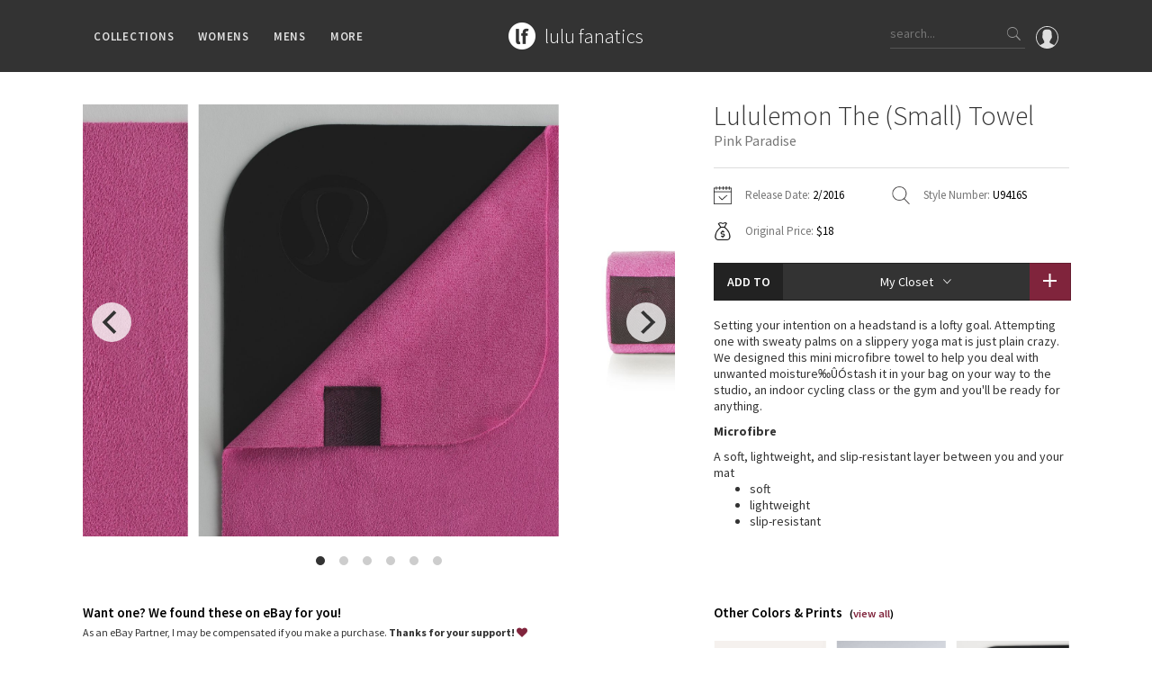

--- FILE ---
content_type: text/html; charset=utf-8
request_url: https://www.lulufanatics.com/item/1081/lululemon-the-small-towel-pink-paradise
body_size: 104092
content:
<!DOCTYPE html>
<html lang="en">
<head prefix="og: http://ogp.me/ns# fb: http://ogp.me/ns/fb# product: http://ogp.me/ns/product#">
	<meta charset="UTF-8">
	<title>Lululemon The (Small) Towel - Pink Paradise - lulu fanatics</title>
	<meta name="viewport" content="width=device-width, initial-scale=1, maximum-scale=1.0, minimum-scale=1.0, user-scalable=no"/>
	<meta name="format-detection" content="telephone=no"/>
	<meta property="fb:app_id" content="432027313547318" />
	<meta property="og:title" content="Lululemon The (Small) Towel - Pink Paradise - lulu fanatics"/>
	<meta property="og:url" content="https://www.lulufanatics.com/item/1081/lululemon-the-small-towel-pink-paradise"/>
	<meta property="og:site_name" content="lulu fanatics"/>
	<meta property="og:type" content="product"/>
	<meta property="og:image" content="https://storage.googleapis.com/lulu-fanatics/product/1081/1280/lululemon-the-small-towel-pink-paradise-023317-13387.jpg"/>
	<meta property="product:price:amount" content="18.00"/>
	<meta property="product:price:currency" content="USD"/>
	<meta property="product:original_price:amount" content="18.00"/>
	<meta property="product:original_price:currency" content="USD"/>
  
	<meta property="product:availability" content="instock"/>
	<meta property="product:brand" content="lululemon athletica"/>
	
	
	<meta property="og:description" content="Release Date: 2/2016. Original Price: $18. Color: pink paradise. Setting your intention on a headstand is a lofty goal. Attempting one with sweaty palms on a slippery yoga mat is just plain crazy. We designed this mini microfibre towel to help you deal with unwanted moisture‰ÛÓstash it in your bag on your way to the studio, an indoor cycling class or the gym and you&#39;ll be ready for anything.   MicrofibreA soft, lightweight, and slip-resistant layer between you and your matsoftlightweightslip-resistant"/>
	<meta name="description" content="Release Date: 2/2016. Original Price: $18. Color: pink paradise. Setting your intention on a headstand is a lofty goal. Attempting one with sweaty palms on a slippery yoga mat is just plain crazy. We designed this mini microfibre towel to help you deal with unwanted moisture‰ÛÓstash it in your bag on your way to the studio, an indoor cycling class or the gym and you&#39;ll be ready for anything.   MicrofibreA soft, lightweight, and slip-resistant layer between you and your matsoftlightweightslip-resistant"/>
	
	
	<link rel="apple-touch-icon" sizes="57x57" href="/apple-icon-57x57.png">
	<link rel="apple-touch-icon" sizes="60x60" href="/apple-icon-60x60.png">
	<link rel="apple-touch-icon" sizes="72x72" href="/apple-icon-72x72.png">
	<link rel="apple-touch-icon" sizes="76x76" href="/apple-icon-76x76.png">
	<link rel="apple-touch-icon" sizes="114x114" href="/apple-icon-114x114.png">
	<link rel="apple-touch-icon" sizes="120x120" href="/apple-icon-120x120.png">
	<link rel="apple-touch-icon" sizes="144x144" href="/apple-icon-144x144.png">
	<link rel="apple-touch-icon" sizes="152x152" href="/apple-icon-152x152.png">
	<link rel="apple-touch-icon" sizes="180x180" href="/apple-icon-180x180.png">
	<link rel="icon" type="image/png" sizes="192x192"  href="/android-icon-192x192.png">
	<link rel="icon" type="image/png" sizes="32x32" href="/favicon-32x32.png">
	<link rel="icon" type="image/png" sizes="96x96" href="/favicon-96x96.png">
	<link rel="icon" type="image/png" sizes="16x16" href="/favicon-16x16.png">
	<link rel="manifest" href="/manifest.json">
	<meta name="msapplication-TileColor" content="#ffffff">
	<meta name="msapplication-TileImage" content="/ms-icon-144x144.png">
	<meta name="theme-color" content="#ffffff">
	
	<link rel="stylesheet" href="/styles/public.css.gz?v=4.3">
	<link href="https://fonts.googleapis.com/css?family=Source+Sans+Pro:200,300,400,600,700" rel="stylesheet">
	<script src="/js/public.min.js.gz?v=4.4"></script>
	<script>
    if (window.location.hash == '#_=_'){
      history.replaceState ? history.replaceState(null, null, window.location.href.split('#')[0]) : window.location.hash = '';
    }
  </script>
</head>
<body class="item-page">

	<div id="fb-root"></div>
	<script>
		window.fbAsyncInit = function() {
			FB.Event.subscribe('xfbml.render', function(response){ 
				if ($('.fb-comment-container').length > 0) {
					$('.fb-comment-container').slideDown();
				}
			});
			
			FB.Event.subscribe('edge.create', function(targetUrl) {
				ga('send', 'social', 'Facebook', 'like', targetUrl);
			});
			FB.Event.subscribe('edge.remove', function(targetUrl) {
				ga('send', 'social', 'Facebook', 'unlike', targetUrl);
			});
			FB.Event.subscribe('comment.create', function(response) {
				ga('send', 'social', 'Facebook', 'add comment', response.href);
			});
			FB.Event.subscribe('comment.remove', function(response) {
				ga('send', 'social', 'Facebook', 'delete comment', response.href);
			});
		};

		(function(d, s, id) {
		var js, fjs = d.getElementsByTagName(s)[0];
		if (d.getElementById(id)) return;
		js = d.createElement(s); js.id = id;
		js.src = "//connect.facebook.net/en_US/sdk.js#xfbml=1&version=v2.6&appId=432027313547318";
		fjs.parentNode.insertBefore(js, fjs);
	}(document, 'script', 'facebook-jssdk'));
	</script>

	<div class="nav">
		<div class="container">
			<div class="left">
				<div class="ion-navicon hamburger hidden-md hidden-lg"></div>
				<ul class="menus hidden-xs hidden-sm">
					<li>Collections
						<div class="sub-menu">
							<div class="padding clearfix">
								<div class="container">
									<ul class="categories">
										<li>
											Families
											<ul class="sub_categories">
											
												<li><a href="/collection/2/lululemon-speed-shorts">Speed Short</a></li>
											
												<li><a href="/collection/1/lululemon-vinyasa-scarves">Vinyasa Scarf</a></li>
											
												<li><a href="/collection/3/lululemon-cool-racerback-tanks">Cool Racerback</a></li>
											
												<li><a href="/collection/4/lululemon-scuba-hoodies">Scuba Hoodie</a></li>
											
												<li><a href="/collection/24/lululemon-gratitude-wrap-collection">Gratitude Wrap</a></li>
											
												<li><a href="/collection/25/lululemon-tech-mesh-collection">Tech Mesh</a></li>
											
												<li><a href="/collection/26/lululemon-fleecy-keen-jackets-collection">Fleecy Keen Jacket</a></li>
											
												<li><a href="/collection/28/lululemon-tuck-and-flow-long-sleeves-collection">Tuck And Flow Long Sleeve</a></li>
											
											</ul>	
										</li>
										<li class="smaller">
											Prints
											<ul class="sub_categories">
											
												<li><a href="/collection/3301/lululemon-summer-haze-collection">Summer Haze</a></li>
											
												<li><a href="/collection/3224/lululemon-aerial-collection">Aerial</a></li>
											
												<li><a href="/collection/3238/lululemon-transition-multi-collection">Transition Multi</a></li>
											
												<li><a href="/collection/33/lululemon-strive-collection">Strive</a></li>
											
												<li><a href="/collection/12/lululemon-clouded-dreams-print-collection">Clouded Dreams</a></li>
											
												<li><a href="/collection/13/lululemon-dottie-tribe-collection">Dottie Tribe</a></li>
											
												<li><a href="/collection/14/lululemon-camo-collection">Camo</a></li>
											
												<li><a href="/collection/16/lululemon-paisley-collection">Paisley</a></li>
											
												<li><a href="/collection/17/lululemon-blooming-pixie-collection">Blooming Pixie </a></li>
											
												<li><a href="/collection/18/lululemon-secret-garden-collection">Secret Garden</a></li>
											
											</ul>	
										</li>
										<li class="smaller">
											More Prints
											<ul class="sub_categories">
											
												<li><a href="/collection/19/lululemon-beachscape-collection">Beachscape</a></li>
											
												<li><a href="/collection/3212/lululemon-star-crushed-collection">Star Crushed</a></li>
											
												<li><a href="/collection/20/lululemon-inky-floral-collection">Inky Floral</a></li>
											
												<li><a href="/collection/21/lululemon-midnight-bloom-collection">Midnight Bloom </a></li>
											
												<li><a href="/collection/22/lululemon-parallel-stripe-collection">Parallel Stripe</a></li>
											
												<li><a href="/collection/23/lululemon-green-bean-inkwell-collection">Green Bean/Inkwell</a></li>
											
												<li><a href="/collection/29/lululemon-quiet-stripe-collection">Quiet Stripe</a></li>
											
												<li><a href="/collection/30/lululemon-midnight-iris-collection">Midnight Iris</a></li>
											
												<li><a href="/collection/31/lululemon-shibori-collection">Shibori</a></li>
											
												<li><a href="/collection/32/lululemon-stained-glass-collection">Stained Glass</a></li>
											
											</ul>	
										</li>
										<li>
											Special Edition
											<ul class="sub_categories">
											
												<li><a href="/collection/8351/disney-x-lululemon">Disney x Lululemon</a></li>
											
												<li><a href="/collection/8405/lululemon-x-madhappy-collection">Lululemon x Madhappy</a></li>
											
												<li><a href="/collection/8414/lululemon-seawheeze-2022-collection">Seawheeze 2022</a></li>
											
												<li><a href="/collection/6651/lululemon-seawheeze-2021-collection">Seawheeze 2021</a></li>
											
												<li><a href="/collection/6115/lululemon-seawheeze-2020-collection">Seawheeze 2020</a></li>
											
												<li><a href="/collection/4725/lululemon-seawheeze-2018">Seawheeze 2018</a></li>
											
												<li><a href="/collection/3382/lululemon-seawheeze-2017-collection">Seawheeze 2017</a></li>
											
												<li><a href="/collection/3438/lululemon-seawheeze-2016-collection">Seawheeze 2016</a></li>
											
												<li><a href="/collection/3439/lululemon-seawheeze-2015-collection">Seawheeze 2015</a></li>
											
												<li><a href="/collection/3440/lululemon-seawheeze-2014-collection">Seawheeze 2014</a></li>
											
												<li><a href="/collection/3441/lululemon-seawheeze-2013-collection">Seawheeze 2013</a></li>
											
												<li><a href="/collection/5/lululemon-seawheeze-collection">Seawheeze 2012</a></li>
											
												<li><a href="/collection/6/lululemon-wanderlust-collection">Wanderlust</a></li>
											
												<li><a href="/collection/9/lululemon-2016-canadian-olympic-volleyball-gear">2016 Olympics</a></li>
											
												<li><a href="/collection/27/lululemon-reflective-splatter-collection">Reflective Splatter</a></li>
											
												<li><a href="/collection/3133/lululemon-lights-out-collection">Lights Out</a></li>
											
												<li><a href="/collection/5025/lululemon-lunar-new-year-2019">Lunar New Year 2019</a></li>
											
												<li><a href="/collection/5791/lululemon-lunar-new-year-2020">Lunar New Year 2020</a></li>
											
												<li><a href="/collection/6351/lululemon-lunar-new-year-2021">Lunar New Year 2021</a></li>
											
												<li><a href="/collection/6928/lululemon-lunar-new-year-2022">Lunar New Year 2022</a></li>
											
												<li><a href="/collection/8408/lululemon-lunar-new-year-2023">Lunar New Year 2023</a></li>
											
												<li><a href="/collection/8409/lululemon-lunar-new-year-2024">Lunar New Year 2024</a></li>
											
												<li><a href="/collection/8629/lululemon-lunar-new-year-2025">Lunar New Year 2025</a></li>
											
												<li><a href="/collection/3335/lululemon-taryn-toomey-collection">Taryn Toomey Collection</a></li>
											
												<li><a href="/collection/5427/lululemon-x-barrys">X Barry&#39;s</a></li>
											
												<li><a href="/collection/9097/lululemon-x-so-youn-lee-collection">Lululemon x So Youn Lee</a></li>
											
												<li><a href="/collection/4781/lululemon-royal-ballet-collection">Royal Ballet Collection</a></li>
											
												<li><a href="/collection/5821/lululemon-x-robert-geller">Lululemon X Robert Geller</a></li>
											
												<li><a href="/collection/5579/lululemon-x-roksanda">X Roksanda</a></li>
											
												<li><a href="/collection/3304/lululemon-2017-la-marathon-capsule">LA Marathon</a></li>
											
											</ul>	
										</li>
										<li>
											OMG
											<ul class="sub_categories">
												<li><a href="/whats-new">What's New</a></li>
												<li><a href="/latest-price-changes">Latest Price Changes</a></li>
											
												<li><a href="/collection/8/lululemon-unicorn-collection">Unicorns</a></li>
											
												<li><a href="/collection/15/lululemon-worst-items-ever">WTF</a></li>
											
											</ul>	
										</li>
									</ul>
								</div>
							</div>
						</div>
					</li>
					<li>Womens
						<div class="sub-menu">
							<div class="padding clearfix">
								<div class="container">
									<ul class="categories">
									
										<li>
											Tops
											<ul class="sub_categories">
											
												<li><a href="/category/5/sports-bras">Sports Bras</a></li>
											
												<li><a href="/category/6/tanks">Tanks</a></li>
											
												<li><a href="/category/7/short-sleeves">Short Sleeves</a></li>
											
												<li><a href="/category/8/long-sleeves">Long Sleeves</a></li>
											
												<li><a href="/category/9/hoodies">Hoodies</a></li>
											
												<li><a href="/category/10/jackets">Jackets</a></li>
											
												<li><a href="/category/34/sweaters-+-wraps">Sweaters + Wraps</a></li>
											
												<li><a href="/category/11/dresses-+-onesies">Dresses + Onesies</a></li>
											
												<li><a href="/category/12/vests">Vests</a></li>
											
												<li><a href="/category/13/swim-tops">Swim Tops</a></li>
											
											</ul>	
										</li>
									
										<li>
											Bottoms
											<ul class="sub_categories">
											
												<li><a href="/category/27/shorts">Shorts</a></li>
											
												<li><a href="/category/28/skirts">Skirts</a></li>
											
												<li><a href="/category/29/crops">Crops</a></li>
											
												<li><a href="/category/30/7-8-pants">7/8 Pants</a></li>
											
												<li><a href="/category/31/pants">Pants</a></li>
											
												<li><a href="/category/32/swim-bottoms">Swim Bottoms</a></li>
											
												<li><a href="/category/33/underwear">Underwear</a></li>
											
											</ul>	
										</li>
									
										<li>
											Accessories
											<ul class="sub_categories">
											
												<li><a href="/category/21/mats-+-props">Mats + Props</a></li>
											
												<li><a href="/category/22/bags">Bags</a></li>
											
												<li><a href="/category/23/headbands-+-hats">Headbands + Hats</a></li>
											
												<li><a href="/category/24/scarves">Scarves</a></li>
											
												<li><a href="/category/25/socks">Socks</a></li>
											
												<li><a href="/category/83/shoes">Shoes</a></li>
											
												<li><a href="/category/26/water-bottles">Water Bottles</a></li>
											
												<li><a href="/category/35/other">Other</a></li>
											
											</ul>	
										</li>
									
									</ul>
								</div>
							</div>
						</div>
					</li>
					<li>Mens
						<div class="sub-menu">
							<div class="padding clearfix">
								<div class="container">
									<ul class="categories">
									
										<li>
											Tops
											<ul class="sub_categories">
											
												<li><a href="/category/43/mens-tanks">Tanks</a></li>
											
												<li><a href="/category/44/mens-short-sleeves">Short Sleeves</a></li>
											
												<li><a href="/category/45/mens-long-sleeves">Long Sleeves</a></li>
											
												<li><a href="/category/46/mens-jackets-+-hoodies">Jackets + Hoodies</a></li>
											
												<li><a href="/category/84/mens-vests">Vests</a></li>
											
												<li><a href="/category/85/mens-swim-tops">Swim Tops</a></li>
											
												<li><a href="/category/87/mens-sweaters">Sweaters</a></li>
											
											</ul>	
										</li>
									
										<li>
											Bottoms
											<ul class="sub_categories">
											
												<li><a href="/category/47/mens-pants">Pants</a></li>
											
												<li><a href="/category/49/mens-joggers">Joggers</a></li>
											
												<li><a href="/category/48/mens-shorts">Shorts</a></li>
											
												<li><a href="/category/50/mens-tights">Tights</a></li>
											
												<li><a href="/category/86/mens-swim-bottoms">Swim Bottoms</a></li>
											
											</ul>	
										</li>
									
										<li>
											Accessories
											<ul class="sub_categories">
											
												<li><a href="/category/51/mens-bags">Bags</a></li>
											
												<li><a href="/category/52/mens-yoga-mats-+-props">Yoga Mats + Props</a></li>
											
												<li><a href="/category/53/mens-scarves-+-gloves">Scarves + Gloves</a></li>
											
												<li><a href="/category/54/mens-socks-+-underwear">Socks + Underwear</a></li>
											
												<li><a href="/category/55/mens-water-bottles">Water Bottles</a></li>
											
												<li><a href="/category/56/mens-hats">Hats</a></li>
											
												<li><a href="/category/82/mens-shoes">Shoes</a></li>
											
												<li><a href="/category/57/mens-other">Other</a></li>
											
											</ul>	
										</li>
									
									</ul>
								</div>
							</div>
						</div>
					</li>
					<li>More
						<div class="sub-menu">
							<div class="padding clearfix">
								<div class="container">
									<ul class="categories">
										<li>
											Guides
											<ul class="sub_categories">
												<li><a href="/guide/1/lululemon-crb-size-guide">CRB Size Guide</a></li>
											</ul>	
										</li>
										<li>
											Articles
											<ul class="sub_categories">
												<li><a href="/article/1/ivivva-village-chill-scarf-vs-lululemon-vinyasa-scarf">Chill vs Vinyasa</a></li>
												<li><a href="/article/2/vinyasas-101-everything-youve-wanted-to-know-about-lululemon-vinyasas-and-more">Vinyasas 101</a></li>
											</ul>
										</li>
										<li>
											Contribute
											<ul class="sub_categories">
												<li><a href="/submit-a-product">Submit a Product</a></li>
											</ul>	
										</li>
										<li>
											About
											<ul class="sub_categories">
												<li><a href="/about">Meet Kym</a></li>
												<li><a href="/contact">Get In Touch</a></li>
											</ul>	
										</li>										
									</ul>
								</div>
							</div>
						</div>
					</li>
				</ul>
			</div>
			<div class="middle">
				<div class="logo-block">
					<a href="/"><div class="logo"></div></a>
					<div class="logo-text"><a href="/">
						<h1>lulu fanatics</h1>
					</a></div>
				</div>
			</div>
			<div class="right">
			  <a href="/signin"><div class="profile">
			    <svg xmlns="http://www.w3.org/2000/svg" viewBox="0 0 55 55"><path d="M55 27.5C55 12.337 42.663 0 27.5 0S0 12.337 0 27.5c0 8.01 3.444 15.228 8.926 20.258l-.026.023.892.753c.058.05.12.09.18.137.473.393.964.766 1.464 1.127.162.117.324.234.49.348.533.368 1.08.717 1.64 1.048.123.072.246.142.37.212.612.35 1.238.678 1.88.98l.14.064c2.09.97 4.32 1.683 6.652 2.104l.184.033c.724.125 1.456.225 2.197.292.09.007.18.012.27.02.738.06 1.484.1 2.24.1.75 0 1.488-.04 2.222-.098.093-.008.186-.013.28-.02.734-.068 1.46-.165 2.177-.288l.186-.034c2.297-.412 4.495-1.11 6.557-2.055.076-.035.153-.068.23-.104.616-.29 1.22-.602 1.81-.935.147-.083.293-.167.44-.253.537-.317 1.066-.648 1.58-1 .185-.126.366-.26.55-.39.438-.317.87-.643 1.288-.984.094-.075.194-.14.285-.217l.915-.763-.027-.023C51.523 42.802 55 35.55 55 27.5zm-53 0C2 13.44 13.44 2 27.5 2S53 13.44 53 27.5c0 7.577-3.325 14.39-8.59 19.063-.293-.203-.59-.385-.892-.537l-8.467-4.233c-.76-.38-1.23-1.144-1.23-1.993v-2.957c.195-.242.402-.516.616-.817 1.096-1.548 1.975-3.27 2.616-5.123 1.267-.602 2.085-1.864 2.085-3.29V24.07c0-.868-.318-1.71-.887-2.37v-4.667c.052-.52.236-3.448-1.883-5.864C34.524 9.064 31.54 8 27.5 8s-7.024 1.065-8.867 3.168c-2.12 2.416-1.935 5.346-1.883 5.864V21.7c-.568.66-.887 1.5-.887 2.368v3.545c0 1.1.494 2.128 1.34 2.82.81 3.174 2.477 5.576 3.093 6.39v2.894c0 .816-.445 1.566-1.162 1.958l-7.907 4.313c-.252.137-.502.297-.752.476C5.275 41.792 2 35.022 2 27.5z"/></svg>			    
			  </div></a>
				<div class="search hidden-xs">
					<input type="text" class="search-input" placeholder="search...">
					<div class="button ion-ios-search search-button"></div>
				</div>
				<div class="ion-ios-search mobile-search hidden-sm hidden-md hidden-lg"></div>				
			</div>
		</div>
	</div>
	
	<div class="mobile-menu hidden-md hidden-lg">
		<div class="scroller">
			<ul>
				<li><a href="/">Home</a></li>
				<li><a href="#" class="has-submenu">Collections <i class="ion-ios-arrow-down"></i></a>
					<ul>
						<li><a href="/whats-new">What's New</a></li>
						<li><a href="/latest-price-changes">Latest Price Changes</a></li>
						
							<li><a href="/collection/2/lululemon-speed-shorts">Speed Short</a></li>
						
							<li><a href="/collection/1/lululemon-vinyasa-scarves">Vinyasa Scarf</a></li>
						
							<li><a href="/collection/3/lululemon-cool-racerback-tanks">Cool Racerback</a></li>
						
							<li><a href="/collection/4/lululemon-scuba-hoodies">Scuba Hoodie</a></li>
						
							<li><a href="/collection/24/lululemon-gratitude-wrap-collection">Gratitude Wrap</a></li>
						
							<li><a href="/collection/25/lululemon-tech-mesh-collection">Tech Mesh</a></li>
						
							<li><a href="/collection/26/lululemon-fleecy-keen-jackets-collection">Fleecy Keen Jacket</a></li>
						
							<li><a href="/collection/28/lululemon-tuck-and-flow-long-sleeves-collection">Tuck And Flow Long Sleeve</a></li>
						
						
							<li><a href="/collection/3301/lululemon-summer-haze-collection">Summer Haze</a></li>
						
							<li><a href="/collection/3224/lululemon-aerial-collection">Aerial</a></li>
						
							<li><a href="/collection/3238/lululemon-transition-multi-collection">Transition Multi</a></li>
						
							<li><a href="/collection/33/lululemon-strive-collection">Strive</a></li>
						
							<li><a href="/collection/12/lululemon-clouded-dreams-print-collection">Clouded Dreams</a></li>
						
							<li><a href="/collection/13/lululemon-dottie-tribe-collection">Dottie Tribe</a></li>
						
							<li><a href="/collection/14/lululemon-camo-collection">Camo</a></li>
						
							<li><a href="/collection/16/lululemon-paisley-collection">Paisley</a></li>
						
							<li><a href="/collection/17/lululemon-blooming-pixie-collection">Blooming Pixie </a></li>
						
							<li><a href="/collection/18/lululemon-secret-garden-collection">Secret Garden</a></li>
						
							<li><a href="/collection/19/lululemon-beachscape-collection">Beachscape</a></li>
						
							<li><a href="/collection/3212/lululemon-star-crushed-collection">Star Crushed</a></li>
						
							<li><a href="/collection/20/lululemon-inky-floral-collection">Inky Floral</a></li>
						
							<li><a href="/collection/21/lululemon-midnight-bloom-collection">Midnight Bloom </a></li>
						
							<li><a href="/collection/22/lululemon-parallel-stripe-collection">Parallel Stripe</a></li>
						
							<li><a href="/collection/23/lululemon-green-bean-inkwell-collection">Green Bean/Inkwell</a></li>
						
							<li><a href="/collection/29/lululemon-quiet-stripe-collection">Quiet Stripe</a></li>
						
							<li><a href="/collection/30/lululemon-midnight-iris-collection">Midnight Iris</a></li>
						
							<li><a href="/collection/31/lululemon-shibori-collection">Shibori</a></li>
						
							<li><a href="/collection/32/lululemon-stained-glass-collection">Stained Glass</a></li>
						
						
							<li><a href="/collection/8351/disney-x-lululemon">Disney x Lululemon</a></li>
						
							<li><a href="/collection/8405/lululemon-x-madhappy-collection">Lululemon x Madhappy</a></li>
						
							<li><a href="/collection/8414/lululemon-seawheeze-2022-collection">Seawheeze 2022</a></li>
						
							<li><a href="/collection/6651/lululemon-seawheeze-2021-collection">Seawheeze 2021</a></li>
						
							<li><a href="/collection/6115/lululemon-seawheeze-2020-collection">Seawheeze 2020</a></li>
						
							<li><a href="/collection/4725/lululemon-seawheeze-2018">Seawheeze 2018</a></li>
						
							<li><a href="/collection/3382/lululemon-seawheeze-2017-collection">Seawheeze 2017</a></li>
						
							<li><a href="/collection/3438/lululemon-seawheeze-2016-collection">Seawheeze 2016</a></li>
						
							<li><a href="/collection/3439/lululemon-seawheeze-2015-collection">Seawheeze 2015</a></li>
						
							<li><a href="/collection/3440/lululemon-seawheeze-2014-collection">Seawheeze 2014</a></li>
						
							<li><a href="/collection/3441/lululemon-seawheeze-2013-collection">Seawheeze 2013</a></li>
						
							<li><a href="/collection/5/lululemon-seawheeze-collection">Seawheeze 2012</a></li>
						
							<li><a href="/collection/6/lululemon-wanderlust-collection">Wanderlust</a></li>
						
							<li><a href="/collection/9/lululemon-2016-canadian-olympic-volleyball-gear">2016 Olympics</a></li>
						
							<li><a href="/collection/27/lululemon-reflective-splatter-collection">Reflective Splatter</a></li>
						
							<li><a href="/collection/3133/lululemon-lights-out-collection">Lights Out</a></li>
						
							<li><a href="/collection/5025/lululemon-lunar-new-year-2019">Lunar New Year 2019</a></li>
						
							<li><a href="/collection/5791/lululemon-lunar-new-year-2020">Lunar New Year 2020</a></li>
						
							<li><a href="/collection/6351/lululemon-lunar-new-year-2021">Lunar New Year 2021</a></li>
						
							<li><a href="/collection/6928/lululemon-lunar-new-year-2022">Lunar New Year 2022</a></li>
						
							<li><a href="/collection/8408/lululemon-lunar-new-year-2023">Lunar New Year 2023</a></li>
						
							<li><a href="/collection/8409/lululemon-lunar-new-year-2024">Lunar New Year 2024</a></li>
						
							<li><a href="/collection/8629/lululemon-lunar-new-year-2025">Lunar New Year 2025</a></li>
						
							<li><a href="/collection/3335/lululemon-taryn-toomey-collection">Taryn Toomey Collection</a></li>
						
							<li><a href="/collection/5427/lululemon-x-barrys">X Barry&#39;s</a></li>
						
							<li><a href="/collection/9097/lululemon-x-so-youn-lee-collection">Lululemon x So Youn Lee</a></li>
						
							<li><a href="/collection/4781/lululemon-royal-ballet-collection">Royal Ballet Collection</a></li>
						
							<li><a href="/collection/5821/lululemon-x-robert-geller">Lululemon X Robert Geller</a></li>
						
							<li><a href="/collection/5579/lululemon-x-roksanda">X Roksanda</a></li>
						
							<li><a href="/collection/3304/lululemon-2017-la-marathon-capsule">LA Marathon</a></li>
						
						
							<li><a href="/collection/8/lululemon-unicorn-collection">Unicorns</a></li>
						
							<li><a href="/collection/15/lululemon-worst-items-ever">WTF</a></li>
						
					</ul>
				</li>
				<li><a href="#" class="has-submenu">Womens <i class="ion-ios-arrow-down"></i></a>
					<ul>
					
						<li><a href="#" class="has-submenu">Tops <i class="ion-ios-arrow-down"></i></a>
							<ul class="deep">
							
								<li><a href="/category/5/sports-bras">Sports Bras</a></li>
							
								<li><a href="/category/6/tanks">Tanks</a></li>
							
								<li><a href="/category/7/short-sleeves">Short Sleeves</a></li>
							
								<li><a href="/category/8/long-sleeves">Long Sleeves</a></li>
							
								<li><a href="/category/9/hoodies">Hoodies</a></li>
							
								<li><a href="/category/10/jackets">Jackets</a></li>
							
								<li><a href="/category/34/sweaters-+-wraps">Sweaters + Wraps</a></li>
							
								<li><a href="/category/11/dresses-+-onesies">Dresses + Onesies</a></li>
							
								<li><a href="/category/12/vests">Vests</a></li>
							
								<li><a href="/category/13/swim-tops">Swim Tops</a></li>
							
							</ul>	
						</li>
					
						<li><a href="#" class="has-submenu">Bottoms <i class="ion-ios-arrow-down"></i></a>
							<ul class="deep">
							
								<li><a href="/category/27/shorts">Shorts</a></li>
							
								<li><a href="/category/28/skirts">Skirts</a></li>
							
								<li><a href="/category/29/crops">Crops</a></li>
							
								<li><a href="/category/30/7-8-pants">7/8 Pants</a></li>
							
								<li><a href="/category/31/pants">Pants</a></li>
							
								<li><a href="/category/32/swim-bottoms">Swim Bottoms</a></li>
							
								<li><a href="/category/33/underwear">Underwear</a></li>
							
							</ul>	
						</li>
					
						<li><a href="#" class="has-submenu">Accessories <i class="ion-ios-arrow-down"></i></a>
							<ul class="deep">
							
								<li><a href="/category/21/mats-+-props">Mats + Props</a></li>
							
								<li><a href="/category/22/bags">Bags</a></li>
							
								<li><a href="/category/23/headbands-+-hats">Headbands + Hats</a></li>
							
								<li><a href="/category/24/scarves">Scarves</a></li>
							
								<li><a href="/category/25/socks">Socks</a></li>
							
								<li><a href="/category/83/shoes">Shoes</a></li>
							
								<li><a href="/category/26/water-bottles">Water Bottles</a></li>
							
								<li><a href="/category/35/other">Other</a></li>
							
							</ul>	
						</li>
					
					</ul>
				</li>
				<li><a href="#" class="has-submenu">Mens <i class="ion-ios-arrow-down"></i></a>
					<ul>
					
						<li><a href="#" class="has-submenu">Tops <i class="ion-ios-arrow-down"></i></a>
							<ul class="deep">
							
								<li><a href="/category/43/mens-tanks">Tanks</a></li>
							
								<li><a href="/category/44/mens-short-sleeves">Short Sleeves</a></li>
							
								<li><a href="/category/45/mens-long-sleeves">Long Sleeves</a></li>
							
								<li><a href="/category/46/mens-jackets-+-hoodies">Jackets + Hoodies</a></li>
							
								<li><a href="/category/84/mens-vests">Vests</a></li>
							
								<li><a href="/category/85/mens-swim-tops">Swim Tops</a></li>
							
								<li><a href="/category/87/mens-sweaters">Sweaters</a></li>
							
							</ul>	
						</li>
					
						<li><a href="#" class="has-submenu">Bottoms <i class="ion-ios-arrow-down"></i></a>
							<ul class="deep">
							
								<li><a href="/category/47/mens-pants">Pants</a></li>
							
								<li><a href="/category/49/mens-joggers">Joggers</a></li>
							
								<li><a href="/category/48/mens-shorts">Shorts</a></li>
							
								<li><a href="/category/50/mens-tights">Tights</a></li>
							
								<li><a href="/category/86/mens-swim-bottoms">Swim Bottoms</a></li>
							
							</ul>	
						</li>
					
						<li><a href="#" class="has-submenu">Accessories <i class="ion-ios-arrow-down"></i></a>
							<ul class="deep">
							
								<li><a href="/category/51/mens-bags">Bags</a></li>
							
								<li><a href="/category/52/mens-yoga-mats-+-props">Yoga Mats + Props</a></li>
							
								<li><a href="/category/53/mens-scarves-+-gloves">Scarves + Gloves</a></li>
							
								<li><a href="/category/54/mens-socks-+-underwear">Socks + Underwear</a></li>
							
								<li><a href="/category/55/mens-water-bottles">Water Bottles</a></li>
							
								<li><a href="/category/56/mens-hats">Hats</a></li>
							
								<li><a href="/category/82/mens-shoes">Shoes</a></li>
							
								<li><a href="/category/57/mens-other">Other</a></li>
							
							</ul>	
						</li>
					
					</ul>
				</li>
				<li><a href="#" class="has-submenu">Guides <i class="ion-ios-arrow-down"></i></a>
					<ul>
						<li><a href="/guide/1/lululemon-crb-size-guide">CRB Size Guide</a></li>
					</ul>
				</li>
				<li><a href="#" class="has-submenu">Articles <i class="ion-ios-arrow-down"></i></a>
					<ul>
						<li><a href="/article/1/ivivva-village-chill-scarf-vs-lululemon-vinyasa-scarf">Chill vs Vinyasa</a></li>
						<li><a href="/article/2/vinyasas-101-everything-youve-wanted-to-know-about-lululemon-vinyasas-and-more">Vinyasas 101</a></li>
					</ul>
				</li>
				<li><a href="/submit-a-product">Submit a Product</a></li>
				<li><a href="/about">About</a></li>
				<li><a href="/contact">Contact</a></li>
			</ul>
		</div>
	</div>
	
	<div class="search-bar hidden-sm hidden-md hidden-lg">
		<div class="search mobile">
			<input type="text" class="search-input" id="mobile_search_input" placeholder="What are you looking for?">
			<div class="button ion-ios-search search-button"></div>
		</div>
		<div class="search-instructions">
			<p>You can search any combination of name, color or print<p>
			<p>...or search by an exact item number.</p>
			<p class="examples-title">for example</p>
			<p class="example">ghost herringbone vinyasa</p>
			<p class="example">blooming pixie</p>
			<p class="example">red tank</p>
			<p class="example">W7578S</p>
		</div>
	</div>
	
	<div class="overlay"></div>
	
	

	<div class="wrapper">
		<div class="top-push short"></div>
		
		<script type="application/ld+json">
{
  "@context": "http://schema.org/",
  "@type": "Product",
  "name": "Lululemon The (Small) Towel - Pink Paradise",
  "image": "https://storage.googleapis.com/lulu-fanatics/product/1081/1280/lululemon-the-small-towel-pink-paradise-023317-13387.jpg",
  "description": "Release Date: 2/2016. Original Price: $18. Color: pink paradise. Setting your intention on a headstand is a lofty goal. Attempting one with sweaty palms on a slippery yoga mat is just plain crazy. We designed this mini microfibre towel to help you deal with unwanted moisture‰ÛÓstash it in your bag on your way to the studio, an indoor cycling class or the gym and you&#39;ll be ready for anything.   MicrofibreA soft, lightweight, and slip-resistant layer between you and your matsoftlightweightslip-resistant",
  "mpn": "U9416S",
  "brand": {
    "@type": "Thing",
    "name": "lululemon athletica"
  },
  "offers": {
    "@type": "Offer",
    "priceCurrency": "USD",
    "price": "18.00",
    "priceValidUntil": "2020-01-01",
    "itemCondition": "http://schema.org/UsedCondition",
    "availability": "http://schema.org/InStock",
    "seller": {
      "@type": "Organization",
      "name": "lulu fanatics"
    }
  }
}
</script>


<div class="container">
	<div class="photos carousel">
	
		<div class="photo carousel-cell">
			<div style="position: absolute; top: 0; left: 0; width: 100%; height: 100%; z-index: 1;"></div>
			<img src="https://storage.googleapis.com/lulu-fanatics/product/1081/1280/lululemon-the-small-towel-pink-paradise-023317-13387.jpg" alt="Lululemon The (Small) Towel - Pink Paradise">
		</div>		
	
		<div class="photo carousel-cell">
			<div style="position: absolute; top: 0; left: 0; width: 100%; height: 100%; z-index: 1;"></div>
			<img src="https://storage.googleapis.com/lulu-fanatics/product/1081/1280/lululemon-the-small-towel-pink-paradise-023317-13383.jpg" alt="Lululemon The (Small) Towel - Pink Paradise">
		</div>		
	
		<div class="photo carousel-cell">
			<div style="position: absolute; top: 0; left: 0; width: 100%; height: 100%; z-index: 1;"></div>
			<img src="https://storage.googleapis.com/lulu-fanatics/product/1081/1280/lululemon-the-small-towel-pink-paradise-023317-13384.jpg" alt="Lululemon The (Small) Towel - Pink Paradise">
		</div>		
	
		<div class="photo carousel-cell">
			<div style="position: absolute; top: 0; left: 0; width: 100%; height: 100%; z-index: 1;"></div>
			<img src="https://storage.googleapis.com/lulu-fanatics/product/1081/1280/lululemon-the-small-towel-pink-paradise-023317-13385.jpg" alt="Lululemon The (Small) Towel - Pink Paradise">
		</div>		
	
		<div class="photo carousel-cell">
			<div style="position: absolute; top: 0; left: 0; width: 100%; height: 100%; z-index: 1;"></div>
			<img src="https://storage.googleapis.com/lulu-fanatics/product/1081/1280/lululemon-the-small-towel-pink-paradise-023317-13386.jpg" alt="Lululemon The (Small) Towel - Pink Paradise">
		</div>		
	
		<div class="photo carousel-cell">
			<div style="position: absolute; top: 0; left: 0; width: 100%; height: 100%; z-index: 1;"></div>
			<img src="https://storage.googleapis.com/lulu-fanatics/product/1081/1280/lululemon-the-small-towel-pink-paradise-023317-13388.jpg" alt="Lululemon The (Small) Towel - Pink Paradise">
		</div>		
	
	</div>
	<div class="details">
		<h1 id="title">Lululemon The (Small) Towel</h1>
		<h2 id="subtitle">Pink Paradise</h2>
		<div class="addthis_inline_share_toolbox"></div>
		<ul class="icons clearfix">
			
			<li class="icon">
				<div class="icon-image" style="background-image: url('https://storage.googleapis.com/lulu-fanatics/assets/images/icons/release-date.png');"></div>
				<h3 class="icon-label">Release Date:</h3>
				<h4 class="icon-value">2/2016</h4>
			</li>
			
			
			<li class="icon">
				<div class="icon-image" style="background-image: url('https://storage.googleapis.com/lulu-fanatics/assets/images/icons/search.png');"></div>
				<h3 class="icon-label">Style Number:</h3>
				<h4 class="icon-value">U9416S</h4>
			</li>
			
			
			<li class="icon">
				<div class="icon-image" style="background-image: url('https://storage.googleapis.com/lulu-fanatics/assets/images/icons/original-price.png');"></div>
				<h3 class="icon-label">Original Price:</h3>
				<h4 class="icon-value">$18</h4>
			</li>
			
			
			
			
			
			
			
		</ul>
			
		<div class="addto-container">
		  <div class="addto ">
        <div class="add-right" data-id="1081"><span class="ion-android-add"></span><span class="ion-android-remove"></span></div>
		    <div class="add-left"><span class="add">Add to</span><span class="remove">Remove</span></div>
		    <div class="add-middle">
          <div class="menu">
          
            <span class="selected">My Closet</span><span class="icon"><span class="ion-ios-arrow-down"></span></span>
          
          </div>
		    </div>		    
		  </div>
<!--			<div class="fb-like" data-layout="standard" data-action="like" data-size="small" data-show-faces="true" data-share="true"></div>-->
		</div>
    								
		<div class="description">
			<a id="read_more" href="#">read more</a>
		  
			Setting your intention on a headstand is a lofty goal. Attempting one with sweaty palms on a slippery yoga mat is just plain crazy. We designed this mini microfibre towel to help you deal with unwanted moisture‰ÛÓstash it in your bag on your way to the studio, an indoor cycling class or the gym and you'll be ready for anything.   
<a target="" rel="">Microfibre</a>

A soft, lightweight, and slip-resistant layer between you and your mat
<ul>
<li>soft</li>
<li>lightweight</li>
<li>slip-resistant</li>
</ul>
		</div>
				
	</div>
</div>

<div style="clear: both; height: 50px;"></div>

<div class="container">

	<div class="row ebay-container" data-keywords="" data-category="mat">
		<h2>Want one? We found these on eBay for you!</h2>
		<p class="affiliate-disclaimer" style="margin: -10px 0 15px 0; text-align: left;">As an eBay Partner, I may be compensated if you make a purchase. <b>Thanks for your support!</b></span> <i class="fa fa-heart"></i></p>
		<table class="table ebay-items"></table>
    
    
		<img style="text-decoration:none;border:0;padding:0;margin:0;" src="https://www.ebayadservices.com/marketingtracking/v1/impression?mpt=[CACHEBUSTER]&mkcid=1&mkrid=711-53200-19255-0&mkevt=2&siteid=0&campid=5337846952&ad_type=0&toolid=10001&customid=pdp">
		
	</div>
	
	<div class="right-column">
	
<!--
	  <div class="ebates" onclick="ga('send', 'event', 'ebates', 'click'); window.open('https://www.ebates.com/r/KYM574?eeid=35386');">    
		  <div>
        <img src="https://storage.googleapis.com/lulu-fanatics/assets/images/ebates.png" alt="ebates">
        <p>Earn cash back almost everywhere you shop<br>+ $10 bonus cash on your first purchase!</p>
        <p class="signup">Free sign up</p>
      </div>
		</div>
-->
	
<!--	<script src="//z-na.amazon-adsystem.com/widgets/onejs?MarketPlace=US&adInstanceId=d13ce70e-2460-4e30-a35f-0cf2a8712785"></script>-->
<!--
    <script async src="//pagead2.googlesyndication.com/pagead/js/adsbygoogle.js"></script>
    <ins class="adsbygoogle"
         style="display:block; text-align:center;"
         data-ad-format="fluid"
         data-ad-layout="in-article"
         data-ad-client="ca-pub-4846162481996057"
         data-ad-slot="6354668525"></ins>
    <script>
         (adsbygoogle = window.adsbygoogle || []).push({});
    </script>
-->
    
		
		<div>
			<h2>Other Colors &amp; Prints <small class="article-padding" style="padding: 0 0 0 5px;">(<a href="/collection/1792/lululemon-the-small-towel">view all</a>)</small></h2>
			<div class="related-products">
			
				<div class="related-product carousel-cell">
					<a href="/item/16563/lululemon-the-small-towel-vintage-pink" title="Vintage Pink"><div style="position: absolute; top: 0; left: 0; width: 100%; height: 100%; z-index: 1;"></div></a>
					<img src="https://storage.googleapis.com/lulu-fanatics/assets/images/related_product.jpg" data-flickity-lazyload="https://storage.googleapis.com/lulu-fanatics/product/16563/640/lululemon-the-small-towel-vintage-pink-13218-96898.jpg" alt="The (Small) Towel - Vintage Pink">
				</div>
			
				<div class="related-product carousel-cell">
					<a href="/item/25097/lululemon-the-small-towel-tidal-trip-sailboat-blueberry-jam" title="Tidal Trip Sailboat Blueberry Jam"><div style="position: absolute; top: 0; left: 0; width: 100%; height: 100%; z-index: 1;"></div></a>
					<img src="https://storage.googleapis.com/lulu-fanatics/assets/images/related_product.jpg" data-flickity-lazyload="https://storage.googleapis.com/lulu-fanatics/product/25097/640/lululemon-the-small-towel-tidal-trip-sailboat-blueberry-jam-029027-154172.jpg" alt="The (Small) Towel - Tidal Trip Sailboat Blueberry Jam">
				</div>
			
				<div class="related-product carousel-cell">
					<a href="/item/20172/lululemon-the-small-towel-the-small-towel-early-blue" title="Early Blue"><div style="position: absolute; top: 0; left: 0; width: 100%; height: 100%; z-index: 1;"></div></a>
					<img src="https://storage.googleapis.com/lulu-fanatics/assets/images/related_product.jpg" data-flickity-lazyload="https://storage.googleapis.com/lulu-fanatics/product/20172/640/lululemon-the-small-towel-the-small-towel-early-blue-10350-123108.jpg" alt="The (Small) Towel - Early Blue">
				</div>
			
				<div class="related-product carousel-cell">
					<a href="/item/24820/lululemon-the-small-towel-sea-spray-alpine-white-dark-chrome" title="Sea Spray Alpine White Dark Chrome"><div style="position: absolute; top: 0; left: 0; width: 100%; height: 100%; z-index: 1;"></div></a>
					<img src="https://storage.googleapis.com/lulu-fanatics/assets/images/related_product.jpg" data-flickity-lazyload="https://storage.googleapis.com/lulu-fanatics/product/24820/640/lululemon-the-small-towel-sea-spray-alpine-white-dark-chrome-028920-152472.jpg" alt="The (Small) Towel - Sea Spray Alpine White Dark Chrome">
				</div>
			
				<div class="related-product carousel-cell">
					<a href="/item/14962/lululemon-the-small-towel-split-pea" title="Split Pea"><div style="position: absolute; top: 0; left: 0; width: 100%; height: 100%; z-index: 1;"></div></a>
					<img src="https://storage.googleapis.com/lulu-fanatics/assets/images/related_product.jpg" data-flickity-lazyload="https://storage.googleapis.com/lulu-fanatics/product/14962/640/lululemon-the-small-towel-the-small-towel-split-pea-0831-86256.jpg" alt="The (Small) Towel - Split Pea">
				</div>
			
				<div class="related-product carousel-cell">
					<a href="/item/29783/lululemon-the-small-towel-tonic-sea" title="Tonic Sea"><div style="position: absolute; top: 0; left: 0; width: 100%; height: 100%; z-index: 1;"></div></a>
					<img src="https://storage.googleapis.com/lulu-fanatics/assets/images/related_product.jpg" data-flickity-lazyload="https://storage.googleapis.com/lulu-fanatics/product/29783/640/lululemon-the-small-towel-tonic-sea-026656-178942.jpg" alt="The (Small) Towel - Tonic Sea">
				</div>
			
				<div class="related-product carousel-cell">
					<a href="/item/12667/lululemon-the-small-towel-mint-moment" title="Mint Moment"><div style="position: absolute; top: 0; left: 0; width: 100%; height: 100%; z-index: 1;"></div></a>
					<img src="https://storage.googleapis.com/lulu-fanatics/assets/images/related_product.jpg" data-flickity-lazyload="https://storage.googleapis.com/lulu-fanatics/product/12667/640/lululemon-the-small-towel-mint-moment-7393-70492.jpg" alt="The (Small) Towel - Mint Moment">
				</div>
			
				<div class="related-product carousel-cell">
					<a href="/item/14715/lululemon-the-small-towel-pretty-pink" title="Pretty Pink"><div style="position: absolute; top: 0; left: 0; width: 100%; height: 100%; z-index: 1;"></div></a>
					<img src="https://storage.googleapis.com/lulu-fanatics/assets/images/related_product.jpg" data-flickity-lazyload="https://storage.googleapis.com/lulu-fanatics/product/14715/640/lululemon-the-small-towel-pretty-pink-2228-84477.jpg" alt="The (Small) Towel - Pretty Pink">
				</div>
			
				<div class="related-product carousel-cell">
					<a href="/item/16303/lululemon-the-small-towel-faded-zap" title="Faded Zap"><div style="position: absolute; top: 0; left: 0; width: 100%; height: 100%; z-index: 1;"></div></a>
					<img src="https://storage.googleapis.com/lulu-fanatics/assets/images/related_product.jpg" data-flickity-lazyload="https://storage.googleapis.com/lulu-fanatics/product/16303/640/lululemon-the-small-towel-the-small-towel-faded-zap-5747-95098.jpg" alt="The (Small) Towel - Faded Zap">
				</div>
			
				<div class="related-product carousel-cell">
					<a href="/item/39249/lululemon-the-small-towel-santa-fe" title="Santa Fe"><div style="position: absolute; top: 0; left: 0; width: 100%; height: 100%; z-index: 1;"></div></a>
					<img src="https://storage.googleapis.com/lulu-fanatics/assets/images/related_product.jpg" data-flickity-lazyload="https://storage.googleapis.com/lulu-fanatics/product/39249/640/lululemon-the-small-towel-santa-fe-033631-232867.jpg" alt="The (Small) Towel - Santa Fe">
				</div>
			
				<div class="related-product carousel-cell">
					<a href="/item/28460/lululemon-the-small-towel-radiant-multi-black" title="Radiant Multi / Black"><div style="position: absolute; top: 0; left: 0; width: 100%; height: 100%; z-index: 1;"></div></a>
					<img src="https://storage.googleapis.com/lulu-fanatics/assets/images/related_product.jpg" data-flickity-lazyload="https://storage.googleapis.com/lulu-fanatics/product/28460/640/lululemon-the-small-towel-radiant-multi-black-031831-173719.jpg" alt="The (Small) Towel - Radiant Multi / Black">
				</div>
			
				<div class="related-product carousel-cell">
					<a href="/item/23138/lululemon-the-small-towel-blurry-cypress-plaid-nimbus-multi" title="Blurry Cypress Plaid Nimbus Multi"><div style="position: absolute; top: 0; left: 0; width: 100%; height: 100%; z-index: 1;"></div></a>
					<img src="https://storage.googleapis.com/lulu-fanatics/assets/images/related_product.jpg" data-flickity-lazyload="https://storage.googleapis.com/lulu-fanatics/product/23138/640/lululemon-the-small-towel-blurry-cypress-plaid-nimbus-multi-20565-142513.jpg" alt="The (Small) Towel - Blurry Cypress Plaid Nimbus Multi">
				</div>
			
				<div class="related-product carousel-cell">
					<a href="/item/15338/lululemon-the-small-towel-cornflower" title="Cornflower"><div style="position: absolute; top: 0; left: 0; width: 100%; height: 100%; z-index: 1;"></div></a>
					<img src="https://storage.googleapis.com/lulu-fanatics/assets/images/related_product.jpg" data-flickity-lazyload="https://storage.googleapis.com/lulu-fanatics/product/15338/640/lululemon-the-small-towel-the-small-towel-cornflower-11297-88791.jpg" alt="The (Small) Towel - Cornflower">
				</div>
			
				<div class="related-product carousel-cell">
					<a href="/item/1084/lululemon-the-small-towel-plum-peach" title="Plum Peach"><div style="position: absolute; top: 0; left: 0; width: 100%; height: 100%; z-index: 1;"></div></a>
					<img src="https://storage.googleapis.com/lulu-fanatics/assets/images/related_product.jpg" data-flickity-lazyload="https://storage.googleapis.com/lulu-fanatics/product/1084/640/lululemon-the-small-towel-plum-peach-013872-13407.jpg" alt="The (Small) Towel - Plum Peach">
				</div>
			
				<div class="related-product carousel-cell">
					<a href="/item/14375/lululemon-the-small-towel-spry-blue" title="Spry Blue"><div style="position: absolute; top: 0; left: 0; width: 100%; height: 100%; z-index: 1;"></div></a>
					<img src="https://storage.googleapis.com/lulu-fanatics/assets/images/related_product.jpg" data-flickity-lazyload="https://storage.googleapis.com/lulu-fanatics/product/14375/640/lululemon-the-small-towel-spry-blue-4165-82187.jpg" alt="The (Small) Towel - Spry Blue">
				</div>
			
				<div class="related-product carousel-cell">
					<a href="/item/13300/lululemon-the-small-towel-pop-orange" title="Pop Orange"><div style="position: absolute; top: 0; left: 0; width: 100%; height: 100%; z-index: 1;"></div></a>
					<img src="https://storage.googleapis.com/lulu-fanatics/assets/images/related_product.jpg" data-flickity-lazyload="https://storage.googleapis.com/lulu-fanatics/product/13300/640/lululemon-the-small-towel-the-small-towel-pop-orange-7208-74935.jpg" alt="The (Small) Towel - Pop Orange">
				</div>
			
				<div class="related-product carousel-cell">
					<a href="/item/15951/lululemon-the-small-towel-surge" title="Surge"><div style="position: absolute; top: 0; left: 0; width: 100%; height: 100%; z-index: 1;"></div></a>
					<img src="https://storage.googleapis.com/lulu-fanatics/assets/images/related_product.jpg" data-flickity-lazyload="https://storage.googleapis.com/lulu-fanatics/product/15951/640/lululemon-the-small-towel-surge-8386-92845.jpg" alt="The (Small) Towel - Surge">
				</div>
			
				<div class="related-product carousel-cell">
					<a href="/item/38369/lululemon-the-small-towel-sun-dazed-multi-pink" title="Sun Dazed Multi Pink"><div style="position: absolute; top: 0; left: 0; width: 100%; height: 100%; z-index: 1;"></div></a>
					<img src="https://storage.googleapis.com/lulu-fanatics/assets/images/related_product.jpg" data-flickity-lazyload="https://storage.googleapis.com/lulu-fanatics/product/38369/640/lululemon-sun-dazed-multi-pink-033145-228922.jpg" alt="The (Small) Towel - Sun Dazed Multi Pink">
				</div>
			
				<div class="related-product carousel-cell">
					<a href="/item/13911/lululemon-the-small-towel-aquamarine" title="Aquamarine"><div style="position: absolute; top: 0; left: 0; width: 100%; height: 100%; z-index: 1;"></div></a>
					<img src="https://storage.googleapis.com/lulu-fanatics/assets/images/related_product.jpg" data-flickity-lazyload="https://storage.googleapis.com/lulu-fanatics/product/13911/640/lululemon-the-small-towel-aquamarine-3248-79168.jpg" alt="The (Small) Towel - Aquamarine">
				</div>
			
				<div class="related-product carousel-cell">
					<a href="/item/21850/lululemon-the-small-towel-mini-art-pop-peach-fuzz-lullaby" title="Mini Art Pop Peach Fuzz Lullaby"><div style="position: absolute; top: 0; left: 0; width: 100%; height: 100%; z-index: 1;"></div></a>
					<img src="https://storage.googleapis.com/lulu-fanatics/assets/images/related_product.jpg" data-flickity-lazyload="https://storage.googleapis.com/lulu-fanatics/product/21850/640/lululemon-the-small-towel-mini-art-pop-peach-fuzz-lullaby-19212-134638.jpg" alt="The (Small) Towel - Mini Art Pop Peach Fuzz Lullaby">
				</div>
			
				<div class="related-product carousel-cell">
					<a href="/item/5364/lululemon-the-small-towel-dottie-tribe-white-black" title="Dottie Tribe White Black"><div style="position: absolute; top: 0; left: 0; width: 100%; height: 100%; z-index: 1;"></div></a>
					<img src="https://storage.googleapis.com/lulu-fanatics/assets/images/related_product.jpg" data-flickity-lazyload="https://storage.googleapis.com/lulu-fanatics/product/5364/640/lululemon-the-small-towel-dottie-tribe-white-black-024740-18748.jpg" alt="The (Small) Towel - Dottie Tribe White Black">
				</div>
			
				<div class="related-product carousel-cell">
					<a href="/item/18202/lululemon-the-small-towel-printed-oki-heathered-print-fossil-black" title="Oki Heathered Print Fossil Black"><div style="position: absolute; top: 0; left: 0; width: 100%; height: 100%; z-index: 1;"></div></a>
					<img src="https://storage.googleapis.com/lulu-fanatics/assets/images/related_product.jpg" data-flickity-lazyload="https://storage.googleapis.com/lulu-fanatics/product/18202/640/lululemon-the-small-towel-printed-the-small-towel-printed-oki-heathered-print-fossil-black-16100-108626.jpg" alt="The (Small) Towel *Printed - Oki Heathered Print Fossil Black">
				</div>
			
				<div class="related-product carousel-cell">
					<a href="/item/19205/lululemon-the-small-towel-glacier-stripe-surge-black" title="Glacier Stripe Surge Black"><div style="position: absolute; top: 0; left: 0; width: 100%; height: 100%; z-index: 1;"></div></a>
					<img src="https://storage.googleapis.com/lulu-fanatics/assets/images/related_product.jpg" data-flickity-lazyload="https://storage.googleapis.com/lulu-fanatics/product/19205/640/lululemon-the-small-towel-the-small-towel-glacier-stripe-surge-black-16784-116149.jpg" alt="The (Small) Towel - Glacier Stripe Surge Black">
				</div>
			
				<div class="related-product carousel-cell">
					<a href="/item/37233/lululemon-the-small-towel-linear-flux-ice-grey-multi" title="Linear Flux Ice Grey Multi"><div style="position: absolute; top: 0; left: 0; width: 100%; height: 100%; z-index: 1;"></div></a>
					<img src="https://storage.googleapis.com/lulu-fanatics/assets/images/related_product.jpg" data-flickity-lazyload="https://storage.googleapis.com/lulu-fanatics/product/37233/640/lululemon-the-small-towel-linear-flux-ice-grey-multi-032741-223996.jpg" alt="The (Small) Towel - Linear Flux Ice Grey Multi">
				</div>
			
				<div class="related-product carousel-cell">
					<a href="/item/15905/lululemon-the-small-towel-paris-perfection" title="Paris Perfection"><div style="position: absolute; top: 0; left: 0; width: 100%; height: 100%; z-index: 1;"></div></a>
					<img src="https://storage.googleapis.com/lulu-fanatics/assets/images/related_product.jpg" data-flickity-lazyload="https://storage.googleapis.com/lulu-fanatics/product/15905/640/lululemon-the-small-towel-paris-perfection-12189-92567.jpg" alt="The (Small) Towel - Paris Perfection">
				</div>
			
				<div class="related-product carousel-cell">
					<a href="/item/29301/lululemon-the-small-towel-mineralize-ice-grey-multi-black" title="Mineralize Ice Grey Multi / Black"><div style="position: absolute; top: 0; left: 0; width: 100%; height: 100%; z-index: 1;"></div></a>
					<img src="https://storage.googleapis.com/lulu-fanatics/assets/images/related_product.jpg" data-flickity-lazyload="https://storage.googleapis.com/lulu-fanatics/product/29301/640/lululemon-the-small-towel-mineralize-ice-grey-multi-black-032072-177029.jpg" alt="The (Small) Towel - Mineralize Ice Grey Multi / Black">
				</div>
			
				<div class="related-product carousel-cell">
					<a href="/item/26964/lululemon-the-small-towel-etch-maxi-ice-grey-black" title="Etch Maxi Ice Grey Black"><div style="position: absolute; top: 0; left: 0; width: 100%; height: 100%; z-index: 1;"></div></a>
					<img src="https://storage.googleapis.com/lulu-fanatics/assets/images/related_product.jpg" data-flickity-lazyload="https://storage.googleapis.com/lulu-fanatics/product/26964/640/lululemon-the-small-towel-etch-maxi-ice-grey-black-031149-164905.jpg" alt="The (Small) Towel - Etch Maxi Ice Grey Black">
				</div>
			
				<div class="related-product carousel-cell">
					<a href="/item/5714/lululemon-the-small-towel-lullaby" title="Lullaby"><div style="position: absolute; top: 0; left: 0; width: 100%; height: 100%; z-index: 1;"></div></a>
					<img src="https://storage.googleapis.com/lulu-fanatics/assets/images/related_product.jpg" data-flickity-lazyload="https://storage.googleapis.com/lulu-fanatics/product/5714/640/lululemon-the-small-towel-lullaby-0819-21675.jpg" alt="The (Small) Towel - Lullaby">
				</div>
			
				<div class="related-product carousel-cell">
					<a href="/item/20464/lululemon-the-small-towel-sea-mist" title="Sea Mist"><div style="position: absolute; top: 0; left: 0; width: 100%; height: 100%; z-index: 1;"></div></a>
					<img src="https://storage.googleapis.com/lulu-fanatics/assets/images/related_product.jpg" data-flickity-lazyload="https://storage.googleapis.com/lulu-fanatics/product/20464/640/lululemon-the-small-towel-the-small-towel-sea-mist-10169-125244.jpg" alt="The (Small) Towel - Sea Mist">
				</div>
			
				<div class="related-product carousel-cell">
					<a href="/item/20387/lululemon-the-small-towel-exploded-nimbus-puff-white-caspian-blue" title="Exploded Nimbus Puff White Caspian Blue"><div style="position: absolute; top: 0; left: 0; width: 100%; height: 100%; z-index: 1;"></div></a>
					<img src="https://storage.googleapis.com/lulu-fanatics/assets/images/related_product.jpg" data-flickity-lazyload="https://storage.googleapis.com/lulu-fanatics/product/20387/640/lululemon-the-small-towel-exploded-nimbus-puff-white-caspian-blue-17891-124681.jpg" alt="The (Small) Towel - Exploded Nimbus Puff White Caspian Blue">
				</div>
			
				<div class="related-product carousel-cell">
					<a href="/item/5712/lululemon-the-small-towel-coast-camo-butter-pink-multi" title="Coast Camo Butter Pink Multi"><div style="position: absolute; top: 0; left: 0; width: 100%; height: 100%; z-index: 1;"></div></a>
					<img src="https://storage.googleapis.com/lulu-fanatics/assets/images/related_product.jpg" data-flickity-lazyload="https://storage.googleapis.com/lulu-fanatics/product/5712/640/lululemon-the-small-towel-coast-camo-butter-pink-multi-019728-21660.jpg" alt="The (Small) Towel - Coast Camo Butter Pink Multi">
				</div>
			
				<div class="related-product carousel-cell">
					<a href="/item/1083/lululemon-the-small-towel-bali-breeze" title="Bali Breeze"><div style="position: absolute; top: 0; left: 0; width: 100%; height: 100%; z-index: 1;"></div></a>
					<img src="https://storage.googleapis.com/lulu-fanatics/assets/images/related_product.jpg" data-flickity-lazyload="https://storage.googleapis.com/lulu-fanatics/product/1083/640/lululemon-the-small-towel-bali-breeze-013223-13399.jpg" alt="The (Small) Towel - Bali Breeze">
				</div>
			
				<div class="related-product carousel-cell">
					<a href="/item/6782/lululemon-the-small-towel-moonlit-magenta" title="Moonlit Magenta"><div style="position: absolute; top: 0; left: 0; width: 100%; height: 100%; z-index: 1;"></div></a>
					<img src="https://storage.googleapis.com/lulu-fanatics/assets/images/related_product.jpg" data-flickity-lazyload="https://storage.googleapis.com/lulu-fanatics/product/6782/640/lululemon-the-small-towel-moonlit-magenta-026375-28857.jpg" alt="The (Small) Towel - Moonlit Magenta">
				</div>
			
				<div class="related-product carousel-cell">
					<a href="/item/12475/lululemon-the-small-towel-pink-shell" title="Pink Shell"><div style="position: absolute; top: 0; left: 0; width: 100%; height: 100%; z-index: 1;"></div></a>
					<img src="https://storage.googleapis.com/lulu-fanatics/assets/images/related_product.jpg" data-flickity-lazyload="https://storage.googleapis.com/lulu-fanatics/product/12475/640/lululemon-the-small-towel-pink-shell-7365-69186.jpg" alt="The (Small) Towel - Pink Shell">
				</div>
			
				<div class="related-product carousel-cell">
					<a href="/item/15545/lululemon-the-small-towel-winter-orchid" title="Winter Orchid"><div style="position: absolute; top: 0; left: 0; width: 100%; height: 100%; z-index: 1;"></div></a>
					<img src="https://storage.googleapis.com/lulu-fanatics/assets/images/related_product.jpg" data-flickity-lazyload="https://storage.googleapis.com/lulu-fanatics/product/15545/640/lululemon-the-small-towel-winter-orchid-12305-90154.jpg" alt="The (Small) Towel - Winter Orchid">
				</div>
			
				<div class="related-product carousel-cell">
					<a href="/item/42620/lululemon-the-small-towel-frosted-rose-multi" title="Frosted Rose Multi"><div style="position: absolute; top: 0; left: 0; width: 100%; height: 100%; z-index: 1;"></div></a>
					<img src="https://storage.googleapis.com/lulu-fanatics/assets/images/related_product.jpg" data-flickity-lazyload="https://storage.googleapis.com/lulu-fanatics/product/42620/640/lululemon-the-small-towel-frosted-rose-multi-035976-248625.jpg" alt="The (Small) Towel - Frosted Rose Multi">
				</div>
			
				<div class="related-product carousel-cell">
					<a href="/item/24335/lululemon-the-small-towel-checker-blooms-multi" title="Checker Blooms Multi"><div style="position: absolute; top: 0; left: 0; width: 100%; height: 100%; z-index: 1;"></div></a>
					<img src="https://storage.googleapis.com/lulu-fanatics/assets/images/related_product.jpg" data-flickity-lazyload="https://storage.googleapis.com/lulu-fanatics/product/24335/640/lululemon-the-small-towel-checker-blooms-multi-23211-149554.jpg" alt="The (Small) Towel - Checker Blooms Multi">
				</div>
			
				<div class="related-product carousel-cell">
					<a href="/item/21470/lululemon-the-small-towel-storm-mauve" title="Storm Mauve"><div style="position: absolute; top: 0; left: 0; width: 100%; height: 100%; z-index: 1;"></div></a>
					<img src="https://storage.googleapis.com/lulu-fanatics/assets/images/related_product.jpg" data-flickity-lazyload="https://storage.googleapis.com/lulu-fanatics/product/21470/640/lululemon-the-small-towel-storm-mauve-17883-132218.jpg" alt="The (Small) Towel - Storm Mauve">
				</div>
			
				<div class="related-product carousel-cell">
					<a href="/item/5843/lululemon-the-small-towel-splatter-alpine-white-black" title="Splatter Alpine White Black"><div style="position: absolute; top: 0; left: 0; width: 100%; height: 100%; z-index: 1;"></div></a>
					<img src="https://storage.googleapis.com/lulu-fanatics/assets/images/related_product.jpg" data-flickity-lazyload="https://storage.googleapis.com/lulu-fanatics/product/5843/640/lululemon-the-small-towel-splatter-alpine-white-black-026725-22485.jpg" alt="The (Small) Towel - Splatter Alpine White Black">
				</div>
			
				<div class="related-product carousel-cell">
					<a href="/item/7334/lululemon-the-small-towel-blue-denim" title="Blue Denim"><div style="position: absolute; top: 0; left: 0; width: 100%; height: 100%; z-index: 1;"></div></a>
					<img src="https://storage.googleapis.com/lulu-fanatics/assets/images/related_product.jpg" data-flickity-lazyload="https://storage.googleapis.com/lulu-fanatics/product/7334/640/lululemon-the-small-towel-blue-denim-5343-32404.jpg" alt="The (Small) Towel - Blue Denim">
				</div>
			
				<div class="related-product carousel-cell">
					<a href="/item/28461/lululemon-the-small-towel-misty-moon" title="Misty Moon"><div style="position: absolute; top: 0; left: 0; width: 100%; height: 100%; z-index: 1;"></div></a>
					<img src="https://storage.googleapis.com/lulu-fanatics/assets/images/related_product.jpg" data-flickity-lazyload="https://storage.googleapis.com/lulu-fanatics/product/28461/640/lululemon-the-small-towel-misty-moon-031754-173720.jpg" alt="The (Small) Towel - Misty Moon">
				</div>
			
				<div class="related-product carousel-cell">
					<a href="/item/21090/lululemon-the-small-towel-strawberry-milkshake" title="Strawberry Milkshake"><div style="position: absolute; top: 0; left: 0; width: 100%; height: 100%; z-index: 1;"></div></a>
					<img src="https://storage.googleapis.com/lulu-fanatics/assets/images/related_product.jpg" data-flickity-lazyload="https://storage.googleapis.com/lulu-fanatics/product/21090/640/lululemon-the-small-towel-strawberry-milkshake-17441-129675.jpg" alt="The (Small) Towel - Strawberry Milkshake">
				</div>
			
				<div class="related-product carousel-cell">
					<a href="/item/28459/lululemon-the-small-towel-black" title="Black"><div style="position: absolute; top: 0; left: 0; width: 100%; height: 100%; z-index: 1;"></div></a>
					<img src="https://storage.googleapis.com/lulu-fanatics/assets/images/related_product.jpg" data-flickity-lazyload="https://storage.googleapis.com/lulu-fanatics/product/28459/640/lululemon-the-small-towel-black-0001-173716.jpg" alt="The (Small) Towel - Black">
				</div>
			
				<div class="related-product carousel-cell">
					<a href="/item/26457/lululemon-the-small-towel-hail-black-gradient" title="Hail Black Gradient"><div style="position: absolute; top: 0; left: 0; width: 100%; height: 100%; z-index: 1;"></div></a>
					<img src="https://storage.googleapis.com/lulu-fanatics/assets/images/related_product.jpg" data-flickity-lazyload="https://storage.googleapis.com/lulu-fanatics/product/26457/640/lululemon-the-small-towel-small-towel-hail-black-gradient-030248-162201.jpg" alt="The (Small) Towel - Hail Black Gradient">
				</div>
			
				<div class="related-product carousel-cell">
					<a href="/item/4683/lululemon-the-small-towel-desert-olive-sea-mist-sea-mist" title="Desert Olive / Sea Mist / Sea Mist"><div style="position: absolute; top: 0; left: 0; width: 100%; height: 100%; z-index: 1;"></div></a>
					<img src="https://storage.googleapis.com/lulu-fanatics/assets/images/related_product.jpg" data-flickity-lazyload="https://storage.googleapis.com/lulu-fanatics/product/4683/640/lululemon-the-small-towel-desert-olive-sea-mist-sea-mist-023008-7750.jpg" alt="The (Small) Towel - Desert Olive / Sea Mist / Sea Mist">
				</div>
			
				<div class="related-product carousel-cell">
					<a href="/item/7714/lululemon-the-small-towel-paint-storm-harbor-blue-multi" title="Paint Storm Harbor Blue Multi"><div style="position: absolute; top: 0; left: 0; width: 100%; height: 100%; z-index: 1;"></div></a>
					<img src="https://storage.googleapis.com/lulu-fanatics/assets/images/related_product.jpg" data-flickity-lazyload="https://storage.googleapis.com/lulu-fanatics/product/7714/640/lululemon-the-small-towel-paint-storm-harbor-blue-multi-024773-34692.jpg" alt="The (Small) Towel - Paint Storm Harbor Blue Multi">
				</div>
			
				<div class="related-product carousel-cell">
					<a href="/item/4685/lululemon-the-small-towel-palm-lace-tofino-teal-multi" title="Palm Lace Tofino Teal Multi"><div style="position: absolute; top: 0; left: 0; width: 100%; height: 100%; z-index: 1;"></div></a>
					<img src="https://storage.googleapis.com/lulu-fanatics/assets/images/related_product.jpg" data-flickity-lazyload="https://storage.googleapis.com/lulu-fanatics/product/4685/640/lululemon-the-small-towel-palm-lace-tofino-teal-multi-024726-7763.jpg" alt="The (Small) Towel - Palm Lace Tofino Teal Multi">
				</div>
			
				<div class="related-product carousel-cell">
					<a href="/item/29148/lululemon-the-small-towel-night-view-ice-grey-black" title="Night View Ice Grey Black"><div style="position: absolute; top: 0; left: 0; width: 100%; height: 100%; z-index: 1;"></div></a>
					<img src="https://storage.googleapis.com/lulu-fanatics/assets/images/related_product.jpg" data-flickity-lazyload="https://storage.googleapis.com/lulu-fanatics/product/29148/640/lululemon-the-small-towel-night-view-ice-grey-black-031809-176431.jpg" alt="The (Small) Towel - Night View Ice Grey Black">
				</div>
			
				<div class="related-product carousel-cell">
					<a href="/item/18483/lululemon-the-small-towel-printed-plush-petal-black-ghost" title="Plush Petal Black Ghost"><div style="position: absolute; top: 0; left: 0; width: 100%; height: 100%; z-index: 1;"></div></a>
					<img src="https://storage.googleapis.com/lulu-fanatics/assets/images/related_product.jpg" data-flickity-lazyload="https://storage.googleapis.com/lulu-fanatics/product/18483/640/lululemon-the-small-towel-printed-plush-petal-black-ghost-15317-110698.jpg" alt="The (Small) Towel *Printed - Plush Petal Black Ghost">
				</div>
			
				<div class="related-product carousel-cell">
					<a href="/item/30318/lululemon-the-small-towel-lilac" title="Lilac"><div style="position: absolute; top: 0; left: 0; width: 100%; height: 100%; z-index: 1;"></div></a>
					<img src="https://storage.googleapis.com/lulu-fanatics/assets/images/related_product.jpg" data-flickity-lazyload="https://storage.googleapis.com/lulu-fanatics/product/30318/640/lululemon-the-small-towel-lilac-7041-180973.jpg" alt="The (Small) Towel - Lilac">
				</div>
			
				<div class="related-product carousel-cell">
					<a href="/item/7920/lululemon-the-small-towel-midnight-tulle-multi" title="Midnight Tulle Multi"><div style="position: absolute; top: 0; left: 0; width: 100%; height: 100%; z-index: 1;"></div></a>
					<img src="https://storage.googleapis.com/lulu-fanatics/assets/images/related_product.jpg" data-flickity-lazyload="https://storage.googleapis.com/lulu-fanatics/product/7920/640/lululemon-the-small-towel-midnight-tulle-multi-028046-35960.jpg" alt="The (Small) Towel - Midnight Tulle Multi">
				</div>
			
				<div class="related-product carousel-cell">
					<a href="/item/26376/lululemon-the-small-towel-whirlpool-jaded-gradient" title="Whirlpool Jaded Gradient"><div style="position: absolute; top: 0; left: 0; width: 100%; height: 100%; z-index: 1;"></div></a>
					<img src="https://storage.googleapis.com/lulu-fanatics/assets/images/related_product.jpg" data-flickity-lazyload="https://storage.googleapis.com/lulu-fanatics/product/26376/640/lululemon-the-small-towel-small-towel-whirlpool-jaded-gradient-030269-161660.jpg" alt="The (Small) Towel - Whirlpool Jaded Gradient">
				</div>
			
				<div class="related-product carousel-cell">
					<a href="/item/21165/lululemon-the-small-towel-southpaw-wave-tranquil-blue-porcelaine" title="Southpaw Wave Tranquil Blue Porcelaine"><div style="position: absolute; top: 0; left: 0; width: 100%; height: 100%; z-index: 1;"></div></a>
					<img src="https://storage.googleapis.com/lulu-fanatics/assets/images/related_product.jpg" data-flickity-lazyload="https://storage.googleapis.com/lulu-fanatics/product/21165/640/lululemon-the-small-towel-southpaw-wave-tranquil-blue-porcelaine-17880-130176.jpg" alt="The (Small) Towel - Southpaw Wave Tranquil Blue Porcelaine">
				</div>
			
				<div class="related-product carousel-cell">
					<a href="/item/23959/lululemon-the-small-towel-peacock-blue" title="Peacock Blue"><div style="position: absolute; top: 0; left: 0; width: 100%; height: 100%; z-index: 1;"></div></a>
					<img src="https://storage.googleapis.com/lulu-fanatics/assets/images/related_product.jpg" data-flickity-lazyload="https://storage.googleapis.com/lulu-fanatics/product/23959/640/lululemon-the-small-towel-peacock-blue-1322-147278.jpg" alt="The (Small) Towel - Peacock Blue">
				</div>
			
				<div class="related-product carousel-cell">
					<a href="/item/37121/lululemon-the-small-towel-light-quicksand" title="Light Quicksand"><div style="position: absolute; top: 0; left: 0; width: 100%; height: 100%; z-index: 1;"></div></a>
					<img src="https://storage.googleapis.com/lulu-fanatics/assets/images/related_product.jpg" data-flickity-lazyload="https://storage.googleapis.com/lulu-fanatics/product/37121/640/lululemon-the-small-towel-light-quicksand-032773-223540.jpg" alt="The (Small) Towel - Light Quicksand">
				</div>
			
				<div class="related-product carousel-cell">
					<a href="/item/26671/lululemon-the-small-towel-taryn-toomey-collection-taryn-toomey-towel-porcelain-pink-misty-mauve" title="Taryn Toomey Towel Porcelain Pink Misty Mauve"><div style="position: absolute; top: 0; left: 0; width: 100%; height: 100%; z-index: 1;"></div></a>
					<img src="https://storage.googleapis.com/lulu-fanatics/assets/images/related_product.jpg" data-flickity-lazyload="https://storage.googleapis.com/lulu-fanatics/product/26671/640/lululemon-the-small-towel-taryn-toomey-collection-taryn-toomey-towel-porcelain-pink-misty-mauve-030312-163370.jpg" alt="The (Small) Towel (Taryn Toomey Collection) - Taryn Toomey Towel Porcelain Pink Misty Mauve">
				</div>
			
				<div class="related-product carousel-cell">
					<a href="/item/22513/lululemon-the-small-towel-so-fly-butterfly-pizzaz-multi" title="So Fly Butterfly Pizzaz Multi"><div style="position: absolute; top: 0; left: 0; width: 100%; height: 100%; z-index: 1;"></div></a>
					<img src="https://storage.googleapis.com/lulu-fanatics/assets/images/related_product.jpg" data-flickity-lazyload="https://storage.googleapis.com/lulu-fanatics/product/22513/640/lululemon-the-small-towel-so-fly-butterfly-pizzaz-multi-20562-138846.jpg" alt="The (Small) Towel - So Fly Butterfly Pizzaz Multi">
				</div>
			
				<div class="related-product carousel-cell">
					<a href="/item/20638/lululemon-the-small-towel-hyper-diamond-camo-silver-spoon-slate" title="Hyper Diamond Camo Silver Spoon Slate"><div style="position: absolute; top: 0; left: 0; width: 100%; height: 100%; z-index: 1;"></div></a>
					<img src="https://storage.googleapis.com/lulu-fanatics/assets/images/related_product.jpg" data-flickity-lazyload="https://storage.googleapis.com/lulu-fanatics/product/20638/640/lululemon-the-small-towel-hyper-diamond-camo-silver-spoon-slate-17878-126475.jpg" alt="The (Small) Towel - Hyper Diamond Camo Silver Spoon Slate">
				</div>
			
				<div class="related-product carousel-cell">
					<a href="/item/29834/lululemon-the-small-towel-spring-bloom-multi-black" title="Spring Bloom Multi / Black"><div style="position: absolute; top: 0; left: 0; width: 100%; height: 100%; z-index: 1;"></div></a>
					<img src="https://storage.googleapis.com/lulu-fanatics/assets/images/related_product.jpg" data-flickity-lazyload="https://storage.googleapis.com/lulu-fanatics/product/29834/640/lululemon-the-small-towel-spring-bloom-multi-black-032565-179107.jpg" alt="The (Small) Towel - Spring Bloom Multi / Black">
				</div>
			
				<div class="related-product carousel-cell">
					<a href="/item/11958/lululemon-the-small-towel-silver-slate" title="Silver Slate"><div style="position: absolute; top: 0; left: 0; width: 100%; height: 100%; z-index: 1;"></div></a>
					<img src="https://storage.googleapis.com/lulu-fanatics/assets/images/related_product.jpg" data-flickity-lazyload="https://storage.googleapis.com/lulu-fanatics/product/11958/640/lululemon-the-small-towel-silver-slate-4466-65235.jpg" alt="The (Small) Towel - Silver Slate">
				</div>
			
				<div class="related-product carousel-cell">
					<a href="/item/28462/lululemon-the-small-towel-kayak-blue" title="Kayak Blue"><div style="position: absolute; top: 0; left: 0; width: 100%; height: 100%; z-index: 1;"></div></a>
					<img src="https://storage.googleapis.com/lulu-fanatics/assets/images/related_product.jpg" data-flickity-lazyload="https://storage.googleapis.com/lulu-fanatics/product/28462/640/lululemon-the-small-towel-kayak-blue-4411-173725.jpg" alt="The (Small) Towel - Kayak Blue">
				</div>
			
				<div class="related-product carousel-cell">
					<a href="/item/38368/lululemon-the-small-towel-violetta" title="Violetta"><div style="position: absolute; top: 0; left: 0; width: 100%; height: 100%; z-index: 1;"></div></a>
					<img src="https://storage.googleapis.com/lulu-fanatics/assets/images/related_product.jpg" data-flickity-lazyload="https://storage.googleapis.com/lulu-fanatics/product/38368/640/lululemon-violetta-033162-228921.jpg" alt="The (Small) Towel - Violetta">
				</div>
			
				<div class="related-product carousel-cell">
					<a href="/item/24110/lululemon-the-small-towel-mini-cosmic-dot-aquamarine-multi" title="Mini Cosmic Dot Aquamarine Multi"><div style="position: absolute; top: 0; left: 0; width: 100%; height: 100%; z-index: 1;"></div></a>
					<img src="https://storage.googleapis.com/lulu-fanatics/assets/images/related_product.jpg" data-flickity-lazyload="https://storage.googleapis.com/lulu-fanatics/product/24110/640/lululemon-the-small-towel-mini-cosmic-dot-aquamarine-multi-21739-148167.jpg" alt="The (Small) Towel - Mini Cosmic Dot Aquamarine Multi">
				</div>
			
				<div class="related-product carousel-cell">
					<a href="/item/13061/lululemon-the-small-towel-moonglow" title="Moonglow"><div style="position: absolute; top: 0; left: 0; width: 100%; height: 100%; z-index: 1;"></div></a>
					<img src="https://storage.googleapis.com/lulu-fanatics/assets/images/related_product.jpg" data-flickity-lazyload="https://storage.googleapis.com/lulu-fanatics/product/13061/640/lululemon-the-small-towel-the-small-towel-moonglow-10002-73315.jpg" alt="The (Small) Towel - Moonglow">
				</div>
			
				<div class="related-product carousel-cell">
					<a href="/item/13058/lululemon-the-small-towel-fossil" title="Fossil"><div style="position: absolute; top: 0; left: 0; width: 100%; height: 100%; z-index: 1;"></div></a>
					<img src="https://storage.googleapis.com/lulu-fanatics/assets/images/related_product.jpg" data-flickity-lazyload="https://storage.googleapis.com/lulu-fanatics/product/13058/640/lululemon-the-small-towel-the-small-towel-fossil-4297-73311.jpg" alt="The (Small) Towel - Fossil">
				</div>
			
				<div class="related-product carousel-cell">
					<a href="/item/40283/lululemon-the-small-towel-subcelsius-white-black" title="SubCelsius White Black"><div style="position: absolute; top: 0; left: 0; width: 100%; height: 100%; z-index: 1;"></div></a>
					<img src="https://storage.googleapis.com/lulu-fanatics/assets/images/related_product.jpg" data-flickity-lazyload="https://storage.googleapis.com/lulu-fanatics/product/40283/640/lululemon-the-small-towel-subcelsius-white-black-034901-237742.jpg" alt="The (Small) Towel - SubCelsius White Black">
				</div>
			
				<div class="related-product carousel-cell">
					<a href="/item/25429/lululemon-the-small-towel-mystic" title="Mystic"><div style="position: absolute; top: 0; left: 0; width: 100%; height: 100%; z-index: 1;"></div></a>
					<img src="https://storage.googleapis.com/lulu-fanatics/assets/images/related_product.jpg" data-flickity-lazyload="https://storage.googleapis.com/lulu-fanatics/product/25429/640/lululemon-the-small-towel-mystic-029039-156083.jpg" alt="The (Small) Towel - Mystic">
				</div>
			
				<div class="related-product carousel-cell">
					<a href="/item/26669/lululemon-the-small-towel-taryn-toomey-collection-taryn-toomey-towel-misty-moss-earl-grey" title="Taryn Toomey Towel Misty Moss Earl Grey"><div style="position: absolute; top: 0; left: 0; width: 100%; height: 100%; z-index: 1;"></div></a>
					<img src="https://storage.googleapis.com/lulu-fanatics/assets/images/related_product.jpg" data-flickity-lazyload="https://storage.googleapis.com/lulu-fanatics/product/26669/640/lululemon-the-small-towel-taryn-toomey-collection-taryn-toomey-towel-misty-moss-earl-grey-030330-163363.jpg" alt="The (Small) Towel (Taryn Toomey Collection) - Taryn Toomey Towel Misty Moss Earl Grey">
				</div>
			
				<div class="related-product carousel-cell">
					<a href="/item/29055/lululemon-the-small-towel-cyprus" title="Cyprus"><div style="position: absolute; top: 0; left: 0; width: 100%; height: 100%; z-index: 1;"></div></a>
					<img src="https://storage.googleapis.com/lulu-fanatics/assets/images/related_product.jpg" data-flickity-lazyload="https://storage.googleapis.com/lulu-fanatics/product/29055/640/lululemon-the-small-towel-cyprus-031808-176061.jpg" alt="The (Small) Towel - Cyprus">
				</div>
			
				<div class="related-product carousel-cell">
					<a href="/item/25889/lululemon-the-small-towel-the-towel-maxi-aerial-drift" title="The Towel Maxi Aerial Drift"><div style="position: absolute; top: 0; left: 0; width: 100%; height: 100%; z-index: 1;"></div></a>
					<img src="https://storage.googleapis.com/lulu-fanatics/assets/images/related_product.jpg" data-flickity-lazyload="https://storage.googleapis.com/lulu-fanatics/product/25889/640/lululemon-the-small-towel-the-towel-maxi-aerial-drift-030241-158975.jpg" alt="The (Small) Towel - The Towel Maxi Aerial Drift">
				</div>
			
				<div class="related-product carousel-cell">
					<a href="/item/7712/lululemon-the-small-towel-sunset-stripe-blush-quartz-multi" title="Sunset Stripe Blush Quartz Multi"><div style="position: absolute; top: 0; left: 0; width: 100%; height: 100%; z-index: 1;"></div></a>
					<img src="https://storage.googleapis.com/lulu-fanatics/assets/images/related_product.jpg" data-flickity-lazyload="https://storage.googleapis.com/lulu-fanatics/product/7712/640/lululemon-the-small-towel-sunset-stripe-blush-quartz-multi-019173-34684.jpg" alt="The (Small) Towel - Sunset Stripe Blush Quartz Multi">
				</div>
			
				<div class="related-product carousel-cell">
					<a href="/item/19003/lululemon-the-small-towel-inky-floral-sand-dune-ghost-black" title="Inky Floral Sand Dune Ghost Black"><div style="position: absolute; top: 0; left: 0; width: 100%; height: 100%; z-index: 1;"></div></a>
					<img src="https://storage.googleapis.com/lulu-fanatics/assets/images/related_product.jpg" data-flickity-lazyload="https://storage.googleapis.com/lulu-fanatics/product/19003/640/lululemon-the-small-towel-inky-floral-sand-dune-ghost-black-15451-114632.jpg" alt="The (Small) Towel - Inky Floral Sand Dune Ghost Black">
				</div>
			
				<div class="related-product carousel-cell">
					<a href="/item/39710/lululemon-the-small-towel-shorelines-multi-blue" title="Shorelines Multi Blue"><div style="position: absolute; top: 0; left: 0; width: 100%; height: 100%; z-index: 1;"></div></a>
					<img src="https://storage.googleapis.com/lulu-fanatics/assets/images/related_product.jpg" data-flickity-lazyload="https://storage.googleapis.com/lulu-fanatics/product/39710/640/lululemon-the-small-towel-shorelines-multi-blue-033173-234981.jpg" alt="The (Small) Towel - Shorelines Multi Blue">
				</div>
			
				<div class="related-product carousel-cell">
					<a href="/item/4684/lululemon-the-small-towel-desert-olive" title="Desert Olive"><div style="position: absolute; top: 0; left: 0; width: 100%; height: 100%; z-index: 1;"></div></a>
					<img src="https://storage.googleapis.com/lulu-fanatics/assets/images/related_product.jpg" data-flickity-lazyload="https://storage.googleapis.com/lulu-fanatics/product/4684/640/lululemon-the-small-towel-desert-olive-020557-7757.jpg" alt="The (Small) Towel - Desert Olive">
				</div>
			
				<div class="related-product carousel-cell">
					<a href="/item/17469/lululemon-the-small-towel-blue-tropics" title="Blue Tropics"><div style="position: absolute; top: 0; left: 0; width: 100%; height: 100%; z-index: 1;"></div></a>
					<img src="https://storage.googleapis.com/lulu-fanatics/assets/images/related_product.jpg" data-flickity-lazyload="https://storage.googleapis.com/lulu-fanatics/product/17469/640/lululemon-the-small-towel-the-small-towel-blue-tropics-4441-103340.jpg" alt="The (Small) Towel - Blue Tropics">
				</div>
			
				<div class="related-product carousel-cell">
					<a href="/item/40284/lululemon-the-small-towel-smoky-blush" title="Smoky Blush"><div style="position: absolute; top: 0; left: 0; width: 100%; height: 100%; z-index: 1;"></div></a>
					<img src="https://storage.googleapis.com/lulu-fanatics/assets/images/related_product.jpg" data-flickity-lazyload="https://storage.googleapis.com/lulu-fanatics/product/40284/640/lululemon-the-small-towel-smoky-blush-034181-237745.jpg" alt="The (Small) Towel - Smoky Blush">
				</div>
			
				<div class="related-product carousel-cell">
					<a href="/item/7710/lululemon-the-small-towel-tidal-trip-boom-juice" title="Tidal Trip Boom Juice"><div style="position: absolute; top: 0; left: 0; width: 100%; height: 100%; z-index: 1;"></div></a>
					<img src="https://storage.googleapis.com/lulu-fanatics/assets/images/related_product.jpg" data-flickity-lazyload="https://storage.googleapis.com/lulu-fanatics/product/7710/640/lululemon-the-small-towel-tidal-trip-boom-juice-024880-34677.jpg" alt="The (Small) Towel - Tidal Trip Boom Juice">
				</div>
			
				<div class="related-product carousel-cell">
					<a href="/item/1086/lululemon-the-small-towel-seven-wonders-angel-wing-multi" title="Seven Wonders Angel Wing Multi"><div style="position: absolute; top: 0; left: 0; width: 100%; height: 100%; z-index: 1;"></div></a>
					<img src="https://storage.googleapis.com/lulu-fanatics/assets/images/related_product.jpg" data-flickity-lazyload="https://storage.googleapis.com/lulu-fanatics/product/1086/640/lululemon-the-small-towel-seven-wonders-angel-wing-multi-023841-13411.jpg" alt="The (Small) Towel - Seven Wonders Angel Wing Multi">
				</div>
			
				<div class="related-product carousel-cell">
					<a href="/item/1082/lululemon-the-small-towel-exploded-iridescent-multi" title="Exploded Iridescent Multi"><div style="position: absolute; top: 0; left: 0; width: 100%; height: 100%; z-index: 1;"></div></a>
					<img src="https://storage.googleapis.com/lulu-fanatics/assets/images/related_product.jpg" data-flickity-lazyload="https://storage.googleapis.com/lulu-fanatics/product/1082/640/lululemon-the-small-towel-exploded-iridescent-multi-017894-13393.jpg" alt="The (Small) Towel - Exploded Iridescent Multi">
				</div>
			
				<div class="related-product carousel-cell">
					<a href="/item/16897/lululemon-the-small-towel-angel-blue" title="Angel Blue"><div style="position: absolute; top: 0; left: 0; width: 100%; height: 100%; z-index: 1;"></div></a>
					<img src="https://storage.googleapis.com/lulu-fanatics/assets/images/related_product.jpg" data-flickity-lazyload="https://storage.googleapis.com/lulu-fanatics/product/16897/640/lululemon-the-small-towel-the-small-towel-angel-blue-0845-99204.jpg" alt="The (Small) Towel - Angel Blue">
				</div>
			
				<div class="related-product carousel-cell">
					<a href="/item/7711/lululemon-the-small-towel-furry-flurry-white-tan-multi" title="Furry Flurry White Tan Multi"><div style="position: absolute; top: 0; left: 0; width: 100%; height: 100%; z-index: 1;"></div></a>
					<img src="https://storage.googleapis.com/lulu-fanatics/assets/images/related_product.jpg" data-flickity-lazyload="https://storage.googleapis.com/lulu-fanatics/product/7711/640/lululemon-the-small-towel-furry-flurry-white-tan-multi-020564-34679.jpg" alt="The (Small) Towel - Furry Flurry White Tan Multi">
				</div>
			
				<div class="related-product carousel-cell">
					<a href="/item/24573/lululemon-the-small-towel-polar-pink" title="Polar Pink"><div style="position: absolute; top: 0; left: 0; width: 100%; height: 100%; z-index: 1;"></div></a>
					<img src="https://storage.googleapis.com/lulu-fanatics/assets/images/related_product.jpg" data-flickity-lazyload="https://storage.googleapis.com/lulu-fanatics/product/24573/640/lululemon-the-small-towel-polar-pink-027801-150967.jpg" alt="The (Small) Towel - Polar Pink">
				</div>
			
				<div class="related-product carousel-cell">
					<a href="/item/12162/lululemon-the-small-towel-clarity-yellow" title="Clarity Yellow"><div style="position: absolute; top: 0; left: 0; width: 100%; height: 100%; z-index: 1;"></div></a>
					<img src="https://storage.googleapis.com/lulu-fanatics/assets/images/related_product.jpg" data-flickity-lazyload="https://storage.googleapis.com/lulu-fanatics/product/12162/640/lululemon-the-small-towel-clarity-yellow-7207-66840.jpg" alt="The (Small) Towel - Clarity Yellow">
				</div>
			
				<div class="related-product carousel-cell">
					<a href="/item/21040/lululemon-the-small-towel-zest" title="Zest"><div style="position: absolute; top: 0; left: 0; width: 100%; height: 100%; z-index: 1;"></div></a>
					<img src="https://storage.googleapis.com/lulu-fanatics/assets/images/related_product.jpg" data-flickity-lazyload="https://storage.googleapis.com/lulu-fanatics/product/21040/640/lululemon-the-small-towel-the-small-towel-zest-10031-129337.jpg" alt="The (Small) Towel - Zest">
				</div>
			
				<div class="related-product carousel-cell">
					<a href="/item/18482/lululemon-the-small-towel-mauvelous" title="Mauvelous"><div style="position: absolute; top: 0; left: 0; width: 100%; height: 100%; z-index: 1;"></div></a>
					<img src="https://storage.googleapis.com/lulu-fanatics/assets/images/related_product.jpg" data-flickity-lazyload="https://storage.googleapis.com/lulu-fanatics/product/18482/640/lululemon-the-small-towel-mauvelous-15460-110697.jpg" alt="The (Small) Towel - Mauvelous">
				</div>
			
				<div class="related-product carousel-cell">
					<a href="/item/17142/lululemon-the-small-towel-clear-mint" title="Clear Mint"><div style="position: absolute; top: 0; left: 0; width: 100%; height: 100%; z-index: 1;"></div></a>
					<img src="https://storage.googleapis.com/lulu-fanatics/assets/images/related_product.jpg" data-flickity-lazyload="https://storage.googleapis.com/lulu-fanatics/product/17142/640/lululemon-the-small-towel-the-small-towel-clear-mint-12172-101008.jpg" alt="The (Small) Towel - Clear Mint">
				</div>
			
				<div class="related-product carousel-cell">
					<a href="/item/5713/lululemon-the-small-towel-poppy-petal-powdered-rose-multi" title="Poppy Petal Powdered Rose Multi"><div style="position: absolute; top: 0; left: 0; width: 100%; height: 100%; z-index: 1;"></div></a>
					<img src="https://storage.googleapis.com/lulu-fanatics/assets/images/related_product.jpg" data-flickity-lazyload="https://storage.googleapis.com/lulu-fanatics/product/5713/640/lululemon-the-small-towel-poppy-petal-powdered-rose-multi-021752-21667.jpg" alt="The (Small) Towel - Poppy Petal Powdered Rose Multi">
				</div>
			
				<div class="related-product carousel-cell">
					<a href="/item/24821/lululemon-the-small-towel-seaside" title="Seaside"><div style="position: absolute; top: 0; left: 0; width: 100%; height: 100%; z-index: 1;"></div></a>
					<img src="https://storage.googleapis.com/lulu-fanatics/assets/images/related_product.jpg" data-flickity-lazyload="https://storage.googleapis.com/lulu-fanatics/product/24821/640/lululemon-the-small-towel-seaside-029040-152476.jpg" alt="The (Small) Towel - Seaside">
				</div>
			
				<div class="related-product carousel-cell">
					<a href="/item/21926/lululemon-the-small-towel-banana-leaf-blush-quartz" title="Banana Leaf Blush Quartz"><div style="position: absolute; top: 0; left: 0; width: 100%; height: 100%; z-index: 1;"></div></a>
					<img src="https://storage.googleapis.com/lulu-fanatics/assets/images/related_product.jpg" data-flickity-lazyload="https://storage.googleapis.com/lulu-fanatics/product/21926/640/lululemon-the-small-towel-banana-leaf-blush-quartz-19214-135097.jpg" alt="The (Small) Towel - Banana Leaf Blush Quartz">
				</div>
			
				<div class="related-product carousel-cell">
					<a href="/item/5715/lululemon-the-small-towel-giant-blanket-stripe-printed-regal-plum-mellow-magenta" title="Giant Blanket Stripe Printed Regal Plum Mellow Magenta"><div style="position: absolute; top: 0; left: 0; width: 100%; height: 100%; z-index: 1;"></div></a>
					<img src="https://storage.googleapis.com/lulu-fanatics/assets/images/related_product.jpg" data-flickity-lazyload="https://storage.googleapis.com/lulu-fanatics/product/5715/640/lululemon-the-small-towel-giant-blanket-stripe-printed-regal-plum-mellow-magenta-020559-21679.jpg" alt="The (Small) Towel - Giant Blanket Stripe Printed Regal Plum Mellow Magenta">
				</div>
			
				<div class="related-product carousel-cell">
					<a href="/item/42621/lululemon-the-small-towel-misty-rose" title="Misty Rose"><div style="position: absolute; top: 0; left: 0; width: 100%; height: 100%; z-index: 1;"></div></a>
					<img src="https://storage.googleapis.com/lulu-fanatics/assets/images/related_product.jpg" data-flickity-lazyload="https://storage.googleapis.com/lulu-fanatics/product/42621/640/lululemon-the-small-towel-misty-rose-035471-248627.jpg" alt="The (Small) Towel - Misty Rose">
				</div>
			
				<div class="related-product carousel-cell">
					<a href="/item/7713/lululemon-the-small-towel-mini-cherry-cheetah-mellow-magenta-ultra-violet" title="Mini Cherry Cheetah Mellow Magenta Ultra Violet"><div style="position: absolute; top: 0; left: 0; width: 100%; height: 100%; z-index: 1;"></div></a>
					<img src="https://storage.googleapis.com/lulu-fanatics/assets/images/related_product.jpg" data-flickity-lazyload="https://storage.googleapis.com/lulu-fanatics/product/7713/640/lululemon-the-small-towel-mini-cherry-cheetah-mellow-magenta-ultra-violet-020563-34690.jpg" alt="The (Small) Towel - Mini Cherry Cheetah Mellow Magenta Ultra Violet">
				</div>
			
				<div class="related-product carousel-cell">
					<a href="/item/21854/lululemon-the-small-towel-the-small-towel-off-grid-tempest-blue-hawk-blue" title="Off Grid Tempest Blue Hawk Blue"><div style="position: absolute; top: 0; left: 0; width: 100%; height: 100%; z-index: 1;"></div></a>
					<img src="https://storage.googleapis.com/lulu-fanatics/assets/images/related_product.jpg" data-flickity-lazyload="https://storage.googleapis.com/lulu-fanatics/product/21854/640/lululemon-the-small-towel-the-small-towel-off-grid-tempest-blue-hawk-blue-19206-134650.jpg" alt="The (Small) Towel - Off Grid Tempest Blue Hawk Blue">
				</div>
			
				<div class="related-product carousel-cell">
					<a href="/item/26670/lululemon-the-small-towel-taryn-toomey-collection-taryn-toomey-towel-chrome-dark-chrome" title="Taryn Toomey Towel Chrome Dark Chrome"><div style="position: absolute; top: 0; left: 0; width: 100%; height: 100%; z-index: 1;"></div></a>
					<img src="https://storage.googleapis.com/lulu-fanatics/assets/images/related_product.jpg" data-flickity-lazyload="https://storage.googleapis.com/lulu-fanatics/product/26670/640/lululemon-the-small-towel-taryn-toomey-collection-taryn-toomey-towel-chrome-dark-chrome-030314-163367.jpg" alt="The (Small) Towel (Taryn Toomey Collection) - Taryn Toomey Towel Chrome Dark Chrome">
				</div>
			
				<div class="related-product carousel-cell">
					<a href="/item/25888/lululemon-the-small-towel-hail" title="Hail"><div style="position: absolute; top: 0; left: 0; width: 100%; height: 100%; z-index: 1;"></div></a>
					<img src="https://storage.googleapis.com/lulu-fanatics/assets/images/related_product.jpg" data-flickity-lazyload="https://storage.googleapis.com/lulu-fanatics/product/25888/640/lululemon-the-small-towel-hail-029797-158970.jpg" alt="The (Small) Towel - Hail">
				</div>
			
				<div class="related-product carousel-cell">
					<a href="/item/5161/lululemon-the-small-towel-silver-spoon" title="Silver Spoon"><div style="position: absolute; top: 0; left: 0; width: 100%; height: 100%; z-index: 1;"></div></a>
					<img src="https://storage.googleapis.com/lulu-fanatics/assets/images/related_product.jpg" data-flickity-lazyload="https://storage.googleapis.com/lulu-fanatics/product/5161/640/lululemon-the-small-towel-silver-spoon-9819-16805.jpg" alt="The (Small) Towel - Silver Spoon">
				</div>
			
				<div class="related-product carousel-cell">
					<a href="/item/41825/lululemon-the-small-towel-screen-camo-multi" title="Screen Camo Multi"><div style="position: absolute; top: 0; left: 0; width: 100%; height: 100%; z-index: 1;"></div></a>
					<img src="https://storage.googleapis.com/lulu-fanatics/assets/images/related_product.jpg" data-flickity-lazyload="https://storage.googleapis.com/lulu-fanatics/product/41825/640/lululemon-the-small-towel-screen-camo-multi-034445-244895.jpg" alt="The (Small) Towel - Screen Camo Multi">
				</div>
			
				<div class="related-product carousel-cell">
					<a href="/item/13604/lululemon-the-small-towel-groovy-grape" title="Groovy Grape"><div style="position: absolute; top: 0; left: 0; width: 100%; height: 100%; z-index: 1;"></div></a>
					<img src="https://storage.googleapis.com/lulu-fanatics/assets/images/related_product.jpg" data-flickity-lazyload="https://storage.googleapis.com/lulu-fanatics/product/13604/640/lululemon-the-small-towel-groovy-grape-10096-77109.jpg" alt="The (Small) Towel - Groovy Grape">
				</div>
			
				<div class="related-product carousel-cell">
					<a href="/item/19207/lululemon-the-small-towel-nightfall" title="Nightfall"><div style="position: absolute; top: 0; left: 0; width: 100%; height: 100%; z-index: 1;"></div></a>
					<img src="https://storage.googleapis.com/lulu-fanatics/assets/images/related_product.jpg" data-flickity-lazyload="https://storage.googleapis.com/lulu-fanatics/product/19207/640/lululemon-the-small-towel-the-small-towel-nightfall-1263-116151.jpg" alt="The (Small) Towel - Nightfall">
				</div>
			
				<div class="related-product carousel-cell">
					<a href="/item/19545/lululemon-the-small-towel-stained-glass-love-white-neutral-blush" title="Stained Glass Love White Neutral Blush"><div style="position: absolute; top: 0; left: 0; width: 100%; height: 100%; z-index: 1;"></div></a>
					<img src="https://storage.googleapis.com/lulu-fanatics/assets/images/related_product.jpg" data-flickity-lazyload="https://storage.googleapis.com/lulu-fanatics/product/19545/640/lululemon-the-small-towel-stained-glass-love-white-neutral-blush-16214-118634.jpg" alt="The (Small) Towel - Stained Glass Love White Neutral Blush">
				</div>
			
				<div class="related-product carousel-cell">
					<a href="/item/24452/lululemon-the-small-towel-glitch-blossom-sea-mist-multi" title="Glitch Blossom Sea Mist Multi"><div style="position: absolute; top: 0; left: 0; width: 100%; height: 100%; z-index: 1;"></div></a>
					<img src="https://storage.googleapis.com/lulu-fanatics/assets/images/related_product.jpg" data-flickity-lazyload="https://storage.googleapis.com/lulu-fanatics/product/24452/640/lululemon-the-small-towel-glitch-blossom-sea-mist-multi-23848-150226.jpg" alt="The (Small) Towel - Glitch Blossom Sea Mist Multi">
				</div>
			
				<div class="related-product carousel-cell">
					<a href="/item/26963/lululemon-the-small-towel-viola" title="Viola"><div style="position: absolute; top: 0; left: 0; width: 100%; height: 100%; z-index: 1;"></div></a>
					<img src="https://storage.googleapis.com/lulu-fanatics/assets/images/related_product.jpg" data-flickity-lazyload="https://storage.googleapis.com/lulu-fanatics/product/26963/640/lululemon-the-small-towel-viola-030828-164904.jpg" alt="The (Small) Towel - Viola">
				</div>
			
				<div class="related-product carousel-cell">
					<a href="/item/23778/lululemon-the-small-towel-bleached-coral" title="Bleached Coral"><div style="position: absolute; top: 0; left: 0; width: 100%; height: 100%; z-index: 1;"></div></a>
					<img src="https://storage.googleapis.com/lulu-fanatics/assets/images/related_product.jpg" data-flickity-lazyload="https://storage.googleapis.com/lulu-fanatics/product/23778/640/lululemon-the-small-towel-bleached-coral-8750-146211.jpg" alt="The (Small) Towel - Bleached Coral">
				</div>
			
				<div class="related-product carousel-cell">
					<a href="/item/29302/lululemon-the-small-towel-misty-pink" title="Misty Pink"><div style="position: absolute; top: 0; left: 0; width: 100%; height: 100%; z-index: 1;"></div></a>
					<img src="https://storage.googleapis.com/lulu-fanatics/assets/images/related_product.jpg" data-flickity-lazyload="https://storage.googleapis.com/lulu-fanatics/product/29302/640/lululemon-the-small-towel-misty-pink-031882-177031.jpg" alt="The (Small) Towel - Misty Pink">
				</div>
			
				<div class="related-product carousel-cell">
					<a href="/item/7429/lululemon-the-small-towel-ice-breaker-white-black" title="Ice Breaker White Black"><div style="position: absolute; top: 0; left: 0; width: 100%; height: 100%; z-index: 1;"></div></a>
					<img src="https://storage.googleapis.com/lulu-fanatics/assets/images/related_product.jpg" data-flickity-lazyload="https://storage.googleapis.com/lulu-fanatics/product/7429/640/lululemon-the-small-towel-ice-breaker-white-black-027786-32963.jpg" alt="The (Small) Towel - Ice Breaker White Black">
				</div>
			
				<div class="related-product carousel-cell">
					<a href="/item/11876/lululemon-the-small-towel-creamsicle-pop" title="Creamsicle Pop"><div style="position: absolute; top: 0; left: 0; width: 100%; height: 100%; z-index: 1;"></div></a>
					<img src="https://storage.googleapis.com/lulu-fanatics/assets/images/related_product.jpg" data-flickity-lazyload="https://storage.googleapis.com/lulu-fanatics/product/11876/640/lululemon-the-small-towel-creamsicle-pop-4482-64569.jpg" alt="The (Small) Towel - Creamsicle Pop">
				</div>
			
				<div class="related-product carousel-cell">
					<a href="/item/39354/lululemon-the-small-towel-eton-blue" title="Eton Blue"><div style="position: absolute; top: 0; left: 0; width: 100%; height: 100%; z-index: 1;"></div></a>
					<img src="https://storage.googleapis.com/lulu-fanatics/assets/images/related_product.jpg" data-flickity-lazyload="https://storage.googleapis.com/lulu-fanatics/product/39354/640/lululemon-the-small-towel-eton-blue-028038-233366.jpg" alt="The (Small) Towel - Eton Blue">
				</div>
			
			</div>
		</div>
	
		<div class="price-history-container">
			<h2>Price History</h2>
			<script>
				var prices = [{"price":"18.00","date":"2016-06-23T19:51:30.000Z","date_formatted":"Thu 6/23/2016 @ 12:51 pm"}];
			</script>
			<canvas id="price_history"></canvas>
			
			<table cellpadding="0" cellspacing="0" border="0" width="100%">
			
				<tr>
					<td>Thu 6/23/2016 @ 12:51 pm</td>
					<td>$18.00</td>			
				</tr>
			
			</table>			
		</div>
		<div class="fb-comment-container">
			<div class="fb-comments" data-href="https://www.lulufanatics.com/item/1081/lululemon-the-small-towel-pink-paradise" data-numposts="5" data-width="100%"></div>
		</div>
		
<!--
		<script async src="//pagead2.googlesyndication.com/pagead/js/adsbygoogle.js"></script>
    <ins class="adsbygoogle"
         style="display:block; text-align:center;"
         data-ad-format="fluid"
         data-ad-layout="in-article"
         data-ad-client="ca-pub-4846162481996057"
         data-ad-slot="7133397728"></ins>
    <script>
         (adsbygoogle = window.adsbygoogle || []).push({});
    </script>
-->
	</div>
	
</div>

<div style="clear: both; height: 30px;"></div>

<script>
$(document).ready(function() {
	$(window).resize(function() {
		if ($(window).width() > 767) {
			if ($('.description').height() < 240) {
				$('.description').addClass('expanded');
			}
		} else {
			if ($('.description').height() < 200) {
				$('.description').addClass('expanded');
			}
		}
	});
	$(window).trigger('resize');
});
</script>

		
		<div class="bottom-push"></div>
	</div>
	
	<div class="footer">
		<div class="container">
			<p>&copy; 2025 Lulu Fanatics &nbsp;|&nbsp; <a href="/privacy">Privacy Policy</a> &nbsp;|&nbsp; <a href="/terms">Terms of Service</a></p>
		</div>
	</div>
	
	<script type="text/javascript">
  var addthis_config = {
      "pubid": 'ra-58f16d049fb4fd76'
  };
  </script>
  <script async type="text/javascript" src="//s7.addthis.com/js/300/addthis_widget.js#async=1"></script>
<!--
  <style>.async-hide { opacity: 0 !important} </style>
  <script>(function(a,s,y,n,c,h,i,d,e){s.className+=' '+y;h.start=1*new Date;
  h.end=i=function(){s.className=s.className.replace(RegExp(' ?'+y),'')};
  (a[n]=a[n]||[]).hide=h;setTimeout(function(){i();h.end=null},c);h.timeout=c;
  })(window,document.documentElement,'async-hide','dataLayer',4000,
  {'GTM-KCJJ9ZM':true});</script>
-->
	<script>
		(function(i,s,o,g,r,a,m){i['GoogleAnalyticsObject']=r;i[r]=i[r]||function(){
		(i[r].q=i[r].q||[]).push(arguments)},i[r].l=1*new Date();a=s.createElement(o),
		m=s.getElementsByTagName(o)[0];a.async=1;a.src=g;m.parentNode.insertBefore(a,m)
		})(window,document,'script','https://www.google-analytics.com/analytics.js','ga');

		ga('create', 'UA-41586908-1', 'auto');
    //ga('require', 'GTM-KCJJ9ZM');
		ga('send', 'pageview');
	</script>
</body>
</html>

--- FILE ---
content_type: text/css
request_url: https://www.lulufanatics.com/styles/public.css.gz?v=4.3
body_size: 30562
content:
@charset "UTF-8";
/*! Flickity v1.2.1
http://flickity.metafizzy.co
---------------------------------------------- */
.flickity-enabled {
  position: relative;
}
.flickity-enabled:focus {
  outline: none;
}
.flickity-viewport {
  overflow: hidden;
  position: relative;
  height: 100%;
}
.flickity-slider {
  position: absolute;
  width: 100%;
  height: 100%;
}
/* draggable */
.flickity-enabled.is-draggable {
  -webkit-tap-highlight-color: transparent;
  tap-highlight-color: transparent;
  -webkit-user-select: none;
  -moz-user-select: none;
  -ms-user-select: none;
  user-select: none;
}
.flickity-enabled.is-draggable .flickity-viewport {
  cursor: move;
  cursor: -webkit-grab;
  cursor: grab;
}
.flickity-enabled.is-draggable .flickity-viewport.is-pointer-down {
  cursor: -webkit-grabbing;
  cursor: grabbing;
}
/* ---- previous/next buttons ---- */
.flickity-prev-next-button {
  position: absolute;
  top: 50%;
  width: 44px;
  height: 44px;
  border: none;
  border-radius: 50%;
  background: white;
  background: rgba(255, 255, 255, 0.75);
  cursor: pointer;
  /* vertically center */
  -webkit-transform: translateY(-50%);
  -ms-transform: translateY(-50%);
  transform: translateY(-50%);
}
.flickity-prev-next-button:hover {
  background: white;
}
.flickity-prev-next-button:focus {
  outline: none;
  box-shadow: 0 0 0 5px #09F;
}
.flickity-prev-next-button:active {
  filter: alpha(opacity=60);
  /* IE8 */
  opacity: 0.6;
}
.flickity-prev-next-button.previous {
  left: 10px;
}
.flickity-prev-next-button.next {
  right: 10px;
}
/* right to left */
.flickity-rtl .flickity-prev-next-button.previous {
  left: auto;
  right: 10px;
}
.flickity-rtl .flickity-prev-next-button.next {
  right: auto;
  left: 10px;
}
.flickity-prev-next-button:disabled {
  filter: alpha(opacity=30);
  /* IE8 */
  opacity: 0.3;
  cursor: auto;
}
.flickity-prev-next-button svg {
  position: absolute;
  left: 20%;
  top: 20%;
  width: 60%;
  height: 60%;
}
.flickity-prev-next-button .arrow {
  fill: #333;
}
/* color & size if no SVG - IE8 and Android 2.3 */
.flickity-prev-next-button.no-svg {
  color: #333;
  font-size: 26px;
}
/* ---- page dots ---- */
.flickity-page-dots {
  position: absolute;
  width: 100%;
  bottom: -25px;
  padding: 0;
  margin: 0;
  list-style: none;
  text-align: center;
  line-height: 1;
}
.flickity-rtl .flickity-page-dots {
  direction: rtl;
}
.flickity-page-dots .dot {
  display: inline-block;
  width: 10px;
  height: 10px;
  margin: 0 8px;
  background: #333;
  border-radius: 50%;
  filter: alpha(opacity=25);
  /* IE8 */
  opacity: 0.25;
  cursor: pointer;
}
.flickity-page-dots .dot.is-selected {
  filter: alpha(opacity=100);
  /* IE8 */
  opacity: 1;
}
/*!
  Ionicons, v2.0.1
  Created by Ben Sperry for the Ionic Framework, http://ionicons.com/
  https://twitter.com/benjsperry  https://twitter.com/ionicframework
  MIT License: https://github.com/driftyco/ionicons

  Android-style icons originally built by Google’s
  Material Design Icons: https://github.com/google/material-design-icons
  used under CC BY http://creativecommons.org/licenses/by/4.0/
  Modified icons to fit ionicon’s grid from original.
*/
@font-face {
  font-family: "Ionicons";
  src: url("../fonts/ionicons.eot?v=2.0.1");
  src: url("../fonts/ionicons.eot?v=2.0.1#iefix") format("embedded-opentype"), url("../fonts/ionicons.ttf?v=2.0.1") format("truetype"), url("../fonts/ionicons.woff?v=2.0.1") format("woff"), url("../fonts/ionicons.svg?v=2.0.1#Ionicons") format("svg");
  font-weight: normal;
  font-style: normal;
}
.ion,
.ionicons,
.ion-alert:before,
.ion-alert-circled:before,
.ion-android-add:before,
.ion-android-add-circle:before,
.ion-android-alarm-clock:before,
.ion-android-alert:before,
.ion-android-apps:before,
.ion-android-archive:before,
.ion-android-arrow-back:before,
.ion-android-arrow-down:before,
.ion-android-arrow-dropdown:before,
.ion-android-arrow-dropdown-circle:before,
.ion-android-arrow-dropleft:before,
.ion-android-arrow-dropleft-circle:before,
.ion-android-arrow-dropright:before,
.ion-android-arrow-dropright-circle:before,
.ion-android-arrow-dropup:before,
.ion-android-arrow-dropup-circle:before,
.ion-android-arrow-forward:before,
.ion-android-arrow-up:before,
.ion-android-attach:before,
.ion-android-bar:before,
.ion-android-bicycle:before,
.ion-android-boat:before,
.ion-android-bookmark:before,
.ion-android-bulb:before,
.ion-android-bus:before,
.ion-android-calendar:before,
.ion-android-call:before,
.ion-android-camera:before,
.ion-android-cancel:before,
.ion-android-car:before,
.ion-android-cart:before,
.ion-android-chat:before,
.ion-android-checkbox:before,
.ion-android-checkbox-blank:before,
.ion-android-checkbox-outline:before,
.ion-android-checkbox-outline-blank:before,
.ion-android-checkmark-circle:before,
.ion-android-clipboard:before,
.ion-android-close:before,
.ion-android-cloud:before,
.ion-android-cloud-circle:before,
.ion-android-cloud-done:before,
.ion-android-cloud-outline:before,
.ion-android-color-palette:before,
.ion-android-compass:before,
.ion-android-contact:before,
.ion-android-contacts:before,
.ion-android-contract:before,
.ion-android-create:before,
.ion-android-delete:before,
.ion-android-desktop:before,
.ion-android-document:before,
.ion-android-done:before,
.ion-android-done-all:before,
.ion-android-download:before,
.ion-android-drafts:before,
.ion-android-exit:before,
.ion-android-expand:before,
.ion-android-favorite:before,
.ion-android-favorite-outline:before,
.ion-android-film:before,
.ion-android-folder:before,
.ion-android-folder-open:before,
.ion-android-funnel:before,
.ion-android-globe:before,
.ion-android-hand:before,
.ion-android-hangout:before,
.ion-android-happy:before,
.ion-android-home:before,
.ion-android-image:before,
.ion-android-laptop:before,
.ion-android-list:before,
.ion-android-locate:before,
.ion-android-lock:before,
.ion-android-mail:before,
.ion-android-map:before,
.ion-android-menu:before,
.ion-android-microphone:before,
.ion-android-microphone-off:before,
.ion-android-more-horizontal:before,
.ion-android-more-vertical:before,
.ion-android-navigate:before,
.ion-android-notifications:before,
.ion-android-notifications-none:before,
.ion-android-notifications-off:before,
.ion-android-open:before,
.ion-android-options:before,
.ion-android-people:before,
.ion-android-person:before,
.ion-android-person-add:before,
.ion-android-phone-landscape:before,
.ion-android-phone-portrait:before,
.ion-android-pin:before,
.ion-android-plane:before,
.ion-android-playstore:before,
.ion-android-print:before,
.ion-android-radio-button-off:before,
.ion-android-radio-button-on:before,
.ion-android-refresh:before,
.ion-android-remove:before,
.ion-android-remove-circle:before,
.ion-android-restaurant:before,
.ion-android-sad:before,
.ion-android-search:before,
.ion-android-send:before,
.ion-android-settings:before,
.ion-android-share:before,
.ion-android-share-alt:before,
.ion-android-star:before,
.ion-android-star-half:before,
.ion-android-star-outline:before,
.ion-android-stopwatch:before,
.ion-android-subway:before,
.ion-android-sunny:before,
.ion-android-sync:before,
.ion-android-textsms:before,
.ion-android-time:before,
.ion-android-train:before,
.ion-android-unlock:before,
.ion-android-upload:before,
.ion-android-volume-down:before,
.ion-android-volume-mute:before,
.ion-android-volume-off:before,
.ion-android-volume-up:before,
.ion-android-walk:before,
.ion-android-warning:before,
.ion-android-watch:before,
.ion-android-wifi:before,
.ion-aperture:before,
.ion-archive:before,
.ion-arrow-down-a:before,
.ion-arrow-down-b:before,
.ion-arrow-down-c:before,
.ion-arrow-expand:before,
.ion-arrow-graph-down-left:before,
.ion-arrow-graph-down-right:before,
.ion-arrow-graph-up-left:before,
.ion-arrow-graph-up-right:before,
.ion-arrow-left-a:before,
.ion-arrow-left-b:before,
.ion-arrow-left-c:before,
.ion-arrow-move:before,
.ion-arrow-resize:before,
.ion-arrow-return-left:before,
.ion-arrow-return-right:before,
.ion-arrow-right-a:before,
.ion-arrow-right-b:before,
.ion-arrow-right-c:before,
.ion-arrow-shrink:before,
.ion-arrow-swap:before,
.ion-arrow-up-a:before,
.ion-arrow-up-b:before,
.ion-arrow-up-c:before,
.ion-asterisk:before,
.ion-at:before,
.ion-backspace:before,
.ion-backspace-outline:before,
.ion-bag:before,
.ion-battery-charging:before,
.ion-battery-empty:before,
.ion-battery-full:before,
.ion-battery-half:before,
.ion-battery-low:before,
.ion-beaker:before,
.ion-beer:before,
.ion-bluetooth:before,
.ion-bonfire:before,
.ion-bookmark:before,
.ion-bowtie:before,
.ion-briefcase:before,
.ion-bug:before,
.ion-calculator:before,
.ion-calendar:before,
.ion-camera:before,
.ion-card:before,
.ion-cash:before,
.ion-chatbox:before,
.ion-chatbox-working:before,
.ion-chatboxes:before,
.ion-chatbubble:before,
.ion-chatbubble-working:before,
.ion-chatbubbles:before,
.ion-checkmark:before,
.ion-checkmark-circled:before,
.ion-checkmark-round:before,
.ion-chevron-down:before,
.ion-chevron-left:before,
.ion-chevron-right:before,
.ion-chevron-up:before,
.ion-clipboard:before,
.ion-clock:before,
.ion-close:before,
.ion-close-circled:before,
.ion-close-round:before,
.ion-closed-captioning:before,
.ion-cloud:before,
.ion-code:before,
.ion-code-download:before,
.ion-code-working:before,
.ion-coffee:before,
.ion-compass:before,
.ion-compose:before,
.ion-connection-bars:before,
.ion-contrast:before,
.ion-crop:before,
.ion-cube:before,
.ion-disc:before,
.ion-document:before,
.ion-document-text:before,
.ion-drag:before,
.ion-earth:before,
.ion-easel:before,
.ion-edit:before,
.ion-egg:before,
.ion-eject:before,
.ion-email:before,
.ion-email-unread:before,
.ion-erlenmeyer-flask:before,
.ion-erlenmeyer-flask-bubbles:before,
.ion-eye:before,
.ion-eye-disabled:before,
.ion-female:before,
.ion-filing:before,
.ion-film-marker:before,
.ion-fireball:before,
.ion-flag:before,
.ion-flame:before,
.ion-flash:before,
.ion-flash-off:before,
.ion-folder:before,
.ion-fork:before,
.ion-fork-repo:before,
.ion-forward:before,
.ion-funnel:before,
.ion-gear-a:before,
.ion-gear-b:before,
.ion-grid:before,
.ion-hammer:before,
.ion-happy:before,
.ion-happy-outline:before,
.ion-headphone:before,
.ion-heart:before,
.ion-heart-broken:before,
.ion-help:before,
.ion-help-buoy:before,
.ion-help-circled:before,
.ion-home:before,
.ion-icecream:before,
.ion-image:before,
.ion-images:before,
.ion-information:before,
.ion-information-circled:before,
.ion-ionic:before,
.ion-ios-alarm:before,
.ion-ios-alarm-outline:before,
.ion-ios-albums:before,
.ion-ios-albums-outline:before,
.ion-ios-americanfootball:before,
.ion-ios-americanfootball-outline:before,
.ion-ios-analytics:before,
.ion-ios-analytics-outline:before,
.ion-ios-arrow-back:before,
.ion-ios-arrow-down:before,
.ion-ios-arrow-forward:before,
.ion-ios-arrow-left:before,
.ion-ios-arrow-right:before,
.ion-ios-arrow-thin-down:before,
.ion-ios-arrow-thin-left:before,
.ion-ios-arrow-thin-right:before,
.ion-ios-arrow-thin-up:before,
.ion-ios-arrow-up:before,
.ion-ios-at:before,
.ion-ios-at-outline:before,
.ion-ios-barcode:before,
.ion-ios-barcode-outline:before,
.ion-ios-baseball:before,
.ion-ios-baseball-outline:before,
.ion-ios-basketball:before,
.ion-ios-basketball-outline:before,
.ion-ios-bell:before,
.ion-ios-bell-outline:before,
.ion-ios-body:before,
.ion-ios-body-outline:before,
.ion-ios-bolt:before,
.ion-ios-bolt-outline:before,
.ion-ios-book:before,
.ion-ios-book-outline:before,
.ion-ios-bookmarks:before,
.ion-ios-bookmarks-outline:before,
.ion-ios-box:before,
.ion-ios-box-outline:before,
.ion-ios-briefcase:before,
.ion-ios-briefcase-outline:before,
.ion-ios-browsers:before,
.ion-ios-browsers-outline:before,
.ion-ios-calculator:before,
.ion-ios-calculator-outline:before,
.ion-ios-calendar:before,
.ion-ios-calendar-outline:before,
.ion-ios-camera:before,
.ion-ios-camera-outline:before,
.ion-ios-cart:before,
.ion-ios-cart-outline:before,
.ion-ios-chatboxes:before,
.ion-ios-chatboxes-outline:before,
.ion-ios-chatbubble:before,
.ion-ios-chatbubble-outline:before,
.ion-ios-checkmark:before,
.ion-ios-checkmark-empty:before,
.ion-ios-checkmark-outline:before,
.ion-ios-circle-filled:before,
.ion-ios-circle-outline:before,
.ion-ios-clock:before,
.ion-ios-clock-outline:before,
.ion-ios-close:before,
.ion-ios-close-empty:before,
.ion-ios-close-outline:before,
.ion-ios-cloud:before,
.ion-ios-cloud-download:before,
.ion-ios-cloud-download-outline:before,
.ion-ios-cloud-outline:before,
.ion-ios-cloud-upload:before,
.ion-ios-cloud-upload-outline:before,
.ion-ios-cloudy:before,
.ion-ios-cloudy-night:before,
.ion-ios-cloudy-night-outline:before,
.ion-ios-cloudy-outline:before,
.ion-ios-cog:before,
.ion-ios-cog-outline:before,
.ion-ios-color-filter:before,
.ion-ios-color-filter-outline:before,
.ion-ios-color-wand:before,
.ion-ios-color-wand-outline:before,
.ion-ios-compose:before,
.ion-ios-compose-outline:before,
.ion-ios-contact:before,
.ion-ios-contact-outline:before,
.ion-ios-copy:before,
.ion-ios-copy-outline:before,
.ion-ios-crop:before,
.ion-ios-crop-strong:before,
.ion-ios-download:before,
.ion-ios-download-outline:before,
.ion-ios-drag:before,
.ion-ios-email:before,
.ion-ios-email-outline:before,
.ion-ios-eye:before,
.ion-ios-eye-outline:before,
.ion-ios-fastforward:before,
.ion-ios-fastforward-outline:before,
.ion-ios-filing:before,
.ion-ios-filing-outline:before,
.ion-ios-film:before,
.ion-ios-film-outline:before,
.ion-ios-flag:before,
.ion-ios-flag-outline:before,
.ion-ios-flame:before,
.ion-ios-flame-outline:before,
.ion-ios-flask:before,
.ion-ios-flask-outline:before,
.ion-ios-flower:before,
.ion-ios-flower-outline:before,
.ion-ios-folder:before,
.ion-ios-folder-outline:before,
.ion-ios-football:before,
.ion-ios-football-outline:before,
.ion-ios-game-controller-a:before,
.ion-ios-game-controller-a-outline:before,
.ion-ios-game-controller-b:before,
.ion-ios-game-controller-b-outline:before,
.ion-ios-gear:before,
.ion-ios-gear-outline:before,
.ion-ios-glasses:before,
.ion-ios-glasses-outline:before,
.ion-ios-grid-view:before,
.ion-ios-grid-view-outline:before,
.ion-ios-heart:before,
.ion-ios-heart-outline:before,
.ion-ios-help:before,
.ion-ios-help-empty:before,
.ion-ios-help-outline:before,
.ion-ios-home:before,
.ion-ios-home-outline:before,
.ion-ios-infinite:before,
.ion-ios-infinite-outline:before,
.ion-ios-information:before,
.ion-ios-information-empty:before,
.ion-ios-information-outline:before,
.ion-ios-ionic-outline:before,
.ion-ios-keypad:before,
.ion-ios-keypad-outline:before,
.ion-ios-lightbulb:before,
.ion-ios-lightbulb-outline:before,
.ion-ios-list:before,
.ion-ios-list-outline:before,
.ion-ios-location:before,
.ion-ios-location-outline:before,
.ion-ios-locked:before,
.ion-ios-locked-outline:before,
.ion-ios-loop:before,
.ion-ios-loop-strong:before,
.ion-ios-medical:before,
.ion-ios-medical-outline:before,
.ion-ios-medkit:before,
.ion-ios-medkit-outline:before,
.ion-ios-mic:before,
.ion-ios-mic-off:before,
.ion-ios-mic-outline:before,
.ion-ios-minus:before,
.ion-ios-minus-empty:before,
.ion-ios-minus-outline:before,
.ion-ios-monitor:before,
.ion-ios-monitor-outline:before,
.ion-ios-moon:before,
.ion-ios-moon-outline:before,
.ion-ios-more:before,
.ion-ios-more-outline:before,
.ion-ios-musical-note:before,
.ion-ios-musical-notes:before,
.ion-ios-navigate:before,
.ion-ios-navigate-outline:before,
.ion-ios-nutrition:before,
.ion-ios-nutrition-outline:before,
.ion-ios-paper:before,
.ion-ios-paper-outline:before,
.ion-ios-paperplane:before,
.ion-ios-paperplane-outline:before,
.ion-ios-partlysunny:before,
.ion-ios-partlysunny-outline:before,
.ion-ios-pause:before,
.ion-ios-pause-outline:before,
.ion-ios-paw:before,
.ion-ios-paw-outline:before,
.ion-ios-people:before,
.ion-ios-people-outline:before,
.ion-ios-person:before,
.ion-ios-person-outline:before,
.ion-ios-personadd:before,
.ion-ios-personadd-outline:before,
.ion-ios-photos:before,
.ion-ios-photos-outline:before,
.ion-ios-pie:before,
.ion-ios-pie-outline:before,
.ion-ios-pint:before,
.ion-ios-pint-outline:before,
.ion-ios-play:before,
.ion-ios-play-outline:before,
.ion-ios-plus:before,
.ion-ios-plus-empty:before,
.ion-ios-plus-outline:before,
.ion-ios-pricetag:before,
.ion-ios-pricetag-outline:before,
.ion-ios-pricetags:before,
.ion-ios-pricetags-outline:before,
.ion-ios-printer:before,
.ion-ios-printer-outline:before,
.ion-ios-pulse:before,
.ion-ios-pulse-strong:before,
.ion-ios-rainy:before,
.ion-ios-rainy-outline:before,
.ion-ios-recording:before,
.ion-ios-recording-outline:before,
.ion-ios-redo:before,
.ion-ios-redo-outline:before,
.ion-ios-refresh:before,
.ion-ios-refresh-empty:before,
.ion-ios-refresh-outline:before,
.ion-ios-reload:before,
.ion-ios-reverse-camera:before,
.ion-ios-reverse-camera-outline:before,
.ion-ios-rewind:before,
.ion-ios-rewind-outline:before,
.ion-ios-rose:before,
.ion-ios-rose-outline:before,
.ion-ios-search:before,
.ion-ios-search-strong:before,
.ion-ios-settings:before,
.ion-ios-settings-strong:before,
.ion-ios-shuffle:before,
.ion-ios-shuffle-strong:before,
.ion-ios-skipbackward:before,
.ion-ios-skipbackward-outline:before,
.ion-ios-skipforward:before,
.ion-ios-skipforward-outline:before,
.ion-ios-snowy:before,
.ion-ios-speedometer:before,
.ion-ios-speedometer-outline:before,
.ion-ios-star:before,
.ion-ios-star-half:before,
.ion-ios-star-outline:before,
.ion-ios-stopwatch:before,
.ion-ios-stopwatch-outline:before,
.ion-ios-sunny:before,
.ion-ios-sunny-outline:before,
.ion-ios-telephone:before,
.ion-ios-telephone-outline:before,
.ion-ios-tennisball:before,
.ion-ios-tennisball-outline:before,
.ion-ios-thunderstorm:before,
.ion-ios-thunderstorm-outline:before,
.ion-ios-time:before,
.ion-ios-time-outline:before,
.ion-ios-timer:before,
.ion-ios-timer-outline:before,
.ion-ios-toggle:before,
.ion-ios-toggle-outline:before,
.ion-ios-trash:before,
.ion-ios-trash-outline:before,
.ion-ios-undo:before,
.ion-ios-undo-outline:before,
.ion-ios-unlocked:before,
.ion-ios-unlocked-outline:before,
.ion-ios-upload:before,
.ion-ios-upload-outline:before,
.ion-ios-videocam:before,
.ion-ios-videocam-outline:before,
.ion-ios-volume-high:before,
.ion-ios-volume-low:before,
.ion-ios-wineglass:before,
.ion-ios-wineglass-outline:before,
.ion-ios-world:before,
.ion-ios-world-outline:before,
.ion-ipad:before,
.ion-iphone:before,
.ion-ipod:before,
.ion-jet:before,
.ion-key:before,
.ion-knife:before,
.ion-laptop:before,
.ion-leaf:before,
.ion-levels:before,
.ion-lightbulb:before,
.ion-link:before,
.ion-load-a:before,
.ion-load-b:before,
.ion-load-c:before,
.ion-load-d:before,
.ion-location:before,
.ion-lock-combination:before,
.ion-locked:before,
.ion-log-in:before,
.ion-log-out:before,
.ion-loop:before,
.ion-magnet:before,
.ion-male:before,
.ion-man:before,
.ion-map:before,
.ion-medkit:before,
.ion-merge:before,
.ion-mic-a:before,
.ion-mic-b:before,
.ion-mic-c:before,
.ion-minus:before,
.ion-minus-circled:before,
.ion-minus-round:before,
.ion-model-s:before,
.ion-monitor:before,
.ion-more:before,
.ion-mouse:before,
.ion-music-note:before,
.ion-navicon:before,
.ion-navicon-round:before,
.ion-navigate:before,
.ion-network:before,
.ion-no-smoking:before,
.ion-nuclear:before,
.ion-outlet:before,
.ion-paintbrush:before,
.ion-paintbucket:before,
.ion-paper-airplane:before,
.ion-paperclip:before,
.ion-pause:before,
.ion-person:before,
.ion-person-add:before,
.ion-person-stalker:before,
.ion-pie-graph:before,
.ion-pin:before,
.ion-pinpoint:before,
.ion-pizza:before,
.ion-plane:before,
.ion-planet:before,
.ion-play:before,
.ion-playstation:before,
.ion-plus:before,
.ion-plus-circled:before,
.ion-plus-round:before,
.ion-podium:before,
.ion-pound:before,
.ion-power:before,
.ion-pricetag:before,
.ion-pricetags:before,
.ion-printer:before,
.ion-pull-request:before,
.ion-qr-scanner:before,
.ion-quote:before,
.ion-radio-waves:before,
.ion-record:before,
.ion-refresh:before,
.ion-reply:before,
.ion-reply-all:before,
.ion-ribbon-a:before,
.ion-ribbon-b:before,
.ion-sad:before,
.ion-sad-outline:before,
.ion-scissors:before,
.ion-search:before,
.ion-settings:before,
.ion-share:before,
.ion-shuffle:before,
.ion-skip-backward:before,
.ion-skip-forward:before,
.ion-social-android:before,
.ion-social-android-outline:before,
.ion-social-angular:before,
.ion-social-angular-outline:before,
.ion-social-apple:before,
.ion-social-apple-outline:before,
.ion-social-bitcoin:before,
.ion-social-bitcoin-outline:before,
.ion-social-buffer:before,
.ion-social-buffer-outline:before,
.ion-social-chrome:before,
.ion-social-chrome-outline:before,
.ion-social-codepen:before,
.ion-social-codepen-outline:before,
.ion-social-css3:before,
.ion-social-css3-outline:before,
.ion-social-designernews:before,
.ion-social-designernews-outline:before,
.ion-social-dribbble:before,
.ion-social-dribbble-outline:before,
.ion-social-dropbox:before,
.ion-social-dropbox-outline:before,
.ion-social-euro:before,
.ion-social-euro-outline:before,
.ion-social-facebook:before,
.ion-social-facebook-outline:before,
.ion-social-foursquare:before,
.ion-social-foursquare-outline:before,
.ion-social-freebsd-devil:before,
.ion-social-github:before,
.ion-social-github-outline:before,
.ion-social-google:before,
.ion-social-google-outline:before,
.ion-social-googleplus:before,
.ion-social-googleplus-outline:before,
.ion-social-hackernews:before,
.ion-social-hackernews-outline:before,
.ion-social-html5:before,
.ion-social-html5-outline:before,
.ion-social-instagram:before,
.ion-social-instagram-outline:before,
.ion-social-javascript:before,
.ion-social-javascript-outline:before,
.ion-social-linkedin:before,
.ion-social-linkedin-outline:before,
.ion-social-markdown:before,
.ion-social-nodejs:before,
.ion-social-octocat:before,
.ion-social-pinterest:before,
.ion-social-pinterest-outline:before,
.ion-social-python:before,
.ion-social-reddit:before,
.ion-social-reddit-outline:before,
.ion-social-rss:before,
.ion-social-rss-outline:before,
.ion-social-sass:before,
.ion-social-skype:before,
.ion-social-skype-outline:before,
.ion-social-snapchat:before,
.ion-social-snapchat-outline:before,
.ion-social-tumblr:before,
.ion-social-tumblr-outline:before,
.ion-social-tux:before,
.ion-social-twitch:before,
.ion-social-twitch-outline:before,
.ion-social-twitter:before,
.ion-social-twitter-outline:before,
.ion-social-usd:before,
.ion-social-usd-outline:before,
.ion-social-vimeo:before,
.ion-social-vimeo-outline:before,
.ion-social-whatsapp:before,
.ion-social-whatsapp-outline:before,
.ion-social-windows:before,
.ion-social-windows-outline:before,
.ion-social-wordpress:before,
.ion-social-wordpress-outline:before,
.ion-social-yahoo:before,
.ion-social-yahoo-outline:before,
.ion-social-yen:before,
.ion-social-yen-outline:before,
.ion-social-youtube:before,
.ion-social-youtube-outline:before,
.ion-soup-can:before,
.ion-soup-can-outline:before,
.ion-speakerphone:before,
.ion-speedometer:before,
.ion-spoon:before,
.ion-star:before,
.ion-stats-bars:before,
.ion-steam:before,
.ion-stop:before,
.ion-thermometer:before,
.ion-thumbsdown:before,
.ion-thumbsup:before,
.ion-toggle:before,
.ion-toggle-filled:before,
.ion-transgender:before,
.ion-trash-a:before,
.ion-trash-b:before,
.ion-trophy:before,
.ion-tshirt:before,
.ion-tshirt-outline:before,
.ion-umbrella:before,
.ion-university:before,
.ion-unlocked:before,
.ion-upload:before,
.ion-usb:before,
.ion-videocamera:before,
.ion-volume-high:before,
.ion-volume-low:before,
.ion-volume-medium:before,
.ion-volume-mute:before,
.ion-wand:before,
.ion-waterdrop:before,
.ion-wifi:before,
.ion-wineglass:before,
.ion-woman:before,
.ion-wrench:before,
.ion-xbox:before {
  display: inline-block;
  font-family: "Ionicons";
  speak: none;
  font-style: normal;
  font-weight: normal;
  font-variant: normal;
  text-transform: none;
  text-rendering: auto;
  line-height: 1;
  -webkit-font-smoothing: antialiased;
  -moz-osx-font-smoothing: grayscale;
}
.ion-alert:before {
  content: "\f101";
}
.ion-alert-circled:before {
  content: "\f100";
}
.ion-android-add:before {
  content: "\f2c7";
}
.ion-android-add-circle:before {
  content: "\f359";
}
.ion-android-alarm-clock:before {
  content: "\f35a";
}
.ion-android-alert:before {
  content: "\f35b";
}
.ion-android-apps:before {
  content: "\f35c";
}
.ion-android-archive:before {
  content: "\f2c9";
}
.ion-android-arrow-back:before {
  content: "\f2ca";
}
.ion-android-arrow-down:before {
  content: "\f35d";
}
.ion-android-arrow-dropdown:before {
  content: "\f35f";
}
.ion-android-arrow-dropdown-circle:before {
  content: "\f35e";
}
.ion-android-arrow-dropleft:before {
  content: "\f361";
}
.ion-android-arrow-dropleft-circle:before {
  content: "\f360";
}
.ion-android-arrow-dropright:before {
  content: "\f363";
}
.ion-android-arrow-dropright-circle:before {
  content: "\f362";
}
.ion-android-arrow-dropup:before {
  content: "\f365";
}
.ion-android-arrow-dropup-circle:before {
  content: "\f364";
}
.ion-android-arrow-forward:before {
  content: "\f30f";
}
.ion-android-arrow-up:before {
  content: "\f366";
}
.ion-android-attach:before {
  content: "\f367";
}
.ion-android-bar:before {
  content: "\f368";
}
.ion-android-bicycle:before {
  content: "\f369";
}
.ion-android-boat:before {
  content: "\f36a";
}
.ion-android-bookmark:before {
  content: "\f36b";
}
.ion-android-bulb:before {
  content: "\f36c";
}
.ion-android-bus:before {
  content: "\f36d";
}
.ion-android-calendar:before {
  content: "\f2d1";
}
.ion-android-call:before {
  content: "\f2d2";
}
.ion-android-camera:before {
  content: "\f2d3";
}
.ion-android-cancel:before {
  content: "\f36e";
}
.ion-android-car:before {
  content: "\f36f";
}
.ion-android-cart:before {
  content: "\f370";
}
.ion-android-chat:before {
  content: "\f2d4";
}
.ion-android-checkbox:before {
  content: "\f374";
}
.ion-android-checkbox-blank:before {
  content: "\f371";
}
.ion-android-checkbox-outline:before {
  content: "\f373";
}
.ion-android-checkbox-outline-blank:before {
  content: "\f372";
}
.ion-android-checkmark-circle:before {
  content: "\f375";
}
.ion-android-clipboard:before {
  content: "\f376";
}
.ion-android-close:before {
  content: "\f2d7";
}
.ion-android-cloud:before {
  content: "\f37a";
}
.ion-android-cloud-circle:before {
  content: "\f377";
}
.ion-android-cloud-done:before {
  content: "\f378";
}
.ion-android-cloud-outline:before {
  content: "\f379";
}
.ion-android-color-palette:before {
  content: "\f37b";
}
.ion-android-compass:before {
  content: "\f37c";
}
.ion-android-contact:before {
  content: "\f2d8";
}
.ion-android-contacts:before {
  content: "\f2d9";
}
.ion-android-contract:before {
  content: "\f37d";
}
.ion-android-create:before {
  content: "\f37e";
}
.ion-android-delete:before {
  content: "\f37f";
}
.ion-android-desktop:before {
  content: "\f380";
}
.ion-android-document:before {
  content: "\f381";
}
.ion-android-done:before {
  content: "\f383";
}
.ion-android-done-all:before {
  content: "\f382";
}
.ion-android-download:before {
  content: "\f2dd";
}
.ion-android-drafts:before {
  content: "\f384";
}
.ion-android-exit:before {
  content: "\f385";
}
.ion-android-expand:before {
  content: "\f386";
}
.ion-android-favorite:before {
  content: "\f388";
}
.ion-android-favorite-outline:before {
  content: "\f387";
}
.ion-android-film:before {
  content: "\f389";
}
.ion-android-folder:before {
  content: "\f2e0";
}
.ion-android-folder-open:before {
  content: "\f38a";
}
.ion-android-funnel:before {
  content: "\f38b";
}
.ion-android-globe:before {
  content: "\f38c";
}
.ion-android-hand:before {
  content: "\f2e3";
}
.ion-android-hangout:before {
  content: "\f38d";
}
.ion-android-happy:before {
  content: "\f38e";
}
.ion-android-home:before {
  content: "\f38f";
}
.ion-android-image:before {
  content: "\f2e4";
}
.ion-android-laptop:before {
  content: "\f390";
}
.ion-android-list:before {
  content: "\f391";
}
.ion-android-locate:before {
  content: "\f2e9";
}
.ion-android-lock:before {
  content: "\f392";
}
.ion-android-mail:before {
  content: "\f2eb";
}
.ion-android-map:before {
  content: "\f393";
}
.ion-android-menu:before {
  content: "\f394";
}
.ion-android-microphone:before {
  content: "\f2ec";
}
.ion-android-microphone-off:before {
  content: "\f395";
}
.ion-android-more-horizontal:before {
  content: "\f396";
}
.ion-android-more-vertical:before {
  content: "\f397";
}
.ion-android-navigate:before {
  content: "\f398";
}
.ion-android-notifications:before {
  content: "\f39b";
}
.ion-android-notifications-none:before {
  content: "\f399";
}
.ion-android-notifications-off:before {
  content: "\f39a";
}
.ion-android-open:before {
  content: "\f39c";
}
.ion-android-options:before {
  content: "\f39d";
}
.ion-android-people:before {
  content: "\f39e";
}
.ion-android-person:before {
  content: "\f3a0";
}
.ion-android-person-add:before {
  content: "\f39f";
}
.ion-android-phone-landscape:before {
  content: "\f3a1";
}
.ion-android-phone-portrait:before {
  content: "\f3a2";
}
.ion-android-pin:before {
  content: "\f3a3";
}
.ion-android-plane:before {
  content: "\f3a4";
}
.ion-android-playstore:before {
  content: "\f2f0";
}
.ion-android-print:before {
  content: "\f3a5";
}
.ion-android-radio-button-off:before {
  content: "\f3a6";
}
.ion-android-radio-button-on:before {
  content: "\f3a7";
}
.ion-android-refresh:before {
  content: "\f3a8";
}
.ion-android-remove:before {
  content: "\f2f4";
}
.ion-android-remove-circle:before {
  content: "\f3a9";
}
.ion-android-restaurant:before {
  content: "\f3aa";
}
.ion-android-sad:before {
  content: "\f3ab";
}
.ion-android-search:before {
  content: "\f2f5";
}
.ion-android-send:before {
  content: "\f2f6";
}
.ion-android-settings:before {
  content: "\f2f7";
}
.ion-android-share:before {
  content: "\f2f8";
}
.ion-android-share-alt:before {
  content: "\f3ac";
}
.ion-android-star:before {
  content: "\f2fc";
}
.ion-android-star-half:before {
  content: "\f3ad";
}
.ion-android-star-outline:before {
  content: "\f3ae";
}
.ion-android-stopwatch:before {
  content: "\f2fd";
}
.ion-android-subway:before {
  content: "\f3af";
}
.ion-android-sunny:before {
  content: "\f3b0";
}
.ion-android-sync:before {
  content: "\f3b1";
}
.ion-android-textsms:before {
  content: "\f3b2";
}
.ion-android-time:before {
  content: "\f3b3";
}
.ion-android-train:before {
  content: "\f3b4";
}
.ion-android-unlock:before {
  content: "\f3b5";
}
.ion-android-upload:before {
  content: "\f3b6";
}
.ion-android-volume-down:before {
  content: "\f3b7";
}
.ion-android-volume-mute:before {
  content: "\f3b8";
}
.ion-android-volume-off:before {
  content: "\f3b9";
}
.ion-android-volume-up:before {
  content: "\f3ba";
}
.ion-android-walk:before {
  content: "\f3bb";
}
.ion-android-warning:before {
  content: "\f3bc";
}
.ion-android-watch:before {
  content: "\f3bd";
}
.ion-android-wifi:before {
  content: "\f305";
}
.ion-aperture:before {
  content: "\f313";
}
.ion-archive:before {
  content: "\f102";
}
.ion-arrow-down-a:before {
  content: "\f103";
}
.ion-arrow-down-b:before {
  content: "\f104";
}
.ion-arrow-down-c:before {
  content: "\f105";
}
.ion-arrow-expand:before {
  content: "\f25e";
}
.ion-arrow-graph-down-left:before {
  content: "\f25f";
}
.ion-arrow-graph-down-right:before {
  content: "\f260";
}
.ion-arrow-graph-up-left:before {
  content: "\f261";
}
.ion-arrow-graph-up-right:before {
  content: "\f262";
}
.ion-arrow-left-a:before {
  content: "\f106";
}
.ion-arrow-left-b:before {
  content: "\f107";
}
.ion-arrow-left-c:before {
  content: "\f108";
}
.ion-arrow-move:before {
  content: "\f263";
}
.ion-arrow-resize:before {
  content: "\f264";
}
.ion-arrow-return-left:before {
  content: "\f265";
}
.ion-arrow-return-right:before {
  content: "\f266";
}
.ion-arrow-right-a:before {
  content: "\f109";
}
.ion-arrow-right-b:before {
  content: "\f10a";
}
.ion-arrow-right-c:before {
  content: "\f10b";
}
.ion-arrow-shrink:before {
  content: "\f267";
}
.ion-arrow-swap:before {
  content: "\f268";
}
.ion-arrow-up-a:before {
  content: "\f10c";
}
.ion-arrow-up-b:before {
  content: "\f10d";
}
.ion-arrow-up-c:before {
  content: "\f10e";
}
.ion-asterisk:before {
  content: "\f314";
}
.ion-at:before {
  content: "\f10f";
}
.ion-backspace:before {
  content: "\f3bf";
}
.ion-backspace-outline:before {
  content: "\f3be";
}
.ion-bag:before {
  content: "\f110";
}
.ion-battery-charging:before {
  content: "\f111";
}
.ion-battery-empty:before {
  content: "\f112";
}
.ion-battery-full:before {
  content: "\f113";
}
.ion-battery-half:before {
  content: "\f114";
}
.ion-battery-low:before {
  content: "\f115";
}
.ion-beaker:before {
  content: "\f269";
}
.ion-beer:before {
  content: "\f26a";
}
.ion-bluetooth:before {
  content: "\f116";
}
.ion-bonfire:before {
  content: "\f315";
}
.ion-bookmark:before {
  content: "\f26b";
}
.ion-bowtie:before {
  content: "\f3c0";
}
.ion-briefcase:before {
  content: "\f26c";
}
.ion-bug:before {
  content: "\f2be";
}
.ion-calculator:before {
  content: "\f26d";
}
.ion-calendar:before {
  content: "\f117";
}
.ion-camera:before {
  content: "\f118";
}
.ion-card:before {
  content: "\f119";
}
.ion-cash:before {
  content: "\f316";
}
.ion-chatbox:before {
  content: "\f11b";
}
.ion-chatbox-working:before {
  content: "\f11a";
}
.ion-chatboxes:before {
  content: "\f11c";
}
.ion-chatbubble:before {
  content: "\f11e";
}
.ion-chatbubble-working:before {
  content: "\f11d";
}
.ion-chatbubbles:before {
  content: "\f11f";
}
.ion-checkmark:before {
  content: "\f122";
}
.ion-checkmark-circled:before {
  content: "\f120";
}
.ion-checkmark-round:before {
  content: "\f121";
}
.ion-chevron-down:before {
  content: "\f123";
}
.ion-chevron-left:before {
  content: "\f124";
}
.ion-chevron-right:before {
  content: "\f125";
}
.ion-chevron-up:before {
  content: "\f126";
}
.ion-clipboard:before {
  content: "\f127";
}
.ion-clock:before {
  content: "\f26e";
}
.ion-close:before {
  content: "\f12a";
}
.ion-close-circled:before {
  content: "\f128";
}
.ion-close-round:before {
  content: "\f129";
}
.ion-closed-captioning:before {
  content: "\f317";
}
.ion-cloud:before {
  content: "\f12b";
}
.ion-code:before {
  content: "\f271";
}
.ion-code-download:before {
  content: "\f26f";
}
.ion-code-working:before {
  content: "\f270";
}
.ion-coffee:before {
  content: "\f272";
}
.ion-compass:before {
  content: "\f273";
}
.ion-compose:before {
  content: "\f12c";
}
.ion-connection-bars:before {
  content: "\f274";
}
.ion-contrast:before {
  content: "\f275";
}
.ion-crop:before {
  content: "\f3c1";
}
.ion-cube:before {
  content: "\f318";
}
.ion-disc:before {
  content: "\f12d";
}
.ion-document:before {
  content: "\f12f";
}
.ion-document-text:before {
  content: "\f12e";
}
.ion-drag:before {
  content: "\f130";
}
.ion-earth:before {
  content: "\f276";
}
.ion-easel:before {
  content: "\f3c2";
}
.ion-edit:before {
  content: "\f2bf";
}
.ion-egg:before {
  content: "\f277";
}
.ion-eject:before {
  content: "\f131";
}
.ion-email:before {
  content: "\f132";
}
.ion-email-unread:before {
  content: "\f3c3";
}
.ion-erlenmeyer-flask:before {
  content: "\f3c5";
}
.ion-erlenmeyer-flask-bubbles:before {
  content: "\f3c4";
}
.ion-eye:before {
  content: "\f133";
}
.ion-eye-disabled:before {
  content: "\f306";
}
.ion-female:before {
  content: "\f278";
}
.ion-filing:before {
  content: "\f134";
}
.ion-film-marker:before {
  content: "\f135";
}
.ion-fireball:before {
  content: "\f319";
}
.ion-flag:before {
  content: "\f279";
}
.ion-flame:before {
  content: "\f31a";
}
.ion-flash:before {
  content: "\f137";
}
.ion-flash-off:before {
  content: "\f136";
}
.ion-folder:before {
  content: "\f139";
}
.ion-fork:before {
  content: "\f27a";
}
.ion-fork-repo:before {
  content: "\f2c0";
}
.ion-forward:before {
  content: "\f13a";
}
.ion-funnel:before {
  content: "\f31b";
}
.ion-gear-a:before {
  content: "\f13d";
}
.ion-gear-b:before {
  content: "\f13e";
}
.ion-grid:before {
  content: "\f13f";
}
.ion-hammer:before {
  content: "\f27b";
}
.ion-happy:before {
  content: "\f31c";
}
.ion-happy-outline:before {
  content: "\f3c6";
}
.ion-headphone:before {
  content: "\f140";
}
.ion-heart:before {
  content: "\f141";
}
.ion-heart-broken:before {
  content: "\f31d";
}
.ion-help:before {
  content: "\f143";
}
.ion-help-buoy:before {
  content: "\f27c";
}
.ion-help-circled:before {
  content: "\f142";
}
.ion-home:before {
  content: "\f144";
}
.ion-icecream:before {
  content: "\f27d";
}
.ion-image:before {
  content: "\f147";
}
.ion-images:before {
  content: "\f148";
}
.ion-information:before {
  content: "\f14a";
}
.ion-information-circled:before {
  content: "\f149";
}
.ion-ionic:before {
  content: "\f14b";
}
.ion-ios-alarm:before {
  content: "\f3c8";
}
.ion-ios-alarm-outline:before {
  content: "\f3c7";
}
.ion-ios-albums:before {
  content: "\f3ca";
}
.ion-ios-albums-outline:before {
  content: "\f3c9";
}
.ion-ios-americanfootball:before {
  content: "\f3cc";
}
.ion-ios-americanfootball-outline:before {
  content: "\f3cb";
}
.ion-ios-analytics:before {
  content: "\f3ce";
}
.ion-ios-analytics-outline:before {
  content: "\f3cd";
}
.ion-ios-arrow-back:before {
  content: "\f3cf";
}
.ion-ios-arrow-down:before {
  content: "\f3d0";
}
.ion-ios-arrow-forward:before {
  content: "\f3d1";
}
.ion-ios-arrow-left:before {
  content: "\f3d2";
}
.ion-ios-arrow-right:before {
  content: "\f3d3";
}
.ion-ios-arrow-thin-down:before {
  content: "\f3d4";
}
.ion-ios-arrow-thin-left:before {
  content: "\f3d5";
}
.ion-ios-arrow-thin-right:before {
  content: "\f3d6";
}
.ion-ios-arrow-thin-up:before {
  content: "\f3d7";
}
.ion-ios-arrow-up:before {
  content: "\f3d8";
}
.ion-ios-at:before {
  content: "\f3da";
}
.ion-ios-at-outline:before {
  content: "\f3d9";
}
.ion-ios-barcode:before {
  content: "\f3dc";
}
.ion-ios-barcode-outline:before {
  content: "\f3db";
}
.ion-ios-baseball:before {
  content: "\f3de";
}
.ion-ios-baseball-outline:before {
  content: "\f3dd";
}
.ion-ios-basketball:before {
  content: "\f3e0";
}
.ion-ios-basketball-outline:before {
  content: "\f3df";
}
.ion-ios-bell:before {
  content: "\f3e2";
}
.ion-ios-bell-outline:before {
  content: "\f3e1";
}
.ion-ios-body:before {
  content: "\f3e4";
}
.ion-ios-body-outline:before {
  content: "\f3e3";
}
.ion-ios-bolt:before {
  content: "\f3e6";
}
.ion-ios-bolt-outline:before {
  content: "\f3e5";
}
.ion-ios-book:before {
  content: "\f3e8";
}
.ion-ios-book-outline:before {
  content: "\f3e7";
}
.ion-ios-bookmarks:before {
  content: "\f3ea";
}
.ion-ios-bookmarks-outline:before {
  content: "\f3e9";
}
.ion-ios-box:before {
  content: "\f3ec";
}
.ion-ios-box-outline:before {
  content: "\f3eb";
}
.ion-ios-briefcase:before {
  content: "\f3ee";
}
.ion-ios-briefcase-outline:before {
  content: "\f3ed";
}
.ion-ios-browsers:before {
  content: "\f3f0";
}
.ion-ios-browsers-outline:before {
  content: "\f3ef";
}
.ion-ios-calculator:before {
  content: "\f3f2";
}
.ion-ios-calculator-outline:before {
  content: "\f3f1";
}
.ion-ios-calendar:before {
  content: "\f3f4";
}
.ion-ios-calendar-outline:before {
  content: "\f3f3";
}
.ion-ios-camera:before {
  content: "\f3f6";
}
.ion-ios-camera-outline:before {
  content: "\f3f5";
}
.ion-ios-cart:before {
  content: "\f3f8";
}
.ion-ios-cart-outline:before {
  content: "\f3f7";
}
.ion-ios-chatboxes:before {
  content: "\f3fa";
}
.ion-ios-chatboxes-outline:before {
  content: "\f3f9";
}
.ion-ios-chatbubble:before {
  content: "\f3fc";
}
.ion-ios-chatbubble-outline:before {
  content: "\f3fb";
}
.ion-ios-checkmark:before {
  content: "\f3ff";
}
.ion-ios-checkmark-empty:before {
  content: "\f3fd";
}
.ion-ios-checkmark-outline:before {
  content: "\f3fe";
}
.ion-ios-circle-filled:before {
  content: "\f400";
}
.ion-ios-circle-outline:before {
  content: "\f401";
}
.ion-ios-clock:before {
  content: "\f403";
}
.ion-ios-clock-outline:before {
  content: "\f402";
}
.ion-ios-close:before {
  content: "\f406";
}
.ion-ios-close-empty:before {
  content: "\f404";
}
.ion-ios-close-outline:before {
  content: "\f405";
}
.ion-ios-cloud:before {
  content: "\f40c";
}
.ion-ios-cloud-download:before {
  content: "\f408";
}
.ion-ios-cloud-download-outline:before {
  content: "\f407";
}
.ion-ios-cloud-outline:before {
  content: "\f409";
}
.ion-ios-cloud-upload:before {
  content: "\f40b";
}
.ion-ios-cloud-upload-outline:before {
  content: "\f40a";
}
.ion-ios-cloudy:before {
  content: "\f410";
}
.ion-ios-cloudy-night:before {
  content: "\f40e";
}
.ion-ios-cloudy-night-outline:before {
  content: "\f40d";
}
.ion-ios-cloudy-outline:before {
  content: "\f40f";
}
.ion-ios-cog:before {
  content: "\f412";
}
.ion-ios-cog-outline:before {
  content: "\f411";
}
.ion-ios-color-filter:before {
  content: "\f414";
}
.ion-ios-color-filter-outline:before {
  content: "\f413";
}
.ion-ios-color-wand:before {
  content: "\f416";
}
.ion-ios-color-wand-outline:before {
  content: "\f415";
}
.ion-ios-compose:before {
  content: "\f418";
}
.ion-ios-compose-outline:before {
  content: "\f417";
}
.ion-ios-contact:before {
  content: "\f41a";
}
.ion-ios-contact-outline:before {
  content: "\f419";
}
.ion-ios-copy:before {
  content: "\f41c";
}
.ion-ios-copy-outline:before {
  content: "\f41b";
}
.ion-ios-crop:before {
  content: "\f41e";
}
.ion-ios-crop-strong:before {
  content: "\f41d";
}
.ion-ios-download:before {
  content: "\f420";
}
.ion-ios-download-outline:before {
  content: "\f41f";
}
.ion-ios-drag:before {
  content: "\f421";
}
.ion-ios-email:before {
  content: "\f423";
}
.ion-ios-email-outline:before {
  content: "\f422";
}
.ion-ios-eye:before {
  content: "\f425";
}
.ion-ios-eye-outline:before {
  content: "\f424";
}
.ion-ios-fastforward:before {
  content: "\f427";
}
.ion-ios-fastforward-outline:before {
  content: "\f426";
}
.ion-ios-filing:before {
  content: "\f429";
}
.ion-ios-filing-outline:before {
  content: "\f428";
}
.ion-ios-film:before {
  content: "\f42b";
}
.ion-ios-film-outline:before {
  content: "\f42a";
}
.ion-ios-flag:before {
  content: "\f42d";
}
.ion-ios-flag-outline:before {
  content: "\f42c";
}
.ion-ios-flame:before {
  content: "\f42f";
}
.ion-ios-flame-outline:before {
  content: "\f42e";
}
.ion-ios-flask:before {
  content: "\f431";
}
.ion-ios-flask-outline:before {
  content: "\f430";
}
.ion-ios-flower:before {
  content: "\f433";
}
.ion-ios-flower-outline:before {
  content: "\f432";
}
.ion-ios-folder:before {
  content: "\f435";
}
.ion-ios-folder-outline:before {
  content: "\f434";
}
.ion-ios-football:before {
  content: "\f437";
}
.ion-ios-football-outline:before {
  content: "\f436";
}
.ion-ios-game-controller-a:before {
  content: "\f439";
}
.ion-ios-game-controller-a-outline:before {
  content: "\f438";
}
.ion-ios-game-controller-b:before {
  content: "\f43b";
}
.ion-ios-game-controller-b-outline:before {
  content: "\f43a";
}
.ion-ios-gear:before {
  content: "\f43d";
}
.ion-ios-gear-outline:before {
  content: "\f43c";
}
.ion-ios-glasses:before {
  content: "\f43f";
}
.ion-ios-glasses-outline:before {
  content: "\f43e";
}
.ion-ios-grid-view:before {
  content: "\f441";
}
.ion-ios-grid-view-outline:before {
  content: "\f440";
}
.ion-ios-heart:before {
  content: "\f443";
}
.ion-ios-heart-outline:before {
  content: "\f442";
}
.ion-ios-help:before {
  content: "\f446";
}
.ion-ios-help-empty:before {
  content: "\f444";
}
.ion-ios-help-outline:before {
  content: "\f445";
}
.ion-ios-home:before {
  content: "\f448";
}
.ion-ios-home-outline:before {
  content: "\f447";
}
.ion-ios-infinite:before {
  content: "\f44a";
}
.ion-ios-infinite-outline:before {
  content: "\f449";
}
.ion-ios-information:before {
  content: "\f44d";
}
.ion-ios-information-empty:before {
  content: "\f44b";
}
.ion-ios-information-outline:before {
  content: "\f44c";
}
.ion-ios-ionic-outline:before {
  content: "\f44e";
}
.ion-ios-keypad:before {
  content: "\f450";
}
.ion-ios-keypad-outline:before {
  content: "\f44f";
}
.ion-ios-lightbulb:before {
  content: "\f452";
}
.ion-ios-lightbulb-outline:before {
  content: "\f451";
}
.ion-ios-list:before {
  content: "\f454";
}
.ion-ios-list-outline:before {
  content: "\f453";
}
.ion-ios-location:before {
  content: "\f456";
}
.ion-ios-location-outline:before {
  content: "\f455";
}
.ion-ios-locked:before {
  content: "\f458";
}
.ion-ios-locked-outline:before {
  content: "\f457";
}
.ion-ios-loop:before {
  content: "\f45a";
}
.ion-ios-loop-strong:before {
  content: "\f459";
}
.ion-ios-medical:before {
  content: "\f45c";
}
.ion-ios-medical-outline:before {
  content: "\f45b";
}
.ion-ios-medkit:before {
  content: "\f45e";
}
.ion-ios-medkit-outline:before {
  content: "\f45d";
}
.ion-ios-mic:before {
  content: "\f461";
}
.ion-ios-mic-off:before {
  content: "\f45f";
}
.ion-ios-mic-outline:before {
  content: "\f460";
}
.ion-ios-minus:before {
  content: "\f464";
}
.ion-ios-minus-empty:before {
  content: "\f462";
}
.ion-ios-minus-outline:before {
  content: "\f463";
}
.ion-ios-monitor:before {
  content: "\f466";
}
.ion-ios-monitor-outline:before {
  content: "\f465";
}
.ion-ios-moon:before {
  content: "\f468";
}
.ion-ios-moon-outline:before {
  content: "\f467";
}
.ion-ios-more:before {
  content: "\f46a";
}
.ion-ios-more-outline:before {
  content: "\f469";
}
.ion-ios-musical-note:before {
  content: "\f46b";
}
.ion-ios-musical-notes:before {
  content: "\f46c";
}
.ion-ios-navigate:before {
  content: "\f46e";
}
.ion-ios-navigate-outline:before {
  content: "\f46d";
}
.ion-ios-nutrition:before {
  content: "\f470";
}
.ion-ios-nutrition-outline:before {
  content: "\f46f";
}
.ion-ios-paper:before {
  content: "\f472";
}
.ion-ios-paper-outline:before {
  content: "\f471";
}
.ion-ios-paperplane:before {
  content: "\f474";
}
.ion-ios-paperplane-outline:before {
  content: "\f473";
}
.ion-ios-partlysunny:before {
  content: "\f476";
}
.ion-ios-partlysunny-outline:before {
  content: "\f475";
}
.ion-ios-pause:before {
  content: "\f478";
}
.ion-ios-pause-outline:before {
  content: "\f477";
}
.ion-ios-paw:before {
  content: "\f47a";
}
.ion-ios-paw-outline:before {
  content: "\f479";
}
.ion-ios-people:before {
  content: "\f47c";
}
.ion-ios-people-outline:before {
  content: "\f47b";
}
.ion-ios-person:before {
  content: "\f47e";
}
.ion-ios-person-outline:before {
  content: "\f47d";
}
.ion-ios-personadd:before {
  content: "\f480";
}
.ion-ios-personadd-outline:before {
  content: "\f47f";
}
.ion-ios-photos:before {
  content: "\f482";
}
.ion-ios-photos-outline:before {
  content: "\f481";
}
.ion-ios-pie:before {
  content: "\f484";
}
.ion-ios-pie-outline:before {
  content: "\f483";
}
.ion-ios-pint:before {
  content: "\f486";
}
.ion-ios-pint-outline:before {
  content: "\f485";
}
.ion-ios-play:before {
  content: "\f488";
}
.ion-ios-play-outline:before {
  content: "\f487";
}
.ion-ios-plus:before {
  content: "\f48b";
}
.ion-ios-plus-empty:before {
  content: "\f489";
}
.ion-ios-plus-outline:before {
  content: "\f48a";
}
.ion-ios-pricetag:before {
  content: "\f48d";
}
.ion-ios-pricetag-outline:before {
  content: "\f48c";
}
.ion-ios-pricetags:before {
  content: "\f48f";
}
.ion-ios-pricetags-outline:before {
  content: "\f48e";
}
.ion-ios-printer:before {
  content: "\f491";
}
.ion-ios-printer-outline:before {
  content: "\f490";
}
.ion-ios-pulse:before {
  content: "\f493";
}
.ion-ios-pulse-strong:before {
  content: "\f492";
}
.ion-ios-rainy:before {
  content: "\f495";
}
.ion-ios-rainy-outline:before {
  content: "\f494";
}
.ion-ios-recording:before {
  content: "\f497";
}
.ion-ios-recording-outline:before {
  content: "\f496";
}
.ion-ios-redo:before {
  content: "\f499";
}
.ion-ios-redo-outline:before {
  content: "\f498";
}
.ion-ios-refresh:before {
  content: "\f49c";
}
.ion-ios-refresh-empty:before {
  content: "\f49a";
}
.ion-ios-refresh-outline:before {
  content: "\f49b";
}
.ion-ios-reload:before {
  content: "\f49d";
}
.ion-ios-reverse-camera:before {
  content: "\f49f";
}
.ion-ios-reverse-camera-outline:before {
  content: "\f49e";
}
.ion-ios-rewind:before {
  content: "\f4a1";
}
.ion-ios-rewind-outline:before {
  content: "\f4a0";
}
.ion-ios-rose:before {
  content: "\f4a3";
}
.ion-ios-rose-outline:before {
  content: "\f4a2";
}
.ion-ios-search:before {
  content: "\f4a5";
}
.ion-ios-search-strong:before {
  content: "\f4a4";
}
.ion-ios-settings:before {
  content: "\f4a7";
}
.ion-ios-settings-strong:before {
  content: "\f4a6";
}
.ion-ios-shuffle:before {
  content: "\f4a9";
}
.ion-ios-shuffle-strong:before {
  content: "\f4a8";
}
.ion-ios-skipbackward:before {
  content: "\f4ab";
}
.ion-ios-skipbackward-outline:before {
  content: "\f4aa";
}
.ion-ios-skipforward:before {
  content: "\f4ad";
}
.ion-ios-skipforward-outline:before {
  content: "\f4ac";
}
.ion-ios-snowy:before {
  content: "\f4ae";
}
.ion-ios-speedometer:before {
  content: "\f4b0";
}
.ion-ios-speedometer-outline:before {
  content: "\f4af";
}
.ion-ios-star:before {
  content: "\f4b3";
}
.ion-ios-star-half:before {
  content: "\f4b1";
}
.ion-ios-star-outline:before {
  content: "\f4b2";
}
.ion-ios-stopwatch:before {
  content: "\f4b5";
}
.ion-ios-stopwatch-outline:before {
  content: "\f4b4";
}
.ion-ios-sunny:before {
  content: "\f4b7";
}
.ion-ios-sunny-outline:before {
  content: "\f4b6";
}
.ion-ios-telephone:before {
  content: "\f4b9";
}
.ion-ios-telephone-outline:before {
  content: "\f4b8";
}
.ion-ios-tennisball:before {
  content: "\f4bb";
}
.ion-ios-tennisball-outline:before {
  content: "\f4ba";
}
.ion-ios-thunderstorm:before {
  content: "\f4bd";
}
.ion-ios-thunderstorm-outline:before {
  content: "\f4bc";
}
.ion-ios-time:before {
  content: "\f4bf";
}
.ion-ios-time-outline:before {
  content: "\f4be";
}
.ion-ios-timer:before {
  content: "\f4c1";
}
.ion-ios-timer-outline:before {
  content: "\f4c0";
}
.ion-ios-toggle:before {
  content: "\f4c3";
}
.ion-ios-toggle-outline:before {
  content: "\f4c2";
}
.ion-ios-trash:before {
  content: "\f4c5";
}
.ion-ios-trash-outline:before {
  content: "\f4c4";
}
.ion-ios-undo:before {
  content: "\f4c7";
}
.ion-ios-undo-outline:before {
  content: "\f4c6";
}
.ion-ios-unlocked:before {
  content: "\f4c9";
}
.ion-ios-unlocked-outline:before {
  content: "\f4c8";
}
.ion-ios-upload:before {
  content: "\f4cb";
}
.ion-ios-upload-outline:before {
  content: "\f4ca";
}
.ion-ios-videocam:before {
  content: "\f4cd";
}
.ion-ios-videocam-outline:before {
  content: "\f4cc";
}
.ion-ios-volume-high:before {
  content: "\f4ce";
}
.ion-ios-volume-low:before {
  content: "\f4cf";
}
.ion-ios-wineglass:before {
  content: "\f4d1";
}
.ion-ios-wineglass-outline:before {
  content: "\f4d0";
}
.ion-ios-world:before {
  content: "\f4d3";
}
.ion-ios-world-outline:before {
  content: "\f4d2";
}
.ion-ipad:before {
  content: "\f1f9";
}
.ion-iphone:before {
  content: "\f1fa";
}
.ion-ipod:before {
  content: "\f1fb";
}
.ion-jet:before {
  content: "\f295";
}
.ion-key:before {
  content: "\f296";
}
.ion-knife:before {
  content: "\f297";
}
.ion-laptop:before {
  content: "\f1fc";
}
.ion-leaf:before {
  content: "\f1fd";
}
.ion-levels:before {
  content: "\f298";
}
.ion-lightbulb:before {
  content: "\f299";
}
.ion-link:before {
  content: "\f1fe";
}
.ion-load-a:before {
  content: "\f29a";
}
.ion-load-b:before {
  content: "\f29b";
}
.ion-load-c:before {
  content: "\f29c";
}
.ion-load-d:before {
  content: "\f29d";
}
.ion-location:before {
  content: "\f1ff";
}
.ion-lock-combination:before {
  content: "\f4d4";
}
.ion-locked:before {
  content: "\f200";
}
.ion-log-in:before {
  content: "\f29e";
}
.ion-log-out:before {
  content: "\f29f";
}
.ion-loop:before {
  content: "\f201";
}
.ion-magnet:before {
  content: "\f2a0";
}
.ion-male:before {
  content: "\f2a1";
}
.ion-man:before {
  content: "\f202";
}
.ion-map:before {
  content: "\f203";
}
.ion-medkit:before {
  content: "\f2a2";
}
.ion-merge:before {
  content: "\f33f";
}
.ion-mic-a:before {
  content: "\f204";
}
.ion-mic-b:before {
  content: "\f205";
}
.ion-mic-c:before {
  content: "\f206";
}
.ion-minus:before {
  content: "\f209";
}
.ion-minus-circled:before {
  content: "\f207";
}
.ion-minus-round:before {
  content: "\f208";
}
.ion-model-s:before {
  content: "\f2c1";
}
.ion-monitor:before {
  content: "\f20a";
}
.ion-more:before {
  content: "\f20b";
}
.ion-mouse:before {
  content: "\f340";
}
.ion-music-note:before {
  content: "\f20c";
}
.ion-navicon:before {
  content: "\f20e";
}
.ion-navicon-round:before {
  content: "\f20d";
}
.ion-navigate:before {
  content: "\f2a3";
}
.ion-network:before {
  content: "\f341";
}
.ion-no-smoking:before {
  content: "\f2c2";
}
.ion-nuclear:before {
  content: "\f2a4";
}
.ion-outlet:before {
  content: "\f342";
}
.ion-paintbrush:before {
  content: "\f4d5";
}
.ion-paintbucket:before {
  content: "\f4d6";
}
.ion-paper-airplane:before {
  content: "\f2c3";
}
.ion-paperclip:before {
  content: "\f20f";
}
.ion-pause:before {
  content: "\f210";
}
.ion-person:before {
  content: "\f213";
}
.ion-person-add:before {
  content: "\f211";
}
.ion-person-stalker:before {
  content: "\f212";
}
.ion-pie-graph:before {
  content: "\f2a5";
}
.ion-pin:before {
  content: "\f2a6";
}
.ion-pinpoint:before {
  content: "\f2a7";
}
.ion-pizza:before {
  content: "\f2a8";
}
.ion-plane:before {
  content: "\f214";
}
.ion-planet:before {
  content: "\f343";
}
.ion-play:before {
  content: "\f215";
}
.ion-playstation:before {
  content: "\f30a";
}
.ion-plus:before {
  content: "\f218";
}
.ion-plus-circled:before {
  content: "\f216";
}
.ion-plus-round:before {
  content: "\f217";
}
.ion-podium:before {
  content: "\f344";
}
.ion-pound:before {
  content: "\f219";
}
.ion-power:before {
  content: "\f2a9";
}
.ion-pricetag:before {
  content: "\f2aa";
}
.ion-pricetags:before {
  content: "\f2ab";
}
.ion-printer:before {
  content: "\f21a";
}
.ion-pull-request:before {
  content: "\f345";
}
.ion-qr-scanner:before {
  content: "\f346";
}
.ion-quote:before {
  content: "\f347";
}
.ion-radio-waves:before {
  content: "\f2ac";
}
.ion-record:before {
  content: "\f21b";
}
.ion-refresh:before {
  content: "\f21c";
}
.ion-reply:before {
  content: "\f21e";
}
.ion-reply-all:before {
  content: "\f21d";
}
.ion-ribbon-a:before {
  content: "\f348";
}
.ion-ribbon-b:before {
  content: "\f349";
}
.ion-sad:before {
  content: "\f34a";
}
.ion-sad-outline:before {
  content: "\f4d7";
}
.ion-scissors:before {
  content: "\f34b";
}
.ion-search:before {
  content: "\f21f";
}
.ion-settings:before {
  content: "\f2ad";
}
.ion-share:before {
  content: "\f220";
}
.ion-shuffle:before {
  content: "\f221";
}
.ion-skip-backward:before {
  content: "\f222";
}
.ion-skip-forward:before {
  content: "\f223";
}
.ion-social-android:before {
  content: "\f225";
}
.ion-social-android-outline:before {
  content: "\f224";
}
.ion-social-angular:before {
  content: "\f4d9";
}
.ion-social-angular-outline:before {
  content: "\f4d8";
}
.ion-social-apple:before {
  content: "\f227";
}
.ion-social-apple-outline:before {
  content: "\f226";
}
.ion-social-bitcoin:before {
  content: "\f2af";
}
.ion-social-bitcoin-outline:before {
  content: "\f2ae";
}
.ion-social-buffer:before {
  content: "\f229";
}
.ion-social-buffer-outline:before {
  content: "\f228";
}
.ion-social-chrome:before {
  content: "\f4db";
}
.ion-social-chrome-outline:before {
  content: "\f4da";
}
.ion-social-codepen:before {
  content: "\f4dd";
}
.ion-social-codepen-outline:before {
  content: "\f4dc";
}
.ion-social-css3:before {
  content: "\f4df";
}
.ion-social-css3-outline:before {
  content: "\f4de";
}
.ion-social-designernews:before {
  content: "\f22b";
}
.ion-social-designernews-outline:before {
  content: "\f22a";
}
.ion-social-dribbble:before {
  content: "\f22d";
}
.ion-social-dribbble-outline:before {
  content: "\f22c";
}
.ion-social-dropbox:before {
  content: "\f22f";
}
.ion-social-dropbox-outline:before {
  content: "\f22e";
}
.ion-social-euro:before {
  content: "\f4e1";
}
.ion-social-euro-outline:before {
  content: "\f4e0";
}
.ion-social-facebook:before {
  content: "\f231";
}
.ion-social-facebook-outline:before {
  content: "\f230";
}
.ion-social-foursquare:before {
  content: "\f34d";
}
.ion-social-foursquare-outline:before {
  content: "\f34c";
}
.ion-social-freebsd-devil:before {
  content: "\f2c4";
}
.ion-social-github:before {
  content: "\f233";
}
.ion-social-github-outline:before {
  content: "\f232";
}
.ion-social-google:before {
  content: "\f34f";
}
.ion-social-google-outline:before {
  content: "\f34e";
}
.ion-social-googleplus:before {
  content: "\f235";
}
.ion-social-googleplus-outline:before {
  content: "\f234";
}
.ion-social-hackernews:before {
  content: "\f237";
}
.ion-social-hackernews-outline:before {
  content: "\f236";
}
.ion-social-html5:before {
  content: "\f4e3";
}
.ion-social-html5-outline:before {
  content: "\f4e2";
}
.ion-social-instagram:before {
  content: "\f351";
}
.ion-social-instagram-outline:before {
  content: "\f350";
}
.ion-social-javascript:before {
  content: "\f4e5";
}
.ion-social-javascript-outline:before {
  content: "\f4e4";
}
.ion-social-linkedin:before {
  content: "\f239";
}
.ion-social-linkedin-outline:before {
  content: "\f238";
}
.ion-social-markdown:before {
  content: "\f4e6";
}
.ion-social-nodejs:before {
  content: "\f4e7";
}
.ion-social-octocat:before {
  content: "\f4e8";
}
.ion-social-pinterest:before {
  content: "\f2b1";
}
.ion-social-pinterest-outline:before {
  content: "\f2b0";
}
.ion-social-python:before {
  content: "\f4e9";
}
.ion-social-reddit:before {
  content: "\f23b";
}
.ion-social-reddit-outline:before {
  content: "\f23a";
}
.ion-social-rss:before {
  content: "\f23d";
}
.ion-social-rss-outline:before {
  content: "\f23c";
}
.ion-social-sass:before {
  content: "\f4ea";
}
.ion-social-skype:before {
  content: "\f23f";
}
.ion-social-skype-outline:before {
  content: "\f23e";
}
.ion-social-snapchat:before {
  content: "\f4ec";
}
.ion-social-snapchat-outline:before {
  content: "\f4eb";
}
.ion-social-tumblr:before {
  content: "\f241";
}
.ion-social-tumblr-outline:before {
  content: "\f240";
}
.ion-social-tux:before {
  content: "\f2c5";
}
.ion-social-twitch:before {
  content: "\f4ee";
}
.ion-social-twitch-outline:before {
  content: "\f4ed";
}
.ion-social-twitter:before {
  content: "\f243";
}
.ion-social-twitter-outline:before {
  content: "\f242";
}
.ion-social-usd:before {
  content: "\f353";
}
.ion-social-usd-outline:before {
  content: "\f352";
}
.ion-social-vimeo:before {
  content: "\f245";
}
.ion-social-vimeo-outline:before {
  content: "\f244";
}
.ion-social-whatsapp:before {
  content: "\f4f0";
}
.ion-social-whatsapp-outline:before {
  content: "\f4ef";
}
.ion-social-windows:before {
  content: "\f247";
}
.ion-social-windows-outline:before {
  content: "\f246";
}
.ion-social-wordpress:before {
  content: "\f249";
}
.ion-social-wordpress-outline:before {
  content: "\f248";
}
.ion-social-yahoo:before {
  content: "\f24b";
}
.ion-social-yahoo-outline:before {
  content: "\f24a";
}
.ion-social-yen:before {
  content: "\f4f2";
}
.ion-social-yen-outline:before {
  content: "\f4f1";
}
.ion-social-youtube:before {
  content: "\f24d";
}
.ion-social-youtube-outline:before {
  content: "\f24c";
}
.ion-soup-can:before {
  content: "\f4f4";
}
.ion-soup-can-outline:before {
  content: "\f4f3";
}
.ion-speakerphone:before {
  content: "\f2b2";
}
.ion-speedometer:before {
  content: "\f2b3";
}
.ion-spoon:before {
  content: "\f2b4";
}
.ion-star:before {
  content: "\f24e";
}
.ion-stats-bars:before {
  content: "\f2b5";
}
.ion-steam:before {
  content: "\f30b";
}
.ion-stop:before {
  content: "\f24f";
}
.ion-thermometer:before {
  content: "\f2b6";
}
.ion-thumbsdown:before {
  content: "\f250";
}
.ion-thumbsup:before {
  content: "\f251";
}
.ion-toggle:before {
  content: "\f355";
}
.ion-toggle-filled:before {
  content: "\f354";
}
.ion-transgender:before {
  content: "\f4f5";
}
.ion-trash-a:before {
  content: "\f252";
}
.ion-trash-b:before {
  content: "\f253";
}
.ion-trophy:before {
  content: "\f356";
}
.ion-tshirt:before {
  content: "\f4f7";
}
.ion-tshirt-outline:before {
  content: "\f4f6";
}
.ion-umbrella:before {
  content: "\f2b7";
}
.ion-university:before {
  content: "\f357";
}
.ion-unlocked:before {
  content: "\f254";
}
.ion-upload:before {
  content: "\f255";
}
.ion-usb:before {
  content: "\f2b8";
}
.ion-videocamera:before {
  content: "\f256";
}
.ion-volume-high:before {
  content: "\f257";
}
.ion-volume-low:before {
  content: "\f258";
}
.ion-volume-medium:before {
  content: "\f259";
}
.ion-volume-mute:before {
  content: "\f25a";
}
.ion-wand:before {
  content: "\f358";
}
.ion-waterdrop:before {
  content: "\f25b";
}
.ion-wifi:before {
  content: "\f25c";
}
.ion-wineglass:before {
  content: "\f2b9";
}
.ion-woman:before {
  content: "\f25d";
}
.ion-wrench:before {
  content: "\f2ba";
}
.ion-xbox:before {
  content: "\f30c";
}
/*!
 *  Font Awesome 4.7.0 by @davegandy - http://fontawesome.io - @fontawesome
 *  License - http://fontawesome.io/license (Font: SIL OFL 1.1, CSS: MIT License)
 */
@font-face {
  font-family: 'FontAwesome';
  src: url('../fonts/fontawesome-webfont.eot?v=4.7.0');
  src: url('../fonts/fontawesome-webfont.eot?#iefix&v=4.7.0') format('embedded-opentype'), url('../fonts/fontawesome-webfont.woff2?v=4.7.0') format('woff2'), url('../fonts/fontawesome-webfont.woff?v=4.7.0') format('woff'), url('../fonts/fontawesome-webfont.ttf?v=4.7.0') format('truetype'), url('../fonts/fontawesome-webfont.svg?v=4.7.0#fontawesomeregular') format('svg');
  font-weight: normal;
  font-style: normal;
}
.fa {
  display: inline-block;
  font: normal normal normal 14px/1 FontAwesome;
  font-size: inherit;
  text-rendering: auto;
  -webkit-font-smoothing: antialiased;
  -moz-osx-font-smoothing: grayscale;
}
.fa-lg {
  font-size: 1.33333333em;
  line-height: .75em;
  vertical-align: -15%;
}
.fa-2x {
  font-size: 2em;
}
.fa-3x {
  font-size: 3em;
}
.fa-4x {
  font-size: 4em;
}
.fa-5x {
  font-size: 5em;
}
.fa-fw {
  width: 1.28571429em;
  text-align: center;
}
.fa-ul {
  padding-left: 0;
  margin-left: 2.14285714em;
  list-style-type: none;
}
.fa-ul > li {
  position: relative;
}
.fa-li {
  position: absolute;
  left: -2.14285714em;
  width: 2.14285714em;
  top: .14285714em;
  text-align: center;
}
.fa-li.fa-lg {
  left: -1.85714286em;
}
.fa-border {
  padding: .2em .25em .15em;
  border: solid .08em #eee;
  border-radius: 0.1em;
}
.fa-pull-left {
  float: left;
}
.fa-pull-right {
  float: right;
}
.fa.fa-pull-left {
  margin-right: 0.3em;
}
.fa.fa-pull-right {
  margin-left: 0.3em;
}
.pull-right {
  float: right;
}
.pull-left {
  float: left;
}
.fa.pull-left {
  margin-right: 0.3em;
}
.fa.pull-right {
  margin-left: 0.3em;
}
.fa-spin {
  -webkit-animation: fa-spin 2s infinite linear;
  animation: fa-spin 2s infinite linear;
}
.fa-pulse {
  -webkit-animation: fa-spin 1s infinite steps(8);
  animation: fa-spin 1s infinite steps(8);
}
@-webkit-keyframes fa-spin {
  0% {
    -webkit-transform: rotate(0deg);
    transform: rotate(0deg);
  }
  100% {
    -webkit-transform: rotate(359deg);
    transform: rotate(359deg);
  }
}
@keyframes fa-spin {
  0% {
    -webkit-transform: rotate(0deg);
    transform: rotate(0deg);
  }
  100% {
    -webkit-transform: rotate(359deg);
    transform: rotate(359deg);
  }
}
.fa-rotate-90 {
  -ms-filter: "progid:DXImageTransform.Microsoft.BasicImage(rotation=1)";
  -webkit-transform: rotate(90deg);
  -ms-transform: rotate(90deg);
  transform: rotate(90deg);
}
.fa-rotate-180 {
  -ms-filter: "progid:DXImageTransform.Microsoft.BasicImage(rotation=2)";
  -webkit-transform: rotate(180deg);
  -ms-transform: rotate(180deg);
  transform: rotate(180deg);
}
.fa-rotate-270 {
  -ms-filter: "progid:DXImageTransform.Microsoft.BasicImage(rotation=3)";
  -webkit-transform: rotate(270deg);
  -ms-transform: rotate(270deg);
  transform: rotate(270deg);
}
.fa-flip-horizontal {
  -ms-filter: "progid:DXImageTransform.Microsoft.BasicImage(rotation=0, mirror=1)";
  -webkit-transform: scale(-1, 1);
  -ms-transform: scale(-1, 1);
  transform: scale(-1, 1);
}
.fa-flip-vertical {
  -ms-filter: "progid:DXImageTransform.Microsoft.BasicImage(rotation=2, mirror=1)";
  -webkit-transform: scale(1, -1);
  -ms-transform: scale(1, -1);
  transform: scale(1, -1);
}
:root .fa-rotate-90,
:root .fa-rotate-180,
:root .fa-rotate-270,
:root .fa-flip-horizontal,
:root .fa-flip-vertical {
  filter: none;
}
.fa-stack {
  position: relative;
  display: inline-block;
  width: 2em;
  height: 2em;
  line-height: 2em;
  vertical-align: middle;
}
.fa-stack-1x,
.fa-stack-2x {
  position: absolute;
  left: 0;
  width: 100%;
  text-align: center;
}
.fa-stack-1x {
  line-height: inherit;
}
.fa-stack-2x {
  font-size: 2em;
}
.fa-inverse {
  color: #ffffff;
}
.fa-glass:before {
  content: "\f000";
}
.fa-music:before {
  content: "\f001";
}
.fa-search:before {
  content: "\f002";
}
.fa-envelope-o:before {
  content: "\f003";
}
.fa-heart:before {
  content: "\f004";
}
.fa-star:before {
  content: "\f005";
}
.fa-star-o:before {
  content: "\f006";
}
.fa-user:before {
  content: "\f007";
}
.fa-film:before {
  content: "\f008";
}
.fa-th-large:before {
  content: "\f009";
}
.fa-th:before {
  content: "\f00a";
}
.fa-th-list:before {
  content: "\f00b";
}
.fa-check:before {
  content: "\f00c";
}
.fa-remove:before,
.fa-close:before,
.fa-times:before {
  content: "\f00d";
}
.fa-search-plus:before {
  content: "\f00e";
}
.fa-search-minus:before {
  content: "\f010";
}
.fa-power-off:before {
  content: "\f011";
}
.fa-signal:before {
  content: "\f012";
}
.fa-gear:before,
.fa-cog:before {
  content: "\f013";
}
.fa-trash-o:before {
  content: "\f014";
}
.fa-home:before {
  content: "\f015";
}
.fa-file-o:before {
  content: "\f016";
}
.fa-clock-o:before {
  content: "\f017";
}
.fa-road:before {
  content: "\f018";
}
.fa-download:before {
  content: "\f019";
}
.fa-arrow-circle-o-down:before {
  content: "\f01a";
}
.fa-arrow-circle-o-up:before {
  content: "\f01b";
}
.fa-inbox:before {
  content: "\f01c";
}
.fa-play-circle-o:before {
  content: "\f01d";
}
.fa-rotate-right:before,
.fa-repeat:before {
  content: "\f01e";
}
.fa-refresh:before {
  content: "\f021";
}
.fa-list-alt:before {
  content: "\f022";
}
.fa-lock:before {
  content: "\f023";
}
.fa-flag:before {
  content: "\f024";
}
.fa-headphones:before {
  content: "\f025";
}
.fa-volume-off:before {
  content: "\f026";
}
.fa-volume-down:before {
  content: "\f027";
}
.fa-volume-up:before {
  content: "\f028";
}
.fa-qrcode:before {
  content: "\f029";
}
.fa-barcode:before {
  content: "\f02a";
}
.fa-tag:before {
  content: "\f02b";
}
.fa-tags:before {
  content: "\f02c";
}
.fa-book:before {
  content: "\f02d";
}
.fa-bookmark:before {
  content: "\f02e";
}
.fa-print:before {
  content: "\f02f";
}
.fa-camera:before {
  content: "\f030";
}
.fa-font:before {
  content: "\f031";
}
.fa-bold:before {
  content: "\f032";
}
.fa-italic:before {
  content: "\f033";
}
.fa-text-height:before {
  content: "\f034";
}
.fa-text-width:before {
  content: "\f035";
}
.fa-align-left:before {
  content: "\f036";
}
.fa-align-center:before {
  content: "\f037";
}
.fa-align-right:before {
  content: "\f038";
}
.fa-align-justify:before {
  content: "\f039";
}
.fa-list:before {
  content: "\f03a";
}
.fa-dedent:before,
.fa-outdent:before {
  content: "\f03b";
}
.fa-indent:before {
  content: "\f03c";
}
.fa-video-camera:before {
  content: "\f03d";
}
.fa-photo:before,
.fa-image:before,
.fa-picture-o:before {
  content: "\f03e";
}
.fa-pencil:before {
  content: "\f040";
}
.fa-map-marker:before {
  content: "\f041";
}
.fa-adjust:before {
  content: "\f042";
}
.fa-tint:before {
  content: "\f043";
}
.fa-edit:before,
.fa-pencil-square-o:before {
  content: "\f044";
}
.fa-share-square-o:before {
  content: "\f045";
}
.fa-check-square-o:before {
  content: "\f046";
}
.fa-arrows:before {
  content: "\f047";
}
.fa-step-backward:before {
  content: "\f048";
}
.fa-fast-backward:before {
  content: "\f049";
}
.fa-backward:before {
  content: "\f04a";
}
.fa-play:before {
  content: "\f04b";
}
.fa-pause:before {
  content: "\f04c";
}
.fa-stop:before {
  content: "\f04d";
}
.fa-forward:before {
  content: "\f04e";
}
.fa-fast-forward:before {
  content: "\f050";
}
.fa-step-forward:before {
  content: "\f051";
}
.fa-eject:before {
  content: "\f052";
}
.fa-chevron-left:before {
  content: "\f053";
}
.fa-chevron-right:before {
  content: "\f054";
}
.fa-plus-circle:before {
  content: "\f055";
}
.fa-minus-circle:before {
  content: "\f056";
}
.fa-times-circle:before {
  content: "\f057";
}
.fa-check-circle:before {
  content: "\f058";
}
.fa-question-circle:before {
  content: "\f059";
}
.fa-info-circle:before {
  content: "\f05a";
}
.fa-crosshairs:before {
  content: "\f05b";
}
.fa-times-circle-o:before {
  content: "\f05c";
}
.fa-check-circle-o:before {
  content: "\f05d";
}
.fa-ban:before {
  content: "\f05e";
}
.fa-arrow-left:before {
  content: "\f060";
}
.fa-arrow-right:before {
  content: "\f061";
}
.fa-arrow-up:before {
  content: "\f062";
}
.fa-arrow-down:before {
  content: "\f063";
}
.fa-mail-forward:before,
.fa-share:before {
  content: "\f064";
}
.fa-expand:before {
  content: "\f065";
}
.fa-compress:before {
  content: "\f066";
}
.fa-plus:before {
  content: "\f067";
}
.fa-minus:before {
  content: "\f068";
}
.fa-asterisk:before {
  content: "\f069";
}
.fa-exclamation-circle:before {
  content: "\f06a";
}
.fa-gift:before {
  content: "\f06b";
}
.fa-leaf:before {
  content: "\f06c";
}
.fa-fire:before {
  content: "\f06d";
}
.fa-eye:before {
  content: "\f06e";
}
.fa-eye-slash:before {
  content: "\f070";
}
.fa-warning:before,
.fa-exclamation-triangle:before {
  content: "\f071";
}
.fa-plane:before {
  content: "\f072";
}
.fa-calendar:before {
  content: "\f073";
}
.fa-random:before {
  content: "\f074";
}
.fa-comment:before {
  content: "\f075";
}
.fa-magnet:before {
  content: "\f076";
}
.fa-chevron-up:before {
  content: "\f077";
}
.fa-chevron-down:before {
  content: "\f078";
}
.fa-retweet:before {
  content: "\f079";
}
.fa-shopping-cart:before {
  content: "\f07a";
}
.fa-folder:before {
  content: "\f07b";
}
.fa-folder-open:before {
  content: "\f07c";
}
.fa-arrows-v:before {
  content: "\f07d";
}
.fa-arrows-h:before {
  content: "\f07e";
}
.fa-bar-chart-o:before,
.fa-bar-chart:before {
  content: "\f080";
}
.fa-twitter-square:before {
  content: "\f081";
}
.fa-facebook-square:before {
  content: "\f082";
}
.fa-camera-retro:before {
  content: "\f083";
}
.fa-key:before {
  content: "\f084";
}
.fa-gears:before,
.fa-cogs:before {
  content: "\f085";
}
.fa-comments:before {
  content: "\f086";
}
.fa-thumbs-o-up:before {
  content: "\f087";
}
.fa-thumbs-o-down:before {
  content: "\f088";
}
.fa-star-half:before {
  content: "\f089";
}
.fa-heart-o:before {
  content: "\f08a";
}
.fa-sign-out:before {
  content: "\f08b";
}
.fa-linkedin-square:before {
  content: "\f08c";
}
.fa-thumb-tack:before {
  content: "\f08d";
}
.fa-external-link:before {
  content: "\f08e";
}
.fa-sign-in:before {
  content: "\f090";
}
.fa-trophy:before {
  content: "\f091";
}
.fa-github-square:before {
  content: "\f092";
}
.fa-upload:before {
  content: "\f093";
}
.fa-lemon-o:before {
  content: "\f094";
}
.fa-phone:before {
  content: "\f095";
}
.fa-square-o:before {
  content: "\f096";
}
.fa-bookmark-o:before {
  content: "\f097";
}
.fa-phone-square:before {
  content: "\f098";
}
.fa-twitter:before {
  content: "\f099";
}
.fa-facebook-f:before,
.fa-facebook:before {
  content: "\f09a";
}
.fa-github:before {
  content: "\f09b";
}
.fa-unlock:before {
  content: "\f09c";
}
.fa-credit-card:before {
  content: "\f09d";
}
.fa-feed:before,
.fa-rss:before {
  content: "\f09e";
}
.fa-hdd-o:before {
  content: "\f0a0";
}
.fa-bullhorn:before {
  content: "\f0a1";
}
.fa-bell:before {
  content: "\f0f3";
}
.fa-certificate:before {
  content: "\f0a3";
}
.fa-hand-o-right:before {
  content: "\f0a4";
}
.fa-hand-o-left:before {
  content: "\f0a5";
}
.fa-hand-o-up:before {
  content: "\f0a6";
}
.fa-hand-o-down:before {
  content: "\f0a7";
}
.fa-arrow-circle-left:before {
  content: "\f0a8";
}
.fa-arrow-circle-right:before {
  content: "\f0a9";
}
.fa-arrow-circle-up:before {
  content: "\f0aa";
}
.fa-arrow-circle-down:before {
  content: "\f0ab";
}
.fa-globe:before {
  content: "\f0ac";
}
.fa-wrench:before {
  content: "\f0ad";
}
.fa-tasks:before {
  content: "\f0ae";
}
.fa-filter:before {
  content: "\f0b0";
}
.fa-briefcase:before {
  content: "\f0b1";
}
.fa-arrows-alt:before {
  content: "\f0b2";
}
.fa-group:before,
.fa-users:before {
  content: "\f0c0";
}
.fa-chain:before,
.fa-link:before {
  content: "\f0c1";
}
.fa-cloud:before {
  content: "\f0c2";
}
.fa-flask:before {
  content: "\f0c3";
}
.fa-cut:before,
.fa-scissors:before {
  content: "\f0c4";
}
.fa-copy:before,
.fa-files-o:before {
  content: "\f0c5";
}
.fa-paperclip:before {
  content: "\f0c6";
}
.fa-save:before,
.fa-floppy-o:before {
  content: "\f0c7";
}
.fa-square:before {
  content: "\f0c8";
}
.fa-navicon:before,
.fa-reorder:before,
.fa-bars:before {
  content: "\f0c9";
}
.fa-list-ul:before {
  content: "\f0ca";
}
.fa-list-ol:before {
  content: "\f0cb";
}
.fa-strikethrough:before {
  content: "\f0cc";
}
.fa-underline:before {
  content: "\f0cd";
}
.fa-table:before {
  content: "\f0ce";
}
.fa-magic:before {
  content: "\f0d0";
}
.fa-truck:before {
  content: "\f0d1";
}
.fa-pinterest:before {
  content: "\f0d2";
}
.fa-pinterest-square:before {
  content: "\f0d3";
}
.fa-google-plus-square:before {
  content: "\f0d4";
}
.fa-google-plus:before {
  content: "\f0d5";
}
.fa-money:before {
  content: "\f0d6";
}
.fa-caret-down:before {
  content: "\f0d7";
}
.fa-caret-up:before {
  content: "\f0d8";
}
.fa-caret-left:before {
  content: "\f0d9";
}
.fa-caret-right:before {
  content: "\f0da";
}
.fa-columns:before {
  content: "\f0db";
}
.fa-unsorted:before,
.fa-sort:before {
  content: "\f0dc";
}
.fa-sort-down:before,
.fa-sort-desc:before {
  content: "\f0dd";
}
.fa-sort-up:before,
.fa-sort-asc:before {
  content: "\f0de";
}
.fa-envelope:before {
  content: "\f0e0";
}
.fa-linkedin:before {
  content: "\f0e1";
}
.fa-rotate-left:before,
.fa-undo:before {
  content: "\f0e2";
}
.fa-legal:before,
.fa-gavel:before {
  content: "\f0e3";
}
.fa-dashboard:before,
.fa-tachometer:before {
  content: "\f0e4";
}
.fa-comment-o:before {
  content: "\f0e5";
}
.fa-comments-o:before {
  content: "\f0e6";
}
.fa-flash:before,
.fa-bolt:before {
  content: "\f0e7";
}
.fa-sitemap:before {
  content: "\f0e8";
}
.fa-umbrella:before {
  content: "\f0e9";
}
.fa-paste:before,
.fa-clipboard:before {
  content: "\f0ea";
}
.fa-lightbulb-o:before {
  content: "\f0eb";
}
.fa-exchange:before {
  content: "\f0ec";
}
.fa-cloud-download:before {
  content: "\f0ed";
}
.fa-cloud-upload:before {
  content: "\f0ee";
}
.fa-user-md:before {
  content: "\f0f0";
}
.fa-stethoscope:before {
  content: "\f0f1";
}
.fa-suitcase:before {
  content: "\f0f2";
}
.fa-bell-o:before {
  content: "\f0a2";
}
.fa-coffee:before {
  content: "\f0f4";
}
.fa-cutlery:before {
  content: "\f0f5";
}
.fa-file-text-o:before {
  content: "\f0f6";
}
.fa-building-o:before {
  content: "\f0f7";
}
.fa-hospital-o:before {
  content: "\f0f8";
}
.fa-ambulance:before {
  content: "\f0f9";
}
.fa-medkit:before {
  content: "\f0fa";
}
.fa-fighter-jet:before {
  content: "\f0fb";
}
.fa-beer:before {
  content: "\f0fc";
}
.fa-h-square:before {
  content: "\f0fd";
}
.fa-plus-square:before {
  content: "\f0fe";
}
.fa-angle-double-left:before {
  content: "\f100";
}
.fa-angle-double-right:before {
  content: "\f101";
}
.fa-angle-double-up:before {
  content: "\f102";
}
.fa-angle-double-down:before {
  content: "\f103";
}
.fa-angle-left:before {
  content: "\f104";
}
.fa-angle-right:before {
  content: "\f105";
}
.fa-angle-up:before {
  content: "\f106";
}
.fa-angle-down:before {
  content: "\f107";
}
.fa-desktop:before {
  content: "\f108";
}
.fa-laptop:before {
  content: "\f109";
}
.fa-tablet:before {
  content: "\f10a";
}
.fa-mobile-phone:before,
.fa-mobile:before {
  content: "\f10b";
}
.fa-circle-o:before {
  content: "\f10c";
}
.fa-quote-left:before {
  content: "\f10d";
}
.fa-quote-right:before {
  content: "\f10e";
}
.fa-spinner:before {
  content: "\f110";
}
.fa-circle:before {
  content: "\f111";
}
.fa-mail-reply:before,
.fa-reply:before {
  content: "\f112";
}
.fa-github-alt:before {
  content: "\f113";
}
.fa-folder-o:before {
  content: "\f114";
}
.fa-folder-open-o:before {
  content: "\f115";
}
.fa-smile-o:before {
  content: "\f118";
}
.fa-frown-o:before {
  content: "\f119";
}
.fa-meh-o:before {
  content: "\f11a";
}
.fa-gamepad:before {
  content: "\f11b";
}
.fa-keyboard-o:before {
  content: "\f11c";
}
.fa-flag-o:before {
  content: "\f11d";
}
.fa-flag-checkered:before {
  content: "\f11e";
}
.fa-terminal:before {
  content: "\f120";
}
.fa-code:before {
  content: "\f121";
}
.fa-mail-reply-all:before,
.fa-reply-all:before {
  content: "\f122";
}
.fa-star-half-empty:before,
.fa-star-half-full:before,
.fa-star-half-o:before {
  content: "\f123";
}
.fa-location-arrow:before {
  content: "\f124";
}
.fa-crop:before {
  content: "\f125";
}
.fa-code-fork:before {
  content: "\f126";
}
.fa-unlink:before,
.fa-chain-broken:before {
  content: "\f127";
}
.fa-question:before {
  content: "\f128";
}
.fa-info:before {
  content: "\f129";
}
.fa-exclamation:before {
  content: "\f12a";
}
.fa-superscript:before {
  content: "\f12b";
}
.fa-subscript:before {
  content: "\f12c";
}
.fa-eraser:before {
  content: "\f12d";
}
.fa-puzzle-piece:before {
  content: "\f12e";
}
.fa-microphone:before {
  content: "\f130";
}
.fa-microphone-slash:before {
  content: "\f131";
}
.fa-shield:before {
  content: "\f132";
}
.fa-calendar-o:before {
  content: "\f133";
}
.fa-fire-extinguisher:before {
  content: "\f134";
}
.fa-rocket:before {
  content: "\f135";
}
.fa-maxcdn:before {
  content: "\f136";
}
.fa-chevron-circle-left:before {
  content: "\f137";
}
.fa-chevron-circle-right:before {
  content: "\f138";
}
.fa-chevron-circle-up:before {
  content: "\f139";
}
.fa-chevron-circle-down:before {
  content: "\f13a";
}
.fa-html5:before {
  content: "\f13b";
}
.fa-css3:before {
  content: "\f13c";
}
.fa-anchor:before {
  content: "\f13d";
}
.fa-unlock-alt:before {
  content: "\f13e";
}
.fa-bullseye:before {
  content: "\f140";
}
.fa-ellipsis-h:before {
  content: "\f141";
}
.fa-ellipsis-v:before {
  content: "\f142";
}
.fa-rss-square:before {
  content: "\f143";
}
.fa-play-circle:before {
  content: "\f144";
}
.fa-ticket:before {
  content: "\f145";
}
.fa-minus-square:before {
  content: "\f146";
}
.fa-minus-square-o:before {
  content: "\f147";
}
.fa-level-up:before {
  content: "\f148";
}
.fa-level-down:before {
  content: "\f149";
}
.fa-check-square:before {
  content: "\f14a";
}
.fa-pencil-square:before {
  content: "\f14b";
}
.fa-external-link-square:before {
  content: "\f14c";
}
.fa-share-square:before {
  content: "\f14d";
}
.fa-compass:before {
  content: "\f14e";
}
.fa-toggle-down:before,
.fa-caret-square-o-down:before {
  content: "\f150";
}
.fa-toggle-up:before,
.fa-caret-square-o-up:before {
  content: "\f151";
}
.fa-toggle-right:before,
.fa-caret-square-o-right:before {
  content: "\f152";
}
.fa-euro:before,
.fa-eur:before {
  content: "\f153";
}
.fa-gbp:before {
  content: "\f154";
}
.fa-dollar:before,
.fa-usd:before {
  content: "\f155";
}
.fa-rupee:before,
.fa-inr:before {
  content: "\f156";
}
.fa-cny:before,
.fa-rmb:before,
.fa-yen:before,
.fa-jpy:before {
  content: "\f157";
}
.fa-ruble:before,
.fa-rouble:before,
.fa-rub:before {
  content: "\f158";
}
.fa-won:before,
.fa-krw:before {
  content: "\f159";
}
.fa-bitcoin:before,
.fa-btc:before {
  content: "\f15a";
}
.fa-file:before {
  content: "\f15b";
}
.fa-file-text:before {
  content: "\f15c";
}
.fa-sort-alpha-asc:before {
  content: "\f15d";
}
.fa-sort-alpha-desc:before {
  content: "\f15e";
}
.fa-sort-amount-asc:before {
  content: "\f160";
}
.fa-sort-amount-desc:before {
  content: "\f161";
}
.fa-sort-numeric-asc:before {
  content: "\f162";
}
.fa-sort-numeric-desc:before {
  content: "\f163";
}
.fa-thumbs-up:before {
  content: "\f164";
}
.fa-thumbs-down:before {
  content: "\f165";
}
.fa-youtube-square:before {
  content: "\f166";
}
.fa-youtube:before {
  content: "\f167";
}
.fa-xing:before {
  content: "\f168";
}
.fa-xing-square:before {
  content: "\f169";
}
.fa-youtube-play:before {
  content: "\f16a";
}
.fa-dropbox:before {
  content: "\f16b";
}
.fa-stack-overflow:before {
  content: "\f16c";
}
.fa-instagram:before {
  content: "\f16d";
}
.fa-flickr:before {
  content: "\f16e";
}
.fa-adn:before {
  content: "\f170";
}
.fa-bitbucket:before {
  content: "\f171";
}
.fa-bitbucket-square:before {
  content: "\f172";
}
.fa-tumblr:before {
  content: "\f173";
}
.fa-tumblr-square:before {
  content: "\f174";
}
.fa-long-arrow-down:before {
  content: "\f175";
}
.fa-long-arrow-up:before {
  content: "\f176";
}
.fa-long-arrow-left:before {
  content: "\f177";
}
.fa-long-arrow-right:before {
  content: "\f178";
}
.fa-apple:before {
  content: "\f179";
}
.fa-windows:before {
  content: "\f17a";
}
.fa-android:before {
  content: "\f17b";
}
.fa-linux:before {
  content: "\f17c";
}
.fa-dribbble:before {
  content: "\f17d";
}
.fa-skype:before {
  content: "\f17e";
}
.fa-foursquare:before {
  content: "\f180";
}
.fa-trello:before {
  content: "\f181";
}
.fa-female:before {
  content: "\f182";
}
.fa-male:before {
  content: "\f183";
}
.fa-gittip:before,
.fa-gratipay:before {
  content: "\f184";
}
.fa-sun-o:before {
  content: "\f185";
}
.fa-moon-o:before {
  content: "\f186";
}
.fa-archive:before {
  content: "\f187";
}
.fa-bug:before {
  content: "\f188";
}
.fa-vk:before {
  content: "\f189";
}
.fa-weibo:before {
  content: "\f18a";
}
.fa-renren:before {
  content: "\f18b";
}
.fa-pagelines:before {
  content: "\f18c";
}
.fa-stack-exchange:before {
  content: "\f18d";
}
.fa-arrow-circle-o-right:before {
  content: "\f18e";
}
.fa-arrow-circle-o-left:before {
  content: "\f190";
}
.fa-toggle-left:before,
.fa-caret-square-o-left:before {
  content: "\f191";
}
.fa-dot-circle-o:before {
  content: "\f192";
}
.fa-wheelchair:before {
  content: "\f193";
}
.fa-vimeo-square:before {
  content: "\f194";
}
.fa-turkish-lira:before,
.fa-try:before {
  content: "\f195";
}
.fa-plus-square-o:before {
  content: "\f196";
}
.fa-space-shuttle:before {
  content: "\f197";
}
.fa-slack:before {
  content: "\f198";
}
.fa-envelope-square:before {
  content: "\f199";
}
.fa-wordpress:before {
  content: "\f19a";
}
.fa-openid:before {
  content: "\f19b";
}
.fa-institution:before,
.fa-bank:before,
.fa-university:before {
  content: "\f19c";
}
.fa-mortar-board:before,
.fa-graduation-cap:before {
  content: "\f19d";
}
.fa-yahoo:before {
  content: "\f19e";
}
.fa-google:before {
  content: "\f1a0";
}
.fa-reddit:before {
  content: "\f1a1";
}
.fa-reddit-square:before {
  content: "\f1a2";
}
.fa-stumbleupon-circle:before {
  content: "\f1a3";
}
.fa-stumbleupon:before {
  content: "\f1a4";
}
.fa-delicious:before {
  content: "\f1a5";
}
.fa-digg:before {
  content: "\f1a6";
}
.fa-pied-piper-pp:before {
  content: "\f1a7";
}
.fa-pied-piper-alt:before {
  content: "\f1a8";
}
.fa-drupal:before {
  content: "\f1a9";
}
.fa-joomla:before {
  content: "\f1aa";
}
.fa-language:before {
  content: "\f1ab";
}
.fa-fax:before {
  content: "\f1ac";
}
.fa-building:before {
  content: "\f1ad";
}
.fa-child:before {
  content: "\f1ae";
}
.fa-paw:before {
  content: "\f1b0";
}
.fa-spoon:before {
  content: "\f1b1";
}
.fa-cube:before {
  content: "\f1b2";
}
.fa-cubes:before {
  content: "\f1b3";
}
.fa-behance:before {
  content: "\f1b4";
}
.fa-behance-square:before {
  content: "\f1b5";
}
.fa-steam:before {
  content: "\f1b6";
}
.fa-steam-square:before {
  content: "\f1b7";
}
.fa-recycle:before {
  content: "\f1b8";
}
.fa-automobile:before,
.fa-car:before {
  content: "\f1b9";
}
.fa-cab:before,
.fa-taxi:before {
  content: "\f1ba";
}
.fa-tree:before {
  content: "\f1bb";
}
.fa-spotify:before {
  content: "\f1bc";
}
.fa-deviantart:before {
  content: "\f1bd";
}
.fa-soundcloud:before {
  content: "\f1be";
}
.fa-database:before {
  content: "\f1c0";
}
.fa-file-pdf-o:before {
  content: "\f1c1";
}
.fa-file-word-o:before {
  content: "\f1c2";
}
.fa-file-excel-o:before {
  content: "\f1c3";
}
.fa-file-powerpoint-o:before {
  content: "\f1c4";
}
.fa-file-photo-o:before,
.fa-file-picture-o:before,
.fa-file-image-o:before {
  content: "\f1c5";
}
.fa-file-zip-o:before,
.fa-file-archive-o:before {
  content: "\f1c6";
}
.fa-file-sound-o:before,
.fa-file-audio-o:before {
  content: "\f1c7";
}
.fa-file-movie-o:before,
.fa-file-video-o:before {
  content: "\f1c8";
}
.fa-file-code-o:before {
  content: "\f1c9";
}
.fa-vine:before {
  content: "\f1ca";
}
.fa-codepen:before {
  content: "\f1cb";
}
.fa-jsfiddle:before {
  content: "\f1cc";
}
.fa-life-bouy:before,
.fa-life-buoy:before,
.fa-life-saver:before,
.fa-support:before,
.fa-life-ring:before {
  content: "\f1cd";
}
.fa-circle-o-notch:before {
  content: "\f1ce";
}
.fa-ra:before,
.fa-resistance:before,
.fa-rebel:before {
  content: "\f1d0";
}
.fa-ge:before,
.fa-empire:before {
  content: "\f1d1";
}
.fa-git-square:before {
  content: "\f1d2";
}
.fa-git:before {
  content: "\f1d3";
}
.fa-y-combinator-square:before,
.fa-yc-square:before,
.fa-hacker-news:before {
  content: "\f1d4";
}
.fa-tencent-weibo:before {
  content: "\f1d5";
}
.fa-qq:before {
  content: "\f1d6";
}
.fa-wechat:before,
.fa-weixin:before {
  content: "\f1d7";
}
.fa-send:before,
.fa-paper-plane:before {
  content: "\f1d8";
}
.fa-send-o:before,
.fa-paper-plane-o:before {
  content: "\f1d9";
}
.fa-history:before {
  content: "\f1da";
}
.fa-circle-thin:before {
  content: "\f1db";
}
.fa-header:before {
  content: "\f1dc";
}
.fa-paragraph:before {
  content: "\f1dd";
}
.fa-sliders:before {
  content: "\f1de";
}
.fa-share-alt:before {
  content: "\f1e0";
}
.fa-share-alt-square:before {
  content: "\f1e1";
}
.fa-bomb:before {
  content: "\f1e2";
}
.fa-soccer-ball-o:before,
.fa-futbol-o:before {
  content: "\f1e3";
}
.fa-tty:before {
  content: "\f1e4";
}
.fa-binoculars:before {
  content: "\f1e5";
}
.fa-plug:before {
  content: "\f1e6";
}
.fa-slideshare:before {
  content: "\f1e7";
}
.fa-twitch:before {
  content: "\f1e8";
}
.fa-yelp:before {
  content: "\f1e9";
}
.fa-newspaper-o:before {
  content: "\f1ea";
}
.fa-wifi:before {
  content: "\f1eb";
}
.fa-calculator:before {
  content: "\f1ec";
}
.fa-paypal:before {
  content: "\f1ed";
}
.fa-google-wallet:before {
  content: "\f1ee";
}
.fa-cc-visa:before {
  content: "\f1f0";
}
.fa-cc-mastercard:before {
  content: "\f1f1";
}
.fa-cc-discover:before {
  content: "\f1f2";
}
.fa-cc-amex:before {
  content: "\f1f3";
}
.fa-cc-paypal:before {
  content: "\f1f4";
}
.fa-cc-stripe:before {
  content: "\f1f5";
}
.fa-bell-slash:before {
  content: "\f1f6";
}
.fa-bell-slash-o:before {
  content: "\f1f7";
}
.fa-trash:before {
  content: "\f1f8";
}
.fa-copyright:before {
  content: "\f1f9";
}
.fa-at:before {
  content: "\f1fa";
}
.fa-eyedropper:before {
  content: "\f1fb";
}
.fa-paint-brush:before {
  content: "\f1fc";
}
.fa-birthday-cake:before {
  content: "\f1fd";
}
.fa-area-chart:before {
  content: "\f1fe";
}
.fa-pie-chart:before {
  content: "\f200";
}
.fa-line-chart:before {
  content: "\f201";
}
.fa-lastfm:before {
  content: "\f202";
}
.fa-lastfm-square:before {
  content: "\f203";
}
.fa-toggle-off:before {
  content: "\f204";
}
.fa-toggle-on:before {
  content: "\f205";
}
.fa-bicycle:before {
  content: "\f206";
}
.fa-bus:before {
  content: "\f207";
}
.fa-ioxhost:before {
  content: "\f208";
}
.fa-angellist:before {
  content: "\f209";
}
.fa-cc:before {
  content: "\f20a";
}
.fa-shekel:before,
.fa-sheqel:before,
.fa-ils:before {
  content: "\f20b";
}
.fa-meanpath:before {
  content: "\f20c";
}
.fa-buysellads:before {
  content: "\f20d";
}
.fa-connectdevelop:before {
  content: "\f20e";
}
.fa-dashcube:before {
  content: "\f210";
}
.fa-forumbee:before {
  content: "\f211";
}
.fa-leanpub:before {
  content: "\f212";
}
.fa-sellsy:before {
  content: "\f213";
}
.fa-shirtsinbulk:before {
  content: "\f214";
}
.fa-simplybuilt:before {
  content: "\f215";
}
.fa-skyatlas:before {
  content: "\f216";
}
.fa-cart-plus:before {
  content: "\f217";
}
.fa-cart-arrow-down:before {
  content: "\f218";
}
.fa-diamond:before {
  content: "\f219";
}
.fa-ship:before {
  content: "\f21a";
}
.fa-user-secret:before {
  content: "\f21b";
}
.fa-motorcycle:before {
  content: "\f21c";
}
.fa-street-view:before {
  content: "\f21d";
}
.fa-heartbeat:before {
  content: "\f21e";
}
.fa-venus:before {
  content: "\f221";
}
.fa-mars:before {
  content: "\f222";
}
.fa-mercury:before {
  content: "\f223";
}
.fa-intersex:before,
.fa-transgender:before {
  content: "\f224";
}
.fa-transgender-alt:before {
  content: "\f225";
}
.fa-venus-double:before {
  content: "\f226";
}
.fa-mars-double:before {
  content: "\f227";
}
.fa-venus-mars:before {
  content: "\f228";
}
.fa-mars-stroke:before {
  content: "\f229";
}
.fa-mars-stroke-v:before {
  content: "\f22a";
}
.fa-mars-stroke-h:before {
  content: "\f22b";
}
.fa-neuter:before {
  content: "\f22c";
}
.fa-genderless:before {
  content: "\f22d";
}
.fa-facebook-official:before {
  content: "\f230";
}
.fa-pinterest-p:before {
  content: "\f231";
}
.fa-whatsapp:before {
  content: "\f232";
}
.fa-server:before {
  content: "\f233";
}
.fa-user-plus:before {
  content: "\f234";
}
.fa-user-times:before {
  content: "\f235";
}
.fa-hotel:before,
.fa-bed:before {
  content: "\f236";
}
.fa-viacoin:before {
  content: "\f237";
}
.fa-train:before {
  content: "\f238";
}
.fa-subway:before {
  content: "\f239";
}
.fa-medium:before {
  content: "\f23a";
}
.fa-yc:before,
.fa-y-combinator:before {
  content: "\f23b";
}
.fa-optin-monster:before {
  content: "\f23c";
}
.fa-opencart:before {
  content: "\f23d";
}
.fa-expeditedssl:before {
  content: "\f23e";
}
.fa-battery-4:before,
.fa-battery:before,
.fa-battery-full:before {
  content: "\f240";
}
.fa-battery-3:before,
.fa-battery-three-quarters:before {
  content: "\f241";
}
.fa-battery-2:before,
.fa-battery-half:before {
  content: "\f242";
}
.fa-battery-1:before,
.fa-battery-quarter:before {
  content: "\f243";
}
.fa-battery-0:before,
.fa-battery-empty:before {
  content: "\f244";
}
.fa-mouse-pointer:before {
  content: "\f245";
}
.fa-i-cursor:before {
  content: "\f246";
}
.fa-object-group:before {
  content: "\f247";
}
.fa-object-ungroup:before {
  content: "\f248";
}
.fa-sticky-note:before {
  content: "\f249";
}
.fa-sticky-note-o:before {
  content: "\f24a";
}
.fa-cc-jcb:before {
  content: "\f24b";
}
.fa-cc-diners-club:before {
  content: "\f24c";
}
.fa-clone:before {
  content: "\f24d";
}
.fa-balance-scale:before {
  content: "\f24e";
}
.fa-hourglass-o:before {
  content: "\f250";
}
.fa-hourglass-1:before,
.fa-hourglass-start:before {
  content: "\f251";
}
.fa-hourglass-2:before,
.fa-hourglass-half:before {
  content: "\f252";
}
.fa-hourglass-3:before,
.fa-hourglass-end:before {
  content: "\f253";
}
.fa-hourglass:before {
  content: "\f254";
}
.fa-hand-grab-o:before,
.fa-hand-rock-o:before {
  content: "\f255";
}
.fa-hand-stop-o:before,
.fa-hand-paper-o:before {
  content: "\f256";
}
.fa-hand-scissors-o:before {
  content: "\f257";
}
.fa-hand-lizard-o:before {
  content: "\f258";
}
.fa-hand-spock-o:before {
  content: "\f259";
}
.fa-hand-pointer-o:before {
  content: "\f25a";
}
.fa-hand-peace-o:before {
  content: "\f25b";
}
.fa-trademark:before {
  content: "\f25c";
}
.fa-registered:before {
  content: "\f25d";
}
.fa-creative-commons:before {
  content: "\f25e";
}
.fa-gg:before {
  content: "\f260";
}
.fa-gg-circle:before {
  content: "\f261";
}
.fa-tripadvisor:before {
  content: "\f262";
}
.fa-odnoklassniki:before {
  content: "\f263";
}
.fa-odnoklassniki-square:before {
  content: "\f264";
}
.fa-get-pocket:before {
  content: "\f265";
}
.fa-wikipedia-w:before {
  content: "\f266";
}
.fa-safari:before {
  content: "\f267";
}
.fa-chrome:before {
  content: "\f268";
}
.fa-firefox:before {
  content: "\f269";
}
.fa-opera:before {
  content: "\f26a";
}
.fa-internet-explorer:before {
  content: "\f26b";
}
.fa-tv:before,
.fa-television:before {
  content: "\f26c";
}
.fa-contao:before {
  content: "\f26d";
}
.fa-500px:before {
  content: "\f26e";
}
.fa-amazon:before {
  content: "\f270";
}
.fa-calendar-plus-o:before {
  content: "\f271";
}
.fa-calendar-minus-o:before {
  content: "\f272";
}
.fa-calendar-times-o:before {
  content: "\f273";
}
.fa-calendar-check-o:before {
  content: "\f274";
}
.fa-industry:before {
  content: "\f275";
}
.fa-map-pin:before {
  content: "\f276";
}
.fa-map-signs:before {
  content: "\f277";
}
.fa-map-o:before {
  content: "\f278";
}
.fa-map:before {
  content: "\f279";
}
.fa-commenting:before {
  content: "\f27a";
}
.fa-commenting-o:before {
  content: "\f27b";
}
.fa-houzz:before {
  content: "\f27c";
}
.fa-vimeo:before {
  content: "\f27d";
}
.fa-black-tie:before {
  content: "\f27e";
}
.fa-fonticons:before {
  content: "\f280";
}
.fa-reddit-alien:before {
  content: "\f281";
}
.fa-edge:before {
  content: "\f282";
}
.fa-credit-card-alt:before {
  content: "\f283";
}
.fa-codiepie:before {
  content: "\f284";
}
.fa-modx:before {
  content: "\f285";
}
.fa-fort-awesome:before {
  content: "\f286";
}
.fa-usb:before {
  content: "\f287";
}
.fa-product-hunt:before {
  content: "\f288";
}
.fa-mixcloud:before {
  content: "\f289";
}
.fa-scribd:before {
  content: "\f28a";
}
.fa-pause-circle:before {
  content: "\f28b";
}
.fa-pause-circle-o:before {
  content: "\f28c";
}
.fa-stop-circle:before {
  content: "\f28d";
}
.fa-stop-circle-o:before {
  content: "\f28e";
}
.fa-shopping-bag:before {
  content: "\f290";
}
.fa-shopping-basket:before {
  content: "\f291";
}
.fa-hashtag:before {
  content: "\f292";
}
.fa-bluetooth:before {
  content: "\f293";
}
.fa-bluetooth-b:before {
  content: "\f294";
}
.fa-percent:before {
  content: "\f295";
}
.fa-gitlab:before {
  content: "\f296";
}
.fa-wpbeginner:before {
  content: "\f297";
}
.fa-wpforms:before {
  content: "\f298";
}
.fa-envira:before {
  content: "\f299";
}
.fa-universal-access:before {
  content: "\f29a";
}
.fa-wheelchair-alt:before {
  content: "\f29b";
}
.fa-question-circle-o:before {
  content: "\f29c";
}
.fa-blind:before {
  content: "\f29d";
}
.fa-audio-description:before {
  content: "\f29e";
}
.fa-volume-control-phone:before {
  content: "\f2a0";
}
.fa-braille:before {
  content: "\f2a1";
}
.fa-assistive-listening-systems:before {
  content: "\f2a2";
}
.fa-asl-interpreting:before,
.fa-american-sign-language-interpreting:before {
  content: "\f2a3";
}
.fa-deafness:before,
.fa-hard-of-hearing:before,
.fa-deaf:before {
  content: "\f2a4";
}
.fa-glide:before {
  content: "\f2a5";
}
.fa-glide-g:before {
  content: "\f2a6";
}
.fa-signing:before,
.fa-sign-language:before {
  content: "\f2a7";
}
.fa-low-vision:before {
  content: "\f2a8";
}
.fa-viadeo:before {
  content: "\f2a9";
}
.fa-viadeo-square:before {
  content: "\f2aa";
}
.fa-snapchat:before {
  content: "\f2ab";
}
.fa-snapchat-ghost:before {
  content: "\f2ac";
}
.fa-snapchat-square:before {
  content: "\f2ad";
}
.fa-pied-piper:before {
  content: "\f2ae";
}
.fa-first-order:before {
  content: "\f2b0";
}
.fa-yoast:before {
  content: "\f2b1";
}
.fa-themeisle:before {
  content: "\f2b2";
}
.fa-google-plus-circle:before,
.fa-google-plus-official:before {
  content: "\f2b3";
}
.fa-fa:before,
.fa-font-awesome:before {
  content: "\f2b4";
}
.fa-handshake-o:before {
  content: "\f2b5";
}
.fa-envelope-open:before {
  content: "\f2b6";
}
.fa-envelope-open-o:before {
  content: "\f2b7";
}
.fa-linode:before {
  content: "\f2b8";
}
.fa-address-book:before {
  content: "\f2b9";
}
.fa-address-book-o:before {
  content: "\f2ba";
}
.fa-vcard:before,
.fa-address-card:before {
  content: "\f2bb";
}
.fa-vcard-o:before,
.fa-address-card-o:before {
  content: "\f2bc";
}
.fa-user-circle:before {
  content: "\f2bd";
}
.fa-user-circle-o:before {
  content: "\f2be";
}
.fa-user-o:before {
  content: "\f2c0";
}
.fa-id-badge:before {
  content: "\f2c1";
}
.fa-drivers-license:before,
.fa-id-card:before {
  content: "\f2c2";
}
.fa-drivers-license-o:before,
.fa-id-card-o:before {
  content: "\f2c3";
}
.fa-quora:before {
  content: "\f2c4";
}
.fa-free-code-camp:before {
  content: "\f2c5";
}
.fa-telegram:before {
  content: "\f2c6";
}
.fa-thermometer-4:before,
.fa-thermometer:before,
.fa-thermometer-full:before {
  content: "\f2c7";
}
.fa-thermometer-3:before,
.fa-thermometer-three-quarters:before {
  content: "\f2c8";
}
.fa-thermometer-2:before,
.fa-thermometer-half:before {
  content: "\f2c9";
}
.fa-thermometer-1:before,
.fa-thermometer-quarter:before {
  content: "\f2ca";
}
.fa-thermometer-0:before,
.fa-thermometer-empty:before {
  content: "\f2cb";
}
.fa-shower:before {
  content: "\f2cc";
}
.fa-bathtub:before,
.fa-s15:before,
.fa-bath:before {
  content: "\f2cd";
}
.fa-podcast:before {
  content: "\f2ce";
}
.fa-window-maximize:before {
  content: "\f2d0";
}
.fa-window-minimize:before {
  content: "\f2d1";
}
.fa-window-restore:before {
  content: "\f2d2";
}
.fa-times-rectangle:before,
.fa-window-close:before {
  content: "\f2d3";
}
.fa-times-rectangle-o:before,
.fa-window-close-o:before {
  content: "\f2d4";
}
.fa-bandcamp:before {
  content: "\f2d5";
}
.fa-grav:before {
  content: "\f2d6";
}
.fa-etsy:before {
  content: "\f2d7";
}
.fa-imdb:before {
  content: "\f2d8";
}
.fa-ravelry:before {
  content: "\f2d9";
}
.fa-eercast:before {
  content: "\f2da";
}
.fa-microchip:before {
  content: "\f2db";
}
.fa-snowflake-o:before {
  content: "\f2dc";
}
.fa-superpowers:before {
  content: "\f2dd";
}
.fa-wpexplorer:before {
  content: "\f2de";
}
.fa-meetup:before {
  content: "\f2e0";
}
.sr-only {
  position: absolute;
  width: 1px;
  height: 1px;
  padding: 0;
  margin: -1px;
  overflow: hidden;
  clip: rect(0, 0, 0, 0);
  border: 0;
}
.sr-only-focusable:active,
.sr-only-focusable:focus {
  position: static;
  width: auto;
  height: auto;
  margin: 0;
  overflow: visible;
  clip: auto;
}
/*
Version: 3.5.1 Timestamp: Tue Jul 22 18:58:56 EDT 2014
*/
.select2-container {
  margin: 0;
  position: relative;
  display: inline-block;
  /* inline-block for ie7 */
  zoom: 1;
  *display: inline;
  vertical-align: middle;
}
.select2-container,
.select2-drop,
.select2-search,
.select2-search input {
  /*
    Force border-box so that % widths fit the parent
    container without overlap because of margin/padding.
    More Info : http://www.quirksmode.org/css/box.html
  */
  -webkit-box-sizing: border-box;
  /* webkit */
  -moz-box-sizing: border-box;
  /* firefox */
  box-sizing: border-box;
  /* css3 */
}
.select2-container .select2-choice {
  display: block;
  height: 26px;
  padding: 0 0 0 8px;
  overflow: hidden;
  position: relative;
  border: 1px solid #aaa;
  white-space: nowrap;
  line-height: 26px;
  color: #444;
  text-decoration: none;
  border-radius: 4px;
  background-clip: padding-box;
  -webkit-touch-callout: none;
  -webkit-user-select: none;
  -moz-user-select: none;
  -ms-user-select: none;
  user-select: none;
  background-color: #fff;
  background-image: -webkit-gradient(linear, left bottom, left top, color-stop(0, #eeeeee), color-stop(0.5, #ffffff));
  background-image: -webkit-linear-gradient(center bottom, #eeeeee 0%, #ffffff 50%);
  background-image: -moz-linear-gradient(center bottom, #eeeeee 0%, #ffffff 50%);
  filter: progid:DXImageTransform.Microsoft.gradient(startColorstr='#ffffff', endColorstr='#eeeeee', GradientType=0);
  background-image: linear-gradient(to top, #eeeeee 0%, #ffffff 50%);
}
html[dir="rtl"] .select2-container .select2-choice {
  padding: 0 8px 0 0;
}
.select2-container.select2-drop-above .select2-choice {
  border-bottom-color: #aaa;
  border-radius: 0 0 4px 4px;
  background-image: -webkit-gradient(linear, left bottom, left top, color-stop(0, #eeeeee), color-stop(0.9, #ffffff));
  background-image: -webkit-linear-gradient(center bottom, #eeeeee 0%, #ffffff 90%);
  background-image: -moz-linear-gradient(center bottom, #eeeeee 0%, #ffffff 90%);
  filter: progid:DXImageTransform.Microsoft.gradient(startColorstr='#ffffff', endColorstr='#eeeeee', GradientType=0);
  background-image: linear-gradient(to bottom, #eeeeee 0%, #ffffff 90%);
}
.select2-container.select2-allowclear .select2-choice .select2-chosen {
  margin-right: 42px;
}
.select2-container .select2-choice > .select2-chosen {
  margin-right: 26px;
  display: block;
  overflow: hidden;
  white-space: nowrap;
  text-overflow: ellipsis;
  float: none;
  width: auto;
}
html[dir="rtl"] .select2-container .select2-choice > .select2-chosen {
  margin-left: 26px;
  margin-right: 0;
}
.select2-container .select2-choice abbr {
  display: none;
  width: 12px;
  height: 12px;
  position: absolute;
  right: 24px;
  top: 8px;
  font-size: 1px;
  text-decoration: none;
  border: 0;
  background: url('../images/select2.png') right top no-repeat;
  cursor: pointer;
  outline: 0;
}
.select2-container.select2-allowclear .select2-choice abbr {
  display: inline-block;
}
.select2-container .select2-choice abbr:hover {
  background-position: right -11px;
  cursor: pointer;
}
.select2-drop-mask {
  border: 0;
  margin: 0;
  padding: 0;
  position: fixed;
  left: 0;
  top: 0;
  min-height: 100%;
  min-width: 100%;
  height: auto;
  width: auto;
  opacity: 0;
  z-index: 9998;
  /* styles required for IE to work */
  background-color: #fff;
  filter: alpha(opacity=0);
}
.select2-drop {
  width: 100%;
  margin-top: -1px;
  position: absolute;
  z-index: 9999;
  top: 100%;
  background: #fff;
  color: #000;
  border: 1px solid #aaa;
  border-top: 0;
  border-radius: 0 0 4px 4px;
  -webkit-box-shadow: 0 4px 5px rgba(0, 0, 0, 0.15);
  box-shadow: 0 4px 5px rgba(0, 0, 0, 0.15);
}
.select2-drop.select2-drop-above {
  margin-top: 1px;
  border-top: 1px solid #aaa;
  border-bottom: 0;
  border-radius: 4px 4px 0 0;
  -webkit-box-shadow: 0 -4px 5px rgba(0, 0, 0, 0.15);
  box-shadow: 0 -4px 5px rgba(0, 0, 0, 0.15);
}
.select2-drop-active {
  border: 1px solid #5897fb;
  border-top: none;
}
.select2-drop.select2-drop-above.select2-drop-active {
  border-top: 1px solid #5897fb;
}
.select2-drop-auto-width {
  border-top: 1px solid #aaa;
  width: auto;
}
.select2-drop-auto-width .select2-search {
  padding-top: 4px;
}
.select2-container .select2-choice .select2-arrow {
  display: inline-block;
  width: 18px;
  height: 100%;
  position: absolute;
  right: 0;
  top: 0;
  border-left: 1px solid #aaa;
  border-radius: 0 4px 4px 0;
  background-clip: padding-box;
  background: #ccc;
  background-image: -webkit-gradient(linear, left bottom, left top, color-stop(0, #cccccc), color-stop(0.6, #eeeeee));
  background-image: -webkit-linear-gradient(center bottom, #cccccc 0%, #eeeeee 60%);
  background-image: -moz-linear-gradient(center bottom, #cccccc 0%, #eeeeee 60%);
  filter: progid:DXImageTransform.Microsoft.gradient(startColorstr='#eeeeee', endColorstr='#cccccc', GradientType=0);
  background-image: linear-gradient(to top, #cccccc 0%, #eeeeee 60%);
}
html[dir="rtl"] .select2-container .select2-choice .select2-arrow {
  left: 0;
  right: auto;
  border-left: none;
  border-right: 1px solid #aaa;
  border-radius: 4px 0 0 4px;
}
.select2-container .select2-choice .select2-arrow b {
  display: block;
  width: 100%;
  height: 100%;
  background: url('../images/select2.png') no-repeat 0 1px;
}
html[dir="rtl"] .select2-container .select2-choice .select2-arrow b {
  background-position: 2px 1px;
}
.select2-search {
  display: inline-block;
  width: 100%;
  min-height: 26px;
  margin: 0;
  padding-left: 4px;
  padding-right: 4px;
  position: relative;
  z-index: 10000;
  white-space: nowrap;
}
.select2-search input {
  width: 100%;
  height: auto !important;
  min-height: 26px;
  padding: 4px 20px 4px 5px;
  margin: 0;
  outline: 0;
  font-family: sans-serif;
  font-size: 1em;
  border: 1px solid #aaa;
  border-radius: 0;
  -webkit-box-shadow: none;
  box-shadow: none;
  background: #ffffff url('../images/select2.png') no-repeat 100% -22px;
  background: url('../images/select2.png') no-repeat 100% -22px, -webkit-gradient(linear, left bottom, left top, color-stop(0.85, #ffffff), color-stop(0.99, #eeeeee));
  background: url('../images/select2.png') no-repeat 100% -22px, -webkit-linear-gradient(center bottom, #ffffff 85%, #eeeeee 99%);
  background: url('../images/select2.png') no-repeat 100% -22px, -moz-linear-gradient(center bottom, #ffffff 85%, #eeeeee 99%);
  background: url('../images/select2.png') no-repeat 100% -22px, linear-gradient(to bottom, #ffffff 85%, #eeeeee 99%) 0 0;
}
html[dir="rtl"] .select2-search input {
  padding: 4px 5px 4px 20px;
  background: #ffffff url('../images/select2.png') no-repeat -37px -22px;
  background: url('../images/select2.png') no-repeat -37px -22px, -webkit-gradient(linear, left bottom, left top, color-stop(0.85, #ffffff), color-stop(0.99, #eeeeee));
  background: url('../images/select2.png') no-repeat -37px -22px, -webkit-linear-gradient(center bottom, #ffffff 85%, #eeeeee 99%);
  background: url('../images/select2.png') no-repeat -37px -22px, -moz-linear-gradient(center bottom, #ffffff 85%, #eeeeee 99%);
  background: url('../images/select2.png') no-repeat -37px -22px, linear-gradient(to bottom, #ffffff 85%, #eeeeee 99%) 0 0;
}
.select2-drop.select2-drop-above .select2-search input {
  margin-top: 4px;
}
.select2-search input.select2-active {
  background: #ffffff url('../images/select2-spinner.gif') no-repeat 100%;
  background: url('../images/select2-spinner.gif') no-repeat 100%, -webkit-gradient(linear, left bottom, left top, color-stop(0.85, #ffffff), color-stop(0.99, #eeeeee));
  background: url('../images/select2-spinner.gif') no-repeat 100%, -webkit-linear-gradient(center bottom, #ffffff 85%, #eeeeee 99%);
  background: url('../images/select2-spinner.gif') no-repeat 100%, -moz-linear-gradient(center bottom, #ffffff 85%, #eeeeee 99%);
  background: url('../images/select2-spinner.gif') no-repeat 100%, linear-gradient(to bottom, #ffffff 85%, #eeeeee 99%) 0 0;
}
.select2-container-active .select2-choice,
.select2-container-active .select2-choices {
  border: 1px solid #5897fb;
  outline: none;
  -webkit-box-shadow: 0 0 5px rgba(0, 0, 0, 0.3);
  box-shadow: 0 0 5px rgba(0, 0, 0, 0.3);
}
.select2-dropdown-open .select2-choice {
  border-bottom-color: transparent;
  -webkit-box-shadow: 0 1px 0 #fff inset;
  box-shadow: 0 1px 0 #fff inset;
  border-bottom-left-radius: 0;
  border-bottom-right-radius: 0;
  background-color: #eee;
  background-image: -webkit-gradient(linear, left bottom, left top, color-stop(0, #ffffff), color-stop(0.5, #eeeeee));
  background-image: -webkit-linear-gradient(center bottom, #ffffff 0%, #eeeeee 50%);
  background-image: -moz-linear-gradient(center bottom, #ffffff 0%, #eeeeee 50%);
  filter: progid:DXImageTransform.Microsoft.gradient(startColorstr='#eeeeee', endColorstr='#ffffff', GradientType=0);
  background-image: linear-gradient(to top, #ffffff 0%, #eeeeee 50%);
}
.select2-dropdown-open.select2-drop-above .select2-choice,
.select2-dropdown-open.select2-drop-above .select2-choices {
  border: 1px solid #5897fb;
  border-top-color: transparent;
  background-image: -webkit-gradient(linear, left top, left bottom, color-stop(0, #ffffff), color-stop(0.5, #eeeeee));
  background-image: -webkit-linear-gradient(center top, #ffffff 0%, #eeeeee 50%);
  background-image: -moz-linear-gradient(center top, #ffffff 0%, #eeeeee 50%);
  filter: progid:DXImageTransform.Microsoft.gradient(startColorstr='#eeeeee', endColorstr='#ffffff', GradientType=0);
  background-image: linear-gradient(to bottom, #ffffff 0%, #eeeeee 50%);
}
.select2-dropdown-open .select2-choice .select2-arrow {
  background: transparent;
  border-left: none;
  filter: none;
}
html[dir="rtl"] .select2-dropdown-open .select2-choice .select2-arrow {
  border-right: none;
}
.select2-dropdown-open .select2-choice .select2-arrow b {
  background-position: -18px 1px;
}
html[dir="rtl"] .select2-dropdown-open .select2-choice .select2-arrow b {
  background-position: -16px 1px;
}
.select2-hidden-accessible {
  border: 0;
  clip: rect(0 0 0 0);
  height: 1px;
  margin: -1px;
  overflow: hidden;
  padding: 0;
  position: absolute;
  width: 1px;
}
/* results */
.select2-results {
  max-height: 200px;
  padding: 0 0 0 4px;
  margin: 4px 4px 4px 0;
  position: relative;
  overflow-x: hidden;
  overflow-y: auto;
  -webkit-tap-highlight-color: rgba(0, 0, 0, 0);
}
html[dir="rtl"] .select2-results {
  padding: 0 4px 0 0;
  margin: 4px 0 4px 4px;
}
.select2-results ul.select2-result-sub {
  margin: 0;
  padding-left: 0;
}
.select2-results li {
  list-style: none;
  display: list-item;
  background-image: none;
}
.select2-results li.select2-result-with-children > .select2-result-label {
  font-weight: bold;
}
.select2-results .select2-result-label {
  padding: 3px 7px 4px;
  margin: 0;
  cursor: pointer;
  min-height: 1em;
  -webkit-touch-callout: none;
  -webkit-user-select: none;
  -moz-user-select: none;
  -ms-user-select: none;
  user-select: none;
}
.select2-results-dept-1 .select2-result-label {
  padding-left: 20px;
}
.select2-results-dept-2 .select2-result-label {
  padding-left: 40px;
}
.select2-results-dept-3 .select2-result-label {
  padding-left: 60px;
}
.select2-results-dept-4 .select2-result-label {
  padding-left: 80px;
}
.select2-results-dept-5 .select2-result-label {
  padding-left: 100px;
}
.select2-results-dept-6 .select2-result-label {
  padding-left: 110px;
}
.select2-results-dept-7 .select2-result-label {
  padding-left: 120px;
}
.select2-results .select2-highlighted {
  background: #3875d7;
  color: #fff;
}
.select2-results li em {
  background: #feffde;
  font-style: normal;
}
.select2-results .select2-highlighted em {
  background: transparent;
}
.select2-results .select2-highlighted ul {
  background: #fff;
  color: #000;
}
.select2-results .select2-no-results,
.select2-results .select2-searching,
.select2-results .select2-ajax-error,
.select2-results .select2-selection-limit {
  background: #f4f4f4;
  display: list-item;
  padding-left: 5px;
}
/*
disabled look for disabled choices in the results dropdown
*/
.select2-results .select2-disabled.select2-highlighted {
  color: #666;
  background: #f4f4f4;
  display: list-item;
  cursor: default;
}
.select2-results .select2-disabled {
  background: #f4f4f4;
  display: list-item;
  cursor: default;
}
.select2-results .select2-selected {
  display: none;
}
.select2-more-results.select2-active {
  background: #f4f4f4 url('select2-spinner.gif') no-repeat 100%;
}
.select2-results .select2-ajax-error {
  background: rgba(255, 50, 50, 0.2);
}
.select2-more-results {
  background: #f4f4f4;
  display: list-item;
}
/* disabled styles */
.select2-container.select2-container-disabled .select2-choice {
  background-color: #f4f4f4;
  background-image: none;
  border: 1px solid #ddd;
  cursor: default;
}
.select2-container.select2-container-disabled .select2-choice .select2-arrow {
  background-color: #f4f4f4;
  background-image: none;
  border-left: 0;
}
.select2-container.select2-container-disabled .select2-choice abbr {
  display: none;
}
/* multiselect */
.select2-container-multi .select2-choices {
  height: auto !important;
  height: 1%;
  margin: 0;
  padding: 0 5px 0 0;
  position: relative;
  border: 1px solid #aaa;
  cursor: text;
  overflow: hidden;
  background-color: #fff;
  background-image: -webkit-gradient(linear, 0% 0%, 0% 100%, color-stop(1%, #eeeeee), color-stop(15%, #ffffff));
  background-image: -webkit-linear-gradient(top, #eeeeee 1%, #ffffff 15%);
  background-image: -moz-linear-gradient(top, #eeeeee 1%, #ffffff 15%);
  background-image: linear-gradient(to bottom, #eeeeee 1%, #ffffff 15%);
}
html[dir="rtl"] .select2-container-multi .select2-choices {
  padding: 0 0 0 5px;
}
.select2-locked {
  padding: 3px 5px 3px 5px !important;
}
.select2-container-multi .select2-choices {
  min-height: 26px;
}
.select2-container-multi.select2-container-active .select2-choices {
  border: 1px solid #5897fb;
  outline: none;
  -webkit-box-shadow: 0 0 5px rgba(0, 0, 0, 0.3);
  box-shadow: 0 0 5px rgba(0, 0, 0, 0.3);
}
.select2-container-multi .select2-choices li {
  float: left;
  list-style: none;
}
html[dir="rtl"] .select2-container-multi .select2-choices li {
  float: right;
}
.select2-container-multi .select2-choices .select2-search-field {
  margin: 0;
  padding: 0;
  white-space: nowrap;
}
.select2-container-multi .select2-choices .select2-search-field input {
  padding: 5px;
  margin: 1px 0;
  font-family: sans-serif;
  font-size: 100%;
  color: #666;
  outline: 0;
  border: 0;
  -webkit-box-shadow: none;
  box-shadow: none;
  background: transparent !important;
}
.select2-container-multi .select2-choices .select2-search-field input.select2-active {
  background: #ffffff url('select2-spinner.gif') no-repeat 100% !important;
}
.select2-default {
  color: #999 !important;
}
.select2-container-multi .select2-choices .select2-search-choice {
  padding: 3px 5px 3px 18px;
  margin: 3px 0 3px 5px;
  position: relative;
  line-height: 13px;
  color: #333;
  cursor: default;
  border: 1px solid #aaaaaa;
  border-radius: 3px;
  -webkit-box-shadow: 0 0 2px #ffffff inset, 0 1px 0 rgba(0, 0, 0, 0.05);
  box-shadow: 0 0 2px #ffffff inset, 0 1px 0 rgba(0, 0, 0, 0.05);
  background-clip: padding-box;
  -webkit-touch-callout: none;
  -webkit-user-select: none;
  -moz-user-select: none;
  -ms-user-select: none;
  user-select: none;
  background-color: #e4e4e4;
  filter: progid:DXImageTransform.Microsoft.gradient(startColorstr='#eeeeee', endColorstr='#f4f4f4', GradientType=0);
  background-image: -webkit-gradient(linear, 0% 0%, 0% 100%, color-stop(20%, #f4f4f4), color-stop(50%, #f0f0f0), color-stop(52%, #e8e8e8), color-stop(100%, #eeeeee));
  background-image: -webkit-linear-gradient(top, #f4f4f4 20%, #f0f0f0 50%, #e8e8e8 52%, #eeeeee 100%);
  background-image: -moz-linear-gradient(top, #f4f4f4 20%, #f0f0f0 50%, #e8e8e8 52%, #eeeeee 100%);
  background-image: linear-gradient(to top, #f4f4f4 20%, #f0f0f0 50%, #e8e8e8 52%, #eeeeee 100%);
}
html[dir="rtl"] .select2-container-multi .select2-choices .select2-search-choice {
  margin: 3px 5px 3px 0;
  padding: 3px 18px 3px 5px;
}
.select2-container-multi .select2-choices .select2-search-choice .select2-chosen {
  cursor: default;
}
.select2-container-multi .select2-choices .select2-search-choice-focus {
  background: #d4d4d4;
}
.select2-search-choice-close {
  display: block;
  width: 12px;
  height: 13px;
  position: absolute;
  right: 3px;
  top: 4px;
  font-size: 1px;
  outline: none;
  background: url('../images/select2.png') right top no-repeat;
}
html[dir="rtl"] .select2-search-choice-close {
  right: auto;
  left: 3px;
}
.select2-container-multi .select2-search-choice-close {
  left: 3px;
}
html[dir="rtl"] .select2-container-multi .select2-search-choice-close {
  left: auto;
  right: 2px;
}
.select2-container-multi .select2-choices .select2-search-choice .select2-search-choice-close:hover {
  background-position: right -11px;
}
.select2-container-multi .select2-choices .select2-search-choice-focus .select2-search-choice-close {
  background-position: right -11px;
}
/* disabled styles */
.select2-container-multi.select2-container-disabled .select2-choices {
  background-color: #f4f4f4;
  background-image: none;
  border: 1px solid #ddd;
  cursor: default;
}
.select2-container-multi.select2-container-disabled .select2-choices .select2-search-choice {
  padding: 3px 5px 3px 5px;
  border: 1px solid #ddd;
  background-image: none;
  background-color: #f4f4f4;
}
.select2-container-multi.select2-container-disabled .select2-choices .select2-search-choice .select2-search-choice-close {
  display: none;
  background: none;
}
/* end multiselect */
.select2-result-selectable .select2-match,
.select2-result-unselectable .select2-match {
  text-decoration: underline;
}
.select2-offscreen,
.select2-offscreen:focus {
  clip: rect(0 0 0 0) !important;
  width: 1px !important;
  height: 1px !important;
  border: 0 !important;
  margin: 0 !important;
  padding: 0 !important;
  overflow: hidden !important;
  position: absolute !important;
  outline: 0 !important;
  left: 0px !important;
  top: 0px !important;
}
.select2-display-none {
  display: none;
}
.select2-measure-scrollbar {
  position: absolute;
  top: -10000px;
  left: -10000px;
  width: 100px;
  height: 100px;
  overflow: scroll;
}
/* Retina-ize icons */
@media only screen and (-webkit-min-device-pixel-ratio: 1.5), only screen and (min-resolution: 2dppx) {
  .select2-search input,
  .select2-search-choice-close,
  .select2-container .select2-choice abbr,
  .select2-container .select2-choice .select2-arrow b {
    background-image: url('../images/select2x2.png') !important;
    background-repeat: no-repeat !important;
    background-size: 60px 40px !important;
  }
  .select2-search input {
    background-position: 100% -21px !important;
  }
}
.form-control .select2-choice {
  border: 0;
  border-radius: 2px;
}
.form-control .select2-choice .select2-arrow {
  border-radius: 0 2px 2px 0;
}
.form-control.select2-container {
  height: auto !important;
  padding: 0;
}
.form-control.select2-container.select2-dropdown-open {
  border-color: #5897FB;
  border-radius: 3px 3px 0 0;
}
.form-control .select2-container.select2-dropdown-open .select2-choices {
  border-radius: 3px 3px 0 0;
}
.form-control.select2-container .select2-choices {
  border: 0 !important;
  border-radius: 3px;
}
.control-group.warning .select2-container .select2-choice,
.control-group.warning .select2-container .select2-choices,
.control-group.warning .select2-container-active .select2-choice,
.control-group.warning .select2-container-active .select2-choices,
.control-group.warning .select2-dropdown-open.select2-drop-above .select2-choice,
.control-group.warning .select2-dropdown-open.select2-drop-above .select2-choices,
.control-group.warning .select2-container-multi.select2-container-active .select2-choices {
  border: 1px solid #C09853 !important;
}
.control-group.warning .select2-container .select2-choice div {
  border-left: 1px solid #C09853 !important;
  background: #FCF8E3 !important;
}
.control-group.error .select2-container .select2-choice,
.control-group.error .select2-container .select2-choices,
.control-group.error .select2-container-active .select2-choice,
.control-group.error .select2-container-active .select2-choices,
.control-group.error .select2-dropdown-open.select2-drop-above .select2-choice,
.control-group.error .select2-dropdown-open.select2-drop-above .select2-choices,
.control-group.error .select2-container-multi.select2-container-active .select2-choices {
  border: 1px solid #B94A48 !important;
}
.control-group.error .select2-container .select2-choice div {
  border-left: 1px solid #B94A48 !important;
  background: #F2DEDE !important;
}
.control-group.info .select2-container .select2-choice,
.control-group.info .select2-container .select2-choices,
.control-group.info .select2-container-active .select2-choice,
.control-group.info .select2-container-active .select2-choices,
.control-group.info .select2-dropdown-open.select2-drop-above .select2-choice,
.control-group.info .select2-dropdown-open.select2-drop-above .select2-choices,
.control-group.info .select2-container-multi.select2-container-active .select2-choices {
  border: 1px solid #3A87AD !important;
}
.control-group.info .select2-container .select2-choice div {
  border-left: 1px solid #3A87AD !important;
  background: #D9EDF7 !important;
}
.control-group.success .select2-container .select2-choice,
.control-group.success .select2-container .select2-choices,
.control-group.success .select2-container-active .select2-choice,
.control-group.success .select2-container-active .select2-choices,
.control-group.success .select2-dropdown-open.select2-drop-above .select2-choice,
.control-group.success .select2-dropdown-open.select2-drop-above .select2-choices,
.control-group.success .select2-container-multi.select2-container-active .select2-choices {
  border: 1px solid #468847 !important;
}
.control-group.success .select2-container .select2-choice div {
  border-left: 1px solid #468847 !important;
  background: #DFF0D8 !important;
}
@-webkit-keyframes progress-bar-stripes {
  from {
    background-position: 40px 0;
  }
  to {
    background-position: 0 0;
  }
}
@keyframes progress-bar-stripes {
  from {
    background-position: 40px 0;
  }
  to {
    background-position: 0 0;
  }
}
.progress {
  overflow: hidden;
  height: 18px;
  margin-bottom: 18px;
  background-color: #eeeeee;
  border-radius: 0px;
  -webkit-box-shadow: inset 0 1px 2px rgba(0, 0, 0, 0.1);
  -moz-box-shadow: inset 0 1px 2px rgba(0, 0, 0, 0.1);
  box-shadow: inset 0 1px 2px rgba(0, 0, 0, 0.1);
}
.progress-bar {
  float: left;
  width: 0%;
  height: 100%;
  font-size: 12px;
  line-height: 18px;
  color: #ffffff;
  text-align: center;
  background-color: #2c2e2f;
  -webkit-box-shadow: inset 0 -1px 0 rgba(0, 0, 0, 0.15);
  -moz-box-shadow: inset 0 -1px 0 rgba(0, 0, 0, 0.15);
  box-shadow: inset 0 -1px 0 rgba(0, 0, 0, 0.15);
  -webkit-transition: width 0.6s ease;
  -moz-transition: width 0.6s ease;
  -o-transition: width 0.6s ease;
  transition: width 0.6s ease;
}
.progress-striped .progress-bar,
.progress-bar-striped {
  background-image: -webkit-linear-gradient(45deg, rgba(255, 255, 255, 0.15) 25%, transparent 25%, transparent 50%, rgba(255, 255, 255, 0.15) 50%, rgba(255, 255, 255, 0.15) 75%, transparent 75%, transparent);
  background-image: -o-linear-gradient(45deg, rgba(255, 255, 255, 0.15) 25%, transparent 25%, transparent 50%, rgba(255, 255, 255, 0.15) 50%, rgba(255, 255, 255, 0.15) 75%, transparent 75%, transparent);
  background-image: linear-gradient(45deg, rgba(255, 255, 255, 0.15) 25%, transparent 25%, transparent 50%, rgba(255, 255, 255, 0.15) 50%, rgba(255, 255, 255, 0.15) 75%, transparent 75%, transparent);
  background-size: 40px 40px;
}
.progress.active .progress-bar,
.progress-bar.active {
  -webkit-animation: progress-bar-stripes 2s linear infinite;
  -moz-animation: progress-bar-stripes 2s linear infinite;
  -o-animation: progress-bar-stripes 2s linear infinite;
  animation: progress-bar-stripes 2s linear infinite;
}
.progress-bar-success {
  background-color: #8dc63f;
}
.progress-striped .progress-bar-success {
  background-image: -webkit-linear-gradient(45deg, rgba(255, 255, 255, 0.15) 25%, transparent 25%, transparent 50%, rgba(255, 255, 255, 0.15) 50%, rgba(255, 255, 255, 0.15) 75%, transparent 75%, transparent);
  background-image: -o-linear-gradient(45deg, rgba(255, 255, 255, 0.15) 25%, transparent 25%, transparent 50%, rgba(255, 255, 255, 0.15) 50%, rgba(255, 255, 255, 0.15) 75%, transparent 75%, transparent);
  background-image: linear-gradient(45deg, rgba(255, 255, 255, 0.15) 25%, transparent 25%, transparent 50%, rgba(255, 255, 255, 0.15) 50%, rgba(255, 255, 255, 0.15) 75%, transparent 75%, transparent);
}
.progress-bar-info {
  background-color: #40bbea;
}
.progress-striped .progress-bar-info {
  background-image: -webkit-linear-gradient(45deg, rgba(255, 255, 255, 0.15) 25%, transparent 25%, transparent 50%, rgba(255, 255, 255, 0.15) 50%, rgba(255, 255, 255, 0.15) 75%, transparent 75%, transparent);
  background-image: -o-linear-gradient(45deg, rgba(255, 255, 255, 0.15) 25%, transparent 25%, transparent 50%, rgba(255, 255, 255, 0.15) 50%, rgba(255, 255, 255, 0.15) 75%, transparent 75%, transparent);
  background-image: linear-gradient(45deg, rgba(255, 255, 255, 0.15) 25%, transparent 25%, transparent 50%, rgba(255, 255, 255, 0.15) 50%, rgba(255, 255, 255, 0.15) 75%, transparent 75%, transparent);
}
.progress-bar-warning {
  background-color: #ffba00;
}
.progress-striped .progress-bar-warning {
  background-image: -webkit-linear-gradient(45deg, rgba(255, 255, 255, 0.15) 25%, transparent 25%, transparent 50%, rgba(255, 255, 255, 0.15) 50%, rgba(255, 255, 255, 0.15) 75%, transparent 75%, transparent);
  background-image: -o-linear-gradient(45deg, rgba(255, 255, 255, 0.15) 25%, transparent 25%, transparent 50%, rgba(255, 255, 255, 0.15) 50%, rgba(255, 255, 255, 0.15) 75%, transparent 75%, transparent);
  background-image: linear-gradient(45deg, rgba(255, 255, 255, 0.15) 25%, transparent 25%, transparent 50%, rgba(255, 255, 255, 0.15) 50%, rgba(255, 255, 255, 0.15) 75%, transparent 75%, transparent);
}
.progress-bar-danger {
  background-color: #cc3f44;
}
.progress-striped .progress-bar-danger {
  background-image: -webkit-linear-gradient(45deg, rgba(255, 255, 255, 0.15) 25%, transparent 25%, transparent 50%, rgba(255, 255, 255, 0.15) 50%, rgba(255, 255, 255, 0.15) 75%, transparent 75%, transparent);
  background-image: -o-linear-gradient(45deg, rgba(255, 255, 255, 0.15) 25%, transparent 25%, transparent 50%, rgba(255, 255, 255, 0.15) 50%, rgba(255, 255, 255, 0.15) 75%, transparent 75%, transparent);
  background-image: linear-gradient(45deg, rgba(255, 255, 255, 0.15) 25%, transparent 25%, transparent 50%, rgba(255, 255, 255, 0.15) 50%, rgba(255, 255, 255, 0.15) 75%, transparent 75%, transparent);
}
.transall,
.droppable-area.dz-drag-hover {
  -webkit-transition: all 220ms ease-in-out;
  -moz-transition: all 220ms ease-in-out;
  -o-transition: all 220ms ease-in-out;
  transition: all 220ms ease-in-out;
}
.clearfix {
  overflow: auto;
}
.clearfix:before,
.clearfix:after {
  content: " ";
  display: table;
}
.clearfix:after {
  clear: both;
}
.ps-container .ps-scrollbar-x-rail {
  position: absolute;
  /* please don't change 'position' */
  bottom: 3px;
  /* there must be 'bottom' for ps-scrollbar-x-rail */
  height: 5px;
  zoom: 1;
  filter: alpha(opacity=0);
  -webkit-opacity: 0;
  -moz-opacity: 0;
  opacity: 0;
  -webkit-transition: background-color .2s linear, opacity .2s linear;
  -moz-transition: background-color .2s linear, opacity .2s linear;
  -o-transition: background-color .2s linear, opacity .2s linear;
  transition: background-color .2s linear, opacity .2s linear;
}
.ps-container:hover .ps-scrollbar-x-rail,
.ps-container.hover .ps-scrollbar-x-rail {
  zoom: 1;
  filter: alpha(opacity=60);
  -webkit-opacity: 0.6;
  -moz-opacity: 0.6;
  opacity: 0.6;
}
.ps-container .ps-scrollbar-x-rail:hover,
.ps-container .ps-scrollbar-x-rail.hover {
  background-color: rgba(255, 255, 255, 0.5);
}
.ps-container .ps-scrollbar-x-rail.in-scrolling {
  background-color: rgba(255, 255, 255, 0.9);
}
.ps-container .ps-scrollbar-y-rail {
  position: absolute;
  /* please don't change 'position' */
  right: 2px;
  /* there must be 'right' for ps-scrollbar-y-rail */
  width: 5px;
  zoom: 1;
  filter: alpha(opacity=0);
  -webkit-opacity: 0;
  -moz-opacity: 0;
  opacity: 0;
  -webkit-transition: background-color .2s linear, opacity .2s linear;
  -moz-transition: background-color .2s linear, opacity .2s linear;
  -o-transition: background-color .2s linear, opacity .2s linear;
  transition: background-color .2s linear, opacity .2s linear;
}
.ps-container:hover .ps-scrollbar-y-rail,
.ps-container.hover .ps-scrollbar-y-rail {
  zoom: 1;
  filter: alpha(opacity=60);
  -webkit-opacity: 0.6;
  -moz-opacity: 0.6;
  opacity: 0.6;
}
.ps-container .ps-scrollbar-y-rail:hover,
.ps-container .ps-scrollbar-y-rail.hover {
  background-color: rgba(255, 255, 255, 0.5);
}
.ps-container .ps-scrollbar-y-rail.in-scrolling {
  background-color: #eee;
  zoom: 1;
  filter: alpha(opacity=90);
  -webkit-opacity: 0.9;
  -moz-opacity: 0.9;
  opacity: 0.9;
}
.ps-container .ps-scrollbar-x {
  position: absolute;
  /* please don't change 'position' */
  bottom: 0;
  /* there must be 'bottom' for ps-scrollbar-x */
  height: 5px;
  background-color: #aaa;
  -o-transition: background-color 0.2s linear;
  -webkit-transition: background-color 0.2s linear;
  -moz-transition: background-color 0.2s linear;
  transition: background-color 0.2s linear;
}
.ps-container.ie6 .ps-scrollbar-x {
  font-size: 0;
  /* fixed scrollbar height in xp sp3 ie6 */
}
.ps-container .ps-scrollbar-x-rail:hover .ps-scrollbar-x,
.ps-container .ps-scrollbar-x-rail.hover .ps-scrollbar-x {
  background-color: #999;
}
.ps-container .ps-scrollbar-y {
  position: absolute;
  /* please don't change 'position' */
  right: 0;
  /* there must be 'right' for ps-scrollbar-y */
  width: 5px;
  background-color: #aaa;
  -webkit-transition: background-color .2s linear;
  -moz-transition: background-color .2s linear;
  -o-transition: background-color .2s linear;
  transition: background-color .2s linear;
}
.ps-container.ie6 .ps-scrollbar-y {
  font-size: 0;
  /* fixed scrollbar height in xp sp3 ie6 */
}
.ps-container .ps-scrollbar-y-rail:hover .ps-scrollbar-y,
.ps-container .ps-scrollbar-y-rail.hover .ps-scrollbar-y {
  background-color: #FAFAFA;
}
.ps-container.ie .ps-scrollbar-x,
.ps-container.ie .ps-scrollbar-y {
  visibility: hidden;
}
.ps-container.ie:hover .ps-scrollbar-x,
.ps-container.ie:hover .ps-scrollbar-y,
.ps-container.ie.hover .ps-scrollbar-x,
.ps-container.ie.hover .ps-scrollbar-y {
  visibility: visible;
}
html .select2-container {
  width: 100%;
}
html .select2-container .select2-choice {
  background: #fff  !important;
  border-color: #e4e4e4 !important;
  padding: 0;
  height: 35px;
  -webkit-border-radius: 0px !important;
  -webkit-background-clip: padding-box !important;
  -moz-border-radius: 0px !important;
  -moz-background-clip: padding !important;
  border-radius: 0px !important;
  background-clip: padding-box !important;
  -webkit-box-shadow: none;
  -moz-box-shadow: none;
  box-shadow: none;
}
html .select2-container .select2-choice .select2-chosen,
html .select2-container .select2-choice .select2-search-choice-close,
html .select2-container .select2-choice .select2-arrow {
  padding: 0;
  line-height: 35px;
}
html .select2-container .select2-choice .select2-chosen {
  margin: 0;
  padding-left: 15px;
  padding-right: 10px;
  margin-right: 35px;
}
html .select2-container .select2-choice .select2-search-choice-close {
  margin-right: 20px;
  top: 11px;
}
html .select2-container .select2-choice .select2-arrow {
  background: #f5f5f5;
  border-left-color: #e4e4e4;
  text-align: center;
  color: #717272;
  width: 35px;
  -webkit-border-radius: 0px;
  -webkit-background-clip: padding-box;
  -moz-border-radius: 0px;
  -moz-background-clip: padding;
  border-radius: 0px;
  background-clip: padding-box;
}
html .select2-container .select2-choice .select2-arrow b {
  background: none !important;
  -webkit-transform: rotate(0deg);
  -moz-transform: rotate(0deg);
  -o-transform: rotate(0deg);
  -ms-transform: rotate(0deg);
  transform: rotate(0deg);
  -webkit-transition: all 150ms ease-in-out;
  -moz-transition: all 150ms ease-in-out;
  -o-transition: all 150ms ease-in-out;
  transition: all 150ms ease-in-out;
}
html .select2-container .select2-choice .select2-arrow b:before {
  position: relative;
  display: block;
  font-family: 'FontAwesome';
  content: '\f107';
}
html .select2-container.select2-dropdown-open {
  border-color: #e4e4e4 !important;
  -webkit-border-radius: 0px !important;
  -webkit-background-clip: padding-box !important;
  -moz-border-radius: 0px !important;
  -moz-background-clip: padding !important;
  border-radius: 0px !important;
  background-clip: padding-box !important;
}
html .select2-container.select2-dropdown-open .select2-arrow {
  border-left: 1px solid #e4e4e4 !important;
}
html .select2-container.select2-dropdown-open .select2-arrow b {
  -webkit-transform: rotate(180deg);
  -moz-transform: rotate(180deg);
  -o-transform: rotate(180deg);
  -ms-transform: rotate(180deg);
  transform: rotate(180deg);
}
html .select2-container.select2-container-multi .select2-choices {
  border: 1px solid #e4e4e4;
  background: #fff;
  -webkit-box-shadow: none;
  -moz-box-shadow: none;
  box-shadow: none;
}
html .select2-container.select2-container-multi .select2-choices .select2-search-choice {
  background: #f5f5f5;
  border: 1px solid #e4e4e4;
  -webkit-box-shadow: none !important;
  -moz-box-shadow: none !important;
  box-shadow: none !important;
  -webkit-border-radius: 0px;
  -webkit-background-clip: padding-box;
  -moz-border-radius: 0px;
  -moz-background-clip: padding;
  border-radius: 0px;
  background-clip: padding-box;
}
html .select2-container.select2-container-multi .select2-choices .select2-search-choice div {
  color: #7d7f7f;
}
html .select2-drop {
  border-top: 1px solid #ffffff;
  -webkit-border-radius: 0px !important;
  -webkit-background-clip: padding-box !important;
  -moz-border-radius: 0px !important;
  -moz-background-clip: padding !important;
  border-radius: 0px !important;
  background-clip: padding-box !important;
}
html .select2-drop.select2-drop-above {
  border: 1px solid #e4e4e4 !important;
  border-top: 1px solid #e4e4e4 !important;
}
html .select2-drop.select2-drop-above .select2-search input {
  margin-top: 0;
}
html .select2-drop.select2-drop-active {
  border-color: #e4e4e4;
  -webkit-box-shadow: none;
  -moz-box-shadow: none;
  box-shadow: none;
}
html .select2-drop .select2-search {
  padding: 0;
  position: relative;
}
html .select2-drop .select2-search:after {
  position: absolute;
  content: '\e801';
  font-family: 'linecons';
  color: #979898;
  right: 0;
  top: 0;
  bottom: 0;
  padding: 10px 15px;
  z-index: 2;
}
html .select2-drop .select2-input {
  border: 0;
  background: none;
  padding: 0;
  height: auto;
  padding: 10px 15px;
  padding-right: 45px;
  background-image: none !important;
  border-bottom: 1px solid #e8e8e8;
  position: relative;
  z-index: 1;
  background: #f5f5f5;
}
html .select2-drop .select2-results {
  padding: 0;
  margin: 0;
  max-height: 250px;
}
html .select2-drop .select2-results.overflow-hidden {
  overflow: hidden;
  position: relative;
}
html .select2-drop .select2-results li.select2-result-selectable .select2-result-label {
  color: #7d7f7f;
  padding-left: 15px;
}
html .select2-drop .select2-results li.select2-result-unselectable .select2-result-label {
  padding: 8px 15px;
  color: #7d7f7f;
}
html .select2-drop .select2-results li.select2-no-results,
html .select2-drop .select2-results li.select2-searching {
  padding: 10px 15px;
  color: #979898;
  background: #fff;
}
html .select2-drop .select2-results li ul .select2-result-label {
  padding-left: 30px !important;
}
html .select2-drop .select2-results li .select2-result-unselectable.select2-disabled {
  border: 0 !important;
  background: #f9f9f9;
}
html .select2-drop .select2-results li .select2-result-unselectable.select2-disabled .select2-result-label {
  cursor: not-allowed;
  color: #a4a5a5;
}
html .select2-drop .select2-results li .select2-result-selectable .select2-result-label {
  padding: 5px;
}
html .select2-drop .select2-results li .select2-result-selectable.select2-highlighted .select2-result-label {
  color: #fff;
}
html .select2-drop .select2-results li.select2-highlighted {
  background-color: #68b828;
}
html .select2-drop .select2-results li.select2-highlighted .select2-result-label {
  color: #fff;
}
html .dropzone {
  border: 1px solid #e9e9e9;
  -webkit-border-radius: 0px;
  -webkit-background-clip: padding-box;
  -moz-border-radius: 0px;
  -moz-background-clip: padding;
  border-radius: 0px;
  background-clip: padding-box;
}
.droppable-area {
  display: inline-block;
  background: #ededed;
  border: 2px dashed #cbcbcb;
  width: 150px;
  min-height: 150px !important;
  height: 150px;
  line-height: 150px;
  text-align: center;
  font-size: 15px;
  color: #646565;
  margin-bottom: 30px;
  -webkit-border-radius: 50%;
  -webkit-background-clip: padding-box;
  -moz-border-radius: 50%;
  -moz-background-clip: padding;
  border-radius: 50%;
  background-clip: padding-box;
}
.droppable-area.dz-clickable {
  cursor: pointer;
}
.droppable-area.dz-drag-hover {
  background: #68b828;
  color: #fff;
  border-style: solid;
  border-color: #508e1f;
  border-width: 5px;
  line-height: 143px;
}
@media (max-width: 767px) {
  .hidden-xs {
    display: none;
  }
}
@media (min-width: 768px) and (max-width: 1023px) {
  .hidden-sm {
    display: none;
  }
}
@media (min-width: 1024px) and (max-width: 1279px) {
  .hidden-md {
    display: none;
  }
}
@media (min-width: 1280px) {
  .hidden-lg {
    display: none;
  }
}
.nowrap {
  white-space: nowrap;
  overflow: hidden;
  text-overflow: ellipsis;
}
.btn {
  margin-top: 10px;
  display: inline-block;
  box-sizing: border-box;
  height: 40px;
  line-height: 36px;
  padding: 0 10px;
  min-width: 130px;
  background: #80243c;
  border: 1px solid #661d30;
  text-align: center;
  color: #fff;
  font-family: 'Source Sans Pro', sans-serif;
  font-size: 14px;
  font-weight: bold;
  transition: all 0.25s ease;
  cursor: pointer;
  text-transform: uppercase;
  text-decoration: none;
}
.btn:hover {
  background: #992b48;
}
.btn.btn-default {
  background: #333;
  border-color: #222;
}
.btn.btn-default:hover {
  background: #444;
}
* {
  margin: 0;
}
html,
body {
  height: 100%;
}
.wrapper {
  min-height: 100%;
  margin: 0 auto -50px;
}
.bottom-push {
  height: 62px;
}
body {
  background: #e6e6e6;
  font-family: 'Source Sans Pro', sans-serif;
  font-size: 14px;
  color: #333;
  margin: 0;
  padding: 0;
}
body.item-page,
body.article-page {
  background: white;
}
h1 {
  font-size: 24px;
  font-weight: 300;
  margin: 0;
  padding: 20px 0;
  line-height: 130%;
  text-align: left;
}
h2 {
  font-size: 16px;
  font-weight: 600;
  margin: 0;
  padding: 0;
  line-height: 130%;
}
h2.h1 {
  font-size: 24px;
  font-weight: 300;
  margin: 30px 0 0 0;
  padding: 20px 0;
  line-height: 130%;
  text-align: left;
}
.small-button {
  height: 28px;
  width: 60px;
  background: #888;
  color: white;
  text-align: center;
  line-height: 28px;
  font-size: 12px;
  font-weight: bold;
  text-transform: uppercase;
  display: inline-block;
  transition: background 0.25s ease;
  cursor: pointer;
}
.small-button:hover {
  background: #80243c;
}
.nav {
  width: 100%;
  height: 80px;
  background: #333;
  position: fixed;
  z-index: 20;
  top: 0;
  left: 0;
  text-align: center;
}
.nav .left,
.nav .middle,
.nav .right {
  float: left;
  height: 80px;
  width: 33.33%;
}
.nav .logo-block {
  display: inline-block;
  height: 80px;
}
.nav .logo-block .logo {
  float: left;
  width: 30px;
  height: 30px;
  background: url('https://storage.googleapis.com/lulu-fanatics/assets/images/lf-logo.png') no-repeat center center;
  background-size: contain;
  margin-top: 25px;
}
.nav .logo-block .logo-text {
  float: left;
  margin-left: 10px;
}
.nav .logo-block .logo-text a {
  text-decoration: none;
  color: white;
}
.nav .logo-block .logo-text h1 {
  font-size: 22px;
  font-weight: 300;
  color: white;
  margin: 29px 0;
  padding: 0;
  line-height: 100%;
}
.nav ul {
  list-style-type: none;
  margin: 27px 0 0 0;
  padding: 0;
  text-align: left;
}
.nav ul li {
  display: inline-block;
  margin: 0 12px;
  padding: 7px 0;
  color: rgba(242, 242, 242, 0.9);
  text-transform: uppercase;
  font-weight: 600;
  font-size: 13px;
  letter-spacing: 0.75px;
  line-height: 100%;
  cursor: pointer;
}
.nav ul li:hover {
  color: white;
  border-bottom: 1px solid #80243c;
}
.nav ul li:hover .sub-menu {
  max-height: 600px;
}
.nav .right {
  text-align: right;
}
.nav .right ul {
  text-align: right;
}
.nav .hamburger {
  float: left;
  font-size: 32px;
  line-height: 32px;
  color: rgba(242, 242, 242, 0.9);
  cursor: pointer;
  margin: 24px 12px 0 12px;
}
.nav .hamburger:hover {
  color: white;
}
.nav .hamburger.open {
  margin-top: 10px;
  line-height: 44px;
  font-size: 44px;
}
@media (min-width: 768px) {
  .nav .hamburger.open {
    margin-top: 20px;
  }
}
.nav .profile {
  margin-right: 12px;
  margin-top: 29px;
  height: 25px;
  width: 25px;
  color: rgba(242, 242, 242, 0.9);
  cursor: pointer;
  float: right;
  font-size: 25px;
  line-height: 25px;
  text-align: center;
}
.nav .profile svg {
  width: 100%;
  height: auto;
  fill: rgba(242, 242, 242, 0.9);
  transition: fill 0.25s ease;
}
.nav .profile:hover {
  color: white;
}
.nav .profile:hover svg {
  fill: white;
}
@media (max-width: 767px) {
  .nav {
    height: 60px;
  }
  .nav .left,
  .nav .middle,
  .nav .right,
  .nav .logo-block {
    height: 60px;
  }
  .nav .logo-block .logo {
    margin-top: 15px;
  }
  .nav .logo-block .logo-text h1 {
    margin-top: 19px;
  }
  .nav .left {
    width: 22.5%;
  }
  .nav .middle {
    width: 55%;
  }
  .nav .right {
    width: 22.5%;
  }
  .nav .hamburger {
    margin-top: 14px;
    margin-left: 6px;
  }
  .nav .profile {
    height: 20px;
    width: 20px;
    margin-right: 5px;
    margin-top: 20px;
  }
}
.nav .mobile-search {
  margin-right: 12px;
  margin-top: 18px;
  font-size: 24px;
  line-height: 24px;
  color: rgba(242, 242, 242, 0.9);
  cursor: pointer;
  float: right;
}
.nav .mobile-search:hover {
  color: white;
}
.nav .mobile-search.open {
  margin-top: 10px;
  line-height: 44px;
  font-size: 44px;
}
.sub-menu {
  position: fixed;
  top: 54px;
  left: 0;
  width: 100%;
  height: auto;
  max-height: 0;
  overflow: hidden;
  z-index: 10;
  transition: max-height 0.25s ease;
  box-shadow: 0px 2px 2px 0px rgba(0, 0, 0, 0.1);
}
.sub-menu .padding {
  position: relative;
  margin-top: 26px;
  padding: 10px 0;
  background: white;
}
.search {
  float: right;
  width: 150px;
  height: 29px;
  margin-top: 24px;
  margin-right: 12px;
  border-bottom: 1px solid #555;
  transition: all 250ms ease;
}
.search input {
  padding: 6px 0;
  width: 125px;
  float: left;
  height: 15px;
  background: transparent;
  border: none;
  font-family: 'Source Sans Pro', sans-serif;
  font-size: 14px;
  line-height: 15px;
  color: white;
}
.search input:focus {
  box-shadow: none;
  outline: none;
}
.search .button {
  width: 25px;
  height: 25px;
  border: none;
  float: right;
  color: #999;
  font-size: 20px;
  line-height: 27px;
  text-align: center;
  transition: all 250ms ease;
}
.search.focused {
  border-bottom: 1px solid #80243c;
}
.search.focused .button {
  color: #fff;
}
.search.mobile {
  margin-top: 90px;
  margin-right: 0;
  float: none;
  display: inline-block;
  width: 80%;
  height: 41px;
  border-color: #777;
}
.search.mobile input {
  width: 90%;
  height: 25px;
  font-size: 20px;
  line-height: 25px;
  font-weight: 300;
}
.search.mobile .button {
  text-align: right;
  width: 10%;
  height: 35px;
  font-size: 30px;
  line-height: 37px;
}
.mobile-menu,
.search-bar {
  position: fixed;
  z-index: 15;
  top: 0;
  height: 100%;
  width: 100%;
  background: #555;
  max-height: 0;
  transition: all 0.25s ease;
  overflow: hidden;
}
.mobile-menu.open,
.search-bar.open {
  max-height: 100%;
}
.search-bar {
  text-align: center;
}
.mobile-menu {
  overflow-y: scroll;
  /* has to be scroll, not auto */
  -webkit-overflow-scrolling: touch;
}
.mobile-menu .scroller {
  position: absolute;
  width: 100%;
  min-height: 101%;
}
.mobile-menu ul {
  margin: 0;
  padding: 60px 20px 0 20px;
  list-style-type: none;
}
@media (min-width: 768px) {
  .mobile-menu ul {
    padding-top: 80px;
  }
}
.mobile-menu ul li {
  margin: 0;
  padding: 0;
  color: white;
  font-size: 18px;
  line-height: 18px;
  font-weight: 300;
  border-bottom: 1px solid #777;
  -webkit-text-size-adjust: 100%;
  -moz-text-size-adjust: 100%;
  -ms-text-size-adjust: 100%;
}
.mobile-menu ul li a {
  color: white;
  text-decoration: none;
  display: block;
  padding: 18px 10px;
}
.mobile-menu ul li a:hover {
  color: rgba(255, 255, 255, 0.8);
}
.mobile-menu ul li i {
  float: right;
  line-height: 20px;
}
.mobile-menu ul li a.open i {
  opacity: 0.7;
}
.mobile-menu ul li ul {
  padding: 0;
  max-height: 0;
  transition: max-height 0.5s ease;
  overflow: hidden;
  opacity: 0.7;
}
.mobile-menu ul li ul li {
  margin: 0 10px;
  border-bottom: none;
  border-top: 1px dotted #777;
  font-size: 16px;
}
.mobile-menu ul li ul li a {
  padding: 14px;
}
.mobile-menu ul li ul ul {
  opacity: 1;
}
.mobile-menu.light {
  background: white;
}
.mobile-menu.light li {
  color: #333;
  border-color: #ddd;
}
.mobile-menu.light li a {
  color: #333;
}
.mobile-menu.light li a:hover {
  color: black;
}
.filter-bar {
  position: fixed;
  z-index: 10;
  top: 80px;
  left: 0;
  width: 100%;
  height: 50px;
  background: white;
}
.filter-bar ul {
  list-style-type: none;
  margin: 12px 0 0 0;
  padding: 0;
  text-align: center;
}
.filter-bar ul li {
  display: inline-block;
  margin: 0 12px;
  padding: 7px 0;
  color: #333;
  font-weight: 400;
  font-size: 13px;
  line-height: 100%;
  cursor: pointer;
  border-bottom: 1px solid #fff;
}
.filter-bar ul li .sub-menu {
  top: 120px;
  width: 570px;
  height: auto;
  left: 50%;
  margin-left: -285px;
}
.filter-bar ul li .sub-menu .padding {
  border-top: 1px solid #ddd;
  margin-top: 10px;
  padding: 0px 0 10px 0;
}
.filter-bar ul li:hover {
  color: #000;
  border-bottom: 1px solid #80243c;
}
@media (max-width: 767px) {
  .filter-bar ul li:hover {
    color: #333;
  }
  .filter-bar ul li .sub-menu {
    top: 100px;
    width: 100%;
    left: 0;
    margin-left: 0;
  }
}
.filter-bar .sub-menu.open {
  max-height: 600px;
}
@media (max-width: 767px) {
  .filter-bar .sub-menu.open {
    max-height: 100%;
  }
}
.filter-bar .filter-list {
  list-style-type: none;
  margin: 10px 0 0 0;
  padding: 0;
}
.filter-bar .filter-list li {
  width: 150px;
  float: left;
  display: block;
  text-transform: none;
  font-weight: 400;
  margin: 0;
  padding: 6px 20px 0 20px;
  line-height: 20px;
  border-bottom: none;
  text-align: left;
}
.filter-bar .filter-list li:hover {
  border-bottom: none;
}
.filter-bar .filter-list li a {
  text-decoration: none;
  color: #666;
  transition: all 0.25s ease;
}
.filter-bar .filter-list li a:hover {
  color: black;
  padding-left: 10px;
  border-left: 1px solid #80243c;
  font-weight: 600;
}
.filter-bar .filter-list li.active a {
  color: black;
  padding-left: 10px;
  border-left: 1px solid #80243c;
  font-weight: 600;
}
@media (max-width: 767px) {
  .filter-bar {
    top: 60px;
  }
  .filter-bar ul {
    height: 26px;
    overflow: hidden;
  }
  .filter-bar ul li {
    font-size: 12px;
    margin: 0 6px;
  }
  .filter-bar .filter-list {
    width: auto;
    margin: 0 20px;
    height: auto;
  }
  .filter-bar .filter-list li {
    width: 50%;
    padding: 6px 0 0 0;
  }
}
.container {
  clear: both;
  width: 1644px;
  margin-left: auto;
  margin-right: auto;
  position: relative;
}
@media (max-width: 1800px) {
  .container {
    width: 1370px;
  }
}
@media (max-width: 1470px) {
  .container {
    width: 1096px;
  }
}
@media (max-width: 1196px) {
  .container {
    width: 992px;
  }
}
@media (max-width: 1023px) {
  .container {
    width: 748px;
  }
}
@media (max-width: 767px) {
  .container {
    width: 638px;
  }
}
@media (max-width: 666px) {
  .container {
    width: 96%;
  }
}
.container h1 {
  margin: 10px 12px 0 12px;
  padding: 10px 0;
}
.container h2 {
  margin: 0 12px;
}
.container.empty {
  text-align: center;
}
.container.empty h1 {
  text-align: center;
}
.container.empty .icon {
  font-size: 150px;
  color: #999;
}
.container.empty p {
  font-size: 20px;
  margin: 10px auto;
  font-weight: 400;
  text-align: center;
  max-width: 700px;
}
@media (max-width: 767px) {
  .container.empty p {
    max-width: 85%;
    font-size: 18px;
  }
}
.container.empty p .smaller {
  font-size: 14px;
}
a .tile {
  color: #333;
}
.tile {
  width: 250px;
  height: 400px;
  float: left;
  margin: 12px;
  background: white;
  box-shadow: 1px 1px 5px 0px rgba(0, 0, 0, 0.2);
  cursor: pointer;
  position: relative;
}
.tile .edit {
  position: absolute;
  width: 24px;
  height: 24px;
  top: 0;
  right: 0;
  z-index: 1;
  background: rgba(255, 255, 255, 0.75);
  text-align: center;
  opacity: 0;
  transition: opacity 0.25s ease;
}
.tile .edit a {
  color: black;
  text-decoration: none;
}
.tile .edit a:hover {
  color: #80243c;
}
.tile .edit .fa {
  width: 24px;
  height: 24px;
  line-height: 24px;
  font-size: 16px;
}
.tile .private-icon {
  position: absolute;
  height: 40px;
  width: 40px;
  top: 0;
  right: 0;
  z-index: 1;
  color: white;
  text-align: right;
  font-size: 16px;
  line-height: 23px;
}
.tile .private-icon span {
  margin-right: 6px;
}
.tile .private-icon:before {
  content: '';
  width: 0;
  height: 0;
  border-style: solid;
  border-width: 0 40px 40px 0;
  border-color: transparent rgba(128, 36, 60, 0.6) transparent transparent;
  position: absolute;
  z-index: -1;
  top: 0;
  right: 0;
}
.tile .quick-add,
.tile .quick-remove {
  position: absolute;
  height: 24px;
  line-height: 24px;
  font-size: 24px;
  top: 5px;
  left: 7px;
  z-index: 1;
  color: rgba(0, 0, 0, 0.75);
  cursor: pointer;
  transition: opacity 0.25s ease, color 0.25s ease;
  opacity: 0;
}
@media (max-width: 767px) {
  .tile .quick-add,
  .tile .quick-remove {
    display: none;
  }
}
.tile .quick-add:hover,
.tile .quick-remove:hover {
  color: #80243c;
}
.tile .quick-add .ion-checkmark-circled,
.tile .quick-remove .ion-checkmark-circled {
  display: none;
}
.tile .quick-add.added,
.tile .quick-remove.added {
  opacity: 0.6;
  color: #80243c;
}
.tile .quick-add.added .ion-android-add-circle,
.tile .quick-remove.added .ion-android-add-circle {
  display: none;
}
.tile .quick-add.added .ion-checkmark-circled,
.tile .quick-remove.added .ion-checkmark-circled {
  display: inline;
}
.tile .quick-add span,
.tile .quick-remove span {
  transition: opacity 0.25s ease;
}
.tile .quick-add .menu,
.tile .quick-remove .menu {
  display: none;
  opacity: 0;
  position: absolute;
  background: rgba(0, 0, 0, 0.75);
  font-size: 13px;
  top: 2px;
  left: 0;
  color: rgba(242, 242, 242, 0.9);
  border-radius: 5px;
  transition: opacity 0.25s ease;
  max-width: 236px;
}
@media (max-width: 1196px) {
  .tile .quick-add .menu,
  .tile .quick-remove .menu {
    max-width: 210px;
  }
}
.tile .quick-add .menu ul,
.tile .quick-remove .menu ul {
  list-style: none;
  margin: 0;
  padding: 10px 10px;
}
.tile .quick-add .menu ul li,
.tile .quick-remove .menu ul li {
  line-height: 13px;
  margin: 0;
  padding: 6px 10px;
  white-space: nowrap;
  cursor: pointer;
  text-align: left;
  overflow: hidden;
  text-overflow: ellipsis;
}
.tile .quick-add .menu ul li.title,
.tile .quick-remove .menu ul li.title {
  text-transform: uppercase;
  font-size: 12px;
  font-weight: bold;
  color: #fff;
  cursor: default;
}
.tile .quick-add .menu ul li:hover,
.tile .quick-remove .menu ul li:hover {
  color: #fff;
}
.tile .quick-add .menu ul li.added,
.tile .quick-remove .menu ul li.added {
  color: #bc8e9a;
  cursor: default;
}
.tile .quick-add.open span,
.tile .quick-remove.open span {
  opacity: 0;
}
.tile .quick-add.open .menu,
.tile .quick-remove.open .menu {
  opacity: 1;
}
.tile .quick-remove {
  left: auto;
  right: 7px;
}
.collections-page .tile {
  height: 385px;
}
.tile .image-link {
  background: #ccc;
  display: block;
}
.tile .image {
  width: 100%;
  height: 300px;
  background-position: center center;
  background-repeat: no-repeat;
  background-size: cover;
  transition: opacity 0.25s ease;
}
.tile .image.lazy-hidden {
  opacity: 0;
}
.tile a {
  color: inherit;
  text-decoration: none;
}
.tile .content {
  height: 65px;
  padding: 15px;
  text-align: center;
  overflow: hidden;
}
.tile .content h3 {
  font-weight: 300;
  font-size: 20px;
  margin: 0;
  padding: 0;
  line-height: 130%;
  transition: color 0.25s ease;
}
.tile .content h4 {
  font-weight: 300;
  font-size: 14px;
  margin: 6px 0 0 0;
  line-height: 130%;
  color: #888;
  transition: color 0.25s ease;
}
.tile:hover .image {
  opacity: 0.9;
}
.tile:hover .content h3 {
  color: #80243c;
}
.tile:hover .content h4 {
  color: #333;
}
.tile:hover .edit,
.tile:hover .quick-add,
.tile:hover .quick-remove,
.tile:hover .edit-collection {
  opacity: 1;
}
.tile .date-added {
  position: absolute;
  bottom: 100px;
  left: 0;
  height: 30px;
  width: 100%;
  background: rgba(0, 0, 0, 0.75);
  color: white;
  font-size: 12px;
  text-align: center;
  line-height: 30px;
}
.tile .date-added .red {
  font-weight: 600;
}
.tile .small-button {
  position: absolute;
  bottom: 20px;
  left: 50%;
  margin-left: -30px;
}
@media (max-width: 1196px) {
  .tile {
    width: 224px;
    height: 368px;
  }
  .collections-page .tile {
    height: 353px;
  }
  .tile .image {
    height: 268px;
  }
}
@media (max-width: 767px) {
  .tile {
    width: 200px;
    height: 330px;
    margin: 6px;
  }
  .tile .image {
    height: 240px;
  }
  .tile .date-added {
    bottom: 80px;
    font-size: 11px;
  }
  .tile .content {
    height: 55px;
  }
  .tile .content h3 {
    font-size: 16px;
  }
  .tile .content h4 {
    font-size: 12px;
  }
  .collections-page .tile {
    height: 315px;
  }
  .collections-page .tile .content {
    height: 40px;
  }
}
@media (max-width: 666px) {
  .tile {
    width: 46%;
    height: 280px;
    margin: 2%;
  }
  .collections-page .tile {
    height: 265px;
  }
  .tile .image {
    height: 200px;
  }
  .tile .content {
    padding: 10px;
  }
}
@media (max-width: 320px) {
  .tile {
    height: 270px;
    margin: 2%;
  }
  .tile .date-added {
    bottom: 100px;
    font-size: 10px;
  }
  .tile .image {
    height: 170px;
  }
}
.tile.editable {
  height: 430px;
}
.tile.editable .content {
  height: 95px;
}
@media (max-width: 1196px) {
  .tile.editable {
    height: 398px;
  }
}
@media (max-width: 767px) {
  .tile.editable {
    height: 360px;
  }
}
@media (max-width: 666px) {
  .tile.editable {
    height: 310px;
  }
}
@media (max-width: 320px) {
  .tile.editable {
    height: 300px;
  }
}
.categories,
.sub-menu .categories {
  list-style-type: none;
  margin: 0 12px;
  padding: 0;
}
.categories li,
.sub-menu .categories li {
  text-transform: uppercase;
  font-weight: 600;
  float: left;
  width: 200px;
  margin: 0;
  padding: 20px 0;
  color: black;
  cursor: default;
}
.categories li:hover,
.sub-menu .categories li:hover {
  color: black;
  border-bottom: none;
  cursor: default;
}
@media (max-width: 1196px) {
  .categories li.smaller,
  .sub-menu .categories li.smaller {
    width: 180px;
  }
}
@media (max-width: 1023px) {
  .categories li,
  .sub-menu .categories li {
    width: 180px;
  }
}
@media (max-width: 767px) {
  .categories li,
  .sub-menu .categories li {
    width: 300px;
  }
  .categories li:nth-child(3),
  .sub-menu .categories li:nth-child(3) {
    clear: both;
  }
}
@media (max-width: 666px) {
  .categories li,
  .sub-menu .categories li {
    width: 50%;
  }
}
.sub_categories,
.sub-menu .sub_categories {
  list-style-type: none;
  margin: 10px 0 0 0;
  padding: 0;
}
.sub_categories li,
.sub-menu .sub_categories li {
  float: none;
  text-transform: none;
  font-weight: 400;
  margin: 0;
  padding: 6px 0 0 0;
  line-height: 20px;
}
.sub_categories li a,
.sub-menu .sub_categories li a {
  text-decoration: none;
  color: #666;
  transition: all 0.25s ease;
}
.sub_categories li a:hover,
.sub-menu .sub_categories li a:hover {
  color: black;
  padding-left: 10px;
  border-left: 1px solid #80243c;
  font-weight: 600;
}
.clearfix {
  overflow: auto;
}
.alt-color {
  background: #ccc;
  padding: 20px 0;
  margin-bottom: -12px;
}
.alt-color.gap {
  margin-top: 40px;
}
.photos {
  margin: 30px 0 0 0;
  width: 60%;
  float: left;
}
.photos .photo {
  float: left;
  margin: 6px;
  position: relative;
}
.photos .photo img {
  height: 480px;
  width: auto;
}
.photos .flickity-page-dots {
  height: 15px;
  overflow: hidden;
}
@media (max-width: 1279px) {
  .photos {
    margin-top: 12px;
  }
}
@media (max-width: 1023px) {
  .photos {
    width: 48%;
  }
  .photos .photo {
    margin: 0 1px 0 0;
  }
  .photos .photo:last-child {
    margin-right: 0;
  }
  .photos .photo img {
    height: 400px;
  }
  .photos .flickity-prev-next-button {
    width: 30px;
    height: 30px;
  }
}
@media (max-width: 767px) {
  .photos {
    width: auto;
    float: none;
    margin: 0 -8px 30px -8px;
  }
  .photos .photo img {
    height: 320px;
  }
  .photos .flickity-page-dots {
    bottom: -20px;
  }
}
.details {
  width: 36%;
  margin-left: 4%;
  margin-top: 30px;
  float: left;
  position: relative;
}
.details h1 {
  font-size: 30px;
  margin: 0;
  padding: 0;
  line-height: 120%;
}
.details h2 {
  margin: 0;
  font-weight: 400;
  font-size: 16px;
  color: #777;
}
.details .description {
  max-height: 240px;
  overflow: hidden;
  transition: max-height 0.5s ease;
}
.details .description a {
  display: block;
  font-weight: bold;
  margin: 10px 0;
}
.details .description h3 {
  font-size: 14px;
  text-transform: lowercase;
  padding: 15px 0 4px 0;
}
.details .description .user-submitted {
  padding: 10px;
  background: #fafafa;
  border: 1px solid #ddd;
  margin-bottom: 10px;
  font-weight: 600;
  font-size: 12px;
  max-width: 380px;
}
.details .description .user-submitted a {
  display: inline;
  color: #80243c;
  text-decoration: none;
}
.details .description .user-submitted a:hover {
  color: #000;
}
.details .description #read_more {
  position: absolute;
  z-index: 0;
  bottom: -40px;
  left: 0;
  width: 100%;
  height: 20px;
  color: black;
  font-weight: normal;
  text-decoration: none;
  text-align: center;
}
.details .description #read_more:hover {
  color: #80243c;
}
@media (max-width: 767px) {
  .details .description {
    max-height: 200px;
  }
}
.details .description::before {
  content: '';
  position: absolute;
  z-index: 0;
  width: 100%;
  height: 60px;
  bottom: 0;
  left: 0;
  /* Permalink - use to edit and share this gradient: http://colorzilla.com/gradient-editor/#ffffff+0,ffffff+100&0+0,1+100 */
  background: -moz-linear-gradient(top, rgba(255, 255, 255, 0) 0%, #ffffff 100%);
  /* FF3.6-15 */
  background: -webkit-linear-gradient(top, rgba(255, 255, 255, 0) 0%, #ffffff 100%);
  /* Chrome10-25,Safari5.1-6 */
  background: linear-gradient(to bottom, rgba(255, 255, 255, 0) 0%, #ffffff 100%);
  /* W3C, IE10+, FF16+, Chrome26+, Opera12+, Safari7+ */
  filter: progid:DXImageTransform.Microsoft.gradient(startColorstr='#00ffffff', endColorstr='#ffffff', GradientType=0);
  /* IE6-9 */
}
.details .description.expanded {
  max-height: 1000px;
}
.details .description.expanded::before {
  display: none;
}
.details .description.expanded #read_more {
  display: none;
}
.details .icons {
  list-style-type: none;
  margin: 20px 0 0 0;
  padding: 20px 0 5px 0;
  border-top: 1px solid #ddd;
}
.details .icons .icon {
  margin: 0 0 5px 0;
  padding: 0;
  text-align: left;
  float: left;
  width: 50%;
}
.details .icons .icon .icon-image {
  display: inline-block;
  height: 20px;
  width: 20px;
  margin-right: 15px;
  margin-bottom: 15px;
  background-size: contain;
  background-position: center center;
  background-repeat: no-repeat;
  float: left;
}
.details .icons .icon .icon-label {
  color: #777;
  font-size: 13px;
  font-weight: 400;
  margin: 0;
  padding: 0;
  line-height: 20px;
  display: inline;
}
.details .icons .icon .icon-value {
  margin: 0;
  padding: 0;
  color: black;
  font-weight: 400;
  line-height: 20px;
  font-size: 13px;
  display: inline;
}
@media (max-width: 1279px) {
  .details {
    margin-top: 12px;
  }
}
@media (max-width: 1023px) {
  .details {
    width: 48%;
  }
}
@media (max-width: 767px) {
  .details {
    width: auto;
    float: none;
    margin-left: 0;
    margin-top: 0;
    padding: 6px;
  }
  .details h1 {
    font-size: 24px;
    text-align: center;
  }
  .details h2 {
    font-size: 14px;
    text-align: center;
  }
  .details .icons {
    margin: 15px 0 0 0;
  }
  .details .icons .icon {
    margin-bottom: 0;
  }
}
.ebates {
  margin-top: 20px;
  margin-bottom: 20px;
  padding: 20px;
  cursor: pointer;
  transition: color 0.25s ease;
  text-align: center;
  box-shadow: 1px 1px 5px 0px rgba(0, 0, 0, 0.2);
  background-image: url('https://storage.googleapis.com/lulu-fanatics/assets/images/lulu-store.jpg');
  background-position: center center;
  background-size: cover;
  position: relative;
  color: #fff;
}
.ebates:after {
  content: '';
  position: absolute;
  top: 0;
  left: 0;
  width: 100%;
  height: 100%;
  background: rgba(0, 0, 0, 0.6);
  z-index: 0;
}
.ebates div {
  position: relative;
  z-index: 1;
}
.ebates img {
  height: 50px;
  width: auto;
}
.ebates p {
  padding-top: 10px;
  font-size: 16px;
  text-shadow: 1px 0 rgba(0, 0, 0, 0.6);
}
.ebates p.signup {
  display: inline-block;
  margin-top: 20px;
  font-weight: 600;
  text-transform: uppercase;
  padding: 10px 30px;
  background: #80243c;
  color: #fff;
  transition: background 0.25s ease;
  text-shadow: none;
}
.ebates:hover .signup {
  background: #942a45;
}
@media (max-width: 767px) {
  .ebates {
    padding: 20px 10px;
  }
  .ebates p {
    font-size: 15px;
  }
}
.ebay-container {
  padding: 0;
  display: none;
  transition: transform 0.4s ease;
}
.ebay-container h2 {
  font-weight: 600;
  font-size: 15px;
  margin: 0;
  padding: 15px 0;
  color: black;
}
@media (max-width: 1023px) {
  .ebay-container {
    padding: 0 12px;
  }
}
@media (min-width: 1024px) {
  .ebay-container {
    width: 60%;
    margin-left: 0;
    float: left;
  }
}
.affiliate-disclaimer {
  font-size: 12px;
  text-align: center;
  margin: 15px 0;
}
.affiliate-disclaimer a {
  color: #80243c;
  text-decoration: none;
}
.affiliate-disclaimer a:hover {
  text-decoration: underline;
}
.affiliate-disclaimer i {
  color: #80243c;
}
.affiliate-disclaimer .thanks {
  font-weight: 600;
}
.ebay-items {
  width: 100%;
  border-spacing: 0;
}
.ebay-items .image {
  height: 75px;
  width: 75px;
  background-size: cover;
  background-repeat: no-repeat;
  background-position: center center;
}
.ebay-items .title {
  font-size: 16px;
  font-weight: 300;
  color: black;
  word-break: break-word;
  transition: color 0.25s ease;
}
.ebay-items .timeleft {
  font-size: 14px;
  font-weight: 400;
  color: #888;
}
.ebay-items .timeleft.buy-now {
  color: #80243c;
  transition: color 0.25s ease;
}
.ebay-items .price {
  font-size: 14px;
  font-weight: 600;
  color: black;
}
@media (max-width: 767px) {
  .ebay-items .title {
    font-size: 15px;
  }
  .ebay-items .timeleft {
    font-size: 12px;
  }
}
.ebay-items tr {
  cursor: pointer;
}
.ebay-items tr td {
  padding: 10px;
  border-bottom: 1px solid #ddd;
}
.ebay-items tr td:first-child {
  width: 75px;
  padding-left: 0;
}
.ebay-items tr td:last-child {
  text-align: right;
  width: 40px;
  padding-right: 0;
}
.ebay-items tr:first-child td {
  border-top: 1px solid #ddd;
}
.ebay-items tr:hover .title {
  color: #80243c;
}
.right-column h2 {
  font-weight: 600;
  font-size: 15px;
  margin: 0;
  padding: 15px 0;
  color: black;
}
@media (min-width: 1024px) {
  .right-column {
    width: 36%;
    float: right;
  }
}
.price-history-container {
  margin-bottom: 20px;
}
.price-history-container table {
  border: 0;
  margin-top: 20px;
}
.price-history-container table tr td {
  padding: 10px;
  border-top: 1px solid #ddd;
}
.price-history-container table tr td:last-child {
  text-align: right;
}
.price-history-container table tr:last-child td {
  border-bottom: 1px solid #ddd;
}
#price_history {
  height: 300px;
  width: 100%;
}
.fb-comment-container {
  display: none;
}
.footer {
  min-height: 50px;
  background: #333;
}
.footer p {
  padding: 15px 0;
  line-height: 20px;
  margin: 0 12px;
  color: #ccc;
  font-size: 13px;
}
.footer a,
.footer a:visited,
.footer a:active {
  color: #ccc;
  text-decoration: none;
}
.footer a:hover {
  text-decoration: none;
  color: white;
}
.container.article {
  max-width: 768px;
}
.article-padding {
  padding: 12px;
}
.article-padding h1 {
  margin-left: 0;
  margin-right: 0;
  margin-bottom: 10px;
  font-size: 30px;
  color: black;
  line-height: 110%;
}
.article-padding h2 {
  margin: 10px 0;
  font-size: 22px;
  font-weight: 300;
  color: black;
  border-left: 1px solid #80243c;
  padding-left: 6px;
}
.article-padding p {
  font-size: 15px;
  line-height: 130%;
  margin: 0;
  padding: 0 0 20px 0;
}
.article-padding .caption {
  font-size: 13px;
  color: #888;
  margin-top: -15px;
  text-align: center;
}
.article-padding img {
  box-shadow: 1px 1px 5px 0px rgba(0, 0, 0, 0.2);
}
.article-padding .image-full img {
  width: 100%;
  height: auto;
  margin-bottom: 20px;
}
.article-padding .image-half img,
.article-padding .image-half div {
  width: 48%;
  height: auto;
  float: left;
  margin-bottom: 20px;
}
.article-padding .image-half img:last-child,
.article-padding .image-half div:last-child {
  float: right;
}
@media (max-width: 767px) {
  .article-padding .image-half img,
  .article-padding .image-half div {
    float: none;
    width: 100%;
  }
}
.article-padding .image-half div img {
  float: none;
  width: 100%;
}
.article-padding a {
  color: #80243c;
  text-decoration: none;
}
.article-padding a:hover {
  text-decoration: underline;
}
.contact-padding {
  padding: 12px;
  text-align: center;
}
.contact-padding h1,
.contact-padding h2.h1 {
  margin-left: 0;
  margin-right: 0;
  margin-bottom: 10px;
  font-size: 30px;
  color: black;
  line-height: 110%;
  text-align: center;
}
.contact-padding p {
  font-size: 15px;
  line-height: 130%;
  margin: 0;
  padding: 0 0 20px 0;
}
.contact-padding p.fineprint {
  font-size: 13px;
  font-weight: 600;
  padding: 20px 0 10px 0;
}
.contact-padding p.credit {
  color: #80243c;
  font-size: 13px;
}
.contact-padding p.credit a {
  text-decoration: none;
  color: #80243c;
  font-weight: bold;
}
.contact-padding p.credit a:hover {
  color: #992b48;
}
.contact-padding .half {
  width: 50%;
  float: left;
}
.contact-padding .half .first {
  padding-right: 10px;
}
.contact-padding .half .second {
  padding-left: 10px;
}
.contact-padding .half .first,
.contact-padding .half .second {
  padding-bottom: 20px;
}
@media (max-width: 767px) {
  .contact-padding .half {
    width: 100%;
  }
  .contact-padding .half .first,
  .contact-padding .half .second {
    padding-left: 0;
    padding-right: 0;
  }
}
.contact-padding .line {
  border-top: 1px solid #ccc;
  margin-top: 10px;
  height: 30px;
}
.contact-padding label {
  display: block;
  text-align: left;
  padding-bottom: 6px;
  font-size: 12px;
  text-transform: uppercase;
  font-weight: bold;
  color: #999;
  transition: color 0.25s ease;
}
.contact-padding label.error {
  color: #80243c;
}
.contact-padding input,
.contact-padding textarea {
  outline: none;
  outline-color: transparent;
}
.contact-padding input[type="text"],
.contact-padding input[type="email"],
.contact-padding input[type="number"] {
  width: 100%;
  height: 40px;
  padding-left: 10px;
  box-sizing: border-box;
  border: 1px solid #ccc;
  border-radius: 0;
  font-size: 13px;
  transition: border-color 0.25s ease;
  -webkit-appearance: none;
}
.contact-padding input[type="text"].error,
.contact-padding input[type="email"].error,
.contact-padding input[type="number"].error {
  border-color: #80243c;
}
.contact-padding textarea {
  width: 100%;
  margin: 0;
  padding: 10px;
  border: 1px solid #ccc;
  box-sizing: border-box;
  font-size: 13px;
  height: 40px;
  resize: none;
  transition: height 0.5s ease, border-color 0.25s ease;
  border-radius: 0;
  -webkit-appearance: none;
}
.contact-padding textarea.error {
  border-color: #80243c;
}
.contact-padding textarea.open {
  height: 160px;
}
.contact-padding .submit {
  height: 40px;
  background: #333;
  color: white;
  border: none;
  padding: 0 50px;
  font-size: 14px;
  font-weight: bold;
  text-transform: uppercase;
  line-height: 40px;
  box-sizing: border-box;
  cursor: pointer;
  margin-top: 20px;
  display: inline-block;
}
.contact-padding .submit:hover {
  background: #80243c;
}
.contact-padding .error-message {
  margin-top: 10px;
  color: #80243c;
}
.contact-padding .success {
  transition: opacity 0.5s ease;
}
.contact-padding .success p {
  font-size: 20px;
  font-weight: 300;
  color: black;
}
.contact-padding .success.fade {
  opacity: 0;
}
.faq {
  text-align: left;
}
.faq a,
.faq a:visited,
.faq a:active,
.faq a:hover {
  color: #80243c;
  text-decoration: none;
  font-weight: 400;
}
.faq a:hover {
  color: #000;
}
.faq h3 {
  color: #000;
  font-weight: 300;
  font-size: 20px;
  margin: 0;
  padding: 0;
  line-height: 130%;
  transition: color 0.25s ease;
}
.faq p {
  font-weight: 300;
  font-size: 15px;
  line-height: 130%;
  color: #333;
  padding: 0;
  max-height: 0;
  overflow: hidden;
  transition: all 0.25s ease;
}
.faq .question {
  background: #fff;
  padding: 20px;
  margin: 20px 0;
  box-shadow: 1px 1px 5px 0px rgba(0, 0, 0, 0.2);
  cursor: pointer;
}
.faq .question:hover h3 {
  color: #80243c;
}
.faq .question.open p {
  padding-top: 10px;
  max-height: 200px;
}
.appear {
  transition: opacity 0.5s ease;
  opacity: 0;
}
.animated {
  -webkit-animation-duration: 0.5s;
  animation-duration: 0.5s;
  -webkit-animation-fill-mode: both;
  animation-fill-mode: both;
}
@-webkit-keyframes fadeIn {
  0% {
    opacity: 0;
  }
  100% {
    opacity: 1;
  }
}
@keyframes fadeIn {
  0% {
    opacity: 0;
  }
  100% {
    opacity: 1;
  }
}
.fadeIn {
  -webkit-animation-name: fadeIn;
  animation-name: fadeIn;
}
@-webkit-keyframes fadeInUp {
  0% {
    opacity: 0;
    -webkit-transform: translateY(20px);
    transform: translateY(20px);
  }
  100% {
    opacity: 1;
    -webkit-transform: translateY(0);
    transform: translateY(0);
  }
}
@keyframes fadeInUp {
  0% {
    opacity: 0;
    -webkit-transform: translateY(20px);
    -ms-transform: translateY(20px);
    transform: translateY(20px);
  }
  100% {
    opacity: 1;
    -webkit-transform: translateY(0);
    -ms-transform: translateY(0);
    transform: translateY(0);
  }
}
.fadeInUp {
  -webkit-animation-name: fadeInUp;
  animation-name: fadeInUp;
}
@-webkit-keyframes fadeInUpBig {
  0% {
    opacity: 0;
    -webkit-transform: translateY(2000px);
    transform: translateY(2000px);
  }
  100% {
    opacity: 1;
    -webkit-transform: translateY(0);
    transform: translateY(0);
  }
}
.filterable {
  float: left;
}
@media (max-width: 767px) {
  .filterable {
    float: none;
  }
}
.active-filters {
  float: right;
  margin: 20px 12px 0 0;
  line-height: 100%;
}
.active-filters .filter-name {
  margin-left: 10px;
  padding-left: 10px;
  border-left: 1px solid #bbb;
}
.active-filters .filter-name:first-child {
  border: none;
  padding-left: 0;
  margin-left: 0;
}
.active-filters .clear-filters {
  color: #80243c;
  font-size: 24px;
  margin-top: -4px;
  float: right;
  margin-left: 10px;
  cursor: pointer;
}
.active-filters .clear-filters:hover {
  color: black;
}
@media (max-width: 767px) {
  .active-filters {
    float: none;
    margin: 0 12px;
  }
  .active-filters .filter-name,
  .active-filters .filter-value {
    float: left;
    margin-bottom: 10px;
  }
  .active-filters .filter-value {
    margin-left: 3px;
  }
  .active-filters .clear-filters {
    float: left;
    margin-top: -4px;
  }
}
.about .photo-left {
  float: left;
  width: 150px;
  margin-right: 30px;
}
.about .photo-left img {
  height: 150px;
  width: 150px;
  border-radius: 150px;
  margin-top: 20px;
}
.about .photo-mobile {
  text-align: center;
}
.about .photo-mobile img {
  width: 100%;
  height: auto;
}
.like {
  position: relative;
  border-bottom: 1px solid #ddd;
  margin-bottom: 10px;
  padding-bottom: 10px;
}
.addto-container {
  position: relative;
  height: 40px;
  margin-bottom: 20px;
}
.addto {
  height: 40px;
  width: 100%;
  max-width: 400px;
  color: white;
  font-weight: 400;
  line-height: 40px;
  display: inline-block;
  cursor: pointer;
  position: absolute;
  z-index: 1;
  border: 1px solid #222;
}
.addto .add-left {
  float: left;
  width: 75px;
  text-align: center;
  background: #222;
  text-transform: uppercase;
  font-weight: 600;
  border-right: 1px solid #222;
  transition: background 0.25s ease, border 0.25s ease;
}
.addto .add-left:hover {
  background: #80243c;
  border-color: #661d30;
}
.addto .add-left .remove {
  display: none;
}
.addto .add-middle {
  width: 100%;
  padding: 0 45px 0 76px;
  box-sizing: border-box;
  text-align: center;
  border-left: none;
}
.addto .add-middle .menu {
  background: #333;
  transition: background 0.25s ease;
}
.addto .add-middle .menu:hover {
  background: #3e3e3e;
}
.addto .add-middle .menu.open:hover {
  background: #333;
}
.addto .add-middle .selected {
  display: inline-block;
  white-space: nowrap;
  overflow: hidden;
  text-overflow: ellipsis;
  max-width: 65%;
  vertical-align: top;
}
.addto .add-middle .icon {
  width: 20px;
  text-align: right;
  display: inline-block;
  margin-right: -20px;
  vertical-align: top;
}
.addto .add-middle ul {
  display: none;
  list-style: none;
  margin: 0;
  padding: 0;
}
.addto .add-middle ul li {
  margin: 0;
  padding: 0 10px;
  background: #333;
  border-top: 1px solid #444;
  transition: background 0.25s ease;
  white-space: nowrap;
  overflow: hidden;
  text-overflow: ellipsis;
}
.addto .add-middle ul li .icon {
  display: none;
}
.addto .add-middle ul li.added {
  color: #bc8e9a;
}
.addto .add-middle ul li.selected {
  display: none;
}
.addto .add-middle ul li:hover {
  background: #3e3e3e;
}
.addto .add-right {
  float: right;
  background: #80243c;
  border: 1px solid #661d30;
  border-left: none;
  width: 45px;
  text-align: center;
  font-size: 24px;
  transition: background 0.25s ease;
  margin: -1px -1px 0 0;
}
.addto .add-right:hover {
  background: #992b48;
}
.addto .add-right .ion-android-remove {
  display: none;
}
.addto.toggle .add-left .add {
  display: none;
}
.addto.toggle .add-left .remove {
  display: inline;
}
.addto.toggle .add-middle .menu .selected,
.addto.toggle .add-middle .menu .icon {
  color: #bc8e9a;
}
.addto.toggle .add-right .ion-android-add {
  display: none;
}
.addto.toggle .add-right .ion-android-remove {
  display: inline;
}
.welcome {
  padding: 20px;
  text-align: center;
  font-size: 16px;
  background-color: #fff;
}
.welcome .special {
  font-weight: 600;
  font-size: 20px;
  display: inline-block;
  padding-bottom: 10px;
  color: #80243c;
}
.welcome .special a {
  color: #80243c;
  text-decoration: none;
  transition: color 0.25s ease;
}
.welcome .special a:hover {
  color: #992b48;
}
.welcome .highlight {
  display: inline-block;
  padding: 3px 8px;
  background: #80243c;
  color: #fff;
  text-transform: uppercase;
  font-size: 12px;
  vertical-align: top;
  margin: 3px 5px 0 0;
  transition: background 0.25s ease;
}
.welcome .highlight:hover {
  background: #992b48;
}
.welcome p {
  max-width: 580px;
  display: inline-block;
  padding: 0;
  margin: 0;
}
.welcome .improved {
  margin-top: 10px;
  font-size: 13px;
  color: #666;
}
@media (max-width: 991px) {
  .welcome {
    font-size: 14px;
  }
  .welcome p {
    max-width: 500px;
  }
  .welcome .special {
    font-size: 18px;
  }
  .welcome .highlight {
    margin: 2px 5px 0 0;
  }
  .welcome .improved {
    font-size: 12px;
  }
}
.search-instructions {
  margin-top: 30px;
  color: white;
  font-size: 13px;
  font-weight: 400;
  -webkit-text-size-adjust: none;
}
.search-instructions p {
  padding: 5px 20px 0 20px;
}
.search-instructions .examples-title {
  font-weight: bold;
  margin-top: 30px;
  font-size: 16px;
}
.search-instructions .example {
  font-weight: 100;
}
.related-products .related-product {
  float: left;
  margin: 6px;
  position: relative;
}
.related-products .related-product img {
  height: 150px;
  width: auto;
  transition: opacity 0.4s;
  opacity: 0;
}
.related-products .related-product img.flickity-lazyloaded,
.related-products .related-product img.flickity-lazyerror {
  opacity: 1;
}
.related-products .flickity-prev-next-button {
  width: 30px;
  height: 30px;
}
@media (max-width: 1279px) {
  .related-products {
    margin-top: 12px;
  }
}
@media (max-width: 1023px) {
  .related-products {
    width: 48%;
  }
  .related-products .photo {
    margin: 0 1px 0 0;
  }
  .related-products .photo:last-child {
    margin-right: 0;
  }
  .related-products .photo img {
    height: 150px;
  }
}
@media (max-width: 767px) {
  .related-products {
    width: auto;
    float: none;
    margin: 0 -8px 30px -8px;
  }
}
.container.terms {
  max-width: 768px;
}
.terms-padding {
  padding: 12px;
}
.terms-padding h1 {
  font-size: 30px;
  font-weight: 400;
  color: black;
  margin: 0;
}
.terms-padding h2 {
  font-size: 20px;
  font-weight: 600;
  color: black;
  margin: 20px 0 0 0;
}
.terms-padding h3 {
  font-size: 15px;
  font-weight: 600;
  color: black;
  margin: 10px 0 0 0;
  padding: 0;
}
.terms-padding p {
  margin: 0;
  padding: 10px 0;
  font-size: 13px;
}
.addthis_inline_share_toolbox {
  margin-top: 10px;
  text-align: left;
}
@media (max-width: 767px) {
  .addthis_inline_share_toolbox {
    text-align: center;
  }
}
a.at-icon-wrapper {
  background-color: transparent !important;
  border-radius: 100% !important;
  border: 1px solid #333 !important;
  margin-right: 8px !important;
  margin-bottom: 0 !important;
}
a.at-icon-wrapper:last-child {
  margin-right: 0 !important;
}
a.at-icon-wrapper .at-icon {
  fill: #333 !important;
  height: 18px !important;
  width: 18px !important;
}
a.at-icon-wrapper span {
  padding: 4px;
  height: 18px !important;
  width: 18px !important;
}
a.at-icon-wrapper:hover {
  background-color: #80243c !important;
  border: 1px solid #80243c !important;
  transform: none !important;
  -webkit-transform: none !important;
}
a.at-icon-wrapper:hover .at-icon {
  fill: #fff !important;
}
a.at-icon-wrapper:active,
a.at-icon-wrapper:focus {
  outline: none !important;
  transform: none !important;
  -webkit-transform: none !important;
}
.select2-container-multi .select2-choices .select2-search-field input {
  font-family: 'Source Sans Pro', sans-serif;
  padding: 10px 10px;
  height: 36px;
  box-sizing: border-box;
  border-radius: 0;
}
.form-control.select2-container.select2-dropdown-open {
  border: 1px solid #ccc !important;
}
.select2-container {
  border-radius: 0;
  border: 1px solid #ccc;
  background: #fff;
}
html .select2-container.select2-container-multi .select2-choices .select2-search-choice {
  margin: 8px 0 8px 10px;
}
html .select2-drop .select2-results li.select2-highlighted {
  background: #80243c;
}
.form-group {
  position: relative;
}
.form-group .prefix {
  position: absolute;
  left: 1px;
  top: 1px;
  height: 38px;
  width: 29px;
  background: #eee;
  line-height: 38px;
  font-weight: 600;
  color: #999;
  border-right: 1px solid #ccc;
}
.form-group .prefixed {
  padding-left: 40px !important;
}
.droppable-area {
  display: block;
  width: 100%;
  box-sizing: border-box;
  border-radius: 0;
  font-weight: 600;
  text-transform: uppercase;
  color: #999;
  background: #fff;
}
.droppable-area.dz-drag-hover {
  background: #bc8e9a;
  border: 2px dashed #992b48;
}
.dropzone {
  padding: 0;
  margin: 0;
}
.dropzone tr th,
.dropzone tr td {
  border-right: none;
  background: #fff;
  padding: 10px;
  border-left: 1px solid #ccc;
  border-top: 1px solid #ccc;
}
.dropzone tr th:last-child,
.dropzone tr td:last-child {
  border-right: 1px solid #ccc;
}
.dropzone tr:last-child td {
  border-bottom: 1px solid #ccc;
}
.progress {
  margin-bottom: 0;
}
.mini-profile {
  text-align: center;
  background: #ddd;
}
.mini-profile .clearfix {
  clear: both;
  display: inline-block;
  position: relative;
}
.mini-profile .back {
  margin-left: 12px;
  margin-right: 15px;
  height: 40px;
  line-height: 40px;
  font-size: 30px;
  float: left;
}
.mini-profile .profile-picture {
  display: inline-block;
  vertical-align: middle;
  margin: 8px;
  width: 40px;
  height: 40px;
  border-radius: 100%;
  background-size: cover;
  background-position: center center;
  background-repeat: no-repeat;
}
.mini-profile h2 {
  display: inline-block;
  vertical-align: middle;
  line-height: 40px;
  margin: 8px;
  padding: 0;
  font-weight: 300;
  font-size: 20px;
}
.mini-profile a {
  color: #000;
  transition: color 0.25s ease;
}
.mini-profile a:hover {
  color: #80243c;
}
.mini-profile .addthis_inline_share_toolbox {
  display: inline-block !important;
  margin: 8px !important;
  vertical-align: middle !important;
}
.mini-profile .addthis_inline_share_toolbox a.at-icon-wrapper:hover {
  transform: none !important;
  -webkit-transform: none !important;
}
.mini-profile .addthis_inline_share_toolbox a.at-icon-wrapper .at-icon {
  height: 18px !important;
  width: 18px !important;
}
.mini-profile .addthis_inline_share_toolbox a.at-icon-wrapper span {
  padding: 4px;
  height: 18px !important;
  width: 18px !important;
}
.profile-top {
  text-align: center;
  margin-top: 30px;
}
.profile-top .clearfix {
  clear: both;
  display: inline-block;
  position: relative;
}
.profile-top .settings-button {
  position: absolute;
  top: 10px;
  right: 0;
  font-size: 24px;
  cursor: pointer;
  transition: color 0.25s ease;
}
.profile-top .settings-button:hover {
  color: #80243c;
}
@media (max-width: 767px) {
  .profile-top .settings-button {
    top: 0;
    right: 10px;
  }
}
.profile-top .profile-picture {
  float: left;
  width: 150px;
  height: 150px;
  border-radius: 100%;
  margin-right: 30px;
  background-size: cover;
  background-position: center center;
  background-repeat: no-repeat;
}
@media (max-width: 767px) {
  .profile-top .profile-picture {
    float: none;
    margin-right: 0;
    display: inline-block;
  }
}
.profile-top .profile-info {
  float: left;
}
@media (max-width: 767px) {
  .profile-top .profile-info {
    display: block;
    width: 100%;
    text-align: center;
  }
}
.profile-top h1 {
  margin: 0 0 0 0;
  padding-right: 30px;
}
@media (max-width: 767px) {
  .profile-top h1 {
    margin: 0;
    padding-right: 0;
    text-align: center;
  }
}
.profile-top .stats {
  list-style-type: none;
  list-style-position: outside;
  margin: 0;
  padding: 0;
  text-align: left;
}
@media (max-width: 767px) {
  .profile-top .stats {
    text-align: center;
  }
}
.profile-top .stats li {
  margin-left: 15px;
  display: inline-block;
}
.profile-top .stats li:first-child {
  margin-left: 0;
}
.profile-top .stats li span {
  margin-right: 5px;
}
.profile-top .joined {
  margin: 10px 0 0 0;
  padding: 0;
  text-align: left;
}
@media (max-width: 767px) {
  .profile-top .joined {
    text-align: center;
  }
}
.profile-top .private {
  margin: 10px 0 0 0;
  font-size: 12px;
  color: #80243c;
}
.divider-line {
  border-top: 1px solid #ddd;
  margin-top: 30px;
}
@media (max-width: 767px) {
  .divider-line {
    margin-top: 20px;
  }
}
.tile.icon-container {
  background: none;
  box-shadow: none;
}
.tile.icon-container .border {
  border: 2px dashed #ccc;
  position: absolute;
  top: 0;
  left: 0;
  height: 100%;
  width: 100%;
  transition: border-color 0.25s ease;
  box-sizing: border-box;
}
.tile.icon-container .icon {
  height: 200px;
  width: 100%;
  text-align: center;
  position: absolute;
  top: 50%;
  left: 0;
  margin-top: -120px;
  color: #ccc;
  font-size: 200px;
  line-height: 200px;
  transition: color 0.25s ease;
}
.tile.icon-container h3 {
  position: absolute;
  top: 50%;
  left: 0;
  height: 20px;
  width: 100%;
  margin-top: 50px;
  text-align: center;
  font-weight: 300;
  font-size: 20px;
  padding: 0;
  line-height: 20px;
  color: #333;
  transition: color 0.25s ease;
}
.tile.icon-container:hover .border {
  border-color: #bc8e9a;
}
.tile.icon-container:hover .icon {
  color: #992b48;
}
.lightbox-mask {
  position: fixed;
  top: 80px;
  bottom: 0;
  left: 0;
  right: 0;
  background: rgba(255, 255, 255, 0.6);
  z-index: 1;
  display: none;
  opacity: 0;
  transition: opacity 0.5s ease;
}
.lightbox-mask.show {
  opacity: 1;
}
.lightbox-mask .content {
  width: 450px;
  box-sizing: border-box;
  position: absolute;
  top: 200px;
  left: 50%;
  margin-left: -225px;
  background: white;
  box-shadow: 0px 0px 50px 0px rgba(0, 0, 0, 0.3);
  text-align: center;
  padding: 0 20px 40px 20px;
  opacity: 0;
}
.lightbox-mask .content .close {
  position: absolute;
  top: 0px;
  right: 13px;
  font-size: 30px;
  color: #777;
  transition: color 0.25s ease;
  cursor: pointer;
}
.lightbox-mask .content .close:hover {
  color: #000;
}
.lightbox-mask .content h1 {
  text-align: center;
}
.lightbox-mask .content a {
  text-decoration: none;
  color: #80243c;
}
.lightbox-mask .content a:hover {
  color: #992b48;
}
.lightbox-mask .content .facebook-signin img {
  margin-top: 30px;
}
.lightbox-mask .content .facebook-signin:hover img {
  opacity: 0.9;
}
.lightbox-mask .content .no-bs {
  margin-top: 25px;
  font-weight: 600;
}
.lightbox-mask .content .fine-print {
  margin-top: 5px;
  font-size: 11px;
}
.lightbox-mask.smaller-modal .content {
  top: 100px;
  width: 350px;
  margin-left: -175px;
}
@media (max-width: 767px) {
  .lightbox-mask.smaller-modal .content {
    top: 50%;
    margin: 0;
    margin-top: -200px;
  }
}
.lightbox-mask.larger-modal .content {
  top: 100px;
  width: 600px;
  margin-left: -300px;
}
@media (max-width: 767px) {
  .lightbox-mask.larger-modal .content {
    top: 50%;
    margin: 0;
    margin-top: -200px;
  }
}
@media (max-width: 767px) {
  .lightbox-mask {
    top: 60px;
  }
  .lightbox-mask .content {
    width: 90% !important;
    left: 5% !important;
    top: 100px;
    margin: 0;
  }
  .lightbox-mask .content .no-bs {
    font-size: 13px;
  }
}
.lightbox-mask.signin {
  display: block;
  opacity: 1;
}
.lightbox-mask .label {
  display: block;
  padding: 20px 0 10px 0;
  font-weight: 600;
}
.lightbox-mask .checkbox-label {
  margin-bottom: -15px;
}
.lightbox-mask input[type=text] {
  margin-bottom: 20px;
  width: 200px;
  height: 40px;
  border: 1px solid #ccc;
  box-sizing: border-box;
  padding: 10px;
  font-family: 'Source Sans Pro', sans-serif;
  font-size: 14px;
  color: #000;
  text-align: center;
  border-radius: 2px;
  display: inline-block;
  transition: border 0.25s ease;
  position: relative;
}
.lightbox-mask input[type=text]:focus {
  border: 1px solid #888;
  outline: none;
}
.lightbox-mask input[type=text].error {
  border: 1px solid #80243c;
}
.lightbox-mask input[type=text]:disabled {
  opacity: 0.5;
  cursor: not-allowed;
}
.lightbox-mask .input-wrapper {
  display: inline-block;
  position: relative;
}
.lightbox-mask .input-wrapper.error:before {
  font-family: 'Ionicons';
  content: "\f101";
  position: absolute;
  top: 0;
  right: 10px;
  z-index: 1;
  height: 40px;
  line-height: 40px;
  text-align: right;
  color: #80243c;
  opacity: 0;
  -webkit-animation: slide-in-right 0.5s cubic-bezier(0.25, 0.46, 0.45, 0.94) both;
  -moz-animation: slide-in-right 0.5s cubic-bezier(0.25, 0.46, 0.45, 0.94) both;
  animation: slide-in-right 0.5s cubic-bezier(0.25, 0.46, 0.45, 0.94) both;
}
.lightbox-mask .input-wrapper.error input {
  border-color: #80243c;
}
.lightbox-mask .checkbox-wrapper {
  display: inline-block;
}
.lightbox-mask input.toggle {
  max-height: 0;
  max-width: 0;
  opacity: 0;
}
.lightbox-mask input.toggle + label {
  display: block;
  position: relative;
  box-shadow: inset 0 0 0px 1px #d5d5d5;
  text-indent: -5000px;
  height: 30px;
  width: 50px;
  border-radius: 15px;
  cursor: pointer;
}
.lightbox-mask input.toggle + label:before {
  content: "";
  position: absolute;
  display: block;
  height: 30px;
  width: 30px;
  top: 0;
  left: 0;
  border-radius: 15px;
  background: rgba(19, 191, 17, 0);
  -moz-transition: 0.25s ease-in-out;
  -webkit-transition: 0.25s ease-in-out;
  transition: 0.25s ease-in-out;
}
.lightbox-mask input.toggle + label:after {
  content: "";
  position: absolute;
  display: block;
  height: 30px;
  width: 30px;
  top: 0;
  left: 0px;
  border-radius: 15px;
  background: white;
  box-shadow: inset 0 0 0 1px rgba(0, 0, 0, 0.2), 0 2px 4px rgba(0, 0, 0, 0.2);
  -moz-transition: 0.25s ease-in-out;
  -webkit-transition: 0.25s ease-in-out;
  transition: 0.25s ease-in-out;
}
.lightbox-mask input.toggle:checked + label:before {
  width: 50px;
  background: #bc8e9a;
}
.lightbox-mask input.toggle:checked + label:after {
  left: 20px;
  box-shadow: inset 0 0 0 1px #80243c, 0 2px 4px rgba(0, 0, 0, 0.2);
}
.lightbox-mask button {
  margin-top: 40px;
  display: inline-block;
  box-sizing: border-box;
  height: 40px;
  padding: 0 30px;
  min-width: 105px;
  background: #80243c;
  border: 1px solid #661d30;
  text-align: center;
  color: #fff;
  font-family: 'Source Sans Pro', sans-serif;
  font-size: 14px;
  font-weight: bold;
  transition: all 0.25s ease;
  cursor: pointer;
  text-transform: uppercase;
}
.lightbox-mask button:hover {
  background: #992b48;
}
.lightbox-mask button:active,
.lightbox-mask button:focus {
  outline: none;
}
.lightbox-mask button.disabled {
  cursor: default;
  opacity: 0.5;
}
.lightbox-mask button.disabled:hover {
  background: #80243c;
}
.lightbox-mask button.secondary {
  background: #333;
  border-color: #222;
  margin-right: 20px;
  font-weight: 600;
  color: rgba(242, 242, 242, 0.9);
}
.lightbox-mask button.secondary:hover {
  background: #000;
}
.lightbox-mask button.secondary .confirm {
  display: none;
}
.lightbox-mask .error-message {
  display: none;
  padding-top: 20px;
  font-size: 13px;
  color: #80243c;
}
.lightbox-mask .confirm-delete button.primary {
  display: none;
}
.lightbox-mask .confirm-delete button.secondary {
  margin-right: 0;
  color: white;
}
.lightbox-mask .confirm-delete button.secondary .initial {
  display: none;
}
.lightbox-mask .confirm-delete button.secondary .confirm {
  display: inline;
}
.lightbox-mask .settings-options {
  vertical-align: top;
}
.lightbox-mask .settings-options .settings-option {
  width: 32%;
  box-sizing: border-box;
  padding: 10px;
  text-align: center;
  display: inline-block;
  cursor: pointer;
  vertical-align: top;
}
@media (max-width: 767px) {
  .lightbox-mask .settings-options .settings-option {
    width: 49%;
  }
}
.lightbox-mask .settings-options .settings-option .icon {
  font-size: 50px;
  text-align: center;
  width: 80px;
  height: 80px;
  line-height: 80px;
  border-radius: 100%;
  border: 1px solid #ccc;
  display: inline-block;
  transition: border 0.25s ease, color 0.25s ease;
}
@media (max-width: 767px) {
  .lightbox-mask .settings-options .settings-option:last-child .icon {
    margin-top: 20px;
    height: 50px;
    width: 50px;
    line-height: 50px;
    font-size: 30px;
  }
}
.lightbox-mask .settings-options .settings-option .icon-label {
  text-decoration: none;
  color: #333;
  display: block;
  text-align: center;
  margin-top: 10px;
  transition: color 0.25s ease;
}
.lightbox-mask .settings-options .settings-option:hover .icon {
  border-color: #bc8e9a;
  color: #80243c;
}
.lightbox-mask .settings-options .settings-option:hover .icon-label {
  color: #80243c;
}
.lightbox-mask .change-name-form {
  display: none;
}
.lightbox-mask .side-by-side {
  float: left;
  width: 50%;
}
@media (max-width: 767px) {
  .lightbox-mask .side-by-side {
    float: none;
    width: auto;
  }
}
.slide-in {
  -webkit-animation: slide-in-top 0.5s cubic-bezier(0.25, 0.46, 0.45, 0.94) both;
  -moz-animation: slide-in-top 0.5s cubic-bezier(0.25, 0.46, 0.45, 0.94) both;
  animation: slide-in-top 0.5s cubic-bezier(0.25, 0.46, 0.45, 0.94) both;
}
@-webkit-keyframes slide-in-bottom {
  0% {
    -webkit-transform: translateY(100px);
    transform: translateY(100px);
    opacity: 0;
  }
  100% {
    -webkit-transform: translateY(0);
    transform: translateY(0);
    opacity: 1;
  }
}
@keyframes slide-in-bottom {
  0% {
    -webkit-transform: translateY(100px);
    transform: translateY(100px);
    opacity: 0;
  }
  100% {
    -webkit-transform: translateY(0);
    transform: translateY(0);
    opacity: 1;
  }
}
@-webkit-keyframes slide-in-top {
  0% {
    -webkit-transform: translateY(-100px);
    transform: translateY(-100px);
    opacity: 0;
  }
  100% {
    -webkit-transform: translateY(0);
    transform: translateY(0);
    opacity: 1;
  }
}
@keyframes slide-in-top {
  0% {
    -webkit-transform: translateY(-100px);
    transform: translateY(-100px);
    opacity: 0;
  }
  100% {
    -webkit-transform: translateY(0);
    transform: translateY(0);
    opacity: 1;
  }
}
@-webkit-keyframes slide-in-right {
  0% {
    -webkit-transform: translateX(10px);
    transform: translateX(10px);
    opacity: 0;
  }
  100% {
    -webkit-transform: translateX(0);
    transform: translateX(0);
    opacity: 1;
  }
}
@keyframes slide-in-right {
  0% {
    -webkit-transform: translateX(10px);
    transform: translateX(10px);
    opacity: 0;
  }
  100% {
    -webkit-transform: translateX(0);
    transform: translateX(0);
    opacity: 1;
  }
}
@-webkit-keyframes slide-in-left {
  0% {
    -webkit-transform: translateX(-100px);
    transform: translateX(-100px);
    opacity: 0;
  }
  100% {
    -webkit-transform: translateX(0);
    transform: translateX(0);
    opacity: 1;
  }
}
@keyframes slide-in-left {
  0% {
    -webkit-transform: translateX(-100px);
    transform: translateX(-100px);
    opacity: 0;
  }
  100% {
    -webkit-transform: translateX(0);
    transform: translateX(0);
    opacity: 1;
  }
}


--- FILE ---
content_type: text/javascript
request_url: https://www.lulufanatics.com/js/public.min.js.gz?v=4.4
body_size: 133984
content:
!function t(e,i,n){function o(a,s){if(!i[a]){if(!e[a]){var l="function"==typeof require&&require;if(!s&&l)return l(a,!0);if(r)return r(a,!0);var c=new Error("Cannot find module '"+a+"'");throw c.code="MODULE_NOT_FOUND",c}var u=i[a]={exports:{}};e[a][0].call(u.exports,function(t){var i=e[a][1][t];return o(i?i:t)},u,u.exports,t,e,i,n)}return i[a].exports}for(var r="function"==typeof require&&require,a=0;a<n.length;a++)o(n[a]);return o}({1:[function(t){"use strict";function e(t){return t&&t.__esModule?t:{"default":t}}function i(){var t=l["default"](".hamburger");t.hasClass("open")?t.removeClass("ion-navicon").addClass("ion-ios-close-empty"):t.removeClass("ion-ios-close-empty").addClass("ion-navicon");var e=l["default"](".mobile-search");e.hasClass("open")?(e.removeClass("ion-ios-search").addClass("ion-ios-close-empty"),l["default"]("#mobile_search_input").focus()):e.removeClass("ion-ios-close-empty").addClass("ion-ios-search"),t.hasClass("open")||e.hasClass("open")?n():o()}function n(){var t=[self.pageXOffset||document.documentElement.scrollLeft||document.body.scrollLeft,self.pageYOffset||document.documentElement.scrollTop||document.body.scrollTop],e=l["default"]("body");e.data("scroll-position",t),e.css("position","fixed"),e.css("top",-t[1])}function o(){var t=l["default"]("body"),e=t.data("scroll-position");t.css("position","relative"),t.css("top","auto"),window.scrollTo(e[0],e[1])}function r(t){t.find(".settings-options").show(),t.find(".change-name-form").hide(),t.show(),setTimeout(function(){t.addClass("show")},1),setTimeout(function(){t.find(".content").addClass("slide-in")},100)}function a(t){t.removeClass("show"),setTimeout(function(){t.find("form").removeClass("confirm-delete"),t.hide(),t.find(".content").removeClass("slide-in")},500)}{var s=t("jquery"),l=e(s),c=t("jquery-bridget"),u=(e(c),t("isotope-layout")),d=e(u),h=t("flickity-imagesloaded"),f=e(h),p=t("chart.js"),g=e(p),m=t("./vendor/select2");e(m)}window.$=l["default"],window.jQuery=l["default"],l["default"].bridget("isotope",d["default"]),l["default"].bridget("flickity",f["default"]),l["default"](document).ready(function(){function t(){var t=!0;return""==l["default"]('input[name="name"]').val()&&(t=!1,l["default"]('input[name="name"]').addClass("error"),l["default"]('input[name="name"]').siblings("label").addClass("error")),""==l["default"]('input[name="email"]').val()&&(t=!1,l["default"]('input[name="email"]').addClass("error"),l["default"]('input[name="email"]').siblings("label").addClass("error")),""==l["default"]("#message").val()&&(t=!1,l["default"]("#message").addClass("error"),l["default"]("#message").siblings("label").addClass("error")),t}function e(t){"email"==t.attr("type")&&!n(t.val())||""==t.val()?(t.addClass("error"),t.siblings("label").addClass("error")):(t.removeClass("error"),t.siblings("label").removeClass("error"))}function n(t){var e=/^(([^<>()\[\]\\.,;:\s@"]+(\.[^<>()\[\]\\.,;:\s@"]+)*)|(".+"))@((\[[0-9]{1,3}\.[0-9]{1,3}\.[0-9]{1,3}\.[0-9]{1,3}])|(([a-zA-Z\-0-9]+\.)+[a-zA-Z]{2,}))$/;return e.test(t)}if(l["default"](".faq .question").click(function(){l["default"](this).toggleClass("open")}),l["default"]("form.change-name-form").submit(function(t){t.preventDefault();var e=l["default"](this);return e.find(".error-message").slideUp(),e.find("button").hasClass("disabled")?!1:(e.find("button").addClass("disabled"),l["default"].ajax({url:"/api/v1/user",type:"PUT",data:l["default"](this).serialize()}).done(function(t){document.location.href="/"+t.user.url}).fail(function(t){e.find(".error-message").text(t.responseJSON.error).slideDown(),e.find("button").removeClass("disabled")}),!1)}),l["default"](".settings-option.change-name").click(function(){l["default"](".settings-options").slideUp(function(){l["default"](".change-name-form").slideDown()})}),l["default"](".settings-option.make-public").click(function(){a(l["default"](this).closest(".lightbox-mask")),l["default"].ajax({url:"/api/v1/user",type:"PUT",data:{"private":!1}}).always(function(){document.location.reload()})}),l["default"](".settings-option.make-private").click(function(){a(l["default"](this).closest(".lightbox-mask")),l["default"].ajax({url:"/api/v1/user",type:"PUT",data:{"private":!0}}).always(function(){document.location.reload()})}),l["default"](".settings-option.logout").click(function(){l["default"].get("/api/v1/logout",function(){document.location="/"})}),l["default"](".settings-button").click(function(){var t=l["default"]("#profile_settings_modal");r(t)}),l["default"]("#edit_collection_form button.secondary").click(function(t){t.preventDefault();var e=l["default"](this).closest("form");return e.find(".error-message").slideUp(),e.hasClass("confirm-delete")?e.find("button").hasClass("disabled")?!1:(e.find("button").addClass("disabled"),l["default"].ajax({url:"/api/v1/user_collection/"+e.find('input[name="id"]').val(),type:"DELETE"}).done(function(){document.location.reload()}).fail(function(t){e.find(".error-message").text(t.responseJSON.error).slideDown(),e.find("button").removeClass("disabled")}),!1):(e.addClass("confirm-delete"),!1)}),l["default"]("#edit_collection_form").submit(function(t){t.preventDefault();var e=l["default"](this);return e.find(".error-message").slideUp(),e.find("button").hasClass("disabled")?!1:""==e.find('input[name="name"]').val()?(e.find('input[name="name"]').parent().addClass("error"),!1):(e.find("button").addClass("disabled"),l["default"].ajax({url:"/api/v1/user_collection",type:"PUT",data:l["default"](this).serialize()}).done(function(){document.location.reload()}).fail(function(t){e.find(".error-message").text(t.responseJSON.error).slideDown(),e.find("button").removeClass("disabled")}),!1)}),l["default"](".edit-collection").click(function(){var t=l["default"]("#edit_collection_modal"),e=l["default"](this).closest(".tile");t.find('input[name="id"]').val(e.data("id"));var i=e.find("h3").text();t.find('input[name="name"]').val(i).trigger("change"),"My Closet"==i||"Favorites"==i||"Wishlist"==i?(t.find('input[name="name"]').parent().hide(),t.find('label[for="name"]').hide(),t.find("button.secondary").hide()):(t.find('input[name="name"]').parent().show(),t.find('label[for="name"]').show(),t.find("button.secondary").show()),e.find(".private-icon").length>0?t.find('input[name="private"]').prop("checked",!0).trigger("change"):t.find('input[name="private"]').prop("checked",!1).trigger("change"),r(t)}),l["default"]("#add_new_collection_form").submit(function(t){t.preventDefault();var e=l["default"](this);return e.find(".error-message").slideUp(),e.find("button").hasClass("disabled")?!1:""==e.find('input[name="name"]').val()?(e.find('input[name="name"]').parent().addClass("error"),!1):(e.find("button").addClass("disabled"),l["default"].post("/api/v1/user_collection",l["default"](this).serialize()).done(function(){document.location.reload()}).fail(function(t){e.find(".error-message").text(t.responseJSON.error).slideDown(),e.find("button").removeClass("disabled")}),!1)}),l["default"]("input.required").keyup(function(){""!=l["default"](this).val()&&l["default"](this).parent().removeClass("error")}),l["default"](".add-new-collection").click(function(){r(l["default"]("#add_new_collection_modal"))}),l["default"](".closable-mask").click(function(t){l["default"](t.target).hasClass("lightbox-mask")&&a(l["default"](this))}),l["default"](".lightbox-mask .close").click(function(){a(l["default"](this).closest(".lightbox-mask"))}),l["default"](".quick-add span").click(function(){var t=l["default"](this).closest(".quick-add");t.find(".menu").show(),t.addClass("open"),setTimeout(function(){t.find("span").hide()},250)}),l["default"](".quick-add").mouseleave(function(){var t=l["default"](this);t.removeClass("open"),setTimeout(function(){t.hasClass("added")?t.find("span").eq(0).show():t.find("span").eq(1).show(),t.find(".menu").hide()},250)}),l["default"](".quick-add li").click(function(){if(l["default"](this).hasClass("title")||l["default"](this).hasClass("added"))return!1;var t={product_id:l["default"](this).closest(".tile").data("id"),user_collection_id:l["default"](this).data("id")};t.user_collection_id&&(l["default"].post("/api/v1/user_collection/assign",t,function(t){console.log(t)}),l["default"](this).addClass("added"),l["default"](this).closest(".quick-add").addClass("added").trigger("mouseleave"))}),l["default"](".quick-remove span").click(function(){var t=l["default"](this).closest(".tile"),e={product_id:t.data("id"),user_collection_id:l["default"](".usercollection").data("id")};l["default"].post("/api/v1/user_collection/unassign",e,function(t){console.log(t)}),t.fadeOut(function(){t.remove(),$grid.isotope("layout")})}),l["default"](".addto .menu").click(function(t){return 0==l["default"](this).find("ul").length?document.location.href="/signin":void(l["default"](t.target).is("span, div")&&l["default"](this).addClass("open").find("ul").slideDown(100))}),l["default"](".addto .menu").mouseleave(function(){l["default"](this).hasClass("open")&&l["default"](this).removeClass("open").find("ul").slideUp(100)}),l["default"](".addto .menu").length>0&&(l["default"](window).on("click, touchstart",function(){l["default"](".addto .menu").trigger("mouseleave")}),l["default"](".addto .menu").on("click, touchstart",function(t){t.stopPropagation()})),l["default"](".addto li").click(function(){var t=l["default"](this).closest(".addto");l["default"](".addto li").removeClass("selected"),l["default"](this).addClass("selected"),l["default"](this).parent().siblings(".selected").text(l["default"](this).text()),t.find("input").val(l["default"](this).data("id")),l["default"](this).parent().slideUp(100),l["default"](this).hasClass("added")?t.addClass("toggle"):t.removeClass("toggle")}),l["default"](".addto .add-right").click(function(){var t={product_id:l["default"](this).data("id"),user_collection_id:l["default"](this).find("input").val()};if(t.user_collection_id){var e=l["default"](this).closest(".addto");e.hasClass("toggle")?(l["default"].post("/api/v1/user_collection/unassign",t,function(t){console.log(t)}),e.removeClass("toggle"),e.find('.menu li[data-id="'+t.user_collection_id+'"]').removeClass("added")):(l["default"].post("/api/v1/user_collection/assign",t,function(t){console.log(t)}),e.addClass("toggle"),e.find('.menu li[data-id="'+t.user_collection_id+'"]').addClass("added"))}else document.location.href="/signin"}),l["default"](".addto .add-left").click(function(){l["default"](".addto .add-right").trigger("click")}),l["default"](window).on("resize",function(){var t=l["default"](".nav").outerHeight()+l["default"](".filter-bar").outerHeight();l["default"](".top-push").height(t),l["default"](".appear").css("opacity",1)}),l["default"](window).trigger("resize"),l["default"](".search > input").focus(function(){l["default"](this).parent().addClass("focused")}),l["default"](".search > input").blur(function(){l["default"](this).parent().removeClass("focused")}),l["default"](".search-button").click(function(){var t=l["default"](this).siblings(".search-input").val();""!=t&&(document.location.href="/search/"+encodeURIComponent(t))}),l["default"](".search-input").keypress(function(t){13==t.which&&l["default"](this).siblings(".search-button").trigger("click")}),l["default"](".hamburger").click(function(){l["default"](window).width()<1024&&(l["default"](".mobile-menu, .hamburger").toggleClass("open"),l["default"](".search-bar, .mobile-search").removeClass("open"),i())}),l["default"](".mobile-search").click(function(){l["default"](".search-bar, .mobile-search").toggleClass("open"),l["default"](".mobile-menu, .hamburger").removeClass("open"),i()}),l["default"]("a.has-submenu").click(function(t){t.preventDefault();var e=l["default"](this).find("i");e.hasClass("ion-ios-arrow-down")?e.removeClass("ion-ios-arrow-down").addClass("ion-ios-arrow-up"):e.removeClass("ion-ios-arrow-up").addClass("ion-ios-arrow-down");var i=l["default"](this).parent().find("ul").eq(0);if(i.hasClass("deep"))var n=i.parent().parent(),o=parseInt(n.css("max-height").replace("px",""));return l["default"](this).toggleClass("open"),i.toggleClass("open"),i.hasClass("open")?(n&&n.css("max-height",o+i[0].scrollHeight),i.css("max-height",i[0].scrollHeight)):(n&&n.css("max-height",o-i[0].scrollHeight),i.css("max-height",0)),!1}),window.$grid=l["default"](".grid"),$grid.length>0&&($grid.isotope({itemSelector:".tile",layoutMode:"fitRows",fitRows:{gutter:0}}),$grid.isotope("on","arrangeComplete",function(){l["default"](window).lazyLoadXT()}),l["default"](window).width()>1024?l["default"](".filter-bar ul li").hover(function(){l["default"](this).find(".sub-menu").addClass("open")},function(){l["default"](this).find(".sub-menu").removeClass("open")}):(l["default"](".filter-bar ul li").click(function(){l["default"](".sub-menu").removeClass("open"),l["default"](this).find(".sub-menu").addClass("open")}),l["default"](document).mouseup(function(t){var e=l["default"](".sub-menu.open");e.is(t.target)||0!==e.has(t.target).length||e.removeClass("open")})),l["default"](".filter-list li a").click(function(t){t.preventDefault(),l["default"](this).parent().siblings().removeClass("active"),l["default"](this).parent().addClass("active");var e=[],i="";return l["default"](".filter-bar").find("li.active").each(function(){var t=l["default"](this).find("a").data("filter");""!=t&&(i+='<span class="filter-name">'+l["default"](this).data("name")+':</span> <span class="filter-value">'+l["default"](this).find("a").text()+"</span>",e.push(t))}),""!=i&&(i+='<i class="clear-filters ion-ios-close-empty"></i>'),l["default"](".active-filters").html(i),$grid.isotope({filter:e.join("")}),l["default"](window).width()<1025&&l["default"](this).closest(".sub-menu").removeClass("open"),!1}),l["default"](".active-filters").on("click",".clear-filters",function(){l["default"](".filter-list").each(function(){l["default"](this).find("li").eq(0).find("a").trigger("click")})}),l["default"](".filter-list li a").each(function(){""!=l["default"](this).data("filter")&&0==l["default"](".tile"+l["default"](this).data("filter")).length&&l["default"](this).parent().remove()})),l["default"](".carousel").length>0&&!function(){var t=l["default"](".carousel");setTimeout(function(){t.flickity({cellAlign:"center",contain:!0,wrapAround:!0,imagesLoaded:!0})},50)}(),l["default"](".related-products").length>0&&!function(){var t=l["default"](".related-products");setTimeout(function(){t.flickity({cellAlign:"center",contain:!0,wrapAround:!0,imagesLoaded:!0,pageDots:!1,lazyLoad:3})},50)}(),l["default"]("body.item-page").length>0){var o,s,c,u,d;!function(){var t=function(t){if(l["default"](".ebay-container").css("transition","none").css("transform","translateY(0)"),l["default"](window).width()>=1024){var e=l["default"](".ebay-container").offset().top-(l["default"](".photos").offset().top+l["default"](".photos").outerHeight()+50);t&&l["default"](".ebay-container").css("transition","transform 0.4s ease"),l["default"](".ebay-container").css("transform","translateY(-"+e+"px)")}},e=function i(e,n,r){var a=window.campid||5337846952;l["default"].get("https://ebay-vjajhua25a-uc.a.run.app/"+encodeURI(o)+"?campaign_id="+a,function(c){if(c.items.length>0){var u=10,d=0;l["default"].each(c.items,function(){if(u>d&&20>s){var t="Auction: "+this.time_left,e="";this.buy_it_now?(t="Buy it Now",e=" buy-now"):this.best_offer&&(t="Buy it Now or Best Offer",e=" buy-now");var i=this.link.replace("CAMPAIGN_ID",a);l["default"](".ebay-items").append("\n								<tr onclick=\"window.open('"+i+"'); ga('send', 'event', 'eBay Link', 'click', 'http://cgi.ebay.com/ws/eBayISAPI.dll?ViewItem&item="+this.id+'\');">\n									<td><div class="image" style="background-image: url(\''+this.image+'\');"></div></td>\n									<td>\n										<span class="title">'+this.title+'<br>\n										<span class="timeleft'+e+'">'+t+'</span>\n									</td>\n									<td>\n										<span class="price">'+this.price+"</span><br>\n									</td>\n								</tr>\n							")}s++,this.buy_it_now||this.best_offer||d++}),l["default"](".ebay-container").slideDown(function(){t(!0)})}if(r)return!1;if(!e){for(o=l["default"]("#title").text().replace("/","").split("(")[0].trim();"I"==o.slice(-1)||"V"==o.slice(-1);)o=o.slice(0,-1);if(0==c.items.length)i(!0);else if(c.items.length<10){var h=10-c.items.length;i(!0,h)}}e&&!n&&0==c.items.length&&o!=l["default"](".ebay-container").data("category")&&""!=l["default"](".ebay-container").data("category")&&(o="lululemon "+l["default"](".ebay-container").data("category"),l["default"](".ebay-container h2").text("We found these similar items on eBay for you:"),i(!0,void 0,!0))})};if(l["default"]("#read_more").click(function(e){e.preventDefault();var i=(l["default"](".description").height(),0);l["default"](".description").children().each(function(t){t>0&&(i+=l["default"](this).outerHeight())});return l["default"](".description").addClass("expanded"),setTimeout(function(){t(!0)},500),!1}),l["default"](window).resize(function(){t()}),o=l["default"](".ebay-container").data("keywords"),""==o)for(o=l["default"]("#title").text().replace("/"," ")+" "+l["default"]("#subtitle").text().replace("/",""),o=o.split("(")[0].trim();"I"==o.slice(-1)||"V"==o.slice(-1);)o=o.slice(0,-1);else o=o.split("/").join("");s=0,e(),window.prices.length>1?(c={datasets:[{fill:!1,lineTension:0,backgroundColor:"rgba(75,192,192,0.4)",borderColor:"rgba(233,18,41,0.5)",borderCapStyle:"butt",borderDash:[],borderDashOffset:0,borderJoinStyle:"miter",borderWidth:2,pointBorderColor:"rgba(233,18,41,1)",pointBackgroundColor:"#fff",pointBorderWidth:1,pointHoverRadius:5,pointHoverBackgroundColor:"rgba(233,18,41,1)",pointHoverBorderColor:"rgba(233,18,41,1)",pointHoverBorderWidth:1,pointRadius:3,pointHitRadius:10,data:[],spanGaps:!1}]},l["default"].each(window.prices,function(t,e){c.datasets[0].data.push({x:e.date,y:e.price})}),u=l["default"]("#price_history"),d=new g["default"](u,{type:"line",data:c,options:{legend:{display:!1},tooltips:{callbacks:{label:function(t){return"$"+t.yLabel.toFixed(2)}}},scales:{xAxes:[{gridLines:{display:!1},type:"time",time:{tooltipFormat:"ddd M/D/YYYY @ h:mm a"}}],yAxes:[{ticks:{callback:function(t){return parseInt(t)>1e3?"$"+t.toString().replace(/\B(?=(\d{3})+(?!\d))/g,","):"$"+t}}}]}}})):window.prices[0]?0==window.prices[0].price?l["default"](".price-history-container").hide():(l["default"]("#price_history").hide(),l["default"](".price-history-container table").css("margin-top","0")):l["default"](".price-history-container").hide()}()}l["default"]("#contact_form input, #contact_form textarea, #submit_product_form .required").keyup(function(){e(l["default"](this))}),l["default"]("#contact_form .submit").click(function(){l["default"]("#contact_form").submit()}),l["default"]("#contact_form").submit(function(e){return e.preventDefault(),l["default"]("label, input, textarea").removeClass("error"),t()&&(l["default"]("#terms").remove(),l["default"].post("/contact/form",l["default"](this).serialize()),l["default"](this).slideUp(function(){l["default"](".success").removeClass("fade")})),!1}),l["default"]("#submit_product_form .submit").click(function(){l["default"]("#submit_product_form").submit()}),l["default"]("#submit_product_form").submit(function(t){return t.preventDefault(),l["default"]("label, input").removeClass("error"),l["default"](".error-message").slideUp(),""==l["default"]('input[name="name"]').val()?(l["default"]('input[name="name"]').addClass("error").focus(),l["default"]('input[name="name"]').siblings("label").addClass("error"),!1):""==l["default"]('input[name="color_name"]').val()?(l["default"]('input[name="color_name"]').addClass("error").focus(),l["default"]('input[name="color_name"]').siblings("label").addClass("error"),!1):(l["default"]("#terms").remove(),l["default"].post("/api/v1/product/user_submitted",l["default"](this).serialize()).done(function(){document.location.href="/upload-photos"}),l["default"](this).slideUp(function(){l["default"](".success").removeClass("fade")}),!1)}),l["default"]("#message, #notes").focus(function(){l["default"](this).addClass("open")}),l["default"]("#message, #notes").blur(function(){""==l["default"](this).val()&&l["default"](this).removeClass("open")})}),function(t,e,i,n){function o(t,e){return t[e]===n?b[e]:t[e]}function r(){var t=e.pageYOffset;return t===n?v.scrollTop:t}function a(t,e){var i=b["on"+t];i&&(S(i)?i.call(e[0]):(i.addClass&&e.addClass(i.addClass),i.removeClass&&e.removeClass(i.removeClass))),e.trigger("lazy"+t,[e]),u()}function s(e){a(e.type,t(this).off(g,s))}function l(i){if(_.length){i=i||b.forceLoad,D=1/0;var n,o,l=r(),c=e.innerHeight||v.clientHeight,u=e.innerWidth||v.clientWidth;for(n=0,o=_.length;o>n;n++){var d,h=_[n],m=h[0],y=h[f],x=!1,w=i||k(m,p)<0;if(t.contains(v,m)){if(i||!y.visibleOnly||m.offsetWidth||m.offsetHeight){if(!w){var C=m.getBoundingClientRect(),T=y.edgeX,M=y.edgeY;d=C.top+l-M-c,w=l>=d&&C.bottom>-M&&C.left<=u+T&&C.right>-T}if(w){h.on(g,s),a("show",h);var E=y.srcAttr,I=S(E)?E(h):m.getAttribute(E);I&&(m.src=I),x=!0}else D>d&&(D=d)}}else x=!0;x&&(k(m,p,0),_.splice(n--,1),o--)}o||a("complete",t(v))}}function c(){T>1?(T=1,l(),setTimeout(c,b.throttle)):T=0}function u(t){_.length&&(t&&"scroll"===t.type&&t.currentTarget===e&&D>=r()||(T||setTimeout(c,0),T=2))}function d(){w.lazyLoadXT()}function h(){l(!0)}var f="lazyLoadXT",p="lazied",g="load error",m="lazy-hidden",v=i.documentElement||i.body,y=e.onscroll===n||!!e.operamini||!v.getBoundingClientRect,b={autoInit:!0,selector:"img[data-bg]",blankImage:"[data-uri]",throttle:99,forceLoad:y,loadEvent:"pageshow",updateEvent:"load orientationchange resize scroll touchmove focus",forceEvent:"lazyloadall",oninit:{removeClass:"lazy"},onshow:{addClass:m},onload:{removeClass:m,addClass:"lazy-loaded"},onerror:{removeClass:m},checkDuplicates:!0},x={srcAttr:"data-bg",edgeX:0,edgeY:1e3,visibleOnly:!1},w=t(e),S=t.isFunction,C=t.extend,k=t.data||function(e,i){return t(e).data(i)},_=[],D=0,T=0;t[f]=C(b,x,t[f]),t.fn[f]=function(i){i=i||{};var n,r=o(i,"blankImage"),s=o(i,"checkDuplicates"),l=o(i,"scrollContainer"),c=o(i,"show"),d={};t(l).on("scroll",u);for(n in x)d[n]=o(i,n);return this.each(function(n,o){if(o===e)t(b.selector).lazyLoadXT(i);else{var l=s&&k(o,p),h=t(o).data(p,c?-1:1);if(l)return void u();r&&"IMG"===o.tagName&&!o.src&&(o.src=r),h[f]=C({},d),a("init",h),_.push(h),u()}})},t(i).ready(function(){a("start",w),w.on(b.updateEvent,u).on(b.forceEvent,h),t(i).on(b.updateEvent,u),b.autoInit&&(w.on(b.loadEvent,d),d())})}(window.jQuery||window.Zepto||window.$,window,document),function(t){var e=t.lazyLoadXT,i=e.bgAttr||"data-bg";e.selector+=",["+i+"]",t(document).on("lazyload",function(e){var n=t(e.target),o=n.attr(i);o&&(n.parent().css("background-image","url('"+o+"')").removeClass("lazy-hidden").addClass("animated fadeIn"),n.remove())})}(window.jQuery||window.Zepto||window.$),!function v(e,i,n){function o(a,s){if(!i[a]){if(!e[a]){var l="function"==typeof t&&t;if(!s&&l)return l(a,!0);if(r)return r(a,!0);var c=new Error("Cannot find module '"+a+"'");throw c.code="MODULE_NOT_FOUND",c}var u=i[a]={exports:{}};e[a][0].call(u.exports,function(t){var i=e[a][1][t];return o(i?i:t)},u,u.exports,v,e,i,n)}return i[a].exports}for(var r="function"==typeof t&&t,a=0;a<n.length;a++)o(n[a]);return o}({1:[function(t,e){function i(t){t.fn.perfectScrollbar=function(t){return this.each(function(){if("object"==typeof t||"undefined"==typeof t){var e=t;o.get(this)||n.initialize(this,e)}else{var i=t;"update"===i?n.update(this):"destroy"===i&&n.destroy(this)}})}}var n=t("../main"),o=t("../plugin/instances");if("function"==typeof define&&define.amd)define(["jquery"],i);else{var r=window.jQuery?window.jQuery:window.$;"undefined"!=typeof r&&i(r)}e.exports=i},{"../main":7,"../plugin/instances":18}],2:[function(t,e,i){function n(t,e){var i=t.className.split(" ");i.indexOf(e)<0&&i.push(e),t.className=i.join(" ")}function o(t,e){var i=t.className.split(" "),n=i.indexOf(e);n>=0&&i.splice(n,1),t.className=i.join(" ")}i.add=function(t,e){t.classList?t.classList.add(e):n(t,e)},i.remove=function(t,e){t.classList?t.classList.remove(e):o(t,e)},i.list=function(t){return t.classList?Array.prototype.slice.apply(t.classList):t.className.split(" ")}},{}],3:[function(t,e){function i(t,e){return window.getComputedStyle(t)[e]}function n(t,e,i){return"number"==typeof i&&(i=i.toString()+"px"),t.style[e]=i,t}function o(t,e){for(var i in e){var n=e[i];"number"==typeof n&&(n=n.toString()+"px"),t.style[i]=n}return t}var r={};r.e=function(t,e){var i=document.createElement(t);return i.className=e,i},r.appendTo=function(t,e){return e.appendChild(t),t},r.css=function(t,e,r){return"object"==typeof e?o(t,e):"undefined"==typeof r?i(t,e):n(t,e,r)},r.matches=function(t,e){return"undefined"!=typeof t.matches?t.matches(e):"undefined"!=typeof t.matchesSelector?t.matchesSelector(e):"undefined"!=typeof t.webkitMatchesSelector?t.webkitMatchesSelector(e):"undefined"!=typeof t.mozMatchesSelector?t.mozMatchesSelector(e):"undefined"!=typeof t.msMatchesSelector?t.msMatchesSelector(e):void 0},r.remove=function(t){"undefined"!=typeof t.remove?t.remove():t.parentNode&&t.parentNode.removeChild(t)},r.queryChildren=function(t,e){return Array.prototype.filter.call(t.childNodes,function(t){return r.matches(t,e)})},e.exports=r},{}],4:[function(t,e){var i=function(t){this.element=t,this.events={}};i.prototype.bind=function(t,e){"undefined"==typeof this.events[t]&&(this.events[t]=[]),this.events[t].push(e),this.element.addEventListener(t,e,!1)},i.prototype.unbind=function(t,e){var i="undefined"!=typeof e;this.events[t]=this.events[t].filter(function(n){return!(!i||n===e)||(this.element.removeEventListener(t,n,!1),!1)},this)},i.prototype.unbindAll=function(){for(var t in this.events)this.unbind(t)};var n=function(){this.eventElements=[]};n.prototype.eventElement=function(t){var e=this.eventElements.filter(function(e){return e.element===t})[0];return"undefined"==typeof e&&(e=new i(t),this.eventElements.push(e)),e},n.prototype.bind=function(t,e,i){this.eventElement(t).bind(e,i)},n.prototype.unbind=function(t,e,i){this.eventElement(t).unbind(e,i)},n.prototype.unbindAll=function(){for(var t=0;t<this.eventElements.length;t++)this.eventElements[t].unbindAll()},n.prototype.once=function(t,e,i){var n=this.eventElement(t),o=function r(t){n.unbind(e,r),i(t)};n.bind(e,o)},e.exports=n},{}],5:[function(t,e){e.exports=function(){function t(){return Math.floor(65536*(1+Math.random())).toString(16).substring(1)}return function(){return t()+t()+"-"+t()+"-"+t()+"-"+t()+"-"+t()+t()+t()}}()},{}],6:[function(t,e,i){var n=t("./class"),o=t("./dom"),r=i.toInt=function(t){return parseInt(t,10)||0},a=i.clone=function(t){if(t){if(t.constructor===Array)return t.map(a);if("object"==typeof t){var e={};for(var i in t)e[i]=a(t[i]);return e}return t}return null};i.extend=function(t,e){var i=a(t);for(var n in e)i[n]=a(e[n]);return i},i.isEditable=function(t){return o.matches(t,"input,[contenteditable]")||o.matches(t,"select,[contenteditable]")||o.matches(t,"textarea,[contenteditable]")||o.matches(t,"button,[contenteditable]")},i.removePsClasses=function(t){for(var e=n.list(t),i=0;i<e.length;i++){var o=e[i];0===o.indexOf("ps-")&&n.remove(t,o)}},i.outerWidth=function(t){return r(o.css(t,"width"))+r(o.css(t,"paddingLeft"))+r(o.css(t,"paddingRight"))+r(o.css(t,"borderLeftWidth"))+r(o.css(t,"borderRightWidth"))},i.startScrolling=function(t,e){n.add(t,"ps-in-scrolling"),"undefined"!=typeof e?n.add(t,"ps-"+e):(n.add(t,"ps-x"),n.add(t,"ps-y"))},i.stopScrolling=function(t,e){n.remove(t,"ps-in-scrolling"),"undefined"!=typeof e?n.remove(t,"ps-"+e):(n.remove(t,"ps-x"),n.remove(t,"ps-y"))},i.env={isWebKit:"WebkitAppearance"in document.documentElement.style,supportsTouch:"ontouchstart"in window||window.DocumentTouch&&document instanceof window.DocumentTouch,supportsIePointer:null!==window.navigator.msMaxTouchPoints}},{"./class":2,"./dom":3}],7:[function(t,e){var i=t("./plugin/destroy"),n=t("./plugin/initialize"),o=t("./plugin/update");e.exports={initialize:n,update:o,destroy:i}},{"./plugin/destroy":9,"./plugin/initialize":17,"./plugin/update":21}],8:[function(t,e){e.exports={handlers:["click-rail","drag-scrollbar","keyboard","wheel","touch"],maxScrollbarLength:null,minScrollbarLength:null,scrollXMarginOffset:0,scrollYMarginOffset:0,suppressScrollX:!1,suppressScrollY:!1,swipePropagation:!0,useBothWheelAxes:!1,wheelPropagation:!1,wheelSpeed:1,theme:"default"}},{}],9:[function(t,e){var i=t("../lib/helper"),n=t("../lib/dom"),o=t("./instances");e.exports=function(t){var e=o.get(t);e&&(e.event.unbindAll(),n.remove(e.scrollbarX),n.remove(e.scrollbarY),n.remove(e.scrollbarXRail),n.remove(e.scrollbarYRail),i.removePsClasses(t),o.remove(t))}},{"../lib/dom":3,"../lib/helper":6,"./instances":18}],10:[function(t,e){function i(t,e){function i(t){return t.getBoundingClientRect()}var n=function(t){t.stopPropagation()};e.event.bind(e.scrollbarY,"click",n),e.event.bind(e.scrollbarYRail,"click",function(n){var a=n.pageY-window.pageYOffset-i(e.scrollbarYRail).top,s=a>e.scrollbarYTop?1:-1;r(t,"top",t.scrollTop+s*e.containerHeight),o(t),n.stopPropagation()}),e.event.bind(e.scrollbarX,"click",n),e.event.bind(e.scrollbarXRail,"click",function(n){var a=n.pageX-window.pageXOffset-i(e.scrollbarXRail).left,s=a>e.scrollbarXLeft?1:-1;r(t,"left",t.scrollLeft+s*e.containerWidth),o(t),n.stopPropagation()})}var n=t("../instances"),o=t("../update-geometry"),r=t("../update-scroll");e.exports=function(t){var e=n.get(t);i(t,e)}},{"../instances":18,"../update-geometry":19,"../update-scroll":20}],11:[function(t,e){function i(t,e){function i(i){var r=n+i*e.railXRatio,a=Math.max(0,e.scrollbarXRail.getBoundingClientRect().left)+e.railXRatio*(e.railXWidth-e.scrollbarXWidth);e.scrollbarXLeft=0>r?0:r>a?a:r;var s=o.toInt(e.scrollbarXLeft*(e.contentWidth-e.containerWidth)/(e.containerWidth-e.railXRatio*e.scrollbarXWidth))-e.negativeScrollAdjustment;l(t,"left",s)}var n=null,a=null,c=function(e){i(e.pageX-a),s(t),e.stopPropagation(),e.preventDefault()},u=function(){o.stopScrolling(t,"x"),e.event.unbind(e.ownerDocument,"mousemove",c)};e.event.bind(e.scrollbarX,"mousedown",function(i){a=i.pageX,n=o.toInt(r.css(e.scrollbarX,"left"))*e.railXRatio,o.startScrolling(t,"x"),e.event.bind(e.ownerDocument,"mousemove",c),e.event.once(e.ownerDocument,"mouseup",u),i.stopPropagation(),i.preventDefault()})}function n(t,e){function i(i){var r=n+i*e.railYRatio,a=Math.max(0,e.scrollbarYRail.getBoundingClientRect().top)+e.railYRatio*(e.railYHeight-e.scrollbarYHeight);e.scrollbarYTop=0>r?0:r>a?a:r;var s=o.toInt(e.scrollbarYTop*(e.contentHeight-e.containerHeight)/(e.containerHeight-e.railYRatio*e.scrollbarYHeight));l(t,"top",s)}var n=null,a=null,c=function(e){i(e.pageY-a),s(t),e.stopPropagation(),e.preventDefault()},u=function(){o.stopScrolling(t,"y"),e.event.unbind(e.ownerDocument,"mousemove",c)};e.event.bind(e.scrollbarY,"mousedown",function(i){a=i.pageY,n=o.toInt(r.css(e.scrollbarY,"top"))*e.railYRatio,o.startScrolling(t,"y"),e.event.bind(e.ownerDocument,"mousemove",c),e.event.once(e.ownerDocument,"mouseup",u),i.stopPropagation(),i.preventDefault()})}var o=t("../../lib/helper"),r=t("../../lib/dom"),a=t("../instances"),s=t("../update-geometry"),l=t("../update-scroll");e.exports=function(t){var e=a.get(t);i(t,e),n(t,e)}},{"../../lib/dom":3,"../../lib/helper":6,"../instances":18,"../update-geometry":19,"../update-scroll":20}],12:[function(t,e){function i(t,e){function i(i,n){var o=t.scrollTop;if(0===i){if(!e.scrollbarYActive)return!1;if(0===o&&n>0||o>=e.contentHeight-e.containerHeight&&0>n)return!e.settings.wheelPropagation}var r=t.scrollLeft;if(0===n){if(!e.scrollbarXActive)return!1;if(0===r&&0>i||r>=e.contentWidth-e.containerWidth&&i>0)return!e.settings.wheelPropagation}return!0}var r=!1;e.event.bind(t,"mouseenter",function(){r=!0}),e.event.bind(t,"mouseleave",function(){r=!1});var l=!1;e.event.bind(e.ownerDocument,"keydown",function(c){if(!(c.isDefaultPrevented&&c.isDefaultPrevented()||c.defaultPrevented)){var u=o.matches(e.scrollbarX,":focus")||o.matches(e.scrollbarY,":focus");
if(r||u){var d=document.activeElement?document.activeElement:e.ownerDocument.activeElement;if(d){if("IFRAME"===d.tagName)d=d.contentDocument.activeElement;else for(;d.shadowRoot;)d=d.shadowRoot.activeElement;if(n.isEditable(d))return}var h=0,f=0;switch(c.which){case 37:h=c.metaKey?-e.contentWidth:c.altKey?-e.containerWidth:-30;break;case 38:f=c.metaKey?e.contentHeight:c.altKey?e.containerHeight:30;break;case 39:h=c.metaKey?e.contentWidth:c.altKey?e.containerWidth:30;break;case 40:f=c.metaKey?-e.contentHeight:c.altKey?-e.containerHeight:-30;break;case 33:f=90;break;case 32:f=c.shiftKey?90:-90;break;case 34:f=-90;break;case 35:f=c.ctrlKey?-e.contentHeight:-e.containerHeight;break;case 36:f=c.ctrlKey?t.scrollTop:e.containerHeight;break;default:return}s(t,"top",t.scrollTop-f),s(t,"left",t.scrollLeft+h),a(t),l=i(h,f),l&&c.preventDefault()}}})}var n=t("../../lib/helper"),o=t("../../lib/dom"),r=t("../instances"),a=t("../update-geometry"),s=t("../update-scroll");e.exports=function(t){var e=r.get(t);i(t,e)}},{"../../lib/dom":3,"../../lib/helper":6,"../instances":18,"../update-geometry":19,"../update-scroll":20}],13:[function(t,e){function i(t,e){function i(i,n){var o=t.scrollTop;if(0===i){if(!e.scrollbarYActive)return!1;if(0===o&&n>0||o>=e.contentHeight-e.containerHeight&&0>n)return!e.settings.wheelPropagation}var r=t.scrollLeft;if(0===n){if(!e.scrollbarXActive)return!1;if(0===r&&0>i||r>=e.contentWidth-e.containerWidth&&i>0)return!e.settings.wheelPropagation}return!0}function n(t){var e=t.deltaX,i=-1*t.deltaY;return"undefined"!=typeof e&&"undefined"!=typeof i||(e=-1*t.wheelDeltaX/6,i=t.wheelDeltaY/6),t.deltaMode&&1===t.deltaMode&&(e*=10,i*=10),e!==e&&i!==i&&(e=0,i=t.wheelDelta),t.shiftKey?[-i,-e]:[e,i]}function a(e,i){var n=t.querySelector("textarea:hover, select[multiple]:hover, .ps-child:hover");if(n){if(!window.getComputedStyle(n).overflow.match(/(scroll|auto)/))return!1;var o=n.scrollHeight-n.clientHeight;if(o>0&&!(0===n.scrollTop&&i>0||n.scrollTop===o&&0>i))return!0;var r=n.scrollLeft-n.clientWidth;if(r>0&&!(0===n.scrollLeft&&0>e||n.scrollLeft===r&&e>0))return!0}return!1}function s(s){var c=n(s),u=c[0],d=c[1];a(u,d)||(l=!1,e.settings.useBothWheelAxes?e.scrollbarYActive&&!e.scrollbarXActive?(d?r(t,"top",t.scrollTop-d*e.settings.wheelSpeed):r(t,"top",t.scrollTop+u*e.settings.wheelSpeed),l=!0):e.scrollbarXActive&&!e.scrollbarYActive&&(u?r(t,"left",t.scrollLeft+u*e.settings.wheelSpeed):r(t,"left",t.scrollLeft-d*e.settings.wheelSpeed),l=!0):(r(t,"top",t.scrollTop-d*e.settings.wheelSpeed),r(t,"left",t.scrollLeft+u*e.settings.wheelSpeed)),o(t),l=l||i(u,d),l&&(s.stopPropagation(),s.preventDefault()))}var l=!1;"undefined"!=typeof window.onwheel?e.event.bind(t,"wheel",s):"undefined"!=typeof window.onmousewheel&&e.event.bind(t,"mousewheel",s)}var n=t("../instances"),o=t("../update-geometry"),r=t("../update-scroll");e.exports=function(t){var e=n.get(t);i(t,e)}},{"../instances":18,"../update-geometry":19,"../update-scroll":20}],14:[function(t,e){function i(t,e){e.event.bind(t,"scroll",function(){o(t)})}var n=t("../instances"),o=t("../update-geometry");e.exports=function(t){var e=n.get(t);i(t,e)}},{"../instances":18,"../update-geometry":19}],15:[function(t,e){function i(t,e){function i(){var t=window.getSelection?window.getSelection():document.getSelection?document.getSelection():"";return 0===t.toString().length?null:t.getRangeAt(0).commonAncestorContainer}function s(){c||(c=setInterval(function(){return o.get(t)?(a(t,"top",t.scrollTop+u.top),a(t,"left",t.scrollLeft+u.left),void r(t)):void clearInterval(c)},50))}function l(){c&&(clearInterval(c),c=null),n.stopScrolling(t)}var c=null,u={top:0,left:0},d=!1;e.event.bind(e.ownerDocument,"selectionchange",function(){t.contains(i())?d=!0:(d=!1,l())}),e.event.bind(window,"mouseup",function(){d&&(d=!1,l())}),e.event.bind(window,"keyup",function(){d&&(d=!1,l())}),e.event.bind(window,"mousemove",function(e){if(d){var i={x:e.pageX,y:e.pageY},o={left:t.offsetLeft,right:t.offsetLeft+t.offsetWidth,top:t.offsetTop,bottom:t.offsetTop+t.offsetHeight};i.x<o.left+3?(u.left=-5,n.startScrolling(t,"x")):i.x>o.right-3?(u.left=5,n.startScrolling(t,"x")):u.left=0,i.y<o.top+3?(u.top=o.top+3-i.y<5?-5:-20,n.startScrolling(t,"y")):i.y>o.bottom-3?(u.top=i.y-o.bottom+3<5?5:20,n.startScrolling(t,"y")):u.top=0,0===u.top&&0===u.left?l():s()}})}var n=t("../../lib/helper"),o=t("../instances"),r=t("../update-geometry"),a=t("../update-scroll");e.exports=function(t){var e=o.get(t);i(t,e)}},{"../../lib/helper":6,"../instances":18,"../update-geometry":19,"../update-scroll":20}],16:[function(t,e){function i(t,e,i,n){function s(i,n){var o=t.scrollTop,r=t.scrollLeft,a=Math.abs(i),s=Math.abs(n);if(s>a){if(0>n&&o===e.contentHeight-e.containerHeight||n>0&&0===o)return!e.settings.swipePropagation}else if(a>s&&(0>i&&r===e.contentWidth-e.containerWidth||i>0&&0===r))return!e.settings.swipePropagation;return!0}function l(e,i){a(t,"top",t.scrollTop-i),a(t,"left",t.scrollLeft-e),r(t)}function c(){x=!0}function u(){x=!1}function d(t){return t.targetTouches?t.targetTouches[0]:t}function h(t){return!(!t.targetTouches||1!==t.targetTouches.length)||!(!t.pointerType||"mouse"===t.pointerType||t.pointerType===t.MSPOINTER_TYPE_MOUSE)}function f(t){if(h(t)){w=!0;var e=d(t);m.pageX=e.pageX,m.pageY=e.pageY,v=(new Date).getTime(),null!==b&&clearInterval(b),t.stopPropagation()}}function p(t){if(!w&&e.settings.swipePropagation&&f(t),!x&&w&&h(t)){var i=d(t),n={pageX:i.pageX,pageY:i.pageY},o=n.pageX-m.pageX,r=n.pageY-m.pageY;l(o,r),m=n;var a=(new Date).getTime(),c=a-v;c>0&&(y.x=o/c,y.y=r/c,v=a),s(o,r)&&(t.stopPropagation(),t.preventDefault())}}function g(){!x&&w&&(w=!1,clearInterval(b),b=setInterval(function(){return o.get(t)&&(y.x||y.y)?Math.abs(y.x)<.01&&Math.abs(y.y)<.01?void clearInterval(b):(l(30*y.x,30*y.y),y.x*=.8,void(y.y*=.8)):void clearInterval(b)},10))}var m={},v=0,y={},b=null,x=!1,w=!1;i?(e.event.bind(window,"touchstart",c),e.event.bind(window,"touchend",u),e.event.bind(t,"touchstart",f),e.event.bind(t,"touchmove",p),e.event.bind(t,"touchend",g)):n&&(window.PointerEvent?(e.event.bind(window,"pointerdown",c),e.event.bind(window,"pointerup",u),e.event.bind(t,"pointerdown",f),e.event.bind(t,"pointermove",p),e.event.bind(t,"pointerup",g)):window.MSPointerEvent&&(e.event.bind(window,"MSPointerDown",c),e.event.bind(window,"MSPointerUp",u),e.event.bind(t,"MSPointerDown",f),e.event.bind(t,"MSPointerMove",p),e.event.bind(t,"MSPointerUp",g)))}var n=t("../../lib/helper"),o=t("../instances"),r=t("../update-geometry"),a=t("../update-scroll");e.exports=function(t){if(n.env.supportsTouch||n.env.supportsIePointer){var e=o.get(t);i(t,e,n.env.supportsTouch,n.env.supportsIePointer)}}},{"../../lib/helper":6,"../instances":18,"../update-geometry":19,"../update-scroll":20}],17:[function(t,e){var i=t("../lib/helper"),n=t("../lib/class"),o=t("./instances"),r=t("./update-geometry"),a={"click-rail":t("./handler/click-rail"),"drag-scrollbar":t("./handler/drag-scrollbar"),keyboard:t("./handler/keyboard"),wheel:t("./handler/mouse-wheel"),touch:t("./handler/touch"),selection:t("./handler/selection")},s=t("./handler/native-scroll");e.exports=function(t,e){e="object"==typeof e?e:{},n.add(t,"ps-container");var l=o.add(t);l.settings=i.extend(l.settings,e),n.add(t,"ps-theme-"+l.settings.theme),l.settings.handlers.forEach(function(e){a[e](t)}),s(t),r(t)}},{"../lib/class":2,"../lib/helper":6,"./handler/click-rail":10,"./handler/drag-scrollbar":11,"./handler/keyboard":12,"./handler/mouse-wheel":13,"./handler/native-scroll":14,"./handler/selection":15,"./handler/touch":16,"./instances":18,"./update-geometry":19}],18:[function(t,e,i){function n(t){function e(){l.add(t,"ps-focus")}function i(){l.remove(t,"ps-focus")}var n=this;n.settings=s.clone(c),n.containerWidth=null,n.containerHeight=null,n.contentWidth=null,n.contentHeight=null,n.isRtl="rtl"===u.css(t,"direction"),n.isNegativeScroll=function(){var e=t.scrollLeft,i=null;return t.scrollLeft=-1,i=t.scrollLeft<0,t.scrollLeft=e,i}(),n.negativeScrollAdjustment=n.isNegativeScroll?t.scrollWidth-t.clientWidth:0,n.event=new d,n.ownerDocument=t.ownerDocument||document,n.scrollbarXRail=u.appendTo(u.e("div","ps-scrollbar-x-rail"),t),n.scrollbarX=u.appendTo(u.e("div","ps-scrollbar-x"),n.scrollbarXRail),n.scrollbarX.setAttribute("tabindex",0),n.event.bind(n.scrollbarX,"focus",e),n.event.bind(n.scrollbarX,"blur",i),n.scrollbarXActive=null,n.scrollbarXWidth=null,n.scrollbarXLeft=null,n.scrollbarXBottom=s.toInt(u.css(n.scrollbarXRail,"bottom")),n.isScrollbarXUsingBottom=n.scrollbarXBottom===n.scrollbarXBottom,n.scrollbarXTop=n.isScrollbarXUsingBottom?null:s.toInt(u.css(n.scrollbarXRail,"top")),n.railBorderXWidth=s.toInt(u.css(n.scrollbarXRail,"borderLeftWidth"))+s.toInt(u.css(n.scrollbarXRail,"borderRightWidth")),u.css(n.scrollbarXRail,"display","block"),n.railXMarginWidth=s.toInt(u.css(n.scrollbarXRail,"marginLeft"))+s.toInt(u.css(n.scrollbarXRail,"marginRight")),u.css(n.scrollbarXRail,"display",""),n.railXWidth=null,n.railXRatio=null,n.scrollbarYRail=u.appendTo(u.e("div","ps-scrollbar-y-rail"),t),n.scrollbarY=u.appendTo(u.e("div","ps-scrollbar-y"),n.scrollbarYRail),n.scrollbarY.setAttribute("tabindex",0),n.event.bind(n.scrollbarY,"focus",e),n.event.bind(n.scrollbarY,"blur",i),n.scrollbarYActive=null,n.scrollbarYHeight=null,n.scrollbarYTop=null,n.scrollbarYRight=s.toInt(u.css(n.scrollbarYRail,"right")),n.isScrollbarYUsingRight=n.scrollbarYRight===n.scrollbarYRight,n.scrollbarYLeft=n.isScrollbarYUsingRight?null:s.toInt(u.css(n.scrollbarYRail,"left")),n.scrollbarYOuterWidth=n.isRtl?s.outerWidth(n.scrollbarY):null,n.railBorderYWidth=s.toInt(u.css(n.scrollbarYRail,"borderTopWidth"))+s.toInt(u.css(n.scrollbarYRail,"borderBottomWidth")),u.css(n.scrollbarYRail,"display","block"),n.railYMarginHeight=s.toInt(u.css(n.scrollbarYRail,"marginTop"))+s.toInt(u.css(n.scrollbarYRail,"marginBottom")),u.css(n.scrollbarYRail,"display",""),n.railYHeight=null,n.railYRatio=null}function o(t){return t.getAttribute("data-ps-id")}function r(t,e){t.setAttribute("data-ps-id",e)}function a(t){t.removeAttribute("data-ps-id")}var s=t("../lib/helper"),l=t("../lib/class"),c=t("./default-setting"),u=t("../lib/dom"),d=t("../lib/event-manager"),h=t("../lib/guid"),f={};i.add=function(t){var e=h();return r(t,e),f[e]=new n(t),f[e]},i.remove=function(t){delete f[o(t)],a(t)},i.get=function(t){return f[o(t)]}},{"../lib/class":2,"../lib/dom":3,"../lib/event-manager":4,"../lib/guid":5,"../lib/helper":6,"./default-setting":8}],19:[function(t,e){function i(t,e){return t.settings.minScrollbarLength&&(e=Math.max(e,t.settings.minScrollbarLength)),t.settings.maxScrollbarLength&&(e=Math.min(e,t.settings.maxScrollbarLength)),e}function n(t,e){var i={width:e.railXWidth};i.left=e.isRtl?e.negativeScrollAdjustment+t.scrollLeft+e.containerWidth-e.contentWidth:t.scrollLeft,e.isScrollbarXUsingBottom?i.bottom=e.scrollbarXBottom-t.scrollTop:i.top=e.scrollbarXTop+t.scrollTop,a.css(e.scrollbarXRail,i);var n={top:t.scrollTop,height:e.railYHeight};e.isScrollbarYUsingRight?n.right=e.isRtl?e.contentWidth-(e.negativeScrollAdjustment+t.scrollLeft)-e.scrollbarYRight-e.scrollbarYOuterWidth:e.scrollbarYRight-t.scrollLeft:n.left=e.isRtl?e.negativeScrollAdjustment+t.scrollLeft+2*e.containerWidth-e.contentWidth-e.scrollbarYLeft-e.scrollbarYOuterWidth:e.scrollbarYLeft+t.scrollLeft,a.css(e.scrollbarYRail,n),a.css(e.scrollbarX,{left:e.scrollbarXLeft,width:e.scrollbarXWidth-e.railBorderXWidth}),a.css(e.scrollbarY,{top:e.scrollbarYTop,height:e.scrollbarYHeight-e.railBorderYWidth})}var o=t("../lib/helper"),r=t("../lib/class"),a=t("../lib/dom"),s=t("./instances"),l=t("./update-scroll");e.exports=function(t){var e=s.get(t);e.containerWidth=t.clientWidth,e.containerHeight=t.clientHeight,e.contentWidth=t.scrollWidth,e.contentHeight=t.scrollHeight;var c;t.contains(e.scrollbarXRail)||(c=a.queryChildren(t,".ps-scrollbar-x-rail"),c.length>0&&c.forEach(function(t){a.remove(t)}),a.appendTo(e.scrollbarXRail,t)),t.contains(e.scrollbarYRail)||(c=a.queryChildren(t,".ps-scrollbar-y-rail"),c.length>0&&c.forEach(function(t){a.remove(t)}),a.appendTo(e.scrollbarYRail,t)),!e.settings.suppressScrollX&&e.containerWidth+e.settings.scrollXMarginOffset<e.contentWidth?(e.scrollbarXActive=!0,e.railXWidth=e.containerWidth-e.railXMarginWidth,e.railXRatio=e.containerWidth/e.railXWidth,e.scrollbarXWidth=i(e,o.toInt(e.railXWidth*e.containerWidth/e.contentWidth)),e.scrollbarXLeft=o.toInt((e.negativeScrollAdjustment+t.scrollLeft)*(e.railXWidth-e.scrollbarXWidth)/(e.contentWidth-e.containerWidth))):e.scrollbarXActive=!1,!e.settings.suppressScrollY&&e.containerHeight+e.settings.scrollYMarginOffset<e.contentHeight?(e.scrollbarYActive=!0,e.railYHeight=e.containerHeight-e.railYMarginHeight,e.railYRatio=e.containerHeight/e.railYHeight,e.scrollbarYHeight=i(e,o.toInt(e.railYHeight*e.containerHeight/e.contentHeight)),e.scrollbarYTop=o.toInt(t.scrollTop*(e.railYHeight-e.scrollbarYHeight)/(e.contentHeight-e.containerHeight))):e.scrollbarYActive=!1,e.scrollbarXLeft>=e.railXWidth-e.scrollbarXWidth&&(e.scrollbarXLeft=e.railXWidth-e.scrollbarXWidth),e.scrollbarYTop>=e.railYHeight-e.scrollbarYHeight&&(e.scrollbarYTop=e.railYHeight-e.scrollbarYHeight),n(t,e),e.scrollbarXActive?r.add(t,"ps-active-x"):(r.remove(t,"ps-active-x"),e.scrollbarXWidth=0,e.scrollbarXLeft=0,l(t,"left",0)),e.scrollbarYActive?r.add(t,"ps-active-y"):(r.remove(t,"ps-active-y"),e.scrollbarYHeight=0,e.scrollbarYTop=0,l(t,"top",0))}},{"../lib/class":2,"../lib/dom":3,"../lib/helper":6,"./instances":18,"./update-scroll":20}],20:[function(t,e){var i,n,o=t("./instances"),r=function(t){var e=document.createEvent("Event");return e.initEvent(t,!0,!0),e};e.exports=function(t,e,a){if("undefined"==typeof t)throw"You must provide an element to the update-scroll function";if("undefined"==typeof e)throw"You must provide an axis to the update-scroll function";if("undefined"==typeof a)throw"You must provide a value to the update-scroll function";"top"===e&&0>=a&&(t.scrollTop=a=0,t.dispatchEvent(r("ps-y-reach-start"))),"left"===e&&0>=a&&(t.scrollLeft=a=0,t.dispatchEvent(r("ps-x-reach-start")));var s=o.get(t);"top"===e&&a>=s.contentHeight-s.containerHeight&&(a=s.contentHeight-s.containerHeight,a-t.scrollTop<=1?a=t.scrollTop:t.scrollTop=a,t.dispatchEvent(r("ps-y-reach-end"))),"left"===e&&a>=s.contentWidth-s.containerWidth&&(a=s.contentWidth-s.containerWidth,a-t.scrollLeft<=1?a=t.scrollLeft:t.scrollLeft=a,t.dispatchEvent(r("ps-x-reach-end"))),i||(i=t.scrollTop),n||(n=t.scrollLeft),"top"===e&&i>a&&t.dispatchEvent(r("ps-scroll-up")),"top"===e&&a>i&&t.dispatchEvent(r("ps-scroll-down")),"left"===e&&n>a&&t.dispatchEvent(r("ps-scroll-left")),"left"===e&&a>n&&t.dispatchEvent(r("ps-scroll-right")),"top"===e&&(t.scrollTop=i=a,t.dispatchEvent(r("ps-scroll-y"))),"left"===e&&(t.scrollLeft=n=a,t.dispatchEvent(r("ps-scroll-x")))}},{"./instances":18}],21:[function(t,e){var i=t("../lib/helper"),n=t("../lib/dom"),o=t("./instances"),r=t("./update-geometry"),a=t("./update-scroll");e.exports=function(t){var e=o.get(t);e&&(e.negativeScrollAdjustment=e.isNegativeScroll?t.scrollWidth-t.clientWidth:0,n.css(e.scrollbarXRail,"display","block"),n.css(e.scrollbarYRail,"display","block"),e.railXMarginWidth=i.toInt(n.css(e.scrollbarXRail,"marginLeft"))+i.toInt(n.css(e.scrollbarXRail,"marginRight")),e.railYMarginHeight=i.toInt(n.css(e.scrollbarYRail,"marginTop"))+i.toInt(n.css(e.scrollbarYRail,"marginBottom")),n.css(e.scrollbarXRail,"display","none"),n.css(e.scrollbarYRail,"display","none"),r(t),a(t,"top",t.scrollTop),a(t,"left",t.scrollLeft),n.css(e.scrollbarXRail,"display",""),n.css(e.scrollbarYRail,"display",""))}},{"../lib/dom":3,"../lib/helper":6,"./instances":18,"./update-geometry":19,"./update-scroll":20}]},{},[1])},{"./vendor/select2":2,"chart.js":3,"flickity-imagesloaded":49,"isotope-layout":63,jquery:73,"jquery-bridget":72}],2:[function(t,e){"use strict";!function(i){"object"==typeof e&&"object"==typeof e.exports?i(t("jquery"),window,document):i(jQuery,window,document)}(function(t){"undefined"==typeof t.fn.each2&&t.extend(t.fn,{each2:function(e){for(var i=t([0]),n=-1,o=this.length;++n<o&&(i.context=i[0]=this[n])&&e.call(i[0],n,i)!==!1;);return this}})}),function(i){"object"==typeof e&&"object"==typeof e.exports?i(t("jquery"),window,document):i(jQuery,window,document)}(function(t,e,i){function n(e){var n=t(i.createTextNode(""));e.before(n),n.before(e),n.remove()}function o(t){function e(t){return B[t]||t}return t.replace(/[^\u0000-\u007E]/g,e)}function r(t,e){for(var i=0,n=e.length;n>i;i+=1)if(s(t,e[i]))return i;return-1}function a(){var e=t(N);e.appendTo("body");var i={width:e.width()-e[0].clientWidth,height:e.height()-e[0].clientHeight};return e.remove(),i}function s(t,e){return t===e?!0:void 0===t||void 0===e?!1:null===t||null===e?!1:t.constructor===String?t+""==e+"":e.constructor===String?e+""==t+"":!1}function l(e,i){var n,o,r;if(null===e||e.length<1)return[];for(n=e.split(i),o=0,r=n.length;r>o;o+=1)n[o]=t.trim(n[o]);return n}function c(t){return t.outerWidth(!1)-t.width()}function u(e){var i="keyup-change-value";e.on("keydown",function(){void 0===t.data(e,i)&&t.data(e,i,e.val())}),e.on("keyup",function(){var n=t.data(e,i);void 0!==n&&e.val()!==n&&(t.removeData(e,i),e.trigger("keyup-change"))})}function d(e){e.on("mousemove",function(e){var i=H;(void 0===i||i.x!==e.pageX||i.y!==e.pageY)&&t(e.target).trigger("mousemove-filtered",e)})}function h(t,i,n){n=n||void 0;var o;return function(){var r=arguments;e.clearTimeout(o),o=e.setTimeout(function(){i.apply(n,r)},t)}}function f(t,e){var i=h(t,function(t){e.trigger("scroll-debounced",t)});e.on("scroll",function(t){r(t.target,e.get())>=0&&i(t)})}function p(t){t[0]!==i.activeElement&&e.setTimeout(function(){var e,n=t[0],o=t.val().length;t.focus();var r=n.offsetWidth>0||n.offsetHeight>0;r&&n===i.activeElement&&(n.setSelectionRange?n.setSelectionRange(o,o):n.createTextRange&&(e=n.createTextRange(),e.collapse(!1),e.select()))},0)}function g(e){e=t(e)[0];var n=0,o=0;if("selectionStart"in e)n=e.selectionStart,o=e.selectionEnd-n;else if("selection"in i){e.focus();var r=i.selection.createRange();o=i.selection.createRange().text.length,r.moveStart("character",-e.value.length),n=r.text.length-o}return{offset:n,length:o}}function m(t){t.preventDefault(),t.stopPropagation()}function v(t){t.preventDefault(),t.stopImmediatePropagation()}function y(n){if(!F){var o=n[0].currentStyle||e.getComputedStyle(n[0],null);F=t(i.createElement("div")).css({position:"absolute",left:"-10000px",top:"-10000px",display:"none",fontSize:o.fontSize,fontFamily:o.fontFamily,fontStyle:o.fontStyle,fontWeight:o.fontWeight,letterSpacing:o.letterSpacing,textTransform:o.textTransform,whiteSpace:"nowrap"}),F.attr("class","select2-sizer"),t("body").append(F)}return F.text(n.val()),F.width()}function b(e,i,n){var o,r,a=[];o=t.trim(e.attr("class")),o&&(o=""+o,t(o.split(/\s+/)).each2(function(){0===this.indexOf("select2-")&&a.push(this)})),o=t.trim(i.attr("class")),o&&(o=""+o,t(o.split(/\s+/)).each2(function(){0!==this.indexOf("select2-")&&(r=n(this),r&&a.push(r))})),e.attr("class",a.join(" "))}function x(t,e,i,n){var r=o(t.toUpperCase()).indexOf(o(e.toUpperCase())),a=e.length;return 0>r?void i.push(n(t)):(i.push(n(t.substring(0,r))),i.push("<span class='select2-match'>"),i.push(n(t.substring(r,r+a))),i.push("</span>"),void i.push(n(t.substring(r+a,t.length))))}function w(t){var e={"\\":"&#92;","&":"&amp;","<":"&lt;",">":"&gt;",'"':"&quot;","'":"&#39;","/":"&#47;"};return String(t).replace(/[&<>"'\/\\]/g,function(t){return e[t]})}function S(i){var n,o=null,r=i.quietMillis||100,a=i.url,s=this;return function(l){e.clearTimeout(n),n=e.setTimeout(function(){var e=i.data,n=a,r=i.transport||t.fn.select2.ajaxDefaults.transport,c={type:i.type||"GET",cache:i.cache||!1,jsonpCallback:i.jsonpCallback||void 0,dataType:i.dataType||"json"},u=t.extend({},t.fn.select2.ajaxDefaults.params,c);e=e?e.call(s,l.term,l.page,l.context):null,n="function"==typeof n?n.call(s,l.term,l.page,l.context):n,o&&"function"==typeof o.abort&&o.abort(),i.params&&(t.isFunction(i.params)?t.extend(u,i.params.call(s)):t.extend(u,i.params)),t.extend(u,{url:n,dataType:i.dataType,data:e,success:function(t){var e=i.results(t,l.page,l);l.callback(e)},error:function(t,e,i){var n={hasError:!0,jqXHR:t,textStatus:e,errorThrown:i};l.callback(n)}}),o=r.call(s,u)},r)}}function C(e){var i,n,o=e,r=function(t){return""+t.text};t.isArray(o)&&(n=o,o={results:n}),t.isFunction(o)===!1&&(n=o,o=function(){return n});var a=o();return a.text&&(r=a.text,t.isFunction(r)||(i=a.text,r=function(t){return t[i]})),function(e){var i,n=e.term,a={results:[]};return""===n?void e.callback(o()):(i=function(o,a){var s,l;if(o=o[0],o.children){s={};for(l in o)o.hasOwnProperty(l)&&(s[l]=o[l]);s.children=[],t(o.children).each2(function(t,e){i(e,s.children)}),(s.children.length||e.matcher(n,r(s),o))&&a.push(s)}else e.matcher(n,r(o),o)&&a.push(o)},t(o().results).each2(function(t,e){i(e,a.results)}),void e.callback(a))}}function k(e){var i=t.isFunction(e);return function(n){var o=n.term,r={results:[]},a=i?e(n):e;t.isArray(a)&&(t(a).each(function(){var t=void 0!==this.text,e=t?this.text:this;(""===o||n.matcher(o,e))&&r.results.push(t?this:{id:this,text:this})}),n.callback(r))}}function _(e,i){if(t.isFunction(e))return!0;if(!e)return!1;if("string"==typeof e)return!0;throw new Error(i+" must be a string, function, or falsy value")}function D(e,i){if(t.isFunction(e)){var n=Array.prototype.slice.call(arguments,2);return e.apply(i,n)}return e}function T(e){var i=0;return t.each(e,function(t,e){e.children?i+=T(e.children):i++}),i}function M(t,e,i,n){var o,r,a,l,c,u=t,d=!1;if(!n.createSearchChoice||!n.tokenSeparators||n.tokenSeparators.length<1)return void 0;for(;;){for(r=-1,a=0,l=n.tokenSeparators.length;l>a&&(c=n.tokenSeparators[a],r=t.indexOf(c),!(r>=0));a++);if(0>r)break;if(o=t.substring(0,r),t=t.substring(r+c.length),o.length>0&&(o=n.createSearchChoice.call(this,o,e),void 0!==o&&null!==o&&void 0!==n.id(o)&&null!==n.id(o))){for(d=!1,a=0,l=e.length;l>a;a++)if(s(n.id(o),n.id(e[a]))){d=!0;break}d||i(o)}}return u!==t?t:void 0}function E(){var e=this;t.each(arguments,function(t,i){e[i].remove(),e[i]=null})}function I(e,i){var n=function(){};return n.prototype=new e,n.prototype.constructor=n,n.prototype.parent=e.prototype,n.prototype=t.extend(n.prototype,i),n}if(void 0===e.Select2){var P,A,L,O,R,F,W,z,H={x:0,y:0},P={TAB:9,ENTER:13,ESC:27,SPACE:32,LEFT:37,UP:38,RIGHT:39,DOWN:40,SHIFT:16,CTRL:17,ALT:18,PAGE_UP:33,PAGE_DOWN:34,HOME:36,END:35,BACKSPACE:8,DELETE:46,isArrow:function(t){switch(t=t.which?t.which:t){case P.LEFT:case P.RIGHT:case P.UP:case P.DOWN:return!0}return!1},isControl:function(t){var e=t.which;switch(e){case P.SHIFT:case P.CTRL:case P.ALT:return!0}return t.metaKey?!0:!1},isFunctionKey:function(t){return t=t.which?t.which:t,t>=112&&123>=t}},N="<div class='select2-measure-scrollbar'></div>",B={"Ⓐ":"A","Ａ":"A","À":"A","Á":"A","Â":"A","Ầ":"A","Ấ":"A","Ẫ":"A","Ẩ":"A","Ã":"A","Ā":"A","Ă":"A","Ằ":"A","Ắ":"A","Ẵ":"A","Ẳ":"A","Ȧ":"A","Ǡ":"A","Ä":"A","Ǟ":"A","Ả":"A","Å":"A","Ǻ":"A","Ǎ":"A","Ȁ":"A","Ȃ":"A","Ạ":"A","Ậ":"A","Ặ":"A","Ḁ":"A","Ą":"A","Ⱥ":"A","Ɐ":"A","Ꜳ":"AA","Æ":"AE","Ǽ":"AE","Ǣ":"AE","Ꜵ":"AO","Ꜷ":"AU","Ꜹ":"AV","Ꜻ":"AV","Ꜽ":"AY","Ⓑ":"B","Ｂ":"B","Ḃ":"B","Ḅ":"B","Ḇ":"B","Ƀ":"B","Ƃ":"B","Ɓ":"B","Ⓒ":"C","Ｃ":"C","Ć":"C","Ĉ":"C","Ċ":"C","Č":"C","Ç":"C","Ḉ":"C","Ƈ":"C","Ȼ":"C","Ꜿ":"C","Ⓓ":"D","Ｄ":"D","Ḋ":"D","Ď":"D","Ḍ":"D","Ḑ":"D","Ḓ":"D","Ḏ":"D","Đ":"D","Ƌ":"D","Ɗ":"D","Ɖ":"D","Ꝺ":"D","Ǳ":"DZ","Ǆ":"DZ","ǲ":"Dz","ǅ":"Dz","Ⓔ":"E","Ｅ":"E","È":"E","É":"E","Ê":"E","Ề":"E","Ế":"E","Ễ":"E","Ể":"E","Ẽ":"E","Ē":"E","Ḕ":"E","Ḗ":"E","Ĕ":"E","Ė":"E","Ë":"E","Ẻ":"E","Ě":"E","Ȅ":"E","Ȇ":"E","Ẹ":"E","Ệ":"E","Ȩ":"E","Ḝ":"E","Ę":"E","Ḙ":"E","Ḛ":"E","Ɛ":"E","Ǝ":"E","Ⓕ":"F","Ｆ":"F","Ḟ":"F","Ƒ":"F","Ꝼ":"F","Ⓖ":"G","Ｇ":"G","Ǵ":"G","Ĝ":"G","Ḡ":"G","Ğ":"G","Ġ":"G","Ǧ":"G","Ģ":"G","Ǥ":"G","Ɠ":"G","Ꞡ":"G","Ᵹ":"G","Ꝿ":"G","Ⓗ":"H","Ｈ":"H","Ĥ":"H","Ḣ":"H","Ḧ":"H","Ȟ":"H","Ḥ":"H","Ḩ":"H","Ḫ":"H","Ħ":"H","Ⱨ":"H","Ⱶ":"H","Ɥ":"H","Ⓘ":"I","Ｉ":"I","Ì":"I","Í":"I","Î":"I","Ĩ":"I","Ī":"I","Ĭ":"I","İ":"I","Ï":"I","Ḯ":"I","Ỉ":"I","Ǐ":"I","Ȉ":"I","Ȋ":"I","Ị":"I","Į":"I","Ḭ":"I","Ɨ":"I","Ⓙ":"J","Ｊ":"J","Ĵ":"J","Ɉ":"J","Ⓚ":"K","Ｋ":"K","Ḱ":"K","Ǩ":"K","Ḳ":"K","Ķ":"K","Ḵ":"K","Ƙ":"K","Ⱪ":"K","Ꝁ":"K","Ꝃ":"K","Ꝅ":"K","Ꞣ":"K","Ⓛ":"L","Ｌ":"L","Ŀ":"L","Ĺ":"L","Ľ":"L","Ḷ":"L","Ḹ":"L","Ļ":"L","Ḽ":"L","Ḻ":"L","Ł":"L","Ƚ":"L","Ɫ":"L","Ⱡ":"L","Ꝉ":"L","Ꝇ":"L","Ꞁ":"L","Ǉ":"LJ","ǈ":"Lj","Ⓜ":"M","Ｍ":"M","Ḿ":"M","Ṁ":"M","Ṃ":"M","Ɱ":"M","Ɯ":"M","Ⓝ":"N","Ｎ":"N","Ǹ":"N","Ń":"N","Ñ":"N","Ṅ":"N","Ň":"N","Ṇ":"N","Ņ":"N","Ṋ":"N","Ṉ":"N","Ƞ":"N","Ɲ":"N","Ꞑ":"N","Ꞥ":"N","Ǌ":"NJ","ǋ":"Nj","Ⓞ":"O","Ｏ":"O","Ò":"O","Ó":"O","Ô":"O","Ồ":"O","Ố":"O","Ỗ":"O","Ổ":"O","Õ":"O","Ṍ":"O","Ȭ":"O","Ṏ":"O","Ō":"O","Ṑ":"O","Ṓ":"O","Ŏ":"O","Ȯ":"O","Ȱ":"O","Ö":"O","Ȫ":"O","Ỏ":"O","Ő":"O","Ǒ":"O","Ȍ":"O","Ȏ":"O","Ơ":"O","Ờ":"O","Ớ":"O","Ỡ":"O","Ở":"O","Ợ":"O","Ọ":"O","Ộ":"O","Ǫ":"O","Ǭ":"O","Ø":"O","Ǿ":"O","Ɔ":"O","Ɵ":"O","Ꝋ":"O","Ꝍ":"O","Ƣ":"OI","Ꝏ":"OO","Ȣ":"OU","Ⓟ":"P","Ｐ":"P","Ṕ":"P","Ṗ":"P","Ƥ":"P","Ᵽ":"P","Ꝑ":"P","Ꝓ":"P","Ꝕ":"P","Ⓠ":"Q","Ｑ":"Q","Ꝗ":"Q","Ꝙ":"Q","Ɋ":"Q","Ⓡ":"R","Ｒ":"R","Ŕ":"R","Ṙ":"R","Ř":"R","Ȑ":"R","Ȓ":"R","Ṛ":"R","Ṝ":"R","Ŗ":"R","Ṟ":"R","Ɍ":"R","Ɽ":"R","Ꝛ":"R","Ꞧ":"R","Ꞃ":"R","Ⓢ":"S","Ｓ":"S","ẞ":"S","Ś":"S","Ṥ":"S","Ŝ":"S","Ṡ":"S","Š":"S","Ṧ":"S","Ṣ":"S","Ṩ":"S","Ș":"S","Ş":"S","Ȿ":"S","Ꞩ":"S","Ꞅ":"S","Ⓣ":"T","Ｔ":"T","Ṫ":"T","Ť":"T","Ṭ":"T","Ț":"T","Ţ":"T","Ṱ":"T","Ṯ":"T","Ŧ":"T","Ƭ":"T","Ʈ":"T","Ⱦ":"T","Ꞇ":"T","Ꜩ":"TZ","Ⓤ":"U","Ｕ":"U","Ù":"U","Ú":"U","Û":"U","Ũ":"U","Ṹ":"U","Ū":"U","Ṻ":"U","Ŭ":"U","Ü":"U","Ǜ":"U","Ǘ":"U","Ǖ":"U","Ǚ":"U","Ủ":"U","Ů":"U","Ű":"U","Ǔ":"U","Ȕ":"U","Ȗ":"U","Ư":"U","Ừ":"U","Ứ":"U","Ữ":"U","Ử":"U","Ự":"U","Ụ":"U","Ṳ":"U","Ų":"U","Ṷ":"U","Ṵ":"U","Ʉ":"U","Ⓥ":"V","Ｖ":"V","Ṽ":"V","Ṿ":"V","Ʋ":"V","Ꝟ":"V","Ʌ":"V","Ꝡ":"VY","Ⓦ":"W","Ｗ":"W","Ẁ":"W","Ẃ":"W","Ŵ":"W","Ẇ":"W","Ẅ":"W","Ẉ":"W","Ⱳ":"W","Ⓧ":"X","Ｘ":"X","Ẋ":"X","Ẍ":"X","Ⓨ":"Y","Ｙ":"Y","Ỳ":"Y","Ý":"Y","Ŷ":"Y","Ỹ":"Y","Ȳ":"Y","Ẏ":"Y","Ÿ":"Y","Ỷ":"Y","Ỵ":"Y","Ƴ":"Y","Ɏ":"Y","Ỿ":"Y","Ⓩ":"Z","Ｚ":"Z","Ź":"Z","Ẑ":"Z","Ż":"Z","Ž":"Z","Ẓ":"Z","Ẕ":"Z","Ƶ":"Z","Ȥ":"Z","Ɀ":"Z","Ⱬ":"Z","Ꝣ":"Z","ⓐ":"a","ａ":"a","ẚ":"a","à":"a","á":"a","â":"a","ầ":"a","ấ":"a","ẫ":"a","ẩ":"a","ã":"a","ā":"a","ă":"a","ằ":"a","ắ":"a","ẵ":"a","ẳ":"a","ȧ":"a","ǡ":"a","ä":"a","ǟ":"a","ả":"a","å":"a","ǻ":"a","ǎ":"a","ȁ":"a","ȃ":"a","ạ":"a","ậ":"a","ặ":"a","ḁ":"a","ą":"a","ⱥ":"a","ɐ":"a","ꜳ":"aa","æ":"ae","ǽ":"ae","ǣ":"ae","ꜵ":"ao","ꜷ":"au","ꜹ":"av","ꜻ":"av","ꜽ":"ay","ⓑ":"b","ｂ":"b","ḃ":"b","ḅ":"b","ḇ":"b","ƀ":"b","ƃ":"b","ɓ":"b","ⓒ":"c","ｃ":"c","ć":"c","ĉ":"c","ċ":"c","č":"c","ç":"c","ḉ":"c","ƈ":"c","ȼ":"c","ꜿ":"c","ↄ":"c","ⓓ":"d","ｄ":"d","ḋ":"d","ď":"d","ḍ":"d","ḑ":"d","ḓ":"d","ḏ":"d","đ":"d","ƌ":"d","ɖ":"d","ɗ":"d","ꝺ":"d","ǳ":"dz","ǆ":"dz","ⓔ":"e","ｅ":"e","è":"e","é":"e","ê":"e","ề":"e","ế":"e","ễ":"e","ể":"e","ẽ":"e","ē":"e","ḕ":"e","ḗ":"e","ĕ":"e","ė":"e","ë":"e","ẻ":"e","ě":"e","ȅ":"e","ȇ":"e","ẹ":"e","ệ":"e","ȩ":"e","ḝ":"e","ę":"e","ḙ":"e","ḛ":"e","ɇ":"e","ɛ":"e","ǝ":"e","ⓕ":"f","ｆ":"f","ḟ":"f","ƒ":"f","ꝼ":"f","ⓖ":"g","ｇ":"g","ǵ":"g","ĝ":"g","ḡ":"g","ğ":"g","ġ":"g","ǧ":"g","ģ":"g","ǥ":"g","ɠ":"g","ꞡ":"g","ᵹ":"g","ꝿ":"g","ⓗ":"h","ｈ":"h","ĥ":"h","ḣ":"h","ḧ":"h","ȟ":"h","ḥ":"h","ḩ":"h","ḫ":"h","ẖ":"h","ħ":"h","ⱨ":"h","ⱶ":"h","ɥ":"h","ƕ":"hv","ⓘ":"i","ｉ":"i","ì":"i","í":"i","î":"i","ĩ":"i","ī":"i","ĭ":"i","ï":"i","ḯ":"i","ỉ":"i","ǐ":"i","ȉ":"i","ȋ":"i","ị":"i","į":"i","ḭ":"i","ɨ":"i","ı":"i","ⓙ":"j","ｊ":"j","ĵ":"j","ǰ":"j","ɉ":"j","ⓚ":"k","ｋ":"k","ḱ":"k","ǩ":"k","ḳ":"k","ķ":"k","ḵ":"k","ƙ":"k","ⱪ":"k","ꝁ":"k","ꝃ":"k","ꝅ":"k","ꞣ":"k","ⓛ":"l","ｌ":"l","ŀ":"l","ĺ":"l","ľ":"l","ḷ":"l","ḹ":"l","ļ":"l","ḽ":"l","ḻ":"l","ſ":"l","ł":"l","ƚ":"l","ɫ":"l","ⱡ":"l","ꝉ":"l","ꞁ":"l","ꝇ":"l","ǉ":"lj","ⓜ":"m","ｍ":"m","ḿ":"m","ṁ":"m","ṃ":"m","ɱ":"m","ɯ":"m","ⓝ":"n","ｎ":"n","ǹ":"n","ń":"n","ñ":"n","ṅ":"n","ň":"n","ṇ":"n","ņ":"n","ṋ":"n","ṉ":"n","ƞ":"n","ɲ":"n","ŉ":"n","ꞑ":"n","ꞥ":"n","ǌ":"nj","ⓞ":"o","ｏ":"o","ò":"o","ó":"o","ô":"o","ồ":"o","ố":"o","ỗ":"o","ổ":"o","õ":"o","ṍ":"o","ȭ":"o","ṏ":"o","ō":"o","ṑ":"o","ṓ":"o","ŏ":"o","ȯ":"o","ȱ":"o","ö":"o","ȫ":"o","ỏ":"o","ő":"o","ǒ":"o","ȍ":"o","ȏ":"o","ơ":"o","ờ":"o","ớ":"o","ỡ":"o","ở":"o","ợ":"o","ọ":"o","ộ":"o","ǫ":"o","ǭ":"o","ø":"o","ǿ":"o","ɔ":"o","ꝋ":"o","ꝍ":"o","ɵ":"o","ƣ":"oi","ȣ":"ou","ꝏ":"oo","ⓟ":"p","ｐ":"p","ṕ":"p","ṗ":"p","ƥ":"p","ᵽ":"p","ꝑ":"p","ꝓ":"p","ꝕ":"p","ⓠ":"q","ｑ":"q","ɋ":"q","ꝗ":"q","ꝙ":"q","ⓡ":"r","ｒ":"r","ŕ":"r","ṙ":"r","ř":"r","ȑ":"r","ȓ":"r","ṛ":"r","ṝ":"r","ŗ":"r","ṟ":"r","ɍ":"r","ɽ":"r","ꝛ":"r","ꞧ":"r","ꞃ":"r","ⓢ":"s","ｓ":"s","ß":"s","ś":"s","ṥ":"s","ŝ":"s","ṡ":"s","š":"s","ṧ":"s","ṣ":"s","ṩ":"s","ș":"s","ş":"s","ȿ":"s","ꞩ":"s","ꞅ":"s","ẛ":"s","ⓣ":"t","ｔ":"t","ṫ":"t","ẗ":"t","ť":"t","ṭ":"t","ț":"t","ţ":"t","ṱ":"t","ṯ":"t","ŧ":"t","ƭ":"t","ʈ":"t","ⱦ":"t","ꞇ":"t","ꜩ":"tz","ⓤ":"u","ｕ":"u","ù":"u","ú":"u","û":"u","ũ":"u","ṹ":"u","ū":"u","ṻ":"u","ŭ":"u","ü":"u","ǜ":"u","ǘ":"u","ǖ":"u","ǚ":"u","ủ":"u","ů":"u","ű":"u","ǔ":"u","ȕ":"u","ȗ":"u","ư":"u","ừ":"u","ứ":"u","ữ":"u","ử":"u","ự":"u","ụ":"u","ṳ":"u","ų":"u","ṷ":"u","ṵ":"u","ʉ":"u","ⓥ":"v","ｖ":"v","ṽ":"v","ṿ":"v","ʋ":"v","ꝟ":"v","ʌ":"v","ꝡ":"vy","ⓦ":"w","ｗ":"w","ẁ":"w","ẃ":"w","ŵ":"w","ẇ":"w","ẅ":"w","ẘ":"w","ẉ":"w","ⱳ":"w","ⓧ":"x","ｘ":"x","ẋ":"x","ẍ":"x","ⓨ":"y","ｙ":"y","ỳ":"y","ý":"y","ŷ":"y","ỹ":"y","ȳ":"y","ẏ":"y","ÿ":"y","ỷ":"y","ẙ":"y","ỵ":"y","ƴ":"y","ɏ":"y","ỿ":"y","ⓩ":"z","ｚ":"z","ź":"z","ẑ":"z","ż":"z","ž":"z","ẓ":"z","ẕ":"z","ƶ":"z","ȥ":"z","ɀ":"z","ⱬ":"z","ꝣ":"z","Ά":"Α","Έ":"Ε","Ή":"Η","Ί":"Ι","Ϊ":"Ι","Ό":"Ο","Ύ":"Υ","Ϋ":"Υ","Ώ":"Ω","ά":"α","έ":"ε","ή":"η","ί":"ι","ϊ":"ι","ΐ":"ι","ό":"ο","ύ":"υ","ϋ":"υ","ΰ":"υ","ω":"ω","ς":"σ"};W=t(i),R=function(){var t=1;return function(){return t++}}(),A=I(Object,{bind:function(t){var e=this;return function(){t.apply(e,arguments)}},init:function(e){var n,o,r=".select2-results";this.opts=e=this.prepareOpts(e),this.id=e.id,void 0!==e.element.data("select2")&&null!==e.element.data("select2")&&e.element.data("select2").destroy(),this.container=this.createContainer(),this.liveRegion=t("<span>",{role:"status","aria-live":"polite"}).addClass("select2-hidden-accessible").appendTo(i.body),this.containerId="s2id_"+(e.element.attr("id")||"autogen"+R()),this.containerEventName=this.containerId.replace(/([.])/g,"_").replace(/([;&,\-\.\+\*\~':"\!\^#$%@\[\]\(\)=>\|])/g,"\\$1"),this.container.attr("id",this.containerId),this.container.attr("title",e.element.attr("title")),this.body=t("body"),b(this.container,this.opts.element,this.opts.adaptContainerCssClass),this.container.attr("style",e.element.attr("style")),this.container.css(D(e.containerCss,this.opts.element)),this.container.addClass(D(e.containerCssClass,this.opts.element)),this.elementTabIndex=this.opts.element.attr("tabindex"),this.opts.element.data("select2",this).attr("tabindex","-1").before(this.container).on("click.select2",m),this.container.data("select2",this),this.dropdown=this.container.find(".select2-drop"),b(this.dropdown,this.opts.element,this.opts.adaptDropdownCssClass),this.dropdown.addClass(D(e.dropdownCssClass,this.opts.element)),this.dropdown.data("select2",this),this.dropdown.on("click",m),this.results=n=this.container.find(r),this.search=o=this.container.find("input.select2-input"),this.queryCount=0,this.resultsPage=0,this.context=null,this.initContainer(),this.container.on("click",m),d(this.results),this.dropdown.on("mousemove-filtered",r,this.bind(this.highlightUnderEvent)),this.dropdown.on("touchstart touchmove touchend",r,this.bind(function(t){this._touchEvent=!0,this.highlightUnderEvent(t)})),this.dropdown.on("touchmove",r,this.bind(this.touchMoved)),this.dropdown.on("touchstart touchend",r,this.bind(this.clearTouchMoved)),this.dropdown.on("click",this.bind(function(){this._touchEvent&&(this._touchEvent=!1,this.selectHighlighted())})),f(80,this.results),this.dropdown.on("scroll-debounced",r,this.bind(this.loadMoreIfNeeded)),t(this.container).on("change",".select2-input",function(t){t.stopPropagation()}),t(this.dropdown).on("change",".select2-input",function(t){t.stopPropagation()}),t.fn.mousewheel&&n.mousewheel(function(t,e,i,o){var r=n.scrollTop();
o>0&&0>=r-o?(n.scrollTop(0),m(t)):0>o&&n.get(0).scrollHeight-n.scrollTop()+o<=n.height()&&(n.scrollTop(n.get(0).scrollHeight-n.height()),m(t))}),u(o),o.on("keyup-change input paste",this.bind(this.updateResults)),o.on("focus",function(){o.addClass("select2-focused")}),o.on("blur",function(){o.removeClass("select2-focused")}),this.dropdown.on("mouseup",r,this.bind(function(e){t(e.target).closest(".select2-result-selectable").length>0&&(this.highlightUnderEvent(e),this.selectHighlighted(e))})),this.dropdown.on("click mouseup mousedown touchstart touchend focusin",function(t){t.stopPropagation()}),this.nextSearchTerm=void 0,t.isFunction(this.opts.initSelection)&&(this.initSelection(),this.monitorSource()),null!==e.maximumInputLength&&this.search.attr("maxlength",e.maximumInputLength);var s=e.element.prop("disabled");void 0===s&&(s=!1),this.enable(!s);var l=e.element.prop("readonly");void 0===l&&(l=!1),this.readonly(l),z=z||a(),this.autofocus=e.element.prop("autofocus"),e.element.prop("autofocus",!1),this.autofocus&&this.focus(),this.search.attr("placeholder",e.searchInputPlaceholder)},destroy:function(){var t=this.opts.element,e=t.data("select2"),i=this;this.close(),t.length&&t[0].detachEvent&&t.each(function(){this.detachEvent("onpropertychange",i._sync)}),this.propertyObserver&&(this.propertyObserver.disconnect(),this.propertyObserver=null),this._sync=null,void 0!==e&&(e.container.remove(),e.liveRegion.remove(),e.dropdown.remove(),t.removeClass("select2-offscreen").removeData("select2").off(".select2").prop("autofocus",this.autofocus||!1),this.elementTabIndex?t.attr({tabindex:this.elementTabIndex}):t.removeAttr("tabindex"),t.show()),E.call(this,"container","liveRegion","dropdown","results","search")},optionToData:function(t){return t.is("option")?{id:t.prop("value"),text:t.text(),element:t.get(),css:t.attr("class"),disabled:t.prop("disabled"),locked:s(t.attr("locked"),"locked")||s(t.data("locked"),!0)}:t.is("optgroup")?{text:t.attr("label"),children:[],element:t.get(),css:t.attr("class")}:void 0},prepareOpts:function(e){var n,o,r,a,c=this;if(n=e.element,"select"===n.get(0).tagName.toLowerCase()&&(this.select=o=e.element),o&&t.each(["id","multiple","ajax","query","createSearchChoice","initSelection","data","tags"],function(){if(this in e)throw new Error("Option '"+this+"' is not allowed for Select2 when attached to a <select> element.")}),e=t.extend({},{populateResults:function(n,o,r){var a,s=this.opts.id,l=this.liveRegion;(a=function(n,o,u){var d,h,f,p,g,m,v,y,b,x;n=e.sortResults(n,o,r);var w=[];for(d=0,h=n.length;h>d;d+=1)f=n[d],g=f.disabled===!0,p=!g&&void 0!==s(f),m=f.children&&f.children.length>0,v=t("<li></li>"),v.addClass("select2-results-dept-"+u),v.addClass("select2-result"),v.addClass(p?"select2-result-selectable":"select2-result-unselectable"),g&&v.addClass("select2-disabled"),m&&v.addClass("select2-result-with-children"),v.addClass(c.opts.formatResultCssClass(f)),v.attr("role","presentation"),y=t(i.createElement("div")),y.addClass("select2-result-label"),y.attr("id","select2-result-label-"+R()),y.attr("role","option"),x=e.formatResult(f,y,r,c.opts.escapeMarkup),void 0!==x&&(y.html(x),v.append(y)),m&&(b=t("<ul></ul>"),b.addClass("select2-result-sub"),a(f.children,b,u+1),v.append(b)),v.data("select2-data",f),w.push(v[0]);o.append(w),l.text(e.formatMatches(n.length))})(o,n,0)}},t.fn.select2.defaults,e),"function"!=typeof e.id&&(r=e.id,e.id=function(t){return t[r]}),t.isArray(e.element.data("select2Tags"))){if("tags"in e)throw"tags specified as both an attribute 'data-select2-tags' and in options of Select2 "+e.element.attr("id");e.tags=e.element.data("select2Tags")}if(o?(e.query=this.bind(function(t){var e,i,o,r={results:[],more:!1},a=t.term;o=function(e,i){var n;e.is("option")?t.matcher(a,e.text(),e)&&i.push(c.optionToData(e)):e.is("optgroup")&&(n=c.optionToData(e),e.children().each2(function(t,e){o(e,n.children)}),n.children.length>0&&i.push(n))},e=n.children(),void 0!==this.getPlaceholder()&&e.length>0&&(i=this.getPlaceholderOption(),i&&(e=e.not(i))),e.each2(function(t,e){o(e,r.results)}),t.callback(r)}),e.id=function(t){return t.id}):"query"in e||("ajax"in e?(a=e.element.data("ajax-url"),a&&a.length>0&&(e.ajax.url=a),e.query=S.call(e.element,e.ajax)):"data"in e?e.query=C(e.data):"tags"in e&&(e.query=k(e.tags),void 0===e.createSearchChoice&&(e.createSearchChoice=function(e){return{id:t.trim(e),text:t.trim(e)}}),void 0===e.initSelection&&(e.initSelection=function(i,n){var o=[];t(l(i.val(),e.separator)).each(function(){var i={id:this,text:this},n=e.tags;t.isFunction(n)&&(n=n()),t(n).each(function(){return s(this.id,i.id)?(i=this,!1):void 0}),o.push(i)}),n(o)}))),"function"!=typeof e.query)throw"query function not defined for Select2 "+e.element.attr("id");if("top"===e.createSearchChoicePosition)e.createSearchChoicePosition=function(t,e){t.unshift(e)};else if("bottom"===e.createSearchChoicePosition)e.createSearchChoicePosition=function(t,e){t.push(e)};else if("function"!=typeof e.createSearchChoicePosition)throw"invalid createSearchChoicePosition option must be 'top', 'bottom' or a custom function";return e},monitorSource:function(){var i,n=this.opts.element,o=this;n.on("change.select2",this.bind(function(){this.opts.element.data("select2-change-triggered")!==!0&&this.initSelection()})),this._sync=this.bind(function(){var t=n.prop("disabled");void 0===t&&(t=!1),this.enable(!t);var e=n.prop("readonly");void 0===e&&(e=!1),this.readonly(e),b(this.container,this.opts.element,this.opts.adaptContainerCssClass),this.container.addClass(D(this.opts.containerCssClass,this.opts.element)),b(this.dropdown,this.opts.element,this.opts.adaptDropdownCssClass),this.dropdown.addClass(D(this.opts.dropdownCssClass,this.opts.element))}),n.length&&n[0].attachEvent&&n.each(function(){this.attachEvent("onpropertychange",o._sync)}),i=e.MutationObserver||e.WebKitMutationObserver||e.MozMutationObserver,void 0!==i&&(this.propertyObserver&&(delete this.propertyObserver,this.propertyObserver=null),this.propertyObserver=new i(function(e){t.each(e,o._sync)}),this.propertyObserver.observe(n.get(0),{attributes:!0,subtree:!1}))},triggerSelect:function(e){var i=t.Event("select2-selecting",{val:this.id(e),object:e,choice:e});return this.opts.element.trigger(i),!i.isDefaultPrevented()},triggerChange:function(e){e=e||{},e=t.extend({},e,{type:"change",val:this.val()}),this.opts.element.data("select2-change-triggered",!0),this.opts.element.trigger(e),this.opts.element.data("select2-change-triggered",!1),this.opts.element.click(),this.opts.blurOnChange&&this.opts.element.blur()},isInterfaceEnabled:function(){return this.enabledInterface===!0},enableInterface:function(){var t=this._enabled&&!this._readonly,e=!t;return t===this.enabledInterface?!1:(this.container.toggleClass("select2-container-disabled",e),this.close(),this.enabledInterface=t,!0)},enable:function(t){void 0===t&&(t=!0),this._enabled!==t&&(this._enabled=t,this.opts.element.prop("disabled",!t),this.enableInterface())},disable:function(){this.enable(!1)},readonly:function(t){void 0===t&&(t=!1),this._readonly!==t&&(this._readonly=t,this.opts.element.prop("readonly",t),this.enableInterface())},opened:function(){return this.container?this.container.hasClass("select2-dropdown-open"):!1},positionDropdown:function(){var i,n,o,r,a,s=this.dropdown,l=this.container.offset(),c=this.container.outerHeight(!1),u=this.container.outerWidth(!1),d=s.outerHeight(!1),h=t(e),f=h.width(),p=h.height(),g=h.scrollLeft()+f,m=h.scrollTop()+p,v=l.top+c,y=l.left,b=m>=v+d,x=l.top-d>=h.scrollTop(),w=s.outerWidth(!1),S=g>=y+w,C=s.hasClass("select2-drop-above");C?(n=!0,!x&&b&&(o=!0,n=!1)):(n=!1,!b&&x&&(o=!0,n=!0)),o&&(s.hide(),l=this.container.offset(),c=this.container.outerHeight(!1),u=this.container.outerWidth(!1),d=s.outerHeight(!1),g=h.scrollLeft()+f,m=h.scrollTop()+p,v=l.top+c,y=l.left,w=s.outerWidth(!1),S=g>=y+w,s.show(),this.focusSearch()),this.opts.dropdownAutoWidth?(a=t(".select2-results",s)[0],s.addClass("select2-drop-auto-width"),s.css("width",""),w=s.outerWidth(!1)+(a.scrollHeight===a.clientHeight?0:z.width),w>u?u=w:w=u,d=s.outerHeight(!1),S=g>=y+w):this.container.removeClass("select2-drop-auto-width"),"static"!==this.body.css("position")&&(i=this.body.offset(),v-=i.top,y-=i.left),S||(y=l.left+this.container.outerWidth(!1)-w),r={left:y,width:u},n?(r.top=l.top-d,r.bottom="auto",this.container.addClass("select2-drop-above"),s.addClass("select2-drop-above")):(r.top=v,r.bottom="auto",this.container.removeClass("select2-drop-above"),s.removeClass("select2-drop-above")),r=t.extend(r,D(this.opts.dropdownCss,this.opts.element)),s.css(r)},shouldOpen:function(){var e;return this.opened()?!1:this._enabled===!1||this._readonly===!0?!1:(e=t.Event("select2-opening"),this.opts.element.trigger(e),!e.isDefaultPrevented())},clearDropdownAlignmentPreference:function(){this.container.removeClass("select2-drop-above"),this.dropdown.removeClass("select2-drop-above")},open:function(){return this.shouldOpen()?(this.opening(),W.on("mousemove.select2Event",function(t){H.x=t.pageX,H.y=t.pageY}),!0):!1},opening:function(){var o,r=this.containerEventName,a="scroll."+r,s="resize."+r,l="orientationchange."+r;this.container.addClass("select2-dropdown-open").addClass("select2-container-active"),this.clearDropdownAlignmentPreference(),this.dropdown[0]!==this.body.children().last()[0]&&this.dropdown.detach().appendTo(this.body),o=t("#select2-drop-mask"),0==o.length&&(o=t(i.createElement("div")),o.attr("id","select2-drop-mask").attr("class","select2-drop-mask"),o.hide(),o.appendTo(this.body),o.on("mousedown touchstart click",function(e){n(o);var i,r=t("#select2-drop");r.length>0&&(i=r.data("select2"),i.opts.selectOnBlur&&i.selectHighlighted({noFocus:!0}),i.close(),e.preventDefault(),e.stopPropagation())})),this.dropdown.prev()[0]!==o[0]&&this.dropdown.before(o),t("#select2-drop").removeAttr("id"),this.dropdown.attr("id","select2-drop"),o.show(),this.positionDropdown(),this.dropdown.show(),this.positionDropdown(),this.dropdown.addClass("select2-drop-active");var c=this;this.container.parents().add(e).each(function(){t(this).on(s+" "+a+" "+l,function(){c.opened()&&c.positionDropdown()})})},close:function(){if(this.opened()){var i=this.containerEventName,n="scroll."+i,o="resize."+i,r="orientationchange."+i;this.container.parents().add(e).each(function(){t(this).off(n).off(o).off(r)}),this.clearDropdownAlignmentPreference(),t("#select2-drop-mask").hide(),this.dropdown.removeAttr("id"),this.dropdown.hide(),this.container.removeClass("select2-dropdown-open").removeClass("select2-container-active"),this.results.empty(),W.off("mousemove.select2Event"),this.clearSearch(),this.search.removeClass("select2-active"),this.opts.element.trigger(t.Event("select2-close"))}},externalSearch:function(t){this.open(),this.search.val(t),this.updateResults(!1)},clearSearch:function(){},getMaximumSelectionSize:function(){return D(this.opts.maximumSelectionSize,this.opts.element)},ensureHighlightVisible:function(){var e,i,n,o,r,a,s,l,c=this.results;if(i=this.highlight(),!(0>i)){if(0==i)return void c.scrollTop(0);e=this.findHighlightableChoices().find(".select2-result-label"),n=t(e[i]),l=(n.offset()||{}).top||0,o=l+n.outerHeight(!0),i===e.length-1&&(s=c.find("li.select2-more-results"),s.length>0&&(o=s.offset().top+s.outerHeight(!0))),r=c.offset().top+c.outerHeight(!0),o>r&&c.scrollTop(c.scrollTop()+(o-r)),a=l-c.offset().top,0>a&&"none"!=n.css("display")&&c.scrollTop(c.scrollTop()+a)}},findHighlightableChoices:function(){return this.results.find(".select2-result-selectable:not(.select2-disabled):not(.select2-selected)")},moveHighlight:function(e){for(var i=this.findHighlightableChoices(),n=this.highlight();n>-1&&n<i.length;){n+=e;var o=t(i[n]);if(o.hasClass("select2-result-selectable")&&!o.hasClass("select2-disabled")&&!o.hasClass("select2-selected")){this.highlight(n);break}}},highlight:function(e){var i,n,o=this.findHighlightableChoices();return 0===arguments.length?r(o.filter(".select2-highlighted")[0],o.get()):(e>=o.length&&(e=o.length-1),0>e&&(e=0),this.removeHighlight(),i=t(o[e]),i.addClass("select2-highlighted"),this.search.attr("aria-activedescendant",i.find(".select2-result-label").attr("id")),this.ensureHighlightVisible(),this.liveRegion.text(i.text()),n=i.data("select2-data"),void(n&&this.opts.element.trigger({type:"select2-highlight",val:this.id(n),choice:n})))},removeHighlight:function(){this.results.find(".select2-highlighted").removeClass("select2-highlighted")},touchMoved:function(){this._touchMoved=!0},clearTouchMoved:function(){this._touchMoved=!1},countSelectableResults:function(){return this.findHighlightableChoices().length},highlightUnderEvent:function(e){var i=t(e.target).closest(".select2-result-selectable");if(i.length>0&&!i.is(".select2-highlighted")){var n=this.findHighlightableChoices();this.highlight(n.index(i))}else 0==i.length&&this.removeHighlight()},loadMoreIfNeeded:function(){var t,i=this.results,n=i.find("li.select2-more-results"),o=this.resultsPage+1,r=this,a=this.search.val(),s=this.context;0!==n.length&&(t=n.offset().top-i.offset().top-i.height(),t<=this.opts.loadMorePadding&&(n.addClass("select2-active"),this.opts.query({element:this.opts.element,term:a,page:o,context:s,matcher:this.opts.matcher,callback:this.bind(function(t){r.opened()&&(r.opts.populateResults.call(this,i,t.results,{term:a,page:o,context:s}),r.postprocessResults(t,!1,!1),t.more===!0?(n.detach().appendTo(i).text(D(r.opts.formatLoadMore,r.opts.element,o+1)),e.setTimeout(function(){r.loadMoreIfNeeded()},10)):n.remove(),r.positionDropdown(),r.resultsPage=o,r.context=t.context,this.opts.element.trigger({type:"select2-loaded",items:t}))})})))},tokenize:function(){},updateResults:function(i){function n(){c.removeClass("select2-active"),h.positionDropdown(),h.liveRegion.text(u.find(".select2-no-results,.select2-selection-limit,.select2-searching").length?u.text():h.opts.formatMatches(u.find(".select2-result-selectable").length))}function o(t){u.html(t),n()}var r,a,l,c=this.search,u=this.results,d=this.opts,h=this,f=c.val(),p=t.data(this.container,"select2-last-term");if((i===!0||!p||!s(f,p))&&(t.data(this.container,"select2-last-term",f),i===!0||this.showSearchInput!==!1&&this.opened())){l=++this.queryCount;var g=this.getMaximumSelectionSize();if(g>=1&&(r=this.data(),t.isArray(r)&&r.length>=g&&_(d.formatSelectionTooBig,"formatSelectionTooBig")))return void o("<li class='select2-selection-limit'>"+D(d.formatSelectionTooBig,d.element,g)+"</li>");if(c.val().length<d.minimumInputLength)return o(_(d.formatInputTooShort,"formatInputTooShort")?"<li class='select2-no-results'>"+D(d.formatInputTooShort,d.element,c.val(),d.minimumInputLength)+"</li>":""),void(i&&this.showSearch&&this.showSearch(!0));if(d.maximumInputLength&&c.val().length>d.maximumInputLength)return void o(_(d.formatInputTooLong,"formatInputTooLong")?"<li class='select2-no-results'>"+D(d.formatInputTooLong,d.element,c.val(),d.maximumInputLength)+"</li>":"");d.formatSearching&&0===this.findHighlightableChoices().length&&o("<li class='select2-searching'>"+D(d.formatSearching,d.element)+"</li>"),c.addClass("select2-active"),this.removeHighlight(),a=this.tokenize(),void 0!=a&&null!=a&&c.val(a),this.resultsPage=1,d.query({element:d.element,term:c.val(),page:this.resultsPage,context:null,matcher:d.matcher,callback:this.bind(function(r){var a;if(l==this.queryCount){if(!this.opened())return void this.search.removeClass("select2-active");if(void 0!==r.hasError&&_(d.formatAjaxError,"formatAjaxError"))return void o("<li class='select2-ajax-error'>"+D(d.formatAjaxError,d.element,r.jqXHR,r.textStatus,r.errorThrown)+"</li>");if(this.context=void 0===r.context?null:r.context,this.opts.createSearchChoice&&""!==c.val()&&(a=this.opts.createSearchChoice.call(h,c.val(),r.results),void 0!==a&&null!==a&&void 0!==h.id(a)&&null!==h.id(a)&&0===t(r.results).filter(function(){return s(h.id(this),h.id(a))}).length&&this.opts.createSearchChoicePosition(r.results,a)),0===r.results.length&&_(d.formatNoMatches,"formatNoMatches"))return void o("<li class='select2-no-results'>"+D(d.formatNoMatches,d.element,c.val())+"</li>");u.empty(),h.opts.populateResults.call(this,u,r.results,{term:c.val(),page:this.resultsPage,context:null}),r.more===!0&&_(d.formatLoadMore,"formatLoadMore")&&(u.append("<li class='select2-more-results'>"+d.escapeMarkup(D(d.formatLoadMore,d.element,this.resultsPage))+"</li>"),e.setTimeout(function(){h.loadMoreIfNeeded()},10)),this.postprocessResults(r,i),n(),this.opts.element.trigger({type:"select2-loaded",items:r})}})})}},cancel:function(){this.close()},blur:function(){this.opts.selectOnBlur&&this.selectHighlighted({noFocus:!0}),this.close(),this.container.removeClass("select2-container-active"),this.search[0]===i.activeElement&&this.search.blur(),this.clearSearch(),this.selection.find(".select2-search-choice-focus").removeClass("select2-search-choice-focus")},focusSearch:function(){p(this.search)},selectHighlighted:function(t){if(this._touchMoved)return void this.clearTouchMoved();var e=this.highlight(),i=this.results.find(".select2-highlighted"),n=i.closest(".select2-result").data("select2-data");n?(this.highlight(e),this.onSelect(n,t)):t&&t.noFocus&&this.close()},getPlaceholder:function(){var t;return this.opts.element.attr("placeholder")||this.opts.element.attr("data-placeholder")||this.opts.element.data("placeholder")||this.opts.placeholder||(void 0!==(t=this.getPlaceholderOption())?t.text():void 0)},getPlaceholderOption:function(){if(this.select){var e=this.select.children("option").first();if(void 0!==this.opts.placeholderOption)return"first"===this.opts.placeholderOption&&e||"function"==typeof this.opts.placeholderOption&&this.opts.placeholderOption(this.select);if(""===t.trim(e.text())&&""===e.val())return e}},initContainerWidth:function(){function e(){var e,i,n,o,r,a;if("off"===this.opts.width)return null;if("element"===this.opts.width)return 0===this.opts.element.outerWidth(!1)?"auto":this.opts.element.outerWidth(!1)+"px";if("copy"===this.opts.width||"resolve"===this.opts.width){if(e=this.opts.element.attr("style"),void 0!==e)for(i=e.split(";"),o=0,r=i.length;r>o;o+=1)if(a=i[o].replace(/\s/g,""),n=a.match(/^width:(([-+]?([0-9]*\.)?[0-9]+)(px|em|ex|%|in|cm|mm|pt|pc))/i),null!==n&&n.length>=1)return n[1];return"resolve"===this.opts.width?(e=this.opts.element.css("width"),e.indexOf("%")>0?e:0===this.opts.element.outerWidth(!1)?"auto":this.opts.element.outerWidth(!1)+"px"):null}return t.isFunction(this.opts.width)?this.opts.width():this.opts.width}var i=e.call(this);null!==i&&this.container.css("width",i)}}),L=I(A,{createContainer:function(){var e=t(i.createElement("div")).attr({"class":"select2-container"}).html(["<a href='javascript:void(0)' class='select2-choice' tabindex='-1'>","   <span class='select2-chosen'>&#160;</span><abbr class='select2-search-choice-close'></abbr>","   <span class='select2-arrow' role='presentation'><b role='presentation'></b></span>","</a>","<label for='' class='select2-offscreen'></label>","<input class='select2-focusser select2-offscreen' type='text' aria-haspopup='true' role='button' />","<div class='select2-drop select2-display-none'>","   <div class='select2-search'>","       <label for='' class='select2-offscreen'></label>","       <input type='text' autocomplete='off' autocorrect='off' autocapitalize='off' spellcheck='false' class='select2-input' role='combobox' aria-expanded='true'","       aria-autocomplete='list' />","   </div>","   <ul class='select2-results' role='listbox'>","   </ul>","</div>"].join(""));return e},enableInterface:function(){this.parent.enableInterface.apply(this,arguments)&&this.focusser.prop("disabled",!this.isInterfaceEnabled())},opening:function(){var e,i,n;this.opts.minimumResultsForSearch>=0&&this.showSearch(!0),this.parent.opening.apply(this,arguments),this.showSearchInput!==!1&&this.search.val(this.focusser.val()),this.opts.shouldFocusInput(this)&&(this.search.focus(),e=this.search.get(0),e.createTextRange?(i=e.createTextRange(),i.collapse(!1),i.select()):e.setSelectionRange&&(n=this.search.val().length,e.setSelectionRange(n,n))),""===this.search.val()&&void 0!=this.nextSearchTerm&&(this.search.val(this.nextSearchTerm),this.search.select()),this.focusser.prop("disabled",!0).val(""),this.updateResults(!0),this.opts.element.trigger(t.Event("select2-open"))},close:function(){this.opened()&&(this.parent.close.apply(this,arguments),this.focusser.prop("disabled",!1),this.opts.shouldFocusInput(this)&&this.focusser.focus())},focus:function(){this.opened()?this.close():(this.focusser.prop("disabled",!1),this.opts.shouldFocusInput(this)&&this.focusser.focus())},isFocused:function(){return this.container.hasClass("select2-container-active")},cancel:function(){this.parent.cancel.apply(this,arguments),this.focusser.prop("disabled",!1),this.opts.shouldFocusInput(this)&&this.focusser.focus()},destroy:function(){t("label[for='"+this.focusser.attr("id")+"']").attr("for",this.opts.element.attr("id")),this.parent.destroy.apply(this,arguments),E.call(this,"selection","focusser")},initContainer:function(){var o,r,a=this.container,s=this.dropdown,l=R();this.showSearch(this.opts.minimumResultsForSearch<0?!1:!0),this.selection=o=a.find(".select2-choice"),this.focusser=a.find(".select2-focusser"),o.find(".select2-chosen").attr("id","select2-chosen-"+l),this.focusser.attr("aria-labelledby","select2-chosen-"+l),this.results.attr("id","select2-results-"+l),this.search.attr("aria-owns","select2-results-"+l),this.focusser.attr("id","s2id_autogen"+l),r=t("label[for='"+this.opts.element.attr("id")+"']"),this.focusser.prev().text(r.text()).attr("for",this.focusser.attr("id"));var c=this.opts.element.attr("title");this.opts.element.attr("title",c||r.text()),this.focusser.attr("tabindex",this.elementTabIndex),this.search.attr("id",this.focusser.attr("id")+"_search"),this.search.prev().text(t("label[for='"+this.focusser.attr("id")+"']").text()).attr("for",this.search.attr("id")),this.search.on("keydown",this.bind(function(t){if(this.isInterfaceEnabled()&&229!=t.keyCode){if(t.which===P.PAGE_UP||t.which===P.PAGE_DOWN)return void m(t);switch(t.which){case P.UP:case P.DOWN:return this.moveHighlight(t.which===P.UP?-1:1),void m(t);case P.ENTER:return this.selectHighlighted(),void m(t);case P.TAB:return void this.selectHighlighted({noFocus:!0});case P.ESC:return this.cancel(t),void m(t)}}})),this.search.on("blur",this.bind(function(){i.activeElement===this.body.get(0)&&e.setTimeout(this.bind(function(){this.opened()&&this.search.focus()}),0)})),this.focusser.on("keydown",this.bind(function(t){if(this.isInterfaceEnabled()&&t.which!==P.TAB&&!P.isControl(t)&&!P.isFunctionKey(t)&&t.which!==P.ESC){if(this.opts.openOnEnter===!1&&t.which===P.ENTER)return void m(t);if(t.which==P.DOWN||t.which==P.UP||t.which==P.ENTER&&this.opts.openOnEnter){if(t.altKey||t.ctrlKey||t.shiftKey||t.metaKey)return;return this.open(),void m(t)}return t.which==P.DELETE||t.which==P.BACKSPACE?(this.opts.allowClear&&this.clear(),void m(t)):void 0}})),u(this.focusser),this.focusser.on("keyup-change input",this.bind(function(t){if(this.opts.minimumResultsForSearch>=0){if(t.stopPropagation(),this.opened())return;this.open()}})),o.on("mousedown touchstart","abbr",this.bind(function(t){this.isInterfaceEnabled()&&(this.clear(),v(t),this.close(),this.selection.focus())})),o.on("mousedown touchstart",this.bind(function(e){n(o),this.container.hasClass("select2-container-active")||this.opts.element.trigger(t.Event("select2-focus")),this.opened()?this.close():this.isInterfaceEnabled()&&this.open(),m(e)})),s.on("mousedown touchstart",this.bind(function(){this.opts.shouldFocusInput(this)&&this.search.focus()})),o.on("focus",this.bind(function(t){m(t)})),this.focusser.on("focus",this.bind(function(){this.container.hasClass("select2-container-active")||this.opts.element.trigger(t.Event("select2-focus")),this.container.addClass("select2-container-active")})).on("blur",this.bind(function(){this.opened()||(this.container.removeClass("select2-container-active"),this.opts.element.trigger(t.Event("select2-blur")))})),this.search.on("focus",this.bind(function(){this.container.hasClass("select2-container-active")||this.opts.element.trigger(t.Event("select2-focus")),this.container.addClass("select2-container-active")})),this.initContainerWidth(),this.opts.element.addClass("select2-offscreen"),this.setPlaceholder()},clear:function(e){var i=this.selection.data("select2-data");if(i){var n=t.Event("select2-clearing");if(this.opts.element.trigger(n),n.isDefaultPrevented())return;var o=this.getPlaceholderOption();this.opts.element.val(o?o.val():""),this.selection.find(".select2-chosen").empty(),this.selection.removeData("select2-data"),this.setPlaceholder(),e!==!1&&(this.opts.element.trigger({type:"select2-removed",val:this.id(i),choice:i}),this.triggerChange({removed:i}))}},initSelection:function(){if(this.isPlaceholderOptionSelected())this.updateSelection(null),this.close(),this.setPlaceholder();else{var t=this;this.opts.initSelection.call(null,this.opts.element,function(e){void 0!==e&&null!==e&&(t.updateSelection(e),t.close(),t.setPlaceholder(),t.nextSearchTerm=t.opts.nextSearchTerm(e,t.search.val()))})}},isPlaceholderOptionSelected:function(){var t;return void 0===this.getPlaceholder()?!1:void 0!==(t=this.getPlaceholderOption())&&t.prop("selected")||""===this.opts.element.val()||void 0===this.opts.element.val()||null===this.opts.element.val()},prepareOpts:function(){var e=this.parent.prepareOpts.apply(this,arguments),i=this;return"select"===e.element.get(0).tagName.toLowerCase()?e.initSelection=function(t,e){var n=t.find("option").filter(function(){return this.selected&&!this.disabled});e(i.optionToData(n))}:"data"in e&&(e.initSelection=e.initSelection||function(i,n){var o=i.val(),r=null;e.query({matcher:function(t,i,n){var a=s(o,e.id(n));return a&&(r=n),a},callback:t.isFunction(n)?function(){n(r)}:t.noop})}),e},getPlaceholder:function(){return this.select&&void 0===this.getPlaceholderOption()?void 0:this.parent.getPlaceholder.apply(this,arguments)},setPlaceholder:function(){var t=this.getPlaceholder();if(this.isPlaceholderOptionSelected()&&void 0!==t){if(this.select&&void 0===this.getPlaceholderOption())return;this.selection.find(".select2-chosen").html(this.opts.escapeMarkup(t)),this.selection.addClass("select2-default"),this.container.removeClass("select2-allowclear")}},postprocessResults:function(t,e,i){var n=0,o=this;if(this.findHighlightableChoices().each2(function(t,e){return s(o.id(e.data("select2-data")),o.opts.element.val())?(n=t,!1):void 0}),i!==!1&&this.highlight(e===!0&&n>=0?n:0),e===!0){var r=this.opts.minimumResultsForSearch;r>=0&&this.showSearch(T(t.results)>=r)}},showSearch:function(e){this.showSearchInput!==e&&(this.showSearchInput=e,this.dropdown.find(".select2-search").toggleClass("select2-search-hidden",!e),this.dropdown.find(".select2-search").toggleClass("select2-offscreen",!e),t(this.dropdown,this.container).toggleClass("select2-with-searchbox",e))},onSelect:function(t,e){if(this.triggerSelect(t)){var i=this.opts.element.val(),n=this.data();this.opts.element.val(this.id(t)),this.updateSelection(t),this.opts.element.trigger({type:"select2-selected",val:this.id(t),choice:t}),this.nextSearchTerm=this.opts.nextSearchTerm(t,this.search.val()),this.close(),e&&e.noFocus||!this.opts.shouldFocusInput(this)||this.focusser.focus(),s(i,this.id(t))||this.triggerChange({added:t,removed:n})}},updateSelection:function(t){var e,i,n=this.selection.find(".select2-chosen");this.selection.data("select2-data",t),n.empty(),null!==t&&(e=this.opts.formatSelection(t,n,this.opts.escapeMarkup)),void 0!==e&&n.append(e),i=this.opts.formatSelectionCssClass(t,n),void 0!==i&&n.addClass(i),this.selection.removeClass("select2-default"),this.opts.allowClear&&void 0!==this.getPlaceholder()&&this.container.addClass("select2-allowclear")},val:function Y(){var Y,t=!1,e=null,i=this,n=this.data();if(0===arguments.length)return this.opts.element.val();if(Y=arguments[0],arguments.length>1&&(t=arguments[1]),this.select)this.select.val(Y).find("option").filter(function(){return this.selected}).each2(function(t,n){return e=i.optionToData(n),!1}),this.updateSelection(e),this.setPlaceholder(),t&&this.triggerChange({added:e,removed:n});else{if(!Y&&0!==Y)return void this.clear(t);if(void 0===this.opts.initSelection)throw new Error("cannot call val() if initSelection() is not defined");this.opts.element.val(Y),this.opts.initSelection(this.opts.element,function(e){i.opts.element.val(e?i.id(e):""),i.updateSelection(e),i.setPlaceholder(),t&&i.triggerChange({added:e,removed:n})})}},clearSearch:function(){this.search.val(""),this.focusser.val("")},data:function j(t){var j,e=!1;return 0===arguments.length?(j=this.selection.data("select2-data"),void 0==j&&(j=null),j):(arguments.length>1&&(e=arguments[1]),void(t?(j=this.data(),this.opts.element.val(t?this.id(t):""),this.updateSelection(t),e&&this.triggerChange({added:t,removed:j})):this.clear(e)))}}),O=I(A,{createContainer:function(){var e=t(i.createElement("div")).attr({"class":"select2-container select2-container-multi"}).html(["<ul class='select2-choices'>","  <li class='select2-search-field'>","    <label for='' class='select2-offscreen'></label>","    <input type='text' autocomplete='off' autocorrect='off' autocapitalize='off' spellcheck='false' class='select2-input'>","  </li>","</ul>","<div class='select2-drop select2-drop-multi select2-display-none'>","   <ul class='select2-results'>","   </ul>","</div>"].join(""));return e},prepareOpts:function(){var e=this.parent.prepareOpts.apply(this,arguments),i=this;return"select"===e.element.get(0).tagName.toLowerCase()?e.initSelection=function(t,e){var n=[];t.find("option").filter(function(){return this.selected&&!this.disabled}).each2(function(t,e){n.push(i.optionToData(e))}),e(n)}:"data"in e&&(e.initSelection=e.initSelection||function(i,n){var o=l(i.val(),e.separator),r=[];e.query({matcher:function(i,n,a){var l=t.grep(o,function(t){return s(t,e.id(a))}).length;return l&&r.push(a),l},callback:t.isFunction(n)?function(){for(var t=[],i=0;i<o.length;i++)for(var a=o[i],l=0;l<r.length;l++){var c=r[l];if(s(a,e.id(c))){t.push(c),r.splice(l,1);break}}n(t)}:t.noop})}),e},selectChoice:function(t){var e=this.container.find(".select2-search-choice-focus");e.length&&t&&t[0]==e[0]||(e.length&&this.opts.element.trigger("choice-deselected",e),e.removeClass("select2-search-choice-focus"),t&&t.length&&(this.close(),t.addClass("select2-search-choice-focus"),this.opts.element.trigger("choice-selected",t)))},destroy:function(){t("label[for='"+this.search.attr("id")+"']").attr("for",this.opts.element.attr("id")),this.parent.destroy.apply(this,arguments),E.call(this,"searchContainer","selection")},initContainer:function(){var e,i=".select2-choices";this.searchContainer=this.container.find(".select2-search-field"),this.selection=e=this.container.find(i);var n=this;this.selection.on("click",".select2-search-choice:not(.select2-locked)",function(){n.search[0].focus(),n.selectChoice(t(this))}),this.search.attr("id","s2id_autogen"+R()),this.search.prev().text(t("label[for='"+this.opts.element.attr("id")+"']").text()).attr("for",this.search.attr("id")),this.search.on("input paste",this.bind(function(){this.search.attr("placeholder")&&0==this.search.val().length||this.isInterfaceEnabled()&&(this.opened()||this.open())})),this.search.attr("tabindex",this.elementTabIndex),this.keydowns=0,this.search.on("keydown",this.bind(function(t){if(this.isInterfaceEnabled()){++this.keydowns;var i=e.find(".select2-search-choice-focus"),n=i.prev(".select2-search-choice:not(.select2-locked)"),o=i.next(".select2-search-choice:not(.select2-locked)"),r=g(this.search);if(i.length&&(t.which==P.LEFT||t.which==P.RIGHT||t.which==P.BACKSPACE||t.which==P.DELETE||t.which==P.ENTER)){var a=i;return t.which==P.LEFT&&n.length?a=n:t.which==P.RIGHT?a=o.length?o:null:t.which===P.BACKSPACE?this.unselect(i.first())&&(this.search.width(10),a=n.length?n:o):t.which==P.DELETE?this.unselect(i.first())&&(this.search.width(10),a=o.length?o:null):t.which==P.ENTER&&(a=null),this.selectChoice(a),m(t),void(a&&a.length||this.open())
}if((t.which===P.BACKSPACE&&1==this.keydowns||t.which==P.LEFT)&&0==r.offset&&!r.length)return this.selectChoice(e.find(".select2-search-choice:not(.select2-locked)").last()),void m(t);if(this.selectChoice(null),this.opened())switch(t.which){case P.UP:case P.DOWN:return this.moveHighlight(t.which===P.UP?-1:1),void m(t);case P.ENTER:return this.selectHighlighted(),void m(t);case P.TAB:return this.selectHighlighted({noFocus:!0}),void this.close();case P.ESC:return this.cancel(t),void m(t)}if(t.which!==P.TAB&&!P.isControl(t)&&!P.isFunctionKey(t)&&t.which!==P.BACKSPACE&&t.which!==P.ESC){if(t.which===P.ENTER){if(this.opts.openOnEnter===!1)return;if(t.altKey||t.ctrlKey||t.shiftKey||t.metaKey)return}this.open(),(t.which===P.PAGE_UP||t.which===P.PAGE_DOWN)&&m(t),t.which===P.ENTER&&m(t)}}})),this.search.on("keyup",this.bind(function(){this.keydowns=0,this.resizeSearch()})),this.search.on("blur",this.bind(function(e){this.container.removeClass("select2-container-active"),this.search.removeClass("select2-focused"),this.selectChoice(null),this.opened()||this.clearSearch(),e.stopImmediatePropagation(),this.opts.element.trigger(t.Event("select2-blur"))})),this.container.on("click",i,this.bind(function(e){this.isInterfaceEnabled()&&(t(e.target).closest(".select2-search-choice").length>0||(this.selectChoice(null),this.clearPlaceholder(),this.container.hasClass("select2-container-active")||this.opts.element.trigger(t.Event("select2-focus")),this.open(),this.focusSearch(),e.preventDefault()))})),this.container.on("focus",i,this.bind(function(){this.isInterfaceEnabled()&&(this.container.hasClass("select2-container-active")||this.opts.element.trigger(t.Event("select2-focus")),this.container.addClass("select2-container-active"),this.dropdown.addClass("select2-drop-active"),this.clearPlaceholder())})),this.initContainerWidth(),this.opts.element.addClass("select2-offscreen"),this.clearSearch()},enableInterface:function(){this.parent.enableInterface.apply(this,arguments)&&this.search.prop("disabled",!this.isInterfaceEnabled())},initSelection:function(){if(""===this.opts.element.val()&&""===this.opts.element.text()&&(this.updateSelection([]),this.close(),this.clearSearch()),this.select||""!==this.opts.element.val()){var t=this;this.opts.initSelection.call(null,this.opts.element,function(e){void 0!==e&&null!==e&&(t.updateSelection(e),t.close(),t.clearSearch())})}},clearSearch:function(){var t=this.getPlaceholder(),e=this.getMaxSearchWidth();void 0!==t&&0===this.getVal().length&&this.search.hasClass("select2-focused")===!1?(this.search.val(t).addClass("select2-default"),this.search.width(e>0?e:this.container.css("width"))):this.search.val("").width(10)},clearPlaceholder:function(){this.search.hasClass("select2-default")&&this.search.val("").removeClass("select2-default")},opening:function(){this.clearPlaceholder(),this.resizeSearch(),this.parent.opening.apply(this,arguments),this.focusSearch(),""===this.search.val()&&void 0!=this.nextSearchTerm&&(this.search.val(this.nextSearchTerm),this.search.select()),this.updateResults(!0),this.opts.shouldFocusInput(this)&&this.search.focus(),this.opts.element.trigger(t.Event("select2-open"))},close:function(){this.opened()&&this.parent.close.apply(this,arguments)},focus:function(){this.close(),this.search.focus()},isFocused:function(){return this.search.hasClass("select2-focused")},updateSelection:function(e){var i=[],n=[],o=this;t(e).each(function(){r(o.id(this),i)<0&&(i.push(o.id(this)),n.push(this))}),e=n,this.selection.find(".select2-search-choice").remove(),t(e).each(function(){o.addSelectedChoice(this)}),o.postprocessResults()},tokenize:function(){var t=this.search.val();t=this.opts.tokenizer.call(this,t,this.data(),this.bind(this.onSelect),this.opts),null!=t&&void 0!=t&&(this.search.val(t),t.length>0&&this.open())},onSelect:function(t,e){this.triggerSelect(t)&&""!==t.text&&(this.addSelectedChoice(t),this.opts.element.trigger({type:"selected",val:this.id(t),choice:t}),this.nextSearchTerm=this.opts.nextSearchTerm(t,this.search.val()),this.clearSearch(),this.updateResults(),(this.select||!this.opts.closeOnSelect)&&this.postprocessResults(t,!1,this.opts.closeOnSelect===!0),this.opts.closeOnSelect?(this.close(),this.search.width(10)):this.countSelectableResults()>0?(this.search.width(10),this.resizeSearch(),this.getMaximumSelectionSize()>0&&this.val().length>=this.getMaximumSelectionSize()?this.updateResults(!0):void 0!=this.nextSearchTerm&&(this.search.val(this.nextSearchTerm),this.updateResults(),this.search.select()),this.positionDropdown()):(this.close(),this.search.width(10)),this.triggerChange({added:t}),e&&e.noFocus||this.focusSearch())},cancel:function(){this.close(),this.focusSearch()},addSelectedChoice:function(e){var i,n,o=!e.locked,r=t("<li class='select2-search-choice'>    <div></div>    <a href='#' class='select2-search-choice-close' tabindex='-1'></a></li>"),a=t("<li class='select2-search-choice select2-locked'><div></div></li>"),s=o?r:a,l=this.id(e),c=this.getVal();i=this.opts.formatSelection(e,s.find("div"),this.opts.escapeMarkup),void 0!=i&&s.find("div").replaceWith("<div>"+i+"</div>"),n=this.opts.formatSelectionCssClass(e,s.find("div")),void 0!=n&&s.addClass(n),o&&s.find(".select2-search-choice-close").on("mousedown",m).on("click dblclick",this.bind(function(e){this.isInterfaceEnabled()&&(this.unselect(t(e.target)),this.selection.find(".select2-search-choice-focus").removeClass("select2-search-choice-focus"),m(e),this.close(),this.focusSearch())})).on("focus",this.bind(function(){this.isInterfaceEnabled()&&(this.container.addClass("select2-container-active"),this.dropdown.addClass("select2-drop-active"))})),s.data("select2-data",e),s.insertBefore(this.searchContainer),c.push(l),this.setVal(c)},unselect:function(e){var i,n,o=this.getVal();if(e=e.closest(".select2-search-choice"),0===e.length)throw"Invalid argument: "+e+". Must be .select2-search-choice";if(i=e.data("select2-data")){var a=t.Event("select2-removing");if(a.val=this.id(i),a.choice=i,this.opts.element.trigger(a),a.isDefaultPrevented())return!1;for(;(n=r(this.id(i),o))>=0;)o.splice(n,1),this.setVal(o),this.select&&this.postprocessResults();return e.remove(),this.opts.element.trigger({type:"select2-removed",val:this.id(i),choice:i}),this.triggerChange({removed:i}),!0}},postprocessResults:function(t,e,i){var n=this.getVal(),o=this.results.find(".select2-result"),a=this.results.find(".select2-result-with-children"),s=this;o.each2(function(t,e){var i=s.id(e.data("select2-data"));r(i,n)>=0&&(e.addClass("select2-selected"),e.find(".select2-result-selectable").addClass("select2-selected"))}),a.each2(function(t,e){e.is(".select2-result-selectable")||0!==e.find(".select2-result-selectable:not(.select2-selected)").length||e.addClass("select2-selected")}),-1==this.highlight()&&i!==!1&&s.highlight(0),!this.opts.createSearchChoice&&!o.filter(".select2-result:not(.select2-selected)").length>0&&(!t||t&&!t.more&&0===this.results.find(".select2-no-results").length)&&_(s.opts.formatNoMatches,"formatNoMatches")&&this.results.append("<li class='select2-no-results'>"+D(s.opts.formatNoMatches,s.opts.element,s.search.val())+"</li>")},getMaxSearchWidth:function(){return this.selection.width()-c(this.search)},resizeSearch:function(){var t,e,i,n,o,r=c(this.search);t=y(this.search)+10,e=this.search.offset().left,i=this.selection.width(),n=this.selection.offset().left,o=i-(e-n)-r,t>o&&(o=i-r),40>o&&(o=i-r),0>=o&&(o=t),this.search.width(Math.floor(o))},getVal:function(){var t;return this.select?(t=this.select.val(),null===t?[]:t):(t=this.opts.element.val(),l(t,this.opts.separator))},setVal:function(e){var i;this.select?this.select.val(e):(i=[],t(e).each(function(){r(this,i)<0&&i.push(this)}),this.opts.element.val(0===i.length?"":i.join(this.opts.separator)))},buildChangeDetails:function(t,e){for(var e=e.slice(0),t=t.slice(0),i=0;i<e.length;i++)for(var n=0;n<t.length;n++)s(this.opts.id(e[i]),this.opts.id(t[n]))&&(e.splice(i,1),i>0&&i--,t.splice(n,1),n--);return{added:e,removed:t}},val:function(e,i){var n,o=this;if(0===arguments.length)return this.getVal();if(n=this.data(),n.length||(n=[]),!e&&0!==e)return this.opts.element.val(""),this.updateSelection([]),this.clearSearch(),void(i&&this.triggerChange({added:this.data(),removed:n}));if(this.setVal(e),this.select)this.opts.initSelection(this.select,this.bind(this.updateSelection)),i&&this.triggerChange(this.buildChangeDetails(n,this.data()));else{if(void 0===this.opts.initSelection)throw new Error("val() cannot be called if initSelection() is not defined");this.opts.initSelection(this.opts.element,function(e){var r=t.map(e,o.id);o.setVal(r),o.updateSelection(e),o.clearSearch(),i&&o.triggerChange(o.buildChangeDetails(n,o.data()))})}this.clearSearch()},onSortStart:function(){if(this.select)throw new Error("Sorting of elements is not supported when attached to <select>. Attach to <input type='hidden'/> instead.");this.search.width(0),this.searchContainer.hide()},onSortEnd:function(){var e=[],i=this;this.searchContainer.show(),this.searchContainer.appendTo(this.searchContainer.parent()),this.resizeSearch(),this.selection.find(".select2-search-choice").each(function(){e.push(i.opts.id(t(this).data("select2-data")))}),this.setVal(e),this.triggerChange()},data:function(e,i){var n,o,r=this;return 0===arguments.length?this.selection.children(".select2-search-choice").map(function(){return t(this).data("select2-data")}).get():(o=this.data(),e||(e=[]),n=t.map(e,function(t){return r.opts.id(t)}),this.setVal(n),this.updateSelection(e),this.clearSearch(),i&&this.triggerChange(this.buildChangeDetails(o,this.data())),void 0)}}),t.fn.select2=function(){var i,n,o,a,s,l=Array.prototype.slice.call(arguments,0),c=["val","destroy","opened","open","close","focus","isFocused","container","dropdown","onSortStart","onSortEnd","enable","disable","readonly","positionDropdown","data","search"],u=["opened","isFocused","container","dropdown"],d=["val","data"],h={search:"externalSearch"};return this.each(function(){if(0===l.length||"object"==typeof l[0])i=0===l.length?{}:t.extend({},l[0]),i.element=t(this),"select"===i.element.get(0).tagName.toLowerCase()?s=i.element.prop("multiple"):(s=i.multiple||!1,"tags"in i&&(i.multiple=s=!0)),n=s?new e.Select2["class"].multi:new e.Select2["class"].single,n.init(i);else{if("string"!=typeof l[0])throw"Invalid arguments to select2 plugin: "+l;if(r(l[0],c)<0)throw"Unknown method: "+l[0];if(a=void 0,n=t(this).data("select2"),void 0===n)return;if(o=l[0],"container"===o?a=n.container:"dropdown"===o?a=n.dropdown:(h[o]&&(o=h[o]),a=n[o].apply(n,l.slice(1))),r(l[0],u)>=0||r(l[0],d)>=0&&1==l.length)return!1}}),void 0===a?this:a},t.fn.select2.defaults={width:"copy",loadMorePadding:0,closeOnSelect:!0,openOnEnter:!0,containerCss:{},dropdownCss:{},containerCssClass:"",dropdownCssClass:"",formatResult:function(t,e,i,n){var o=[];return x(t.text,i.term,o,n),o.join("")},formatSelection:function(t,e,i){return t?i(t.text):void 0},sortResults:function(t){return t},formatResultCssClass:function(t){return t.css},formatSelectionCssClass:function(){return void 0},minimumResultsForSearch:0,minimumInputLength:0,maximumInputLength:null,maximumSelectionSize:0,id:function(t){return void 0==t?null:t.id},matcher:function(t,e){return o(""+e).toUpperCase().indexOf(o(""+t).toUpperCase())>=0},separator:",",tokenSeparators:[],tokenizer:M,escapeMarkup:w,blurOnChange:!1,selectOnBlur:!1,adaptContainerCssClass:function(t){return t},adaptDropdownCssClass:function(){return null},nextSearchTerm:function(){return void 0},searchInputPlaceholder:"",createSearchChoicePosition:"top",shouldFocusInput:function(t){var i="ontouchstart"in e||navigator.msMaxTouchPoints>0;return i&&t.opts.minimumResultsForSearch<0?!1:!0}},t.fn.select2.locales=[],t.fn.select2.locales.en={formatMatches:function(t){return 1===t?"One result is available, press enter to select it.":t+" results are available, use up and down arrow keys to navigate."},formatNoMatches:function(){return"No matches found"},formatAjaxError:function(){return"Loading failed"},formatInputTooShort:function(t,e){var i=e-t.length;return"Please enter "+i+" or more character"+(1==i?"":"s")},formatInputTooLong:function(t,e){var i=t.length-e;return"Please delete "+i+" character"+(1==i?"":"s")},formatSelectionTooBig:function(t){return"You can only select "+t+" item"+(1==t?"":"s")},formatLoadMore:function(){return"Loading more results…"},formatSearching:function(){return"Searching…"}},t.extend(t.fn.select2.defaults,t.fn.select2.locales.en),t.fn.select2.ajaxDefaults={transport:t.ajax,params:{type:"GET",cache:!1,dataType:"json"}},e.Select2={query:{ajax:S,local:C,tags:k},util:{debounce:h,markMatch:x,escapeMarkup:w,stripDiacritics:o},"class":{"abstract":A,single:L,multi:O}}}})},{jquery:73}],3:[function(t,e){var i=t("./core/core.js")();t("./core/core.helpers")(i),t("./core/core.canvasHelpers")(i),t("./core/core.element")(i),t("./core/core.animation")(i),t("./core/core.controller")(i),t("./core/core.datasetController")(i),t("./core/core.layoutService")(i),t("./core/core.scaleService")(i),t("./core/core.plugin.js")(i),t("./core/core.scale")(i),t("./core/core.title")(i),t("./core/core.legend")(i),t("./core/core.tooltip")(i),t("./elements/element.arc")(i),t("./elements/element.line")(i),t("./elements/element.point")(i),t("./elements/element.rectangle")(i),t("./scales/scale.linearbase.js")(i),t("./scales/scale.category")(i),t("./scales/scale.linear")(i),t("./scales/scale.logarithmic")(i),t("./scales/scale.radialLinear")(i),t("./scales/scale.time")(i),t("./controllers/controller.bar")(i),t("./controllers/controller.bubble")(i),t("./controllers/controller.doughnut")(i),t("./controllers/controller.line")(i),t("./controllers/controller.polarArea")(i),t("./controllers/controller.radar")(i),t("./charts/Chart.Bar")(i),t("./charts/Chart.Bubble")(i),t("./charts/Chart.Doughnut")(i),t("./charts/Chart.Line")(i),t("./charts/Chart.PolarArea")(i),t("./charts/Chart.Radar")(i),t("./charts/Chart.Scatter")(i),window.Chart=e.exports=i},{"./charts/Chart.Bar":4,"./charts/Chart.Bubble":5,"./charts/Chart.Doughnut":6,"./charts/Chart.Line":7,"./charts/Chart.PolarArea":8,"./charts/Chart.Radar":9,"./charts/Chart.Scatter":10,"./controllers/controller.bar":11,"./controllers/controller.bubble":12,"./controllers/controller.doughnut":13,"./controllers/controller.line":14,"./controllers/controller.polarArea":15,"./controllers/controller.radar":16,"./core/core.animation":17,"./core/core.canvasHelpers":18,"./core/core.controller":19,"./core/core.datasetController":20,"./core/core.element":21,"./core/core.helpers":22,"./core/core.js":23,"./core/core.layoutService":24,"./core/core.legend":25,"./core/core.plugin.js":26,"./core/core.scale":27,"./core/core.scaleService":28,"./core/core.title":29,"./core/core.tooltip":30,"./elements/element.arc":31,"./elements/element.line":32,"./elements/element.point":33,"./elements/element.rectangle":34,"./scales/scale.category":35,"./scales/scale.linear":36,"./scales/scale.linearbase.js":37,"./scales/scale.logarithmic":38,"./scales/scale.radialLinear":39,"./scales/scale.time":40}],4:[function(t,e){"use strict";e.exports=function(t){t.Bar=function(e,i){return i.type="bar",new t(e,i)}}},{}],5:[function(t,e){"use strict";e.exports=function(t){t.Bubble=function(e,i){return i.type="bubble",new t(e,i)}}},{}],6:[function(t,e){"use strict";e.exports=function(t){t.Doughnut=function(e,i){return i.type="doughnut",new t(e,i)}}},{}],7:[function(t,e){"use strict";e.exports=function(t){t.Line=function(e,i){return i.type="line",new t(e,i)}}},{}],8:[function(t,e){"use strict";e.exports=function(t){t.PolarArea=function(e,i){return i.type="polarArea",new t(e,i)}}},{}],9:[function(t,e){"use strict";e.exports=function(t){t.Radar=function(e,i){return i.options=t.helpers.configMerge({aspectRatio:1},i.options),i.type="radar",new t(e,i)}}},{}],10:[function(t,e){"use strict";e.exports=function(t){var e={hover:{mode:"single"},scales:{xAxes:[{type:"linear",position:"bottom",id:"x-axis-1"}],yAxes:[{type:"linear",position:"left",id:"y-axis-1"}]},tooltips:{callbacks:{title:function(){return""},label:function(t){return"("+t.xLabel+", "+t.yLabel+")"}}}};t.defaults.scatter=e,t.controllers.scatter=t.controllers.line,t.Scatter=function(e,i){return i.type="scatter",new t(e,i)}}},{}],11:[function(t,e){"use strict";e.exports=function(t){var e=t.helpers;t.defaults.bar={hover:{mode:"label"},scales:{xAxes:[{type:"category",categoryPercentage:.8,barPercentage:.9,gridLines:{offsetGridLines:!0}}],yAxes:[{type:"linear"}]}},t.controllers.bar=t.DatasetController.extend({dataElementType:t.elements.Rectangle,initialize:function(e,i){t.DatasetController.prototype.initialize.call(this,e,i),this.getMeta().bar=!0},getBarCount:function(){var t=this,i=0;return e.each(t.chart.data.datasets,function(e,n){var o=t.chart.getDatasetMeta(n);o.bar&&t.chart.isDatasetVisible(n)&&++i},t),i},update:function(t){var i=this;e.each(i.getMeta().data,function(e,n){i.updateElement(e,n,t)},i)},updateElement:function(t,i,n){var o=this,r=o.getMeta(),a=o.getScaleForId(r.xAxisID),s=o.getScaleForId(r.yAxisID),l=s.getBasePixel(),c=o.chart.options.elements.rectangle,u=t.custom||{},d=o.getDataset();e.extend(t,{_xScale:a,_yScale:s,_datasetIndex:o.index,_index:i,_model:{x:o.calculateBarX(i,o.index),y:n?l:o.calculateBarY(i,o.index),label:o.chart.data.labels[i],datasetLabel:d.label,base:n?l:o.calculateBarBase(o.index,i),width:o.calculateBarWidth(i),backgroundColor:u.backgroundColor?u.backgroundColor:e.getValueAtIndexOrDefault(d.backgroundColor,i,c.backgroundColor),borderSkipped:u.borderSkipped?u.borderSkipped:c.borderSkipped,borderColor:u.borderColor?u.borderColor:e.getValueAtIndexOrDefault(d.borderColor,i,c.borderColor),borderWidth:u.borderWidth?u.borderWidth:e.getValueAtIndexOrDefault(d.borderWidth,i,c.borderWidth)}}),t.pivot()},calculateBarBase:function(t,e){var i=this,n=i.getMeta(),o=i.getScaleForId(n.yAxisID),r=0;if(o.options.stacked){for(var a=i.chart,s=a.data.datasets,l=Number(s[t].data[e]),c=0;t>c;c++){var u=s[c],d=a.getDatasetMeta(c);if(d.bar&&d.yAxisID===o.id&&a.isDatasetVisible(c)){var h=Number(u.data[e]);r+=0>l?Math.min(h,0):Math.max(h,0)}}return o.getPixelForValue(r)}return o.getBasePixel()},getRuler:function(t){var e,i=this,n=i.getMeta(),o=i.getScaleForId(n.xAxisID),r=i.getBarCount();e="category"===o.options.type?o.getPixelForTick(t+1)-o.getPixelForTick(t):o.width/o.ticks.length;var a=e*o.options.categoryPercentage,s=(e-e*o.options.categoryPercentage)/2,l=a/r;if(o.ticks.length!==i.chart.data.labels.length){var c=o.ticks.length/i.chart.data.labels.length;l*=c}var u=l*o.options.barPercentage,d=l-l*o.options.barPercentage;return{datasetCount:r,tickWidth:e,categoryWidth:a,categorySpacing:s,fullBarWidth:l,barWidth:u,barSpacing:d}},calculateBarWidth:function(t){var e=this.getScaleForId(this.getMeta().xAxisID);if(e.options.barThickness)return e.options.barThickness;var i=this.getRuler(t);return e.options.stacked?i.categoryWidth:i.barWidth},getBarIndex:function(t){var e,i,n=0;for(i=0;t>i;++i)e=this.chart.getDatasetMeta(i),e.bar&&this.chart.isDatasetVisible(i)&&++n;return n},calculateBarX:function(t,e){var i=this,n=i.getMeta(),o=i.getScaleForId(n.xAxisID),r=i.getBarIndex(e),a=i.getRuler(t),s=o.getPixelForValue(null,t,e,i.chart.isCombo);return s-=i.chart.isCombo?a.tickWidth/2:0,o.options.stacked?s+a.categoryWidth/2+a.categorySpacing:s+a.barWidth/2+a.categorySpacing+a.barWidth*r+a.barSpacing/2+a.barSpacing*r},calculateBarY:function(t,e){var i=this,n=i.getMeta(),o=i.getScaleForId(n.yAxisID),r=Number(i.getDataset().data[t]);if(o.options.stacked){for(var a=0,s=0,l=0;e>l;l++){var c=i.chart.data.datasets[l],u=i.chart.getDatasetMeta(l);if(u.bar&&u.yAxisID===o.id&&i.chart.isDatasetVisible(l)){var d=Number(c.data[t]);0>d?s+=d||0:a+=d||0}}return o.getPixelForValue(0>r?s+r:a+r)}return o.getPixelForValue(r)},draw:function(t){var i=this,n=t||1;e.each(i.getMeta().data,function(t,e){var o=i.getDataset().data[e];null===o||void 0===o||isNaN(o)||t.transition(n).draw()},i)},setHoverStyle:function(t){var i=this.chart.data.datasets[t._datasetIndex],n=t._index,o=t.custom||{},r=t._model;r.backgroundColor=o.hoverBackgroundColor?o.hoverBackgroundColor:e.getValueAtIndexOrDefault(i.hoverBackgroundColor,n,e.getHoverColor(r.backgroundColor)),r.borderColor=o.hoverBorderColor?o.hoverBorderColor:e.getValueAtIndexOrDefault(i.hoverBorderColor,n,e.getHoverColor(r.borderColor)),r.borderWidth=o.hoverBorderWidth?o.hoverBorderWidth:e.getValueAtIndexOrDefault(i.hoverBorderWidth,n,r.borderWidth)},removeHoverStyle:function(t){var i=this.chart.data.datasets[t._datasetIndex],n=t._index,o=t.custom||{},r=t._model,a=this.chart.options.elements.rectangle;r.backgroundColor=o.backgroundColor?o.backgroundColor:e.getValueAtIndexOrDefault(i.backgroundColor,n,a.backgroundColor),r.borderColor=o.borderColor?o.borderColor:e.getValueAtIndexOrDefault(i.borderColor,n,a.borderColor),r.borderWidth=o.borderWidth?o.borderWidth:e.getValueAtIndexOrDefault(i.borderWidth,n,a.borderWidth)}}),t.defaults.horizontalBar={hover:{mode:"label"},scales:{xAxes:[{type:"linear",position:"bottom"}],yAxes:[{position:"left",type:"category",categoryPercentage:.8,barPercentage:.9,gridLines:{offsetGridLines:!0}}]},elements:{rectangle:{borderSkipped:"left"}},tooltips:{callbacks:{title:function(t,e){var i="";return t.length>0&&(t[0].yLabel?i=t[0].yLabel:e.labels.length>0&&t[0].index<e.labels.length&&(i=e.labels[t[0].index])),i},label:function(t,e){var i=e.datasets[t.datasetIndex].label||"";return i+": "+t.xLabel}}}},t.controllers.horizontalBar=t.controllers.bar.extend({updateElement:function(t,i,n){var o=this,r=o.getMeta(),a=o.getScaleForId(r.xAxisID),s=o.getScaleForId(r.yAxisID),l=a.getBasePixel(),c=t.custom||{},u=o.getDataset(),d=o.chart.options.elements.rectangle;e.extend(t,{_xScale:a,_yScale:s,_datasetIndex:o.index,_index:i,_model:{x:n?l:o.calculateBarX(i,o.index),y:o.calculateBarY(i,o.index),label:o.chart.data.labels[i],datasetLabel:u.label,base:n?l:o.calculateBarBase(o.index,i),height:o.calculateBarHeight(i),backgroundColor:c.backgroundColor?c.backgroundColor:e.getValueAtIndexOrDefault(u.backgroundColor,i,d.backgroundColor),borderSkipped:c.borderSkipped?c.borderSkipped:d.borderSkipped,borderColor:c.borderColor?c.borderColor:e.getValueAtIndexOrDefault(u.borderColor,i,d.borderColor),borderWidth:c.borderWidth?c.borderWidth:e.getValueAtIndexOrDefault(u.borderWidth,i,d.borderWidth)},draw:function(){function t(t){return l[(u+t)%4]}var e=this._chart.ctx,i=this._view,n=i.height/2,o=i.y-n,r=i.y+n,a=i.base-(i.base-i.x),s=i.borderWidth/2;i.borderWidth&&(o+=s,r-=s,a+=s),e.beginPath(),e.fillStyle=i.backgroundColor,e.strokeStyle=i.borderColor,e.lineWidth=i.borderWidth;var l=[[i.base,r],[i.base,o],[a,o],[a,r]],c=["bottom","left","top","right"],u=c.indexOf(i.borderSkipped,0);-1===u&&(u=0),e.moveTo.apply(e,t(0));for(var d=1;4>d;d++)e.lineTo.apply(e,t(d));e.fill(),i.borderWidth&&e.stroke()},inRange:function(t,e){var i=this._view,n=!1;return i&&(n=i.x<i.base?e>=i.y-i.height/2&&e<=i.y+i.height/2&&t>=i.x&&t<=i.base:e>=i.y-i.height/2&&e<=i.y+i.height/2&&t>=i.base&&t<=i.x),n}}),t.pivot()},calculateBarBase:function(t,e){var i=this,n=i.getMeta(),o=i.getScaleForId(n.xAxisID),r=0;if(o.options.stacked){for(var a=i.chart,s=a.data.datasets,l=Number(s[t].data[e]),c=0;t>c;c++){var u=s[c],d=a.getDatasetMeta(c);if(d.bar&&d.xAxisID===o.id&&a.isDatasetVisible(c)){var h=Number(u.data[e]);r+=0>l?Math.min(h,0):Math.max(h,0)}}return o.getPixelForValue(r)}return o.getBasePixel()},getRuler:function(t){var e,i=this,n=i.getMeta(),o=i.getScaleForId(n.yAxisID),r=i.getBarCount();e="category"===o.options.type?o.getPixelForTick(t+1)-o.getPixelForTick(t):o.width/o.ticks.length;var a=e*o.options.categoryPercentage,s=(e-e*o.options.categoryPercentage)/2,l=a/r;if(o.ticks.length!==i.chart.data.labels.length){var c=o.ticks.length/i.chart.data.labels.length;l*=c}var u=l*o.options.barPercentage,d=l-l*o.options.barPercentage;return{datasetCount:r,tickHeight:e,categoryHeight:a,categorySpacing:s,fullBarHeight:l,barHeight:u,barSpacing:d}},calculateBarHeight:function(t){var e=this,i=e.getScaleForId(e.getMeta().yAxisID);if(i.options.barThickness)return i.options.barThickness;var n=e.getRuler(t);return i.options.stacked?n.categoryHeight:n.barHeight},calculateBarX:function(t,e){var i=this,n=i.getMeta(),o=i.getScaleForId(n.xAxisID),r=Number(i.getDataset().data[t]);if(o.options.stacked){for(var a=0,s=0,l=0;e>l;l++){var c=i.chart.data.datasets[l],u=i.chart.getDatasetMeta(l);if(u.bar&&u.xAxisID===o.id&&i.chart.isDatasetVisible(l)){var d=Number(c.data[t]);0>d?s+=d||0:a+=d||0}}return o.getPixelForValue(0>r?s+r:a+r)}return o.getPixelForValue(r)},calculateBarY:function(t,e){var i=this,n=i.getMeta(),o=i.getScaleForId(n.yAxisID),r=i.getBarIndex(e),a=i.getRuler(t),s=o.getPixelForValue(null,t,e,i.chart.isCombo);return s-=i.chart.isCombo?a.tickHeight/2:0,o.options.stacked?s+a.categoryHeight/2+a.categorySpacing:s+a.barHeight/2+a.categorySpacing+a.barHeight*r+a.barSpacing/2+a.barSpacing*r}})}},{}],12:[function(t,e){"use strict";e.exports=function(t){var e=t.helpers;t.defaults.bubble={hover:{mode:"single"},scales:{xAxes:[{type:"linear",position:"bottom",id:"x-axis-0"}],yAxes:[{type:"linear",position:"left",id:"y-axis-0"}]},tooltips:{callbacks:{title:function(){return""},label:function(t,e){var i=e.datasets[t.datasetIndex].label||"",n=e.datasets[t.datasetIndex].data[t.index];return i+": ("+n.x+", "+n.y+", "+n.r+")"}}}},t.controllers.bubble=t.DatasetController.extend({dataElementType:t.elements.Point,update:function(t){var i=this,n=i.getMeta(),o=n.data;e.each(o,function(e,n){i.updateElement(e,n,t)})},updateElement:function(i,n,o){var r=this,a=r.getMeta(),s=r.getScaleForId(a.xAxisID),l=r.getScaleForId(a.yAxisID),c=i.custom||{},u=r.getDataset(),d=u.data[n],h=r.chart.options.elements.point,f=r.index;e.extend(i,{_xScale:s,_yScale:l,_datasetIndex:f,_index:n,_model:{x:o?s.getPixelForDecimal(.5):s.getPixelForValue("object"==typeof d?d:0/0,n,f,r.chart.isCombo),y:o?l.getBasePixel():l.getPixelForValue(d,n,f),radius:o?0:c.radius?c.radius:r.getRadius(d),hitRadius:c.hitRadius?c.hitRadius:e.getValueAtIndexOrDefault(u.hitRadius,n,h.hitRadius)}}),t.DatasetController.prototype.removeHoverStyle.call(r,i,h);var p=i._model;p.skip=c.skip?c.skip:isNaN(p.x)||isNaN(p.y),i.pivot()},getRadius:function(t){return t.r||this.chart.options.elements.point.radius},setHoverStyle:function(i){var n=this;t.DatasetController.prototype.setHoverStyle.call(n,i);var o=n.chart.data.datasets[i._datasetIndex],r=i._index,a=i.custom||{},s=i._model;s.radius=a.hoverRadius?a.hoverRadius:e.getValueAtIndexOrDefault(o.hoverRadius,r,n.chart.options.elements.point.hoverRadius)+n.getRadius(o.data[r])},removeHoverStyle:function(e){var i=this;t.DatasetController.prototype.removeHoverStyle.call(i,e,i.chart.options.elements.point);var n=i.chart.data.datasets[e._datasetIndex].data[e._index],o=e.custom||{},r=e._model;r.radius=o.radius?o.radius:i.getRadius(n)}})}},{}],13:[function(t,e){"use strict";e.exports=function(t){var e=t.helpers,i=t.defaults;i.doughnut={animation:{animateRotate:!0,animateScale:!1},aspectRatio:1,hover:{mode:"single"},legendCallback:function(t){var e=[];e.push('<ul class="'+t.id+'-legend">');var i=t.data,n=i.datasets,o=i.labels;if(n.length)for(var r=0;r<n[0].data.length;++r)e.push('<li><span style="background-color:'+n[0].backgroundColor[r]+'"></span>'),o[r]&&e.push(o[r]),e.push("</li>");return e.push("</ul>"),e.join("")},legend:{labels:{generateLabels:function(t){var i=t.data;return i.labels.length&&i.datasets.length?i.labels.map(function(n,o){var r=t.getDatasetMeta(0),a=i.datasets[0],s=r.data[o],l=s&&s.custom||{},c=e.getValueAtIndexOrDefault,u=t.options.elements.arc,d=l.backgroundColor?l.backgroundColor:c(a.backgroundColor,o,u.backgroundColor),h=l.borderColor?l.borderColor:c(a.borderColor,o,u.borderColor),f=l.borderWidth?l.borderWidth:c(a.borderWidth,o,u.borderWidth);return{text:n,fillStyle:d,strokeStyle:h,lineWidth:f,hidden:isNaN(a.data[o])||r.data[o].hidden,index:o}}):[]}},onClick:function(t,e){var i,n,o,r=e.index,a=this.chart;for(i=0,n=(a.data.datasets||[]).length;n>i;++i)o=a.getDatasetMeta(i),o.data[r]&&(o.data[r].hidden=!o.data[r].hidden);a.update()}},cutoutPercentage:50,rotation:Math.PI*-.5,circumference:2*Math.PI,tooltips:{callbacks:{title:function(){return""},label:function(t,e){return e.labels[t.index]+": "+e.datasets[t.datasetIndex].data[t.index]}}}},i.pie=e.clone(i.doughnut),e.extend(i.pie,{cutoutPercentage:0}),t.controllers.doughnut=t.controllers.pie=t.DatasetController.extend({dataElementType:t.elements.Arc,linkScales:e.noop,getRingIndex:function(t){for(var e=0,i=0;t>i;++i)this.chart.isDatasetVisible(i)&&++e;return e},update:function(t){var i=this,n=i.chart,o=n.chartArea,r=n.options,a=r.elements.arc,s=o.right-o.left-a.borderWidth,l=o.bottom-o.top-a.borderWidth,c=Math.min(s,l),u={x:0,y:0},d=i.getMeta(),h=r.cutoutPercentage,f=r.circumference;if(f<2*Math.PI){var p=r.rotation%(2*Math.PI);p+=2*Math.PI*(p>=Math.PI?-1:p<-Math.PI?1:0);var g=p+f,m={x:Math.cos(p),y:Math.sin(p)},v={x:Math.cos(g),y:Math.sin(g)},y=0>=p&&g>=0||p<=2*Math.PI&&2*Math.PI<=g,b=p<=.5*Math.PI&&.5*Math.PI<=g||p<=2.5*Math.PI&&2.5*Math.PI<=g,x=p<=-Math.PI&&-Math.PI<=g||p<=Math.PI&&Math.PI<=g,w=p<=.5*-Math.PI&&.5*-Math.PI<=g||p<=1.5*Math.PI&&1.5*Math.PI<=g,S=h/100,C={x:x?-1:Math.min(m.x*(m.x<0?1:S),v.x*(v.x<0?1:S)),y:w?-1:Math.min(m.y*(m.y<0?1:S),v.y*(v.y<0?1:S))},k={x:y?1:Math.max(m.x*(m.x>0?1:S),v.x*(v.x>0?1:S)),y:b?1:Math.max(m.y*(m.y>0?1:S),v.y*(v.y>0?1:S))},_={width:.5*(k.x-C.x),height:.5*(k.y-C.y)};c=Math.min(s/_.width,l/_.height),u={x:(k.x+C.x)*-.5,y:(k.y+C.y)*-.5}}n.borderWidth=i.getMaxBorderWidth(d.data),n.outerRadius=Math.max((c-n.borderWidth)/2,0),n.innerRadius=Math.max(h?n.outerRadius/100*h:1,0),n.radiusLength=(n.outerRadius-n.innerRadius)/n.getVisibleDatasetCount(),n.offsetX=u.x*n.outerRadius,n.offsetY=u.y*n.outerRadius,d.total=i.calculateTotal(),i.outerRadius=n.outerRadius-n.radiusLength*i.getRingIndex(i.index),i.innerRadius=i.outerRadius-n.radiusLength,e.each(d.data,function(e,n){i.updateElement(e,n,t)})},updateElement:function(t,i,n){var o=this,r=o.chart,a=r.chartArea,s=r.options,l=s.animation,c=(a.left+a.right)/2,u=(a.top+a.bottom)/2,d=s.rotation,h=s.rotation,f=o.getDataset(),p=n&&l.animateRotate?0:t.hidden?0:o.calculateCircumference(f.data[i])*(s.circumference/(2*Math.PI)),g=n&&l.animateScale?0:o.innerRadius,m=n&&l.animateScale?0:o.outerRadius,v=e.getValueAtIndexOrDefault;e.extend(t,{_datasetIndex:o.index,_index:i,_model:{x:c+r.offsetX,y:u+r.offsetY,startAngle:d,endAngle:h,circumference:p,outerRadius:m,innerRadius:g,label:v(f.label,i,r.data.labels[i])}});var y=t._model;this.removeHoverStyle(t),n&&l.animateRotate||(y.startAngle=0===i?s.rotation:o.getMeta().data[i-1]._model.endAngle,y.endAngle=y.startAngle+y.circumference),t.pivot()},removeHoverStyle:function(e){t.DatasetController.prototype.removeHoverStyle.call(this,e,this.chart.options.elements.arc)},calculateTotal:function(){var t,i=this.getDataset(),n=this.getMeta(),o=0;return e.each(n.data,function(e,n){t=i.data[n],isNaN(t)||e.hidden||(o+=Math.abs(t))}),o},calculateCircumference:function(t){var e=this.getMeta().total;return e>0&&!isNaN(t)?2*Math.PI*(t/e):0},getMaxBorderWidth:function(t){for(var e,i,n=0,o=this.index,r=t.length,a=0;r>a;a++)e=t[a]._model?t[a]._model.borderWidth:0,i=t[a]._chart?t[a]._chart.config.data.datasets[o].hoverBorderWidth:0,n=e>n?e:n,n=i>n?i:n;return n}})}},{}],14:[function(t,e){"use strict";e.exports=function(t){function e(t,e){return i.getValueOrDefault(t.showLine,e.showLines)}var i=t.helpers;t.defaults.line={showLines:!0,spanGaps:!1,hover:{mode:"label"},scales:{xAxes:[{type:"category",id:"x-axis-0"}],yAxes:[{type:"linear",id:"y-axis-0"}]}},t.controllers.line=t.DatasetController.extend({datasetElementType:t.elements.Line,dataElementType:t.elements.Point,addElementAndReset:function(i){var n=this,o=n.chart.options,r=n.getMeta();t.DatasetController.prototype.addElementAndReset.call(n,i),e(n.getDataset(),o)&&0!==r.dataset._model.tension&&n.updateBezierControlPoints()},update:function(t){var n,o,r,a=this,s=a.getMeta(),l=s.dataset,c=s.data||[],u=a.chart.options,d=u.elements.line,h=a.getScaleForId(s.yAxisID),f=a.getDataset(),p=e(f,u);
for(p&&(r=l.custom||{},void 0!==f.tension&&void 0===f.lineTension&&(f.lineTension=f.tension),l._scale=h,l._datasetIndex=a.index,l._children=c,l._model={spanGaps:f.spanGaps?f.spanGaps:u.spanGaps,tension:r.tension?r.tension:i.getValueOrDefault(f.lineTension,d.tension),backgroundColor:r.backgroundColor?r.backgroundColor:f.backgroundColor||d.backgroundColor,borderWidth:r.borderWidth?r.borderWidth:f.borderWidth||d.borderWidth,borderColor:r.borderColor?r.borderColor:f.borderColor||d.borderColor,borderCapStyle:r.borderCapStyle?r.borderCapStyle:f.borderCapStyle||d.borderCapStyle,borderDash:r.borderDash?r.borderDash:f.borderDash||d.borderDash,borderDashOffset:r.borderDashOffset?r.borderDashOffset:f.borderDashOffset||d.borderDashOffset,borderJoinStyle:r.borderJoinStyle?r.borderJoinStyle:f.borderJoinStyle||d.borderJoinStyle,fill:r.fill?r.fill:void 0!==f.fill?f.fill:d.fill,steppedLine:r.steppedLine?r.steppedLine:i.getValueOrDefault(f.steppedLine,d.stepped),cubicInterpolationMode:r.cubicInterpolationMode?r.cubicInterpolationMode:i.getValueOrDefault(f.cubicInterpolationMode,d.cubicInterpolationMode),scaleTop:h.top,scaleBottom:h.bottom,scaleZero:h.getBasePixel()},l.pivot()),n=0,o=c.length;o>n;++n)a.updateElement(c[n],n,t);for(p&&0!==l._model.tension&&a.updateBezierControlPoints(),n=0,o=c.length;o>n;++n)c[n].pivot()},getPointBackgroundColor:function(t,e){var n=this.chart.options.elements.point.backgroundColor,o=this.getDataset(),r=t.custom||{};return r.backgroundColor?n=r.backgroundColor:o.pointBackgroundColor?n=i.getValueAtIndexOrDefault(o.pointBackgroundColor,e,n):o.backgroundColor&&(n=o.backgroundColor),n},getPointBorderColor:function(t,e){var n=this.chart.options.elements.point.borderColor,o=this.getDataset(),r=t.custom||{};return r.borderColor?n=r.borderColor:o.pointBorderColor?n=i.getValueAtIndexOrDefault(o.pointBorderColor,e,n):o.borderColor&&(n=o.borderColor),n},getPointBorderWidth:function(t,e){var n=this.chart.options.elements.point.borderWidth,o=this.getDataset(),r=t.custom||{};return r.borderWidth?n=r.borderWidth:o.pointBorderWidth?n=i.getValueAtIndexOrDefault(o.pointBorderWidth,e,n):o.borderWidth&&(n=o.borderWidth),n},updateElement:function(t,e,n){var o,r,a=this,s=a.getMeta(),l=t.custom||{},c=a.getDataset(),u=a.index,d=c.data[e],h=a.getScaleForId(s.yAxisID),f=a.getScaleForId(s.xAxisID),p=a.chart.options.elements.point,g=a.chart.data.labels||[],m=1===g.length||1===c.data.length||a.chart.isCombo;void 0!==c.radius&&void 0===c.pointRadius&&(c.pointRadius=c.radius),void 0!==c.hitRadius&&void 0===c.pointHitRadius&&(c.pointHitRadius=c.hitRadius),o=f.getPixelForValue("object"==typeof d?d:0/0,e,u,m),r=n?h.getBasePixel():a.calculatePointY(d,e,u),t._xScale=f,t._yScale=h,t._datasetIndex=u,t._index=e,t._model={x:o,y:r,skip:l.skip||isNaN(o)||isNaN(r),radius:l.radius||i.getValueAtIndexOrDefault(c.pointRadius,e,p.radius),pointStyle:l.pointStyle||i.getValueAtIndexOrDefault(c.pointStyle,e,p.pointStyle),backgroundColor:a.getPointBackgroundColor(t,e),borderColor:a.getPointBorderColor(t,e),borderWidth:a.getPointBorderWidth(t,e),tension:s.dataset._model?s.dataset._model.tension:0,steppedLine:s.dataset._model?s.dataset._model.steppedLine:!1,hitRadius:l.hitRadius||i.getValueAtIndexOrDefault(c.pointHitRadius,e,p.hitRadius)}},calculatePointY:function(t,e,i){var n,o,r,a=this,s=a.chart,l=a.getMeta(),c=a.getScaleForId(l.yAxisID),u=0,d=0;if(c.options.stacked){for(n=0;i>n;n++)if(o=s.data.datasets[n],r=s.getDatasetMeta(n),"line"===r.type&&r.yAxisID===c.id&&s.isDatasetVisible(n)){var h=Number(c.getRightValue(o.data[e]));0>h?d+=h||0:u+=h||0}var f=Number(c.getRightValue(t));return c.getPixelForValue(0>f?d+f:u+f)}return c.getPixelForValue(t)},updateBezierControlPoints:function(){function t(t,e,i){return Math.max(Math.min(t,i),e)}var e,n,o,r,a,s=this,l=s.getMeta(),c=s.chart.chartArea,u=l.data||[];if(l.dataset._model.spanGaps&&(u=u.filter(function(t){return!t._model.skip})),"monotone"===l.dataset._model.cubicInterpolationMode)i.splineCurveMonotone(u);else for(e=0,n=u.length;n>e;++e)o=u[e],r=o._model,a=i.splineCurve(i.previousItem(u,e)._model,r,i.nextItem(u,e)._model,l.dataset._model.tension),r.controlPointPreviousX=a.previous.x,r.controlPointPreviousY=a.previous.y,r.controlPointNextX=a.next.x,r.controlPointNextY=a.next.y;if(s.chart.options.elements.line.capBezierPoints)for(e=0,n=u.length;n>e;++e)r=u[e]._model,r.controlPointPreviousX=t(r.controlPointPreviousX,c.left,c.right),r.controlPointPreviousY=t(r.controlPointPreviousY,c.top,c.bottom),r.controlPointNextX=t(r.controlPointNextX,c.left,c.right),r.controlPointNextY=t(r.controlPointNextY,c.top,c.bottom)},draw:function(t){var i,n,o=this,r=o.getMeta(),a=r.data||[],s=t||1;for(i=0,n=a.length;n>i;++i)a[i].transition(s);for(e(o.getDataset(),o.chart.options)&&r.dataset.transition(s).draw(),i=0,n=a.length;n>i;++i)a[i].draw()},setHoverStyle:function(t){var e=this.chart.data.datasets[t._datasetIndex],n=t._index,o=t.custom||{},r=t._model;r.radius=o.hoverRadius||i.getValueAtIndexOrDefault(e.pointHoverRadius,n,this.chart.options.elements.point.hoverRadius),r.backgroundColor=o.hoverBackgroundColor||i.getValueAtIndexOrDefault(e.pointHoverBackgroundColor,n,i.getHoverColor(r.backgroundColor)),r.borderColor=o.hoverBorderColor||i.getValueAtIndexOrDefault(e.pointHoverBorderColor,n,i.getHoverColor(r.borderColor)),r.borderWidth=o.hoverBorderWidth||i.getValueAtIndexOrDefault(e.pointHoverBorderWidth,n,r.borderWidth)},removeHoverStyle:function(t){var e=this,n=e.chart.data.datasets[t._datasetIndex],o=t._index,r=t.custom||{},a=t._model;void 0!==n.radius&&void 0===n.pointRadius&&(n.pointRadius=n.radius),a.radius=r.radius||i.getValueAtIndexOrDefault(n.pointRadius,o,e.chart.options.elements.point.radius),a.backgroundColor=e.getPointBackgroundColor(t,o),a.borderColor=e.getPointBorderColor(t,o),a.borderWidth=e.getPointBorderWidth(t,o)}})}},{}],15:[function(t,e){"use strict";e.exports=function(t){var e=t.helpers;t.defaults.polarArea={scale:{type:"radialLinear",lineArc:!0,ticks:{beginAtZero:!0}},animation:{animateRotate:!0,animateScale:!0},startAngle:-.5*Math.PI,aspectRatio:1,legendCallback:function(t){var e=[];e.push('<ul class="'+t.id+'-legend">');var i=t.data,n=i.datasets,o=i.labels;if(n.length)for(var r=0;r<n[0].data.length;++r)e.push('<li><span style="background-color:'+n[0].backgroundColor[r]+'">'),o[r]&&e.push(o[r]),e.push("</span></li>");return e.push("</ul>"),e.join("")},legend:{labels:{generateLabels:function(t){var i=t.data;return i.labels.length&&i.datasets.length?i.labels.map(function(n,o){var r=t.getDatasetMeta(0),a=i.datasets[0],s=r.data[o],l=s.custom||{},c=e.getValueAtIndexOrDefault,u=t.options.elements.arc,d=l.backgroundColor?l.backgroundColor:c(a.backgroundColor,o,u.backgroundColor),h=l.borderColor?l.borderColor:c(a.borderColor,o,u.borderColor),f=l.borderWidth?l.borderWidth:c(a.borderWidth,o,u.borderWidth);return{text:n,fillStyle:d,strokeStyle:h,lineWidth:f,hidden:isNaN(a.data[o])||r.data[o].hidden,index:o}}):[]}},onClick:function(t,e){var i,n,o,r=e.index,a=this.chart;for(i=0,n=(a.data.datasets||[]).length;n>i;++i)o=a.getDatasetMeta(i),o.data[r].hidden=!o.data[r].hidden;a.update()}},tooltips:{callbacks:{title:function(){return""},label:function(t,e){return e.labels[t.index]+": "+t.yLabel}}}},t.controllers.polarArea=t.DatasetController.extend({dataElementType:t.elements.Arc,linkScales:e.noop,update:function(t){var i=this,n=i.chart,o=n.chartArea,r=i.getMeta(),a=n.options,s=a.elements.arc,l=Math.min(o.right-o.left,o.bottom-o.top);n.outerRadius=Math.max((l-s.borderWidth/2)/2,0),n.innerRadius=Math.max(a.cutoutPercentage?n.outerRadius/100*a.cutoutPercentage:1,0),n.radiusLength=(n.outerRadius-n.innerRadius)/n.getVisibleDatasetCount(),i.outerRadius=n.outerRadius-n.radiusLength*i.index,i.innerRadius=i.outerRadius-n.radiusLength,r.count=i.countVisibleElements(),e.each(r.data,function(e,n){i.updateElement(e,n,t)})},updateElement:function(t,i,n){for(var o=this,r=o.chart,a=o.getDataset(),s=r.options,l=s.animation,c=r.scale,u=e.getValueAtIndexOrDefault,d=r.data.labels,h=o.calculateCircumference(a.data[i]),f=c.xCenter,p=c.yCenter,g=0,m=o.getMeta(),v=0;i>v;++v)isNaN(a.data[v])||m.data[v].hidden||++g;var y=s.startAngle,b=t.hidden?0:c.getDistanceFromCenterForValue(a.data[i]),x=y+h*g,w=x+(t.hidden?0:h),S=l.animateScale?0:c.getDistanceFromCenterForValue(a.data[i]);e.extend(t,{_datasetIndex:o.index,_index:i,_scale:c,_model:{x:f,y:p,innerRadius:0,outerRadius:n?S:b,startAngle:n&&l.animateRotate?y:x,endAngle:n&&l.animateRotate?y:w,label:u(d,i,d[i])}}),o.removeHoverStyle(t),t.pivot()},removeHoverStyle:function(e){t.DatasetController.prototype.removeHoverStyle.call(this,e,this.chart.options.elements.arc)},countVisibleElements:function(){var t=this.getDataset(),i=this.getMeta(),n=0;return e.each(i.data,function(e,i){isNaN(t.data[i])||e.hidden||n++}),n},calculateCircumference:function(t){var e=this.getMeta().count;return e>0&&!isNaN(t)?2*Math.PI/e:0}})}},{}],16:[function(t,e){"use strict";e.exports=function(t){var e=t.helpers;t.defaults.radar={scale:{type:"radialLinear"},elements:{line:{tension:0}}},t.controllers.radar=t.DatasetController.extend({datasetElementType:t.elements.Line,dataElementType:t.elements.Point,linkScales:e.noop,addElementAndReset:function(e){t.DatasetController.prototype.addElementAndReset.call(this,e),this.updateBezierControlPoints()},update:function(t){var i=this,n=i.getMeta(),o=n.dataset,r=n.data,a=o.custom||{},s=i.getDataset(),l=i.chart.options.elements.line,c=i.chart.scale;void 0!==s.tension&&void 0===s.lineTension&&(s.lineTension=s.tension),e.extend(n.dataset,{_datasetIndex:i.index,_children:r,_loop:!0,_model:{tension:a.tension?a.tension:e.getValueOrDefault(s.lineTension,l.tension),backgroundColor:a.backgroundColor?a.backgroundColor:s.backgroundColor||l.backgroundColor,borderWidth:a.borderWidth?a.borderWidth:s.borderWidth||l.borderWidth,borderColor:a.borderColor?a.borderColor:s.borderColor||l.borderColor,fill:a.fill?a.fill:void 0!==s.fill?s.fill:l.fill,borderCapStyle:a.borderCapStyle?a.borderCapStyle:s.borderCapStyle||l.borderCapStyle,borderDash:a.borderDash?a.borderDash:s.borderDash||l.borderDash,borderDashOffset:a.borderDashOffset?a.borderDashOffset:s.borderDashOffset||l.borderDashOffset,borderJoinStyle:a.borderJoinStyle?a.borderJoinStyle:s.borderJoinStyle||l.borderJoinStyle,scaleTop:c.top,scaleBottom:c.bottom,scaleZero:c.getBasePosition()}}),n.dataset.pivot(),e.each(r,function(e,n){i.updateElement(e,n,t)},i),i.updateBezierControlPoints()},updateElement:function(t,i,n){var o=this,r=t.custom||{},a=o.getDataset(),s=o.chart.scale,l=o.chart.options.elements.point,c=s.getPointPositionForValue(i,a.data[i]);e.extend(t,{_datasetIndex:o.index,_index:i,_scale:s,_model:{x:n?s.xCenter:c.x,y:n?s.yCenter:c.y,tension:r.tension?r.tension:e.getValueOrDefault(a.tension,o.chart.options.elements.line.tension),radius:r.radius?r.radius:e.getValueAtIndexOrDefault(a.pointRadius,i,l.radius),backgroundColor:r.backgroundColor?r.backgroundColor:e.getValueAtIndexOrDefault(a.pointBackgroundColor,i,l.backgroundColor),borderColor:r.borderColor?r.borderColor:e.getValueAtIndexOrDefault(a.pointBorderColor,i,l.borderColor),borderWidth:r.borderWidth?r.borderWidth:e.getValueAtIndexOrDefault(a.pointBorderWidth,i,l.borderWidth),pointStyle:r.pointStyle?r.pointStyle:e.getValueAtIndexOrDefault(a.pointStyle,i,l.pointStyle),hitRadius:r.hitRadius?r.hitRadius:e.getValueAtIndexOrDefault(a.hitRadius,i,l.hitRadius)}}),t._model.skip=r.skip?r.skip:isNaN(t._model.x)||isNaN(t._model.y)},updateBezierControlPoints:function(){var t=this.chart.chartArea,i=this.getMeta();e.each(i.data,function(n,o){var r=n._model,a=e.splineCurve(e.previousItem(i.data,o,!0)._model,r,e.nextItem(i.data,o,!0)._model,r.tension);r.controlPointPreviousX=Math.max(Math.min(a.previous.x,t.right),t.left),r.controlPointPreviousY=Math.max(Math.min(a.previous.y,t.bottom),t.top),r.controlPointNextX=Math.max(Math.min(a.next.x,t.right),t.left),r.controlPointNextY=Math.max(Math.min(a.next.y,t.bottom),t.top),n.pivot()})},draw:function(t){var i=this.getMeta(),n=t||1;e.each(i.data,function(t){t.transition(n)}),i.dataset.transition(n).draw(),e.each(i.data,function(t){t.draw()})},setHoverStyle:function(t){var i=this.chart.data.datasets[t._datasetIndex],n=t.custom||{},o=t._index,r=t._model;r.radius=n.hoverRadius?n.hoverRadius:e.getValueAtIndexOrDefault(i.pointHoverRadius,o,this.chart.options.elements.point.hoverRadius),r.backgroundColor=n.hoverBackgroundColor?n.hoverBackgroundColor:e.getValueAtIndexOrDefault(i.pointHoverBackgroundColor,o,e.getHoverColor(r.backgroundColor)),r.borderColor=n.hoverBorderColor?n.hoverBorderColor:e.getValueAtIndexOrDefault(i.pointHoverBorderColor,o,e.getHoverColor(r.borderColor)),r.borderWidth=n.hoverBorderWidth?n.hoverBorderWidth:e.getValueAtIndexOrDefault(i.pointHoverBorderWidth,o,r.borderWidth)},removeHoverStyle:function(t){var i=this.chart.data.datasets[t._datasetIndex],n=t.custom||{},o=t._index,r=t._model,a=this.chart.options.elements.point;r.radius=n.radius?n.radius:e.getValueAtIndexOrDefault(i.radius,o,a.radius),r.backgroundColor=n.backgroundColor?n.backgroundColor:e.getValueAtIndexOrDefault(i.pointBackgroundColor,o,a.backgroundColor),r.borderColor=n.borderColor?n.borderColor:e.getValueAtIndexOrDefault(i.pointBorderColor,o,a.borderColor),r.borderWidth=n.borderWidth?n.borderWidth:e.getValueAtIndexOrDefault(i.pointBorderWidth,o,a.borderWidth)}})}},{}],17:[function(t,e){"use strict";e.exports=function(t){var e=t.helpers;t.defaults.global.animation={duration:1e3,easing:"easeOutQuart",onProgress:e.noop,onComplete:e.noop},t.Animation=t.Element.extend({currentStep:null,numSteps:60,easing:"",render:null,onAnimationProgress:null,onAnimationComplete:null}),t.animationService={frameDuration:17,animations:[],dropFrames:0,request:null,addAnimation:function(t,e,i,n){var o=this;n||(t.animating=!0);for(var r=0;r<o.animations.length;++r)if(o.animations[r].chartInstance===t)return void(o.animations[r].animationObject=e);o.animations.push({chartInstance:t,animationObject:e}),1===o.animations.length&&o.requestAnimationFrame()},cancelAnimation:function(t){var i=e.findIndex(this.animations,function(e){return e.chartInstance===t});-1!==i&&(this.animations.splice(i,1),t.animating=!1)},requestAnimationFrame:function(){var t=this;null===t.request&&(t.request=e.requestAnimFrame.call(window,function(){t.request=null,t.startDigest()}))},startDigest:function(){var t=this,e=Date.now(),i=0;t.dropFrames>1&&(i=Math.floor(t.dropFrames),t.dropFrames=t.dropFrames%1);for(var n=0;n<t.animations.length;)null===t.animations[n].animationObject.currentStep&&(t.animations[n].animationObject.currentStep=0),t.animations[n].animationObject.currentStep+=1+i,t.animations[n].animationObject.currentStep>t.animations[n].animationObject.numSteps&&(t.animations[n].animationObject.currentStep=t.animations[n].animationObject.numSteps),t.animations[n].animationObject.render(t.animations[n].chartInstance,t.animations[n].animationObject),t.animations[n].animationObject.onAnimationProgress&&t.animations[n].animationObject.onAnimationProgress.call&&t.animations[n].animationObject.onAnimationProgress.call(t.animations[n].chartInstance,t.animations[n]),t.animations[n].animationObject.currentStep===t.animations[n].animationObject.numSteps?(t.animations[n].animationObject.onAnimationComplete&&t.animations[n].animationObject.onAnimationComplete.call&&t.animations[n].animationObject.onAnimationComplete.call(t.animations[n].chartInstance,t.animations[n]),t.animations[n].chartInstance.animating=!1,t.animations.splice(n,1)):++n;var o=Date.now(),r=(o-e)/t.frameDuration;t.dropFrames+=r,t.animations.length>0&&t.requestAnimationFrame()}}}},{}],18:[function(t,e){"use strict";e.exports=function(t){var e=t.canvasHelpers={};e.drawPoint=function(t,e,i,n,o){var r,a,s,l,c,u;if("object"==typeof e&&(r=e.toString(),"[object HTMLImageElement]"===r||"[object HTMLCanvasElement]"===r))return void t.drawImage(e,n-e.width/2,o-e.height/2);if(!(isNaN(i)||0>=i)){switch(e){default:t.beginPath(),t.arc(n,o,i,0,2*Math.PI),t.closePath(),t.fill();break;case"triangle":t.beginPath(),a=3*i/Math.sqrt(3),c=a*Math.sqrt(3)/2,t.moveTo(n-a/2,o+c/3),t.lineTo(n+a/2,o+c/3),t.lineTo(n,o-2*c/3),t.closePath(),t.fill();break;case"rect":u=1/Math.SQRT2*i,t.beginPath(),t.fillRect(n-u,o-u,2*u,2*u),t.strokeRect(n-u,o-u,2*u,2*u);break;case"rectRot":u=1/Math.SQRT2*i,t.beginPath(),t.moveTo(n-u,o),t.lineTo(n,o+u),t.lineTo(n+u,o),t.lineTo(n,o-u),t.closePath(),t.fill();break;case"cross":t.beginPath(),t.moveTo(n,o+i),t.lineTo(n,o-i),t.moveTo(n-i,o),t.lineTo(n+i,o),t.closePath();break;case"crossRot":t.beginPath(),s=Math.cos(Math.PI/4)*i,l=Math.sin(Math.PI/4)*i,t.moveTo(n-s,o-l),t.lineTo(n+s,o+l),t.moveTo(n-s,o+l),t.lineTo(n+s,o-l),t.closePath();break;case"star":t.beginPath(),t.moveTo(n,o+i),t.lineTo(n,o-i),t.moveTo(n-i,o),t.lineTo(n+i,o),s=Math.cos(Math.PI/4)*i,l=Math.sin(Math.PI/4)*i,t.moveTo(n-s,o-l),t.lineTo(n+s,o+l),t.moveTo(n-s,o+l),t.lineTo(n+s,o-l),t.closePath();break;case"line":t.beginPath(),t.moveTo(n-i,o),t.lineTo(n+i,o),t.closePath();break;case"dash":t.beginPath(),t.moveTo(n,o),t.lineTo(n+i,o),t.closePath()}t.stroke()}}}},{}],19:[function(t,e){"use strict";e.exports=function(t){var e=t.helpers;t.types={},t.instances={},t.controllers={},t.Controller=function(i){return this.chart=i,this.config=i.config,this.options=this.config.options=e.configMerge(t.defaults.global,t.defaults[this.config.type],this.config.options||{}),this.id=e.uid(),Object.defineProperty(this,"data",{get:function(){return this.config.data}}),t.instances[this.id]=this,this.options.responsive&&this.resize(!0),this.initialize(),this},e.extend(t.Controller.prototype,{initialize:function(){var e=this;return t.plugins.notify("beforeInit",[e]),e.bindEvents(),e.ensureScalesHaveIDs(),e.buildOrUpdateControllers(),e.buildScales(),e.updateLayout(),e.resetElements(),e.initToolTip(),e.update(),t.plugins.notify("afterInit",[e]),e},clear:function(){return e.clear(this.chart),this},stop:function(){return t.animationService.cancelAnimation(this),this},resize:function(i){var n=this,o=n.chart,r=o.canvas,a=e.getMaximumWidth(r),s=o.aspectRatio,l=n.options.maintainAspectRatio&&isNaN(s)===!1&&isFinite(s)&&0!==s?a/s:e.getMaximumHeight(r),c=o.width!==a||o.height!==l;if(!c)return n;r.width=o.width=a,r.height=o.height=l,e.retinaScale(o);var u={width:a,height:l};return t.plugins.notify("resize",[n,u]),n.options.onResize&&n.options.onResize(n,u),i||(n.stop(),n.update(n.options.responsiveAnimationDuration)),n},ensureScalesHaveIDs:function(){var t=this.options,i=t.scales||{},n=t.scale;e.each(i.xAxes,function(t,e){t.id=t.id||"x-axis-"+e}),e.each(i.yAxes,function(t,e){t.id=t.id||"y-axis-"+e}),n&&(n.id=n.id||"scale")},buildScales:function(){var i=this,n=i.options,o=i.scales={},r=[];n.scales&&(r=r.concat((n.scales.xAxes||[]).map(function(t){return{options:t,dtype:"category"}}),(n.scales.yAxes||[]).map(function(t){return{options:t,dtype:"linear"}}))),n.scale&&r.push({options:n.scale,dtype:"radialLinear",isDefault:!0}),e.each(r,function(n){var r=n.options,a=e.getValueOrDefault(r.type,n.dtype),s=t.scaleService.getScaleConstructor(a);if(s){var l=new s({id:r.id,options:r,ctx:i.chart.ctx,chart:i});o[l.id]=l,n.isDefault&&(i.scale=l)}}),t.scaleService.addScalesToLayout(this)},updateLayout:function(){t.layoutService.update(this,this.chart.width,this.chart.height)},buildOrUpdateControllers:function(){var i=this,n=[],o=[];if(e.each(i.data.datasets,function(e,r){var a=i.getDatasetMeta(r);a.type||(a.type=e.type||i.config.type),n.push(a.type),a.controller?a.controller.updateIndex(r):(a.controller=new t.controllers[a.type](i,r),o.push(a.controller))},i),n.length>1)for(var r=1;r<n.length;r++)if(n[r]!==n[r-1]){i.isCombo=!0;break}return o},resetElements:function(){var t=this;e.each(t.data.datasets,function(e,i){t.getDatasetMeta(i).controller.reset()},t)},update:function(i,n){var o=this;t.plugins.notify("beforeUpdate",[o]),o.tooltip._data=o.data;var r=o.buildOrUpdateControllers();e.each(o.data.datasets,function(t,e){o.getDatasetMeta(e).controller.buildOrUpdateElements()},o),t.layoutService.update(o,o.chart.width,o.chart.height),t.plugins.notify("afterScaleUpdate",[o]),e.each(r,function(t){t.reset()}),o.updateDatasets(),t.plugins.notify("afterUpdate",[o]),o.render(i,n)},updateDatasets:function(){var e,i,n=this;if(t.plugins.notify("beforeDatasetsUpdate",[n])){for(e=0,i=n.data.datasets.length;i>e;++e)n.getDatasetMeta(e).controller.update();t.plugins.notify("afterDatasetsUpdate",[n])}},render:function(i,n){var o=this;t.plugins.notify("beforeRender",[o]);var r=o.options.animation;if(r&&("undefined"!=typeof i&&0!==i||"undefined"==typeof i&&0!==r.duration)){var a=new t.Animation;a.numSteps=(i||r.duration)/16.66,a.easing=r.easing,a.render=function(t,i){var n=e.easingEffects[i.easing],o=i.currentStep/i.numSteps,r=n(o);t.draw(r,o,i.currentStep)},a.onAnimationProgress=r.onProgress,a.onAnimationComplete=r.onComplete,t.animationService.addAnimation(o,a,i,n)}else o.draw(),r&&r.onComplete&&r.onComplete.call&&r.onComplete.call(o);return o},draw:function(i){var n=this,o=i||1;n.clear(),t.plugins.notify("beforeDraw",[n,o]),e.each(n.boxes,function(t){t.draw(n.chartArea)},n),n.scale&&n.scale.draw(),t.plugins.notify("beforeDatasetsDraw",[n,o]),e.each(n.data.datasets,function(t,e){n.isDatasetVisible(e)&&n.getDatasetMeta(e).controller.draw(i)},n,!0),t.plugins.notify("afterDatasetsDraw",[n,o]),n.tooltip.transition(o).draw(),t.plugins.notify("afterDraw",[n,o])},getElementAtEvent:function(t){var i=this,n=e.getRelativePosition(t,i.chart),o=[];return e.each(i.data.datasets,function(t,r){if(i.isDatasetVisible(r)){var a=i.getDatasetMeta(r);e.each(a.data,function(t){return t.inRange(n.x,n.y)?(o.push(t),o):void 0})}}),o.slice(0,1)},getElementsAtEvent:function(t){var i=this,n=e.getRelativePosition(t,i.chart),o=[],r=function(){if(i.data.datasets)for(var t=0;t<i.data.datasets.length;t++){var e=i.getDatasetMeta(t);if(i.isDatasetVisible(t))for(var o=0;o<e.data.length;o++)if(e.data[o].inRange(n.x,n.y))return e.data[o]}}.call(i);return r?(e.each(i.data.datasets,function(t,e){if(i.isDatasetVisible(e)){var n=i.getDatasetMeta(e),a=n.data[r._index];a&&!a._view.skip&&o.push(a)}},i),o):o},getElementsAtXAxis:function(t){var i=this,n=e.getRelativePosition(t,i.chart),o=[],r=function(){if(i.data.datasets)for(var t=0;t<i.data.datasets.length;t++){var e=i.getDatasetMeta(t);if(i.isDatasetVisible(t))for(var o=0;o<e.data.length;o++)if(e.data[o].inLabelRange(n.x,n.y))return e.data[o]}}.call(i);return r?(e.each(i.data.datasets,function(t,n){if(i.isDatasetVisible(n)){var a=i.getDatasetMeta(n),s=e.findIndex(a.data,function(t){return r._model.x===t._model.x});-1===s||a.data[s]._view.skip||o.push(a.data[s])}},i),o):o},getElementsAtEventForMode:function(t,e){var i=this;switch(e){case"single":return i.getElementAtEvent(t);case"label":return i.getElementsAtEvent(t);case"dataset":return i.getDatasetAtEvent(t);case"x-axis":return i.getElementsAtXAxis(t);default:return t}},getDatasetAtEvent:function(t){var e=this.getElementAtEvent(t);return e.length>0&&(e=this.getDatasetMeta(e[0]._datasetIndex).data),e},getDatasetMeta:function(t){var e=this,i=e.data.datasets[t];i._meta||(i._meta={});var n=i._meta[e.id];return n||(n=i._meta[e.id]={type:null,data:[],dataset:null,controller:null,hidden:null,xAxisID:null,yAxisID:null}),n},getVisibleDatasetCount:function(){for(var t=0,e=0,i=this.data.datasets.length;i>e;++e)this.isDatasetVisible(e)&&t++;return t},isDatasetVisible:function(t){var e=this.getDatasetMeta(t);return"boolean"==typeof e.hidden?!e.hidden:!this.data.datasets[t].hidden},generateLegend:function(){return this.options.legendCallback(this)},destroy:function(){var i=this;i.stop(),i.clear(),e.unbindEvents(i,i.events),e.removeResizeListener(i.chart.canvas.parentNode);var n=i.chart.canvas;n.width=i.chart.width,n.height=i.chart.height,void 0!==i.chart.originalDevicePixelRatio&&i.chart.ctx.scale(1/i.chart.originalDevicePixelRatio,1/i.chart.originalDevicePixelRatio),n.style.width=i.chart.originalCanvasStyleWidth,n.style.height=i.chart.originalCanvasStyleHeight,t.plugins.notify("destroy",[i]),delete t.instances[i.id]},toBase64Image:function(){return this.chart.canvas.toDataURL.apply(this.chart.canvas,arguments)},initToolTip:function(){var e=this;e.tooltip=new t.Tooltip({_chart:e.chart,_chartInstance:e,_data:e.data,_options:e.options.tooltips},e)},bindEvents:function(){var t=this;e.bindEvents(t,t.options.events,function(e){t.eventHandler(e)})},updateHoverStyle:function(t,e,i){var n,o,r,a=i?"setHoverStyle":"removeHoverStyle";switch(e){case"single":t=[t[0]];break;case"label":case"dataset":case"x-axis":break;default:return}for(o=0,r=t.length;r>o;++o)n=t[o],n&&this.getDatasetMeta(n._datasetIndex).controller[a](n)},eventHandler:function(t){var i=this,n=i.tooltip,o=i.options||{},r=o.hover,a=o.tooltips;return i.lastActive=i.lastActive||[],i.lastTooltipActive=i.lastTooltipActive||[],"mouseout"===t.type?(i.active=[],i.tooltipActive=[]):(i.active=i.getElementsAtEventForMode(t,r.mode),i.tooltipActive=i.getElementsAtEventForMode(t,a.mode)),r.onHover&&r.onHover.call(i,i.active),i.legend&&i.legend.handleEvent&&i.legend.handleEvent(t),("mouseup"===t.type||"click"===t.type)&&o.onClick&&o.onClick.call(i,t,i.active),i.lastActive.length&&i.updateHoverStyle(i.lastActive,r.mode,!1),i.active.length&&r.mode&&i.updateHoverStyle(i.active,r.mode,!0),(a.enabled||a.custom)&&(n.initialize(),n._active=i.tooltipActive,n.update(!0)),n.pivot(),i.animating||e.arrayEquals(i.active,i.lastActive)&&e.arrayEquals(i.tooltipActive,i.lastTooltipActive)||(i.stop(),(a.enabled||a.custom)&&n.update(!0),i.render(r.animationDuration,!0)),i.lastActive=i.active,i.lastTooltipActive=i.tooltipActive,i}})}},{}],20:[function(t,e){"use strict";e.exports=function(t){var e=t.helpers,i=e.noop;t.DatasetController=function(t,e){this.initialize(t,e)},e.extend(t.DatasetController.prototype,{datasetElementType:null,dataElementType:null,initialize:function(t,e){var i=this;i.chart=t,i.index=e,i.linkScales(),i.addElements()},updateIndex:function(t){this.index=t},linkScales:function(){var t=this,e=t.getMeta(),i=t.getDataset();null===e.xAxisID&&(e.xAxisID=i.xAxisID||t.chart.options.scales.xAxes[0].id),null===e.yAxisID&&(e.yAxisID=i.yAxisID||t.chart.options.scales.yAxes[0].id)},getDataset:function(){return this.chart.data.datasets[this.index]},getMeta:function(){return this.chart.getDatasetMeta(this.index)},getScaleForId:function(t){return this.chart.scales[t]},reset:function(){this.update(!0)},createMetaDataset:function(){var t=this,e=t.datasetElementType;return e&&new e({_chart:t.chart.chart,_datasetIndex:t.index})},createMetaData:function(t){var e=this,i=e.dataElementType;return i&&new i({_chart:e.chart.chart,_datasetIndex:e.index,_index:t})},addElements:function(){var t,e,i=this,n=i.getMeta(),o=i.getDataset().data||[],r=n.data;for(t=0,e=o.length;e>t;++t)r[t]=r[t]||i.createMetaData(n,t);n.dataset=n.dataset||i.createMetaDataset()},addElementAndReset:function(t){var e=this,i=e.createMetaData(t);e.getMeta().data.splice(t,0,i),e.updateElement(i,t,!0)},buildOrUpdateElements:function(){var t=this.getMeta(),e=t.data,i=this.getDataset().data.length,n=e.length;if(n>i)e.splice(i,n-i);else if(i>n)for(var o=n;i>o;++o)this.addElementAndReset(o)},update:i,draw:function(t){var i=t||1;e.each(this.getMeta().data,function(t){t.transition(i).draw()})},removeHoverStyle:function(t,i){var n=this.chart.data.datasets[t._datasetIndex],o=t._index,r=t.custom||{},a=e.getValueAtIndexOrDefault,s=t._model;s.backgroundColor=r.backgroundColor?r.backgroundColor:a(n.backgroundColor,o,i.backgroundColor),s.borderColor=r.borderColor?r.borderColor:a(n.borderColor,o,i.borderColor),s.borderWidth=r.borderWidth?r.borderWidth:a(n.borderWidth,o,i.borderWidth)},setHoverStyle:function(t){var i=this.chart.data.datasets[t._datasetIndex],n=t._index,o=t.custom||{},r=e.getValueAtIndexOrDefault,a=e.getHoverColor,s=t._model;s.backgroundColor=o.hoverBackgroundColor?o.hoverBackgroundColor:r(i.hoverBackgroundColor,n,a(s.backgroundColor)),s.borderColor=o.hoverBorderColor?o.hoverBorderColor:r(i.hoverBorderColor,n,a(s.borderColor)),s.borderWidth=o.hoverBorderWidth?o.hoverBorderWidth:r(i.hoverBorderWidth,n,s.borderWidth)}}),t.DatasetController.extend=e.inherits}},{}],21:[function(t,e){"use strict";e.exports=function(t){var e=t.helpers;t.elements={},t.Element=function(t){e.extend(this,t),this.initialize.apply(this,arguments)},e.extend(t.Element.prototype,{initialize:function(){this.hidden=!1},pivot:function(){var t=this;return t._view||(t._view=e.clone(t._model)),t._start=e.clone(t._view),t},transition:function(t){var i=this;return i._view||(i._view=e.clone(i._model)),1===t?(i._view=i._model,i._start=null,i):(i._start||i.pivot(),e.each(i._model,function(n,o){if("_"===o[0]);else if(i._view.hasOwnProperty(o))if(n===i._view[o]);else if("string"==typeof n)try{var r=e.color(i._model[o]).mix(e.color(i._start[o]),t);i._view[o]=r.rgbString()}catch(a){i._view[o]=n}else if("number"==typeof n){var s=void 0!==i._start[o]&&isNaN(i._start[o])===!1?i._start[o]:0;i._view[o]=(i._model[o]-s)*t+s}else i._view[o]=n;else i._view[o]="number"!=typeof n||isNaN(i._view[o])?n:n*t},i),i)},tooltipPosition:function(){return{x:this._model.x,y:this._model.y}},hasValue:function(){return e.isNumber(this._model.x)&&e.isNumber(this._model.y)}}),t.Element.extend=e.inherits}},{}],22:[function(t,e){"use strict";var i=t("chartjs-color");e.exports=function(t){function e(t,e,i){var n;return"string"==typeof t?(n=parseInt(t,10),-1!==t.indexOf("%")&&(n=n/100*e.parentNode[i])):n=t,n}function n(t){return void 0!==t&&null!==t&&"none"!==t}function o(t,i,o){var r=document.defaultView,a=t.parentNode,s=r.getComputedStyle(t)[i],l=r.getComputedStyle(a)[i],c=n(s),u=n(l),d=Number.POSITIVE_INFINITY;return c||u?Math.min(c?e(s,t,o):d,u?e(l,a,o):d):"none"}var r=t.helpers={};r.each=function(t,e,i,n){var o,a;if(r.isArray(t))if(a=t.length,n)for(o=a-1;o>=0;o--)e.call(i,t[o],o);else for(o=0;a>o;o++)e.call(i,t[o],o);else if("object"==typeof t){var s=Object.keys(t);for(a=s.length,o=0;a>o;o++)e.call(i,t[s[o]],s[o])}},r.clone=function(t){var e={};return r.each(t,function(t,i){e[i]=r.isArray(t)?t.slice(0):"object"==typeof t&&null!==t?r.clone(t):t}),e},r.extend=function(t){for(var e=function(e,i){t[i]=e},i=1,n=arguments.length;n>i;i++)r.each(arguments[i],e);return t},r.configMerge=function(e){var i=r.clone(e);return r.each(Array.prototype.slice.call(arguments,1),function(e){r.each(e,function(e,n){if("scales"===n)i[n]=r.scaleMerge(i.hasOwnProperty(n)?i[n]:{},e);else if("scale"===n)i[n]=r.configMerge(i.hasOwnProperty(n)?i[n]:{},t.scaleService.getScaleDefaults(e.type),e);else if(i.hasOwnProperty(n)&&r.isArray(i[n])&&r.isArray(e)){var o=i[n];r.each(e,function(t,e){e<o.length?o[e]="object"==typeof o[e]&&null!==o[e]&&"object"==typeof t&&null!==t?r.configMerge(o[e],t):t:o.push(t)})}else i[n]=i.hasOwnProperty(n)&&"object"==typeof i[n]&&null!==i[n]&&"object"==typeof e?r.configMerge(i[n],e):e})}),i},r.scaleMerge=function(e,i){var n=r.clone(e);return r.each(i,function(e,i){"xAxes"===i||"yAxes"===i?n.hasOwnProperty(i)?r.each(e,function(e,o){var a=r.getValueOrDefault(e.type,"xAxes"===i?"category":"linear"),s=t.scaleService.getScaleDefaults(a);o>=n[i].length||!n[i][o].type?n[i].push(r.configMerge(s,e)):n[i][o]=e.type&&e.type!==n[i][o].type?r.configMerge(n[i][o],s,e):r.configMerge(n[i][o],e)}):(n[i]=[],r.each(e,function(e){var o=r.getValueOrDefault(e.type,"xAxes"===i?"category":"linear");n[i].push(r.configMerge(t.scaleService.getScaleDefaults(o),e))})):n[i]=n.hasOwnProperty(i)&&"object"==typeof n[i]&&null!==n[i]&&"object"==typeof e?r.configMerge(n[i],e):e}),n},r.getValueAtIndexOrDefault=function(t,e,i){return void 0===t||null===t?i:r.isArray(t)?e<t.length?t[e]:i:t},r.getValueOrDefault=function(t,e){return void 0===t?e:t},r.indexOf=Array.prototype.indexOf?function(t,e){return t.indexOf(e)}:function(t,e){for(var i=0,n=t.length;n>i;++i)if(t[i]===e)return i;return-1},r.where=function(t,e){if(r.isArray(t)&&Array.prototype.filter)return t.filter(e);var i=[];return r.each(t,function(t){e(t)&&i.push(t)}),i},r.findIndex=Array.prototype.findIndex?function(t,e,i){return t.findIndex(e,i)
}:function(t,e,i){i=void 0===i?t:i;for(var n=0,o=t.length;o>n;++n)if(e.call(i,t[n],n,t))return n;return-1},r.findNextWhere=function(t,e,i){(void 0===i||null===i)&&(i=-1);for(var n=i+1;n<t.length;n++){var o=t[n];if(e(o))return o}},r.findPreviousWhere=function(t,e,i){(void 0===i||null===i)&&(i=t.length);for(var n=i-1;n>=0;n--){var o=t[n];if(e(o))return o}},r.inherits=function(t){var e=this,i=t&&t.hasOwnProperty("constructor")?t.constructor:function(){return e.apply(this,arguments)},n=function(){this.constructor=i};return n.prototype=e.prototype,i.prototype=new n,i.extend=r.inherits,t&&r.extend(i.prototype,t),i.__super__=e.prototype,i},r.noop=function(){},r.uid=function(){var t=0;return function(){return t++}}(),r.isNumber=function(t){return!isNaN(parseFloat(t))&&isFinite(t)},r.almostEquals=function(t,e,i){return Math.abs(t-e)<i},r.max=function(t){return t.reduce(function(t,e){return isNaN(e)?t:Math.max(t,e)},Number.NEGATIVE_INFINITY)},r.min=function(t){return t.reduce(function(t,e){return isNaN(e)?t:Math.min(t,e)},Number.POSITIVE_INFINITY)},r.sign=Math.sign?function(t){return Math.sign(t)}:function(t){return t=+t,0===t||isNaN(t)?t:t>0?1:-1},r.log10=Math.log10?function(t){return Math.log10(t)}:function(t){return Math.log(t)/Math.LN10},r.toRadians=function(t){return t*(Math.PI/180)},r.toDegrees=function(t){return t*(180/Math.PI)},r.getAngleFromPoint=function(t,e){var i=e.x-t.x,n=e.y-t.y,o=Math.sqrt(i*i+n*n),r=Math.atan2(n,i);return r<-.5*Math.PI&&(r+=2*Math.PI),{angle:r,distance:o}},r.aliasPixel=function(t){return t%2===0?0:.5},r.splineCurve=function(t,e,i,n){var o=t.skip?e:t,r=e,a=i.skip?e:i,s=Math.sqrt(Math.pow(r.x-o.x,2)+Math.pow(r.y-o.y,2)),l=Math.sqrt(Math.pow(a.x-r.x,2)+Math.pow(a.y-r.y,2)),c=s/(s+l),u=l/(s+l);c=isNaN(c)?0:c,u=isNaN(u)?0:u;var d=n*c,h=n*u;return{previous:{x:r.x-d*(a.x-o.x),y:r.y-d*(a.y-o.y)},next:{x:r.x+h*(a.x-o.x),y:r.y+h*(a.y-o.y)}}},r.EPSILON=Number.EPSILON||1e-14,r.splineCurveMonotone=function(t){var e,i,n,o,a=(t||[]).map(function(t){return{model:t._model,deltaK:0,mK:0}}),s=a.length;for(e=0;s>e;++e)n=a[e],n.model.skip||(i=e>0?a[e-1]:null,o=s-1>e?a[e+1]:null,o&&!o.model.skip&&(n.deltaK=(o.model.y-n.model.y)/(o.model.x-n.model.x)),n.mK=!i||i.model.skip?n.deltaK:!o||o.model.skip?i.deltaK:this.sign(i.deltaK)!==this.sign(n.deltaK)?0:(i.deltaK+n.deltaK)/2);var l,c,u,d;for(e=0;s-1>e;++e)n=a[e],o=a[e+1],n.model.skip||o.model.skip||(r.almostEquals(n.deltaK,0,this.EPSILON)?n.mK=o.mK=0:(l=n.mK/n.deltaK,c=o.mK/n.deltaK,d=Math.pow(l,2)+Math.pow(c,2),9>=d||(u=3/Math.sqrt(d),n.mK=l*u*n.deltaK,o.mK=c*u*n.deltaK)));var h;for(e=0;s>e;++e)n=a[e],n.model.skip||(i=e>0?a[e-1]:null,o=s-1>e?a[e+1]:null,i&&!i.model.skip&&(h=(n.model.x-i.model.x)/3,n.model.controlPointPreviousX=n.model.x-h,n.model.controlPointPreviousY=n.model.y-h*n.mK),o&&!o.model.skip&&(h=(o.model.x-n.model.x)/3,n.model.controlPointNextX=n.model.x+h,n.model.controlPointNextY=n.model.y+h*n.mK))},r.nextItem=function(t,e,i){return i?e>=t.length-1?t[0]:t[e+1]:e>=t.length-1?t[t.length-1]:t[e+1]},r.previousItem=function(t,e,i){return i?0>=e?t[t.length-1]:t[e-1]:0>=e?t[0]:t[e-1]},r.niceNum=function(t,e){var i,n=Math.floor(r.log10(t)),o=t/Math.pow(10,n);return i=e?1.5>o?1:3>o?2:7>o?5:10:1>=o?1:2>=o?2:5>=o?5:10,i*Math.pow(10,n)};var a=r.easingEffects={linear:function(t){return t},easeInQuad:function(t){return t*t},easeOutQuad:function(t){return-1*t*(t-2)},easeInOutQuad:function(t){return(t/=.5)<1?.5*t*t:-0.5*(--t*(t-2)-1)},easeInCubic:function(t){return t*t*t},easeOutCubic:function(t){return 1*((t=t/1-1)*t*t+1)},easeInOutCubic:function(t){return(t/=.5)<1?.5*t*t*t:.5*((t-=2)*t*t+2)},easeInQuart:function(t){return t*t*t*t},easeOutQuart:function(t){return-1*((t=t/1-1)*t*t*t-1)},easeInOutQuart:function(t){return(t/=.5)<1?.5*t*t*t*t:-0.5*((t-=2)*t*t*t-2)},easeInQuint:function(t){return 1*(t/=1)*t*t*t*t},easeOutQuint:function(t){return 1*((t=t/1-1)*t*t*t*t+1)},easeInOutQuint:function(t){return(t/=.5)<1?.5*t*t*t*t*t:.5*((t-=2)*t*t*t*t+2)},easeInSine:function(t){return-1*Math.cos(t/1*(Math.PI/2))+1},easeOutSine:function(t){return 1*Math.sin(t/1*(Math.PI/2))},easeInOutSine:function(t){return-0.5*(Math.cos(Math.PI*t/1)-1)},easeInExpo:function(t){return 0===t?1:1*Math.pow(2,10*(t/1-1))},easeOutExpo:function(t){return 1===t?1:1*(-Math.pow(2,-10*t/1)+1)},easeInOutExpo:function(t){return 0===t?0:1===t?1:(t/=.5)<1?.5*Math.pow(2,10*(t-1)):.5*(-Math.pow(2,-10*--t)+2)},easeInCirc:function(t){return t>=1?t:-1*(Math.sqrt(1-(t/=1)*t)-1)},easeOutCirc:function(t){return 1*Math.sqrt(1-(t=t/1-1)*t)},easeInOutCirc:function(t){return(t/=.5)<1?-0.5*(Math.sqrt(1-t*t)-1):.5*(Math.sqrt(1-(t-=2)*t)+1)},easeInElastic:function(t){var e=1.70158,i=0,n=1;return 0===t?0:1===(t/=1)?1:(i||(i=.3),n<Math.abs(1)?(n=1,e=i/4):e=i/(2*Math.PI)*Math.asin(1/n),-(n*Math.pow(2,10*(t-=1))*Math.sin(2*(1*t-e)*Math.PI/i)))},easeOutElastic:function(t){var e=1.70158,i=0,n=1;return 0===t?0:1===(t/=1)?1:(i||(i=.3),n<Math.abs(1)?(n=1,e=i/4):e=i/(2*Math.PI)*Math.asin(1/n),n*Math.pow(2,-10*t)*Math.sin(2*(1*t-e)*Math.PI/i)+1)},easeInOutElastic:function(t){var e=1.70158,i=0,n=1;return 0===t?0:2===(t/=.5)?1:(i||(i=.3*1.5),n<Math.abs(1)?(n=1,e=i/4):e=i/(2*Math.PI)*Math.asin(1/n),1>t?-.5*n*Math.pow(2,10*(t-=1))*Math.sin(2*(1*t-e)*Math.PI/i):n*Math.pow(2,-10*(t-=1))*Math.sin(2*(1*t-e)*Math.PI/i)*.5+1)},easeInBack:function(t){var e=1.70158;return 1*(t/=1)*t*((e+1)*t-e)},easeOutBack:function(t){var e=1.70158;return 1*((t=t/1-1)*t*((e+1)*t+e)+1)},easeInOutBack:function(t){var e=1.70158;return(t/=.5)<1?.5*t*t*(((e*=1.525)+1)*t-e):.5*((t-=2)*t*(((e*=1.525)+1)*t+e)+2)},easeInBounce:function(t){return 1-a.easeOutBounce(1-t)},easeOutBounce:function(t){return(t/=1)<1/2.75?7.5625*t*t:2/2.75>t?1*(7.5625*(t-=1.5/2.75)*t+.75):2.5/2.75>t?1*(7.5625*(t-=2.25/2.75)*t+.9375):1*(7.5625*(t-=2.625/2.75)*t+.984375)},easeInOutBounce:function(t){return.5>t?.5*a.easeInBounce(2*t):.5*a.easeOutBounce(2*t-1)+.5}};r.requestAnimFrame=function(){return window.requestAnimationFrame||window.webkitRequestAnimationFrame||window.mozRequestAnimationFrame||window.oRequestAnimationFrame||window.msRequestAnimationFrame||function(t){return window.setTimeout(t,1e3/60)}}(),r.cancelAnimFrame=function(){return window.cancelAnimationFrame||window.webkitCancelAnimationFrame||window.mozCancelAnimationFrame||window.oCancelAnimationFrame||window.msCancelAnimationFrame||function(t){return window.clearTimeout(t,1e3/60)}}(),r.getRelativePosition=function(t,e){var i,n,o=t.originalEvent||t,a=t.currentTarget||t.srcElement,s=a.getBoundingClientRect(),l=o.touches;l&&l.length>0?(i=l[0].clientX,n=l[0].clientY):(i=o.clientX,n=o.clientY);var c=parseFloat(r.getStyle(a,"padding-left")),u=parseFloat(r.getStyle(a,"padding-top")),d=parseFloat(r.getStyle(a,"padding-right")),h=parseFloat(r.getStyle(a,"padding-bottom")),f=s.right-s.left-c-d,p=s.bottom-s.top-u-h;return i=Math.round((i-s.left-c)/f*a.width/e.currentDevicePixelRatio),n=Math.round((n-s.top-u)/p*a.height/e.currentDevicePixelRatio),{x:i,y:n}},r.addEvent=function(t,e,i){t.addEventListener?t.addEventListener(e,i):t.attachEvent?t.attachEvent("on"+e,i):t["on"+e]=i},r.removeEvent=function(t,e,i){t.removeEventListener?t.removeEventListener(e,i,!1):t.detachEvent?t.detachEvent("on"+e,i):t["on"+e]=r.noop},r.bindEvents=function(t,e,i){var n=t.events=t.events||{};r.each(e,function(e){n[e]=function(){i.apply(t,arguments)},r.addEvent(t.chart.canvas,e,n[e])})},r.unbindEvents=function(t,e){var i=t.chart.canvas;r.each(e,function(t,e){r.removeEvent(i,e,t)})},r.getConstraintWidth=function(t){return o(t,"max-width","clientWidth")},r.getConstraintHeight=function(t){return o(t,"max-height","clientHeight")},r.getMaximumWidth=function(t){var e=t.parentNode,i=parseInt(r.getStyle(e,"padding-left"),10),n=parseInt(r.getStyle(e,"padding-right"),10),o=e.clientWidth-i-n,a=r.getConstraintWidth(t);return isNaN(a)?o:Math.min(o,a)},r.getMaximumHeight=function(t){var e=t.parentNode,i=parseInt(r.getStyle(e,"padding-top"),10),n=parseInt(r.getStyle(e,"padding-bottom"),10),o=e.clientHeight-i-n,a=r.getConstraintHeight(t);return isNaN(a)?o:Math.min(o,a)},r.getStyle=function(t,e){return t.currentStyle?t.currentStyle[e]:document.defaultView.getComputedStyle(t,null).getPropertyValue(e)},r.retinaScale=function(t){var e=t.ctx,i=t.canvas,n=i.width,o=i.height,r=t.currentDevicePixelRatio=window.devicePixelRatio||1;1!==r&&(i.height=o*r,i.width=n*r,e.scale(r,r),t.originalDevicePixelRatio=t.originalDevicePixelRatio||r),i.style.width=n+"px",i.style.height=o+"px"},r.clear=function(t){t.ctx.clearRect(0,0,t.width,t.height)},r.fontString=function(t,e,i){return e+" "+t+"px "+i},r.longestText=function(t,e,i,n){n=n||{};var o=n.data=n.data||{},a=n.garbageCollect=n.garbageCollect||[];n.font!==e&&(o=n.data={},a=n.garbageCollect=[],n.font=e),t.font=e;var s=0;r.each(i,function(e){void 0!==e&&null!==e&&r.isArray(e)!==!0?s=r.measureText(t,o,a,s,e):r.isArray(e)&&r.each(e,function(e){void 0===e||null===e||r.isArray(e)||(s=r.measureText(t,o,a,s,e))})});var l=a.length/2;if(l>i.length){for(var c=0;l>c;c++)delete o[a[c]];a.splice(0,l)}return s},r.measureText=function(t,e,i,n,o){var r=e[o];return r||(r=e[o]=t.measureText(o).width,i.push(o)),r>n&&(n=r),n},r.numberOfLabelLines=function(t){var e=1;return r.each(t,function(t){r.isArray(t)&&t.length>e&&(e=t.length)}),e},r.drawRoundedRectangle=function(t,e,i,n,o,r){t.beginPath(),t.moveTo(e+r,i),t.lineTo(e+n-r,i),t.quadraticCurveTo(e+n,i,e+n,i+r),t.lineTo(e+n,i+o-r),t.quadraticCurveTo(e+n,i+o,e+n-r,i+o),t.lineTo(e+r,i+o),t.quadraticCurveTo(e,i+o,e,i+o-r),t.lineTo(e,i+r),t.quadraticCurveTo(e,i,e+r,i),t.closePath()},r.color=function(e){return i?i(e instanceof CanvasGradient?t.defaults.global.defaultColor:e):(console.error("Color.js not found!"),e)},r.addResizeListener=function(t,e){var i=document.createElement("iframe"),n="chartjs-hidden-iframe";i.classlist?i.classlist.add(n):i.setAttribute("class",n),i.tabIndex=-1;var o=i.style;o.width="100%",o.display="block",o.border=0,o.height=0,o.margin=0,o.position="absolute",o.left=0,o.right=0,o.top=0,o.bottom=0,t.insertBefore(i,t.firstChild),(i.contentWindow||i).onresize=function(){return e?e():void 0}},r.removeResizeListener=function(t){var e=t.querySelector(".chartjs-hidden-iframe");e&&e.parentNode.removeChild(e)},r.isArray=Array.isArray?function(t){return Array.isArray(t)}:function(t){return"[object Array]"===Object.prototype.toString.call(t)},r.arrayEquals=function(t,e){var i,n,o,a;if(!t||!e||t.length!==e.length)return!1;for(i=0,n=t.length;n>i;++i)if(o=t[i],a=e[i],o instanceof Array&&a instanceof Array){if(!r.arrayEquals(o,a))return!1}else if(o!==a)return!1;return!0},r.callCallback=function(t,e,i){t&&"function"==typeof t.call&&t.apply(i,e)},r.getHoverColor=function(t){return t instanceof CanvasPattern?t:r.color(t).saturate(.5).darken(.1).rgbString()}}},{"chartjs-color":42}],23:[function(t,e){"use strict";e.exports=function(){var t=function(e,i){var n=this,o=t.helpers;return n.config=i||{data:{datasets:[]}},e.length&&e[0].getContext&&(e=e[0]),e.getContext&&(e=e.getContext("2d")),n.ctx=e,n.canvas=e.canvas,e.canvas.style.display=e.canvas.style.display||"block",n.width=e.canvas.width||parseInt(o.getStyle(e.canvas,"width"),10)||o.getMaximumWidth(e.canvas),n.height=e.canvas.height||parseInt(o.getStyle(e.canvas,"height"),10)||o.getMaximumHeight(e.canvas),n.aspectRatio=n.width/n.height,(isNaN(n.aspectRatio)||isFinite(n.aspectRatio)===!1)&&(n.aspectRatio=void 0!==i.aspectRatio?i.aspectRatio:2),n.originalCanvasStyleWidth=e.canvas.style.width,n.originalCanvasStyleHeight=e.canvas.style.height,o.retinaScale(n),n.controller=new t.Controller(n),o.addResizeListener(e.canvas.parentNode,function(){n.controller&&n.controller.config.options.responsive&&n.controller.resize()}),n.controller?n.controller:n};return t.defaults={global:{responsive:!0,responsiveAnimationDuration:0,maintainAspectRatio:!0,events:["mousemove","mouseout","click","touchstart","touchmove"],hover:{onHover:null,mode:"single",animationDuration:400},onClick:null,defaultColor:"rgba(0,0,0,0.1)",defaultFontColor:"#666",defaultFontFamily:"'Helvetica Neue', 'Helvetica', 'Arial', sans-serif",defaultFontSize:12,defaultFontStyle:"normal",showLines:!0,elements:{},legendCallback:function(t){var e=[];e.push('<ul class="'+t.id+'-legend">');for(var i=0;i<t.data.datasets.length;i++)e.push('<li><span style="background-color:'+t.data.datasets[i].backgroundColor+'"></span>'),t.data.datasets[i].label&&e.push(t.data.datasets[i].label),e.push("</li>");return e.push("</ul>"),e.join("")}}},t.Chart=t,t}},{}],24:[function(t,e){"use strict";e.exports=function(t){var e=t.helpers;t.layoutService={defaults:{},addBox:function(t,e){t.boxes||(t.boxes=[]),t.boxes.push(e)},removeBox:function(t,e){t.boxes&&t.boxes.splice(t.boxes.indexOf(e),1)},update:function(t,i,n){function o(t){var e,i=t.isHorizontal();i?(e=t.update(t.options.fullWidth?g:w,x),S-=e.height):(e=t.update(b,y),w-=e.width),C.push({horizontal:i,minSize:e,box:t})}function r(t){var i=e.findNextWhere(C,function(e){return e.box===t});if(i)if(t.isHorizontal()){var n={left:k,right:_,top:0,bottom:0};t.update(t.options.fullWidth?g:w,m/2,n)}else t.update(i.minSize.width,S)}function a(t){var i=e.findNextWhere(C,function(e){return e.box===t}),n={left:0,right:0,top:D,bottom:T};i&&t.update(i.minSize.width,S,n)}function s(t){t.isHorizontal()?(t.left=t.options.fullWidth?l:k,t.right=t.options.fullWidth?i-l:k+w,t.top=P,t.bottom=P+t.height,P=t.bottom):(t.left=I,t.right=I+t.width,t.top=D,t.bottom=D+S,I=t.right)}if(t){var l=0,c=0,u=e.where(t.boxes,function(t){return"left"===t.options.position}),d=e.where(t.boxes,function(t){return"right"===t.options.position}),h=e.where(t.boxes,function(t){return"top"===t.options.position}),f=e.where(t.boxes,function(t){return"bottom"===t.options.position}),p=e.where(t.boxes,function(t){return"chartArea"===t.options.position});h.sort(function(t,e){return(e.options.fullWidth?1:0)-(t.options.fullWidth?1:0)}),f.sort(function(t,e){return(t.options.fullWidth?1:0)-(e.options.fullWidth?1:0)});var g=i-2*l,m=n-2*c,v=g/2,y=m/2,b=(i-v)/(u.length+d.length),x=(n-y)/(h.length+f.length),w=g,S=m,C=[];e.each(u.concat(d,h,f),o);var k=l,_=l,D=c,T=c;e.each(u.concat(d),r),e.each(u,function(t){k+=t.width}),e.each(d,function(t){_+=t.width}),e.each(h.concat(f),r),e.each(h,function(t){D+=t.height}),e.each(f,function(t){T+=t.height}),e.each(u.concat(d),a),k=l,_=l,D=c,T=c,e.each(u,function(t){k+=t.width}),e.each(d,function(t){_+=t.width}),e.each(h,function(t){D+=t.height}),e.each(f,function(t){T+=t.height});var M=n-D-T,E=i-k-_;(E!==w||M!==S)&&(e.each(u,function(t){t.height=M}),e.each(d,function(t){t.height=M}),e.each(h,function(t){t.options.fullWidth||(t.width=E)}),e.each(f,function(t){t.options.fullWidth||(t.width=E)}),S=M,w=E);var I=l,P=c;e.each(u.concat(h),s),I+=w,P+=S,e.each(d,s),e.each(f,s),t.chartArea={left:k,top:D,right:k+w,bottom:D+S},e.each(p,function(e){e.left=t.chartArea.left,e.top=t.chartArea.top,e.right=t.chartArea.right,e.bottom=t.chartArea.bottom,e.update(w,S)})}}}}},{}],25:[function(t,e){"use strict";e.exports=function(t){var e=t.helpers,i=e.noop;t.defaults.global.legend={display:!0,position:"top",fullWidth:!0,reverse:!1,onClick:function(t,e){var i=e.datasetIndex,n=this.chart,o=n.getDatasetMeta(i);o.hidden=null===o.hidden?!n.data.datasets[i].hidden:null,n.update()},onHover:null,labels:{boxWidth:40,padding:10,generateLabels:function(t){var i=t.data;return e.isArray(i.datasets)?i.datasets.map(function(i,n){return{text:i.label,fillStyle:e.isArray(i.backgroundColor)?i.backgroundColor[0]:i.backgroundColor,hidden:!t.isDatasetVisible(n),lineCap:i.borderCapStyle,lineDash:i.borderDash,lineDashOffset:i.borderDashOffset,lineJoin:i.borderJoinStyle,lineWidth:i.borderWidth,strokeStyle:i.borderColor,pointStyle:i.pointStyle,datasetIndex:n}},this):[]}}},t.Legend=t.Element.extend({initialize:function(t){e.extend(this,t),this.legendHitBoxes=[],this.doughnutMode=!1},beforeUpdate:i,update:function(t,e,i){var n=this;return n.beforeUpdate(),n.maxWidth=t,n.maxHeight=e,n.margins=i,n.beforeSetDimensions(),n.setDimensions(),n.afterSetDimensions(),n.beforeBuildLabels(),n.buildLabels(),n.afterBuildLabels(),n.beforeFit(),n.fit(),n.afterFit(),n.afterUpdate(),n.minSize},afterUpdate:i,beforeSetDimensions:i,setDimensions:function(){var t=this;t.isHorizontal()?(t.width=t.maxWidth,t.left=0,t.right=t.width):(t.height=t.maxHeight,t.top=0,t.bottom=t.height),t.paddingLeft=0,t.paddingTop=0,t.paddingRight=0,t.paddingBottom=0,t.minSize={width:0,height:0}},afterSetDimensions:i,beforeBuildLabels:i,buildLabels:function(){var t=this;t.legendItems=t.options.labels.generateLabels.call(t,t.chart),t.options.reverse&&t.legendItems.reverse()},afterBuildLabels:i,beforeFit:i,fit:function(){var i=this,n=i.options,o=n.labels,r=n.display,a=i.ctx,s=t.defaults.global,l=e.getValueOrDefault,c=l(o.fontSize,s.defaultFontSize),u=l(o.fontStyle,s.defaultFontStyle),d=l(o.fontFamily,s.defaultFontFamily),h=e.fontString(c,u,d),f=i.legendHitBoxes=[],p=i.minSize,g=i.isHorizontal();if(g?(p.width=i.maxWidth,p.height=r?10:0):(p.width=r?10:0,p.height=i.maxHeight),r)if(a.font=h,g){var m=i.lineWidths=[0],v=i.legendItems.length?c+o.padding:0;a.textAlign="left",a.textBaseline="top",e.each(i.legendItems,function(t,e){var n=o.usePointStyle?c*Math.sqrt(2):o.boxWidth,r=n+c/2+a.measureText(t.text).width;m[m.length-1]+r+o.padding>=i.width&&(v+=c+o.padding,m[m.length]=i.left),f[e]={left:0,top:0,width:r,height:c},m[m.length-1]+=r+o.padding}),p.height+=v}else{var y=o.padding,b=i.columnWidths=[],x=o.padding,w=0,S=0,C=c+y;e.each(i.legendItems,function(t,e){var i=o.usePointStyle?2*o.boxWidth:o.boxWidth,n=i+c/2+a.measureText(t.text).width;S+C>p.height&&(x+=w+o.padding,b.push(w),w=0,S=0),w=Math.max(w,n),S+=C,f[e]={left:0,top:0,width:n,height:c}}),x+=w,b.push(w),p.width+=x}i.width=p.width,i.height=p.height},afterFit:i,isHorizontal:function(){return"top"===this.options.position||"bottom"===this.options.position},draw:function(){var i=this,n=i.options,o=n.labels,r=t.defaults.global,a=r.elements.line,s=i.width,l=i.lineWidths;if(n.display){var c,u=i.ctx,d=e.getValueOrDefault,h=d(o.fontColor,r.defaultFontColor),f=d(o.fontSize,r.defaultFontSize),p=d(o.fontStyle,r.defaultFontStyle),g=d(o.fontFamily,r.defaultFontFamily),m=e.fontString(f,p,g);u.textAlign="left",u.textBaseline="top",u.lineWidth=.5,u.strokeStyle=h,u.fillStyle=h,u.font=m;var v=o.boxWidth,y=i.legendHitBoxes,b=function(e,i,o){if(!(isNaN(v)||0>=v)){u.save(),u.fillStyle=d(o.fillStyle,r.defaultColor),u.lineCap=d(o.lineCap,a.borderCapStyle),u.lineDashOffset=d(o.lineDashOffset,a.borderDashOffset),u.lineJoin=d(o.lineJoin,a.borderJoinStyle),u.lineWidth=d(o.lineWidth,a.borderWidth),u.strokeStyle=d(o.strokeStyle,r.defaultColor);var s=0===d(o.lineWidth,a.borderWidth);if(u.setLineDash&&u.setLineDash(d(o.lineDash,a.borderDash)),n.labels&&n.labels.usePointStyle){var l=f*Math.SQRT2/2,c=l/Math.SQRT2,h=e+c,p=i+c;t.canvasHelpers.drawPoint(u,o.pointStyle,l,h,p)}else s||u.strokeRect(e,i,v,f),u.fillRect(e,i,v,f);u.restore()}},x=function(t,e,i,n){u.fillText(i.text,v+f/2+t,e),i.hidden&&(u.beginPath(),u.lineWidth=2,u.moveTo(v+f/2+t,e+f/2),u.lineTo(v+f/2+t+n,e+f/2),u.stroke())},w=i.isHorizontal();c=w?{x:i.left+(s-l[0])/2,y:i.top+o.padding,line:0}:{x:i.left+o.padding,y:i.top+o.padding,line:0};var S=f+o.padding;e.each(i.legendItems,function(t,e){var n=u.measureText(t.text).width,r=o.usePointStyle?f+f/2+n:v+f/2+n,a=c.x,d=c.y;w?a+r>=s&&(d=c.y+=S,c.line++,a=c.x=i.left+(s-l[c.line])/2):d+S>i.bottom&&(a=c.x=a+i.columnWidths[c.line]+o.padding,d=c.y=i.top,c.line++),b(a,d,t),y[e].left=a,y[e].top=d,x(a,d,t,n),w?c.x+=r+o.padding:c.y+=S})}},handleEvent:function(t){var i=this,n=i.options,o="mouseup"===t.type?"click":t.type;if("mousemove"===o){if(!n.onHover)return}else{if("click"!==o)return;if(!n.onClick)return}var r=e.getRelativePosition(t,i.chart.chart),a=r.x,s=r.y;if(a>=i.left&&a<=i.right&&s>=i.top&&s<=i.bottom)for(var l=i.legendHitBoxes,c=0;c<l.length;++c){var u=l[c];if(a>=u.left&&a<=u.left+u.width&&s>=u.top&&s<=u.top+u.height){if("click"===o){n.onClick.call(i,t,i.legendItems[c]);break}if("mousemove"===o){n.onHover.call(i,t,i.legendItems[c]);break}}}}}),t.plugins.register({beforeInit:function(e){var i=e.options,n=i.legend;n&&(e.legend=new t.Legend({ctx:e.chart.ctx,options:n,chart:e}),t.layoutService.addBox(e,e.legend))}})}},{}],26:[function(t,e){"use strict";e.exports=function(t){var e=t.helpers.noop;t.plugins={_plugins:[],register:function(t){var e=this._plugins;[].concat(t).forEach(function(t){-1===e.indexOf(t)&&e.push(t)})},unregister:function(t){var e=this._plugins;[].concat(t).forEach(function(t){var i=e.indexOf(t);-1!==i&&e.splice(i,1)})},clear:function(){this._plugins=[]},count:function(){return this._plugins.length},getAll:function(){return this._plugins},notify:function(t,e){var i,n,o=this._plugins,r=o.length;for(i=0;r>i;++i)if(n=o[i],"function"==typeof n[t]&&n[t].apply(n,e||[])===!1)return!1;return!0}},t.PluginBase=t.Element.extend({beforeInit:e,afterInit:e,beforeUpdate:e,afterUpdate:e,beforeDraw:e,afterDraw:e,destroy:e}),t.pluginService=t.plugins}},{}],27:[function(t,e){"use strict";e.exports=function(t){var e=t.helpers;t.defaults.scale={display:!0,position:"left",gridLines:{display:!0,color:"rgba(0, 0, 0, 0.1)",lineWidth:1,drawBorder:!0,drawOnChartArea:!0,drawTicks:!0,tickMarkLength:10,zeroLineWidth:1,zeroLineColor:"rgba(0,0,0,0.25)",offsetGridLines:!1,borderDash:[],borderDashOffset:0},scaleLabel:{labelString:"",display:!1},ticks:{beginAtZero:!1,minRotation:0,maxRotation:50,mirror:!1,padding:10,reverse:!1,display:!0,autoSkip:!0,autoSkipPadding:0,labelOffset:0,callback:function(t){return e.isArray(t)?t:""+t}}},t.Scale=t.Element.extend({beforeUpdate:function(){e.callCallback(this.options.beforeUpdate,[this])},update:function(t,i,n){var o=this;return o.beforeUpdate(),o.maxWidth=t,o.maxHeight=i,o.margins=e.extend({left:0,right:0,top:0,bottom:0},n),o.beforeSetDimensions(),o.setDimensions(),o.afterSetDimensions(),o.beforeDataLimits(),o.determineDataLimits(),o.afterDataLimits(),o.beforeBuildTicks(),o.buildTicks(),o.afterBuildTicks(),o.beforeTickToLabelConversion(),o.convertTicksToLabels(),o.afterTickToLabelConversion(),o.beforeCalculateTickRotation(),o.calculateTickRotation(),o.afterCalculateTickRotation(),o.beforeFit(),o.fit(),o.afterFit(),o.afterUpdate(),o.minSize},afterUpdate:function(){e.callCallback(this.options.afterUpdate,[this])},beforeSetDimensions:function(){e.callCallback(this.options.beforeSetDimensions,[this])},setDimensions:function(){var t=this;t.isHorizontal()?(t.width=t.maxWidth,t.left=0,t.right=t.width):(t.height=t.maxHeight,t.top=0,t.bottom=t.height),t.paddingLeft=0,t.paddingTop=0,t.paddingRight=0,t.paddingBottom=0},afterSetDimensions:function(){e.callCallback(this.options.afterSetDimensions,[this])},beforeDataLimits:function(){e.callCallback(this.options.beforeDataLimits,[this])},determineDataLimits:e.noop,afterDataLimits:function(){e.callCallback(this.options.afterDataLimits,[this])},beforeBuildTicks:function(){e.callCallback(this.options.beforeBuildTicks,[this])},buildTicks:e.noop,afterBuildTicks:function(){e.callCallback(this.options.afterBuildTicks,[this])},beforeTickToLabelConversion:function(){e.callCallback(this.options.beforeTickToLabelConversion,[this])},convertTicksToLabels:function(){var t=this;t.ticks=t.ticks.map(function(e,i,n){return t.options.ticks.userCallback?t.options.ticks.userCallback(e,i,n):t.options.ticks.callback(e,i,n)},t)},afterTickToLabelConversion:function(){e.callCallback(this.options.afterTickToLabelConversion,[this])},beforeCalculateTickRotation:function(){e.callCallback(this.options.beforeCalculateTickRotation,[this])},calculateTickRotation:function(){var i=this,n=i.ctx,o=t.defaults.global,r=i.options.ticks,a=e.getValueOrDefault(r.fontSize,o.defaultFontSize),s=e.getValueOrDefault(r.fontStyle,o.defaultFontStyle),l=e.getValueOrDefault(r.fontFamily,o.defaultFontFamily),c=e.fontString(a,s,l);n.font=c;var u,d=n.measureText(i.ticks[0]).width,h=n.measureText(i.ticks[i.ticks.length-1]).width;if(i.labelRotation=r.minRotation||0,i.paddingRight=0,i.paddingLeft=0,i.options.display&&i.isHorizontal()){i.paddingRight=h/2+3,i.paddingLeft=d/2+3,i.longestTextCache||(i.longestTextCache={});for(var f,p,g=e.longestText(n,c,i.ticks,i.longestTextCache),m=g,v=i.getPixelForTick(1)-i.getPixelForTick(0)-6;m>v&&i.labelRotation<r.maxRotation;){if(f=Math.cos(e.toRadians(i.labelRotation)),p=Math.sin(e.toRadians(i.labelRotation)),u=f*d,u+a/2>i.yLabelWidth&&(i.paddingLeft=u+a/2),i.paddingRight=a/2,p*g>i.maxHeight){i.labelRotation--;break}i.labelRotation++,m=f*g}}i.margins&&(i.paddingLeft=Math.max(i.paddingLeft-i.margins.left,0),i.paddingRight=Math.max(i.paddingRight-i.margins.right,0))},afterCalculateTickRotation:function(){e.callCallback(this.options.afterCalculateTickRotation,[this])},beforeFit:function(){e.callCallback(this.options.beforeFit,[this])},fit:function(){var i=this,n=i.minSize={width:0,height:0},o=i.options,r=t.defaults.global,a=o.ticks,s=o.scaleLabel,l=o.gridLines,c=o.display,u=i.isHorizontal(),d=e.getValueOrDefault(a.fontSize,r.defaultFontSize),h=e.getValueOrDefault(a.fontStyle,r.defaultFontStyle),f=e.getValueOrDefault(a.fontFamily,r.defaultFontFamily),p=e.fontString(d,h,f),g=e.getValueOrDefault(s.fontSize,r.defaultFontSize),m=o.gridLines.tickMarkLength;if(n.width=u?i.isFullWidth()?i.maxWidth-i.margins.left-i.margins.right:i.maxWidth:c&&l.drawTicks?m:0,n.height=u?c&&l.drawTicks?m:0:i.maxHeight,s.display&&c&&(u?n.height+=1.5*g:n.width+=1.5*g),a.display&&c){i.longestTextCache||(i.longestTextCache={});var v=e.longestText(i.ctx,p,i.ticks,i.longestTextCache),y=e.numberOfLabelLines(i.ticks),b=.5*d;if(u){i.longestLabelWidth=v;var x=Math.sin(e.toRadians(i.labelRotation))*i.longestLabelWidth+d*y+b*y;n.height=Math.min(i.maxHeight,n.height+x),i.ctx.font=p;var w=i.ctx.measureText(i.ticks[0]).width,S=i.ctx.measureText(i.ticks[i.ticks.length-1]).width,C=Math.cos(e.toRadians(i.labelRotation)),k=Math.sin(e.toRadians(i.labelRotation));i.paddingLeft=0!==i.labelRotation?C*w+3:w/2+3,i.paddingRight=0!==i.labelRotation?k*(d/2)+3:S/2+3}else{var _=i.maxWidth-n.width,D=a.mirror;D?v=0:v+=i.options.ticks.padding,_>v?n.width+=v:n.width=i.maxWidth,i.paddingTop=d/2,i.paddingBottom=d/2}}i.margins&&(i.paddingLeft=Math.max(i.paddingLeft-i.margins.left,0),i.paddingTop=Math.max(i.paddingTop-i.margins.top,0),i.paddingRight=Math.max(i.paddingRight-i.margins.right,0),i.paddingBottom=Math.max(i.paddingBottom-i.margins.bottom,0)),i.width=n.width,i.height=n.height},afterFit:function(){e.callCallback(this.options.afterFit,[this])},isHorizontal:function(){return"top"===this.options.position||"bottom"===this.options.position},isFullWidth:function(){return this.options.fullWidth},getRightValue:function(t){return null===t||"undefined"==typeof t?0/0:"number"==typeof t&&isNaN(t)?0/0:"object"==typeof t?t instanceof Date||t.isValid?t:this.getRightValue(this.isHorizontal()?t.x:t.y):t},getLabelForIndex:e.noop,getPixelForValue:e.noop,getValueForPixel:e.noop,getPixelForTick:function(t,e){var i=this;if(i.isHorizontal()){var n=i.width-(i.paddingLeft+i.paddingRight),o=n/Math.max(i.ticks.length-(i.options.gridLines.offsetGridLines?0:1),1),r=o*t+i.paddingLeft;e&&(r+=o/2);var a=i.left+Math.round(r);return a+=i.isFullWidth()?i.margins.left:0}var s=i.height-(i.paddingTop+i.paddingBottom);return i.top+t*(s/(i.ticks.length-1))},getPixelForDecimal:function(t){var e=this;if(e.isHorizontal()){var i=e.width-(e.paddingLeft+e.paddingRight),n=i*t+e.paddingLeft,o=e.left+Math.round(n);return o+=e.isFullWidth()?e.margins.left:0}return e.top+t*e.height},getBasePixel:function(){var t=this,e=t.min,i=t.max;return t.getPixelForValue(t.beginAtZero?0:0>e&&0>i?i:e>0&&i>0?e:0)},draw:function(i){var n=this,o=n.options;if(o.display){var r,a,s=n.ctx,l=t.defaults.global,c=o.ticks,u=o.gridLines,d=o.scaleLabel,h=0!==n.labelRotation,f=c.autoSkip,p=n.isHorizontal();c.maxTicksLimit&&(a=c.maxTicksLimit);var g=e.getValueOrDefault(c.fontColor,l.defaultFontColor),m=e.getValueOrDefault(c.fontSize,l.defaultFontSize),v=e.getValueOrDefault(c.fontStyle,l.defaultFontStyle),y=e.getValueOrDefault(c.fontFamily,l.defaultFontFamily),b=e.fontString(m,v,y),x=u.tickMarkLength,w=e.getValueOrDefault(u.borderDash,l.borderDash),S=e.getValueOrDefault(u.borderDashOffset,l.borderDashOffset),C=e.getValueOrDefault(d.fontColor,l.defaultFontColor),k=e.getValueOrDefault(d.fontSize,l.defaultFontSize),_=e.getValueOrDefault(d.fontStyle,l.defaultFontStyle),D=e.getValueOrDefault(d.fontFamily,l.defaultFontFamily),T=e.fontString(k,_,D),M=e.toRadians(n.labelRotation),E=Math.cos(M),I=n.longestLabelWidth*E;s.fillStyle=g;var P=[];if(p){if(r=!1,h&&(I/=2),(I+c.autoSkipPadding)*n.ticks.length>n.width-(n.paddingLeft+n.paddingRight)&&(r=1+Math.floor((I+c.autoSkipPadding)*n.ticks.length/(n.width-(n.paddingLeft+n.paddingRight)))),a&&n.ticks.length>a)for(;!r||n.ticks.length/(r||1)>a;)r||(r=1),r+=1;f||(r=!1)}var A="right"===o.position?n.left:n.right-x,L="right"===o.position?n.left+x:n.right,O="bottom"===o.position?n.top:n.bottom-x,R="bottom"===o.position?n.top+x:n.bottom;if(e.each(n.ticks,function(t,a){if(void 0!==t&&null!==t){var s=n.ticks.length===a+1,l=r>1&&a%r>0||a%r===0&&a+r>=n.ticks.length;if((!l||s)&&void 0!==t&&null!==t){var d,f;a===("undefined"!=typeof n.zeroLineIndex?n.zeroLineIndex:0)?(d=u.zeroLineWidth,f=u.zeroLineColor):(d=e.getValueAtIndexOrDefault(u.lineWidth,a),f=e.getValueAtIndexOrDefault(u.color,a));var g,m,v,y,b,C,k,_,D,T,E="middle",I="middle";if(p){h||(I="top"===o.position?"bottom":"top"),E=h?"right":"center";var F=n.getPixelForTick(a)+e.aliasPixel(d);D=n.getPixelForTick(a,u.offsetGridLines)+c.labelOffset,T=h?n.top+12:"top"===o.position?n.bottom-x:n.top+x,g=v=b=k=F,m=O,y=R,C=i.top,_=i.bottom}else{"left"===o.position?c.mirror?(D=n.right+c.padding,E="left"):(D=n.right-c.padding,E="right"):c.mirror?(D=n.left-c.padding,E="right"):(D=n.left+c.padding,E="left");var W=n.getPixelForTick(a);W+=e.aliasPixel(d),T=n.getPixelForTick(a,u.offsetGridLines),g=A,v=L,b=i.left,k=i.right,m=y=C=_=W}P.push({tx1:g,ty1:m,tx2:v,ty2:y,x1:b,y1:C,x2:k,y2:_,labelX:D,labelY:T,glWidth:d,glColor:f,glBorderDash:w,glBorderDashOffset:S,rotation:-1*M,label:t,textBaseline:I,textAlign:E})}}}),e.each(P,function(t){if(u.display&&(s.save(),s.lineWidth=t.glWidth,s.strokeStyle=t.glColor,s.setLineDash&&(s.setLineDash(t.glBorderDash),s.lineDashOffset=t.glBorderDashOffset),s.beginPath(),u.drawTicks&&(s.moveTo(t.tx1,t.ty1),s.lineTo(t.tx2,t.ty2)),u.drawOnChartArea&&(s.moveTo(t.x1,t.y1),s.lineTo(t.x2,t.y2)),s.stroke(),s.restore()),c.display){s.save(),s.translate(t.labelX,t.labelY),s.rotate(t.rotation),s.font=b,s.textBaseline=t.textBaseline,s.textAlign=t.textAlign;var i=t.label;if(e.isArray(i))for(var n=0,o=-(i.length-1)*m*.75;n<i.length;++n)s.fillText(""+i[n],0,o),o+=1.5*m;else s.fillText(i,0,0);s.restore()}}),d.display){var F,W,z=0;if(p)F=n.left+(n.right-n.left)/2,W="bottom"===o.position?n.bottom-k/2:n.top+k/2;else{var H="left"===o.position;F=H?n.left+k/2:n.right-k/2,W=n.top+(n.bottom-n.top)/2,z=H?-.5*Math.PI:.5*Math.PI}s.save(),s.translate(F,W),s.rotate(z),s.textAlign="center",s.textBaseline="middle",s.fillStyle=C,s.font=T,s.fillText(d.labelString,0,0),s.restore()}if(u.drawBorder){s.lineWidth=e.getValueAtIndexOrDefault(u.lineWidth,0),s.strokeStyle=e.getValueAtIndexOrDefault(u.color,0);var N=n.left,B=n.right,Y=n.top,j=n.bottom,V=e.aliasPixel(s.lineWidth);p?(Y=j="top"===o.position?n.bottom:n.top,Y+=V,j+=V):(N=B="left"===o.position?n.right:n.left,N+=V,B+=V),s.beginPath(),s.moveTo(N,Y),s.lineTo(B,j),s.stroke()}}}})}},{}],28:[function(t,e){"use strict";e.exports=function(t){var e=t.helpers;t.scaleService={constructors:{},defaults:{},registerScaleType:function(t,i,n){this.constructors[t]=i,this.defaults[t]=e.clone(n)},getScaleConstructor:function(t){return this.constructors.hasOwnProperty(t)?this.constructors[t]:void 0},getScaleDefaults:function(i){return this.defaults.hasOwnProperty(i)?e.scaleMerge(t.defaults.scale,this.defaults[i]):{}},updateScaleDefaults:function(t,i){var n=this.defaults;n.hasOwnProperty(t)&&(n[t]=e.extend(n[t],i))},addScalesToLayout:function(i){e.each(i.scales,function(e){t.layoutService.addBox(i,e)
})}}}},{}],29:[function(t,e){"use strict";e.exports=function(t){var e=t.helpers;t.defaults.global.title={display:!1,position:"top",fullWidth:!0,fontStyle:"bold",padding:10,text:""};var i=e.noop;t.Title=t.Element.extend({initialize:function(i){var n=this;e.extend(n,i),n.options=e.configMerge(t.defaults.global.title,i.options),n.legendHitBoxes=[]},beforeUpdate:function(){var i=this.chart.options;i&&i.title&&(this.options=e.configMerge(t.defaults.global.title,i.title))},update:function(t,e,i){var n=this;return n.beforeUpdate(),n.maxWidth=t,n.maxHeight=e,n.margins=i,n.beforeSetDimensions(),n.setDimensions(),n.afterSetDimensions(),n.beforeBuildLabels(),n.buildLabels(),n.afterBuildLabels(),n.beforeFit(),n.fit(),n.afterFit(),n.afterUpdate(),n.minSize},afterUpdate:i,beforeSetDimensions:i,setDimensions:function(){var t=this;t.isHorizontal()?(t.width=t.maxWidth,t.left=0,t.right=t.width):(t.height=t.maxHeight,t.top=0,t.bottom=t.height),t.paddingLeft=0,t.paddingTop=0,t.paddingRight=0,t.paddingBottom=0,t.minSize={width:0,height:0}},afterSetDimensions:i,beforeBuildLabels:i,buildLabels:i,afterBuildLabels:i,beforeFit:i,fit:function(){var i=this,n=e.getValueOrDefault,o=i.options,r=t.defaults.global,a=o.display,s=n(o.fontSize,r.defaultFontSize),l=i.minSize;i.isHorizontal()?(l.width=i.maxWidth,l.height=a?s+2*o.padding:0):(l.width=a?s+2*o.padding:0,l.height=i.maxHeight),i.width=l.width,i.height=l.height},afterFit:i,isHorizontal:function(){var t=this.options.position;return"top"===t||"bottom"===t},draw:function(){var i=this,n=i.ctx,o=e.getValueOrDefault,r=i.options,a=t.defaults.global;if(r.display){var s,l,c=o(r.fontSize,a.defaultFontSize),u=o(r.fontStyle,a.defaultFontStyle),d=o(r.fontFamily,a.defaultFontFamily),h=e.fontString(c,u,d),f=0,p=i.top,g=i.left,m=i.bottom,v=i.right;n.fillStyle=o(r.fontColor,a.defaultFontColor),n.font=h,i.isHorizontal()?(s=g+(v-g)/2,l=p+(m-p)/2):(s="left"===r.position?g+c/2:v-c/2,l=p+(m-p)/2,f=Math.PI*("left"===r.position?-.5:.5)),n.save(),n.translate(s,l),n.rotate(f),n.textAlign="center",n.textBaseline="middle",n.fillText(r.text,0,0),n.restore()}}}),t.plugins.register({beforeInit:function(e){var i=e.options,n=i.title;n&&(e.titleBlock=new t.Title({ctx:e.chart.ctx,options:n,chart:e}),t.layoutService.addBox(e,e.titleBlock))}})}},{}],30:[function(t,e){"use strict";e.exports=function(t){function e(t,e){return e&&(o.isArray(e)?Array.prototype.push.apply(t,e):t.push(e)),t}function i(t){if(!t.length)return!1;var e,i,n=[],o=[];for(e=0,i=t.length;i>e;++e){var r=t[e];if(r&&r.hasValue()){var a=r.tooltipPosition();n.push(a.x),o.push(a.y)}}var s=0,l=0;for(e=0;e<n.length;++e)n[e]&&(s+=n[e],l+=o[e]);return{x:Math.round(s/n.length),y:Math.round(l/n.length)}}function n(t){var e=t._xScale,i=t._yScale||t._scale,n=t._index,o=t._datasetIndex;return{xLabel:e?e.getLabelForIndex(n,o):"",yLabel:i?i.getLabelForIndex(n,o):"",index:n,datasetIndex:o}}var o=t.helpers;t.defaults.global.tooltips={enabled:!0,custom:null,mode:"single",backgroundColor:"rgba(0,0,0,0.8)",titleFontStyle:"bold",titleSpacing:2,titleMarginBottom:6,titleFontColor:"#fff",titleAlign:"left",bodySpacing:2,bodyFontColor:"#fff",bodyAlign:"left",footerFontStyle:"bold",footerSpacing:2,footerMarginTop:6,footerFontColor:"#fff",footerAlign:"left",yPadding:6,xPadding:6,yAlign:"center",xAlign:"center",caretSize:5,cornerRadius:6,multiKeyBackground:"#fff",callbacks:{beforeTitle:o.noop,title:function(t,e){var i="",n=e.labels,o=n?n.length:0;if(t.length>0){var r=t[0];r.xLabel?i=r.xLabel:o>0&&r.index<o&&(i=n[r.index])}return i},afterTitle:o.noop,beforeBody:o.noop,beforeLabel:o.noop,label:function(t,e){var i=e.datasets[t.datasetIndex].label||"";return i+": "+t.yLabel},labelColor:function(t,e){var i=e.getDatasetMeta(t.datasetIndex),n=i.data[t.index],o=n._view;return{borderColor:o.borderColor,backgroundColor:o.backgroundColor}},afterLabel:o.noop,afterBody:o.noop,beforeFooter:o.noop,footer:o.noop,afterFooter:o.noop}},t.Tooltip=t.Element.extend({initialize:function(){var e=this,i=t.defaults.global,n=e._options,r=o.getValueOrDefault;o.extend(e,{_model:{xPadding:n.xPadding,yPadding:n.yPadding,xAlign:n.xAlign,yAlign:n.yAlign,bodyFontColor:n.bodyFontColor,_bodyFontFamily:r(n.bodyFontFamily,i.defaultFontFamily),_bodyFontStyle:r(n.bodyFontStyle,i.defaultFontStyle),_bodyAlign:n.bodyAlign,bodyFontSize:r(n.bodyFontSize,i.defaultFontSize),bodySpacing:n.bodySpacing,titleFontColor:n.titleFontColor,_titleFontFamily:r(n.titleFontFamily,i.defaultFontFamily),_titleFontStyle:r(n.titleFontStyle,i.defaultFontStyle),titleFontSize:r(n.titleFontSize,i.defaultFontSize),_titleAlign:n.titleAlign,titleSpacing:n.titleSpacing,titleMarginBottom:n.titleMarginBottom,footerFontColor:n.footerFontColor,_footerFontFamily:r(n.footerFontFamily,i.defaultFontFamily),_footerFontStyle:r(n.footerFontStyle,i.defaultFontStyle),footerFontSize:r(n.footerFontSize,i.defaultFontSize),_footerAlign:n.footerAlign,footerSpacing:n.footerSpacing,footerMarginTop:n.footerMarginTop,caretSize:n.caretSize,cornerRadius:n.cornerRadius,backgroundColor:n.backgroundColor,opacity:0,legendColorBackground:n.multiKeyBackground}})},getTitle:function(){var t=this,i=t._options,n=i.callbacks,o=n.beforeTitle.apply(t,arguments),r=n.title.apply(t,arguments),a=n.afterTitle.apply(t,arguments),s=[];return s=e(s,o),s=e(s,r),s=e(s,a)},getBeforeBody:function(){var t=this._options.callbacks.beforeBody.apply(this,arguments);return o.isArray(t)?t:void 0!==t?[t]:[]},getBody:function(t,i){var n=this,r=n._options.callbacks,a=[];return o.each(t,function(t){var o={before:[],lines:[],after:[]};e(o.before,r.beforeLabel.call(n,t,i)),e(o.lines,r.label.call(n,t,i)),e(o.after,r.afterLabel.call(n,t,i)),a.push(o)}),a},getAfterBody:function(){var t=this._options.callbacks.afterBody.apply(this,arguments);return o.isArray(t)?t:void 0!==t?[t]:[]},getFooter:function(){var t=this,i=t._options.callbacks,n=i.beforeFooter.apply(t,arguments),o=i.footer.apply(t,arguments),r=i.afterFooter.apply(t,arguments),a=[];return a=e(a,n),a=e(a,o),a=e(a,r)},update:function(t){var e,r,a=this,s=a._options,l=a._model,c=a._active,u=a._data,d=a._chartInstance;if(c.length){l.opacity=1;var h=[],f=i(c),p=[];for(e=0,r=c.length;r>e;++e)p.push(n(c[e]));s.itemSort&&(p=p.sort(function(t,e){return s.itemSort(t,e,u)})),c.length>1&&o.each(p,function(t){h.push(s.callbacks.labelColor.call(a,t,d))}),o.extend(l,{title:a.getTitle(p,u),beforeBody:a.getBeforeBody(p,u),body:a.getBody(p,u),afterBody:a.getAfterBody(p,u),footer:a.getFooter(p,u),x:Math.round(f.x),y:Math.round(f.y),caretPadding:o.getValueOrDefault(f.padding,2),labelColors:h});var g=a.getTooltipSize(l);a.determineAlignment(g),o.extend(l,a.getBackgroundPoint(l,g))}else a._model.opacity=0;return t&&s.custom&&s.custom.call(a,l),a},getTooltipSize:function(t){var e=this._chart.ctx,i={height:2*t.yPadding,width:0},n=t.body,r=n.reduce(function(t,e){return t+e.before.length+e.lines.length+e.after.length},0);r+=t.beforeBody.length+t.afterBody.length;var a=t.title.length,s=t.footer.length,l=t.titleFontSize,c=t.bodyFontSize,u=t.footerFontSize;i.height+=a*l,i.height+=(a-1)*t.titleSpacing,i.height+=a?t.titleMarginBottom:0,i.height+=r*c,i.height+=r?(r-1)*t.bodySpacing:0,i.height+=s?t.footerMarginTop:0,i.height+=s*u,i.height+=s?(s-1)*t.footerSpacing:0;var d=0,h=function(t){i.width=Math.max(i.width,e.measureText(t).width+d)};return e.font=o.fontString(l,t._titleFontStyle,t._titleFontFamily),o.each(t.title,h),e.font=o.fontString(c,t._bodyFontStyle,t._bodyFontFamily),o.each(t.beforeBody.concat(t.afterBody),h),d=n.length>1?c+2:0,o.each(n,function(t){o.each(t.before,h),o.each(t.lines,h),o.each(t.after,h)}),d=0,e.font=o.fontString(u,t._footerFontStyle,t._footerFontFamily),o.each(t.footer,h),i.width+=2*t.xPadding,i},determineAlignment:function(t){var e=this,i=e._model,n=e._chart,o=e._chartInstance.chartArea;i.y<t.height?i.yAlign="top":i.y>n.height-t.height&&(i.yAlign="bottom");var r,a,s,l,c,u=(o.left+o.right)/2,d=(o.top+o.bottom)/2;"center"===i.yAlign?(r=function(t){return u>=t},a=function(t){return t>u}):(r=function(e){return e<=t.width/2},a=function(e){return e>=n.width-t.width/2}),s=function(e){return e+t.width>n.width},l=function(e){return e-t.width<0},c=function(t){return d>=t?"top":"bottom"},r(i.x)?(i.xAlign="left",s(i.x)&&(i.xAlign="center",i.yAlign=c(i.y))):a(i.x)&&(i.xAlign="right",l(i.x)&&(i.xAlign="center",i.yAlign=c(i.y)))},getBackgroundPoint:function(t,e){var i={x:t.x,y:t.y},n=t.caretSize,o=t.caretPadding,r=t.cornerRadius,a=t.xAlign,s=t.yAlign,l=n+o,c=r+o;return"right"===a?i.x-=e.width:"center"===a&&(i.x-=e.width/2),"top"===s?i.y+=l:i.y-="bottom"===s?e.height+l:e.height/2,"center"===s?"left"===a?i.x+=l:"right"===a&&(i.x-=l):"left"===a?i.x-=c:"right"===a&&(i.x+=c),i},drawCaret:function(t,e,i){var n,r,a,s,l,c,u=this._view,d=this._chart.ctx,h=u.caretSize,f=u.cornerRadius,p=u.xAlign,g=u.yAlign,m=t.x,v=t.y,y=e.width,b=e.height;"center"===g?("left"===p?(n=m,r=n-h,a=n):(n=m+y,r=n+h,a=n),l=v+b/2,s=l-h,c=l+h):("left"===p?(n=m+f,r=n+h,a=r+h):"right"===p?(n=m+y-f,r=n-h,a=r-h):(r=m+y/2,n=r-h,a=r+h),"top"===g?(s=v,l=s-h,c=s):(s=v+b,l=s+h,c=s));var x=o.color(u.backgroundColor);d.fillStyle=x.alpha(i*x.alpha()).rgbString(),d.beginPath(),d.moveTo(n,s),d.lineTo(r,l),d.lineTo(a,c),d.closePath(),d.fill()},drawTitle:function(t,e,i,n){var r=e.title;if(r.length){i.textAlign=e._titleAlign,i.textBaseline="top";var a=e.titleFontSize,s=e.titleSpacing,l=o.color(e.titleFontColor);i.fillStyle=l.alpha(n*l.alpha()).rgbString(),i.font=o.fontString(a,e._titleFontStyle,e._titleFontFamily);var c,u;for(c=0,u=r.length;u>c;++c)i.fillText(r[c],t.x,t.y),t.y+=a+s,c+1===r.length&&(t.y+=e.titleMarginBottom-s)}},drawBody:function(t,e,i,n){var r=e.bodyFontSize,a=e.bodySpacing,s=e.body;i.textAlign=e._bodyAlign,i.textBaseline="top";var l=o.color(e.bodyFontColor),c=l.alpha(n*l.alpha()).rgbString();i.fillStyle=c,i.font=o.fontString(r,e._bodyFontStyle,e._bodyFontFamily);var u=0,d=function(e){i.fillText(e,t.x+u,t.y),t.y+=r+a};o.each(e.beforeBody,d);var h=s.length>1;u=h?r+2:0,o.each(s,function(a,s){o.each(a.before,d),o.each(a.lines,function(a){h&&(i.fillStyle=o.color(e.legendColorBackground).alpha(n).rgbaString(),i.fillRect(t.x,t.y,r,r),i.strokeStyle=o.color(e.labelColors[s].borderColor).alpha(n).rgbaString(),i.strokeRect(t.x,t.y,r,r),i.fillStyle=o.color(e.labelColors[s].backgroundColor).alpha(n).rgbaString(),i.fillRect(t.x+1,t.y+1,r-2,r-2),i.fillStyle=c),d(a)}),o.each(a.after,d)}),u=0,o.each(e.afterBody,d),t.y-=a},drawFooter:function(t,e,i,n){var r=e.footer;if(r.length){t.y+=e.footerMarginTop,i.textAlign=e._footerAlign,i.textBaseline="top";var a=o.color(e.footerFontColor);i.fillStyle=a.alpha(n*a.alpha()).rgbString(),i.font=o.fontString(e.footerFontSize,e._footerFontStyle,e._footerFontFamily),o.each(r,function(n){i.fillText(n,t.x,t.y),t.y+=e.footerFontSize+e.footerSpacing})}},draw:function(){var t=this._chart.ctx,e=this._view;if(0!==e.opacity){var i=this.getTooltipSize(e),n={x:e.x,y:e.y},r=Math.abs(e.opacity<.001)?0:e.opacity;if(this._options.enabled){var a=o.color(e.backgroundColor);t.fillStyle=a.alpha(r*a.alpha()).rgbString(),o.drawRoundedRectangle(t,n.x,n.y,i.width,i.height,e.cornerRadius),t.fill(),this.drawCaret(n,i,r),n.x+=e.xPadding,n.y+=e.yPadding,this.drawTitle(n,e,t,r),this.drawBody(n,e,t,r),this.drawFooter(n,e,t,r)}}}})}},{}],31:[function(t,e){"use strict";e.exports=function(t){var e=t.helpers,i=t.defaults.global;i.elements.arc={backgroundColor:i.defaultColor,borderColor:"#fff",borderWidth:2},t.elements.Arc=t.Element.extend({inLabelRange:function(t){var e=this._view;return e?Math.pow(t-e.x,2)<Math.pow(e.radius+e.hoverRadius,2):!1},inRange:function(t,i){var n=this._view;if(n){for(var o=e.getAngleFromPoint(n,{x:t,y:i}),r=o.angle,a=o.distance,s=n.startAngle,l=n.endAngle;s>l;)l+=2*Math.PI;for(;r>l;)r-=2*Math.PI;for(;s>r;)r+=2*Math.PI;var c=r>=s&&l>=r,u=a>=n.innerRadius&&a<=n.outerRadius;return c&&u}return!1},tooltipPosition:function(){var t=this._view,e=t.startAngle+(t.endAngle-t.startAngle)/2,i=(t.outerRadius-t.innerRadius)/2+t.innerRadius;return{x:t.x+Math.cos(e)*i,y:t.y+Math.sin(e)*i}},draw:function(){var t=this._chart.ctx,e=this._view,i=e.startAngle,n=e.endAngle;t.beginPath(),t.arc(e.x,e.y,e.outerRadius,i,n),t.arc(e.x,e.y,e.innerRadius,n,i,!0),t.closePath(),t.strokeStyle=e.borderColor,t.lineWidth=e.borderWidth,t.fillStyle=e.backgroundColor,t.fill(),t.lineJoin="bevel",e.borderWidth&&t.stroke()}})}},{}],32:[function(t,e){"use strict";e.exports=function(t){var e=t.helpers,i=t.defaults.global;t.defaults.global.elements.line={tension:.4,backgroundColor:i.defaultColor,borderWidth:3,borderColor:i.defaultColor,borderCapStyle:"butt",borderDash:[],borderDashOffset:0,borderJoinStyle:"miter",capBezierPoints:!0,fill:!0},t.elements.Line=t.Element.extend({draw:function(){function t(t,e){var i=e._view;e._view.steppedLine===!0?(l.lineTo(i.x,t._view.y),l.lineTo(i.x,i.y)):0===e._view.tension?l.lineTo(i.x,i.y):l.bezierCurveTo(t._view.controlPointNextX,t._view.controlPointNextY,i.controlPointPreviousX,i.controlPointPreviousY,i.x,i.y)}var n=this,o=n._view,r=o.spanGaps,a=o.scaleZero,s=n._loop,l=n._chart.ctx;l.save();var c=n._children.slice(),u=-1;s&&c.length&&c.push(c[0]);var d,h,f,p;if(c.length&&o.fill){for(l.beginPath(),d=0;d<c.length;++d)h=c[d],f=e.previousItem(c,d),p=h._view,0===d?(s?l.moveTo(a.x,a.y):l.moveTo(p.x,a),p.skip||(u=d,l.lineTo(p.x,p.y))):(f=-1===u?f:c[u],p.skip?r||u!==d-1||(s?l.lineTo(a.x,a.y):l.lineTo(f._view.x,a)):(u!==d-1?r&&-1!==u?t(f,h):s?l.lineTo(p.x,p.y):(l.lineTo(p.x,a),l.lineTo(p.x,p.y)):t(f,h),u=d));s||-1===u||l.lineTo(c[u]._view.x,a),l.fillStyle=o.backgroundColor||i.defaultColor,l.closePath(),l.fill()}var g=i.elements.line;for(l.lineCap=o.borderCapStyle||g.borderCapStyle,l.setLineDash&&l.setLineDash(o.borderDash||g.borderDash),l.lineDashOffset=o.borderDashOffset||g.borderDashOffset,l.lineJoin=o.borderJoinStyle||g.borderJoinStyle,l.lineWidth=o.borderWidth||g.borderWidth,l.strokeStyle=o.borderColor||i.defaultColor,l.beginPath(),u=-1,d=0;d<c.length;++d)h=c[d],f=e.previousItem(c,d),p=h._view,0===d?p.skip||(l.moveTo(p.x,p.y),u=d):(f=-1===u?f:c[u],p.skip||(u!==d-1&&!r||-1===u?l.moveTo(p.x,p.y):t(f,h),u=d));l.stroke(),l.restore()}})}},{}],33:[function(t,e){"use strict";e.exports=function(t){var e=t.helpers,i=t.defaults.global,n=i.defaultColor;i.elements.point={radius:3,pointStyle:"circle",backgroundColor:n,borderWidth:1,borderColor:n,hitRadius:1,hoverRadius:4,hoverBorderWidth:1},t.elements.Point=t.Element.extend({inRange:function(t,e){var i=this._view;return i?Math.pow(t-i.x,2)+Math.pow(e-i.y,2)<Math.pow(i.hitRadius+i.radius,2):!1},inLabelRange:function(t){var e=this._view;return e?Math.pow(t-e.x,2)<Math.pow(e.radius+e.hitRadius,2):!1},tooltipPosition:function(){var t=this._view;return{x:t.x,y:t.y,padding:t.radius+t.borderWidth}},draw:function(){var o=this._view,r=this._chart.ctx,a=o.pointStyle,s=o.radius,l=o.x,c=o.y;o.skip||(r.strokeStyle=o.borderColor||n,r.lineWidth=e.getValueOrDefault(o.borderWidth,i.elements.point.borderWidth),r.fillStyle=o.backgroundColor||n,t.canvasHelpers.drawPoint(r,a,s,l,c))}})}},{}],34:[function(t,e){"use strict";e.exports=function(t){var e=t.defaults.global;e.elements.rectangle={backgroundColor:e.defaultColor,borderWidth:0,borderColor:e.defaultColor,borderSkipped:"bottom"},t.elements.Rectangle=t.Element.extend({draw:function(){function t(t){return l[(u+t)%4]}var e=this._chart.ctx,i=this._view,n=i.width/2,o=i.x-n,r=i.x+n,a=i.base-(i.base-i.y),s=i.borderWidth/2;i.borderWidth&&(o+=s,r-=s,a+=s),e.beginPath(),e.fillStyle=i.backgroundColor,e.strokeStyle=i.borderColor,e.lineWidth=i.borderWidth;var l=[[o,i.base],[o,a],[r,a],[r,i.base]],c=["bottom","left","top","right"],u=c.indexOf(i.borderSkipped,0);-1===u&&(u=0),e.moveTo.apply(e,t(0));for(var d=1;4>d;d++)e.lineTo.apply(e,t(d));e.fill(),i.borderWidth&&e.stroke()},height:function(){var t=this._view;return t.base-t.y},inRange:function(t,e){var i=this._view;return i?i.y<i.base?t>=i.x-i.width/2&&t<=i.x+i.width/2&&e>=i.y&&e<=i.base:t>=i.x-i.width/2&&t<=i.x+i.width/2&&e>=i.base&&e<=i.y:!1},inLabelRange:function(t){var e=this._view;return e?t>=e.x-e.width/2&&t<=e.x+e.width/2:!1},tooltipPosition:function(){var t=this._view;return{x:t.x,y:t.y}}})}},{}],35:[function(t,e){"use strict";e.exports=function(t){var e=t.helpers,i={position:"bottom"},n=t.Scale.extend({getLabels:function(){var t=this.chart.data;return(this.isHorizontal()?t.xLabels:t.yLabels)||t.labels},determineDataLimits:function(){var t=this,i=t.getLabels();t.minIndex=0,t.maxIndex=i.length-1;var n;void 0!==t.options.ticks.min&&(n=e.indexOf(i,t.options.ticks.min),t.minIndex=-1!==n?n:t.minIndex),void 0!==t.options.ticks.max&&(n=e.indexOf(i,t.options.ticks.max),t.maxIndex=-1!==n?n:t.maxIndex),t.min=i[t.minIndex],t.max=i[t.maxIndex]},buildTicks:function(){var t=this,e=t.getLabels();t.ticks=0===t.minIndex&&t.maxIndex===e.length-1?e:e.slice(t.minIndex,t.maxIndex+1)},getLabelForIndex:function(t,e){var i=this,n=i.chart.data,o=i.isHorizontal();return n.xLabels&&o||n.yLabels&&!o?i.getRightValue(n.datasets[e].data[t]):i.ticks[t]},getPixelForValue:function(t,e,i,n){var o=this,r=Math.max(o.maxIndex+1-o.minIndex-(o.options.gridLines.offsetGridLines?0:1),1);if(void 0!==t&&isNaN(e)){var a=o.getLabels(),s=a.indexOf(t);e=-1!==s?s:e}if(o.isHorizontal()){var l=o.width-(o.paddingLeft+o.paddingRight),c=l/r,u=c*(e-o.minIndex)+o.paddingLeft;return(o.options.gridLines.offsetGridLines&&n||o.maxIndex===o.minIndex&&n)&&(u+=c/2),o.left+Math.round(u)}var d=o.height-(o.paddingTop+o.paddingBottom),h=d/r,f=h*(e-o.minIndex)+o.paddingTop;return o.options.gridLines.offsetGridLines&&n&&(f+=h/2),o.top+Math.round(f)},getPixelForTick:function(t,e){return this.getPixelForValue(this.ticks[t],t+this.minIndex,null,e)},getValueForPixel:function(t){var e,i=this,n=Math.max(i.ticks.length-(i.options.gridLines.offsetGridLines?0:1),1),o=i.isHorizontal(),r=o?i.width-(i.paddingLeft+i.paddingRight):i.height-(i.paddingTop+i.paddingBottom),a=r/n;return t-=o?i.left:i.top,i.options.gridLines.offsetGridLines&&(t-=a/2),t-=o?i.paddingLeft:i.paddingTop,e=0>=t?0:Math.round(t/a)},getBasePixel:function(){return this.bottom}});t.scaleService.registerScaleType("category",n,i)}},{}],36:[function(t,e){"use strict";e.exports=function(t){var e=t.helpers,i={position:"left",ticks:{callback:function(t,i,n){var o=n.length>3?n[2]-n[1]:n[1]-n[0];Math.abs(o)>1&&t!==Math.floor(t)&&(o=t-Math.floor(t));var r=e.log10(Math.abs(o)),a="";if(0!==t){var s=-1*Math.floor(r);s=Math.max(Math.min(s,20),0),a=t.toFixed(s)}else a="0";return a}}},n=t.LinearScaleBase.extend({determineDataLimits:function(){function t(t){return s?t.xAxisID===i.id:t.yAxisID===i.id}var i=this,n=i.options,o=i.chart,r=o.data,a=r.datasets,s=i.isHorizontal();if(i.min=null,i.max=null,n.stacked){var l={};e.each(a,function(r,a){var s=o.getDatasetMeta(a);void 0===l[s.type]&&(l[s.type]={positiveValues:[],negativeValues:[]});var c=l[s.type].positiveValues,u=l[s.type].negativeValues;o.isDatasetVisible(a)&&t(s)&&e.each(r.data,function(t,e){var o=+i.getRightValue(t);isNaN(o)||s.data[e].hidden||(c[e]=c[e]||0,u[e]=u[e]||0,n.relativePoints?c[e]=100:0>o?u[e]+=o:c[e]+=o)})}),e.each(l,function(t){var n=t.positiveValues.concat(t.negativeValues),o=e.min(n),r=e.max(n);i.min=null===i.min?o:Math.min(i.min,o),i.max=null===i.max?r:Math.max(i.max,r)})}else e.each(a,function(n,r){var a=o.getDatasetMeta(r);o.isDatasetVisible(r)&&t(a)&&e.each(n.data,function(t,e){var n=+i.getRightValue(t);isNaN(n)||a.data[e].hidden||(null===i.min?i.min=n:n<i.min&&(i.min=n),null===i.max?i.max=n:n>i.max&&(i.max=n))})});this.handleTickRangeOptions()},getTickLimit:function(){var i,n=this,o=n.options.ticks;if(n.isHorizontal())i=Math.min(o.maxTicksLimit?o.maxTicksLimit:11,Math.ceil(n.width/50));else{var r=e.getValueOrDefault(o.fontSize,t.defaults.global.defaultFontSize);i=Math.min(o.maxTicksLimit?o.maxTicksLimit:11,Math.ceil(n.height/(2*r)))}return i},handleDirectionalChanges:function(){this.isHorizontal()||this.ticks.reverse()},getLabelForIndex:function(t,e){return+this.getRightValue(this.chart.data.datasets[e].data[t])},getPixelForValue:function(t){var e,i,n=this,o=n.paddingLeft,r=n.paddingBottom,a=n.start,s=+n.getRightValue(t),l=n.end-a;return n.isHorizontal()?(i=n.width-(o+n.paddingRight),e=n.left+i/l*(s-a),Math.round(e+o)):(i=n.height-(n.paddingTop+r),e=n.bottom-r-i/l*(s-a),Math.round(e))},getValueForPixel:function(t){var e=this,i=e.isHorizontal(),n=e.paddingLeft,o=e.paddingBottom,r=i?e.width-(n+e.paddingRight):e.height-(e.paddingTop+o),a=(i?t-e.left-n:e.bottom-o-t)/r;return e.start+(e.end-e.start)*a},getPixelForTick:function(t){return this.getPixelForValue(this.ticksAsNumbers[t])}});t.scaleService.registerScaleType("linear",n,i)}},{}],37:[function(t,e){"use strict";e.exports=function(t){var e=t.helpers,i=e.noop;t.LinearScaleBase=t.Scale.extend({handleTickRangeOptions:function(){var t=this,i=t.options,n=i.ticks;if(n.beginAtZero){var o=e.sign(t.min),r=e.sign(t.max);0>o&&0>r?t.max=0:o>0&&r>0&&(t.min=0)}void 0!==n.min?t.min=n.min:void 0!==n.suggestedMin&&(t.min=Math.min(t.min,n.suggestedMin)),void 0!==n.max?t.max=n.max:void 0!==n.suggestedMax&&(t.max=Math.max(t.max,n.suggestedMax)),t.min===t.max&&(t.max++,n.beginAtZero||t.min--)},getTickLimit:i,handleDirectionalChanges:i,buildTicks:function(){var t=this,i=t.options,n=t.ticks=[],o=i.ticks,r=e.getValueOrDefault,a=t.getTickLimit();a=Math.max(2,a);var s,l=o.fixedStepSize&&o.fixedStepSize>0||o.stepSize&&o.stepSize>0;if(l)s=r(o.fixedStepSize,o.stepSize);else{var c=e.niceNum(t.max-t.min,!1);s=e.niceNum(c/(a-1),!0)}var u=Math.floor(t.min/s)*s,d=Math.ceil(t.max/s)*s,h=(d-u)/s;h=e.almostEquals(h,Math.round(h),s/1e3)?Math.round(h):Math.ceil(h),n.push(void 0!==o.min?o.min:u);for(var f=1;h>f;++f)n.push(u+f*s);n.push(void 0!==o.max?o.max:d),t.handleDirectionalChanges(),t.max=e.max(n),t.min=e.min(n),o.reverse?(n.reverse(),t.start=t.max,t.end=t.min):(t.start=t.min,t.end=t.max)},convertTicksToLabels:function(){var e=this;e.ticksAsNumbers=e.ticks.slice(),e.zeroLineIndex=e.ticks.indexOf(0),t.Scale.prototype.convertTicksToLabels.call(e)}})}},{}],38:[function(t,e){"use strict";e.exports=function(t){var e=t.helpers,i={position:"left",ticks:{callback:function(t,i,n){var o=t/Math.pow(10,Math.floor(e.log10(t)));return 0===t?"0":1===o||2===o||5===o||0===i||i===n.length-1?t.toExponential():""}}},n=t.Scale.extend({determineDataLimits:function(){function t(t){return c?t.xAxisID===i.id:t.yAxisID===i.id}var i=this,n=i.options,o=n.ticks,r=i.chart,a=r.data,s=a.datasets,l=e.getValueOrDefault,c=i.isHorizontal();if(i.min=null,i.max=null,i.minNotZero=null,n.stacked){var u={};e.each(s,function(o,a){var s=r.getDatasetMeta(a);r.isDatasetVisible(a)&&t(s)&&(void 0===u[s.type]&&(u[s.type]=[]),e.each(o.data,function(t,e){var o=u[s.type],r=+i.getRightValue(t);isNaN(r)||s.data[e].hidden||(o[e]=o[e]||0,n.relativePoints?o[e]=100:o[e]+=r)}))}),e.each(u,function(t){var n=e.min(t),o=e.max(t);i.min=null===i.min?n:Math.min(i.min,n),i.max=null===i.max?o:Math.max(i.max,o)})}else e.each(s,function(n,o){var a=r.getDatasetMeta(o);r.isDatasetVisible(o)&&t(a)&&e.each(n.data,function(t,e){var n=+i.getRightValue(t);isNaN(n)||a.data[e].hidden||(null===i.min?i.min=n:n<i.min&&(i.min=n),null===i.max?i.max=n:n>i.max&&(i.max=n),0!==n&&(null===i.minNotZero||n<i.minNotZero)&&(i.minNotZero=n))})});i.min=l(o.min,i.min),i.max=l(o.max,i.max),i.min===i.max&&(0!==i.min&&null!==i.min?(i.min=Math.pow(10,Math.floor(e.log10(i.min))-1),i.max=Math.pow(10,Math.floor(e.log10(i.max))+1)):(i.min=1,i.max=10))},buildTicks:function(){for(var t=this,i=t.options,n=i.ticks,o=e.getValueOrDefault,r=t.ticks=[],a=o(n.min,Math.pow(10,Math.floor(e.log10(t.min))));a<t.max;){r.push(a);var s,l;0===a?(s=Math.floor(e.log10(t.minNotZero)),l=Math.round(t.minNotZero/Math.pow(10,s))):(s=Math.floor(e.log10(a)),l=Math.floor(a/Math.pow(10,s))+1),10===l&&(l=1,++s),a=l*Math.pow(10,s)}var c=o(n.max,a);r.push(c),t.isHorizontal()||r.reverse(),t.max=e.max(r),t.min=e.min(r),n.reverse?(r.reverse(),t.start=t.max,t.end=t.min):(t.start=t.min,t.end=t.max)},convertTicksToLabels:function(){this.tickValues=this.ticks.slice(),t.Scale.prototype.convertTicksToLabels.call(this)},getLabelForIndex:function(t,e){return+this.getRightValue(this.chart.data.datasets[e].data[t])},getPixelForTick:function(t){return this.getPixelForValue(this.tickValues[t])},getPixelForValue:function(t){var i,n,o,r=this,a=r.start,s=+r.getRightValue(t),l=r.paddingTop,c=r.paddingBottom,u=r.paddingLeft,d=r.options,h=d.ticks;return r.isHorizontal()?(o=e.log10(r.end)-e.log10(a),0===s?n=r.left+u:(i=r.width-(u+r.paddingRight),n=r.left+i/o*(e.log10(s)-e.log10(a)),n+=u)):(i=r.height-(l+c),0!==a||h.reverse?0===r.end&&h.reverse?(o=e.log10(r.start)-e.log10(r.minNotZero),n=s===r.end?r.top+l:s===r.minNotZero?r.top+l+.02*i:r.top+l+.02*i+.98*i/o*(e.log10(s)-e.log10(r.minNotZero))):(o=e.log10(r.end)-e.log10(a),i=r.height-(l+c),n=r.bottom-c-i/o*(e.log10(s)-e.log10(a))):(o=e.log10(r.end)-e.log10(r.minNotZero),n=s===a?r.bottom-c:s===r.minNotZero?r.bottom-c-.02*i:r.bottom-c-.02*i-.98*i/o*(e.log10(s)-e.log10(r.minNotZero)))),n},getValueForPixel:function(t){var i,n,o=this,r=e.log10(o.end)-e.log10(o.start);return o.isHorizontal()?(n=o.width-(o.paddingLeft+o.paddingRight),i=o.start*Math.pow(10,(t-o.left-o.paddingLeft)*r/n)):(n=o.height-(o.paddingTop+o.paddingBottom),i=Math.pow(10,(o.bottom-o.paddingBottom-t)*r/n)/o.start),i}});t.scaleService.registerScaleType("logarithmic",n,i)}},{}],39:[function(t,e){"use strict";e.exports=function(t){var e=t.helpers,i=t.defaults.global,n={display:!0,animate:!0,lineArc:!1,position:"chartArea",angleLines:{display:!0,color:"rgba(0, 0, 0, 0.1)",lineWidth:1},ticks:{showLabelBackdrop:!0,backdropColor:"rgba(255,255,255,0.75)",backdropPaddingY:2,backdropPaddingX:2},pointLabels:{fontSize:10,callback:function(t){return t}}},o=t.LinearScaleBase.extend({getValueCount:function(){return this.chart.data.labels.length},setDimensions:function(){var t=this,n=t.options,o=n.ticks;t.width=t.maxWidth,t.height=t.maxHeight,t.xCenter=Math.round(t.width/2),t.yCenter=Math.round(t.height/2);var r=e.min([t.height,t.width]),a=e.getValueOrDefault(o.fontSize,i.defaultFontSize);t.drawingArea=n.display?r/2-(a/2+o.backdropPaddingY):r/2},determineDataLimits:function(){var t=this,i=t.chart;t.min=null,t.max=null,e.each(i.data.datasets,function(n,o){if(i.isDatasetVisible(o)){var r=i.getDatasetMeta(o);e.each(n.data,function(e,i){var n=+t.getRightValue(e);isNaN(n)||r.data[i].hidden||(null===t.min?t.min=n:n<t.min&&(t.min=n),null===t.max?t.max=n:n>t.max&&(t.max=n))})}}),t.handleTickRangeOptions()},getTickLimit:function(){var t=this.options.ticks,n=e.getValueOrDefault(t.fontSize,i.defaultFontSize);return Math.min(t.maxTicksLimit?t.maxTicksLimit:11,Math.ceil(this.drawingArea/(1.5*n)))},convertTicksToLabels:function(){var e=this;t.LinearScaleBase.prototype.convertTicksToLabels.call(e),e.pointLabels=e.chart.data.labels.map(e.options.pointLabels.callback,e)},getLabelForIndex:function(t,e){return+this.getRightValue(this.chart.data.datasets[e].data[t])},fit:function(){var t,n,o,r,a,s,l,c,u,d,h,f,p=this.options.pointLabels,g=e.getValueOrDefault(p.fontSize,i.defaultFontSize),m=e.getValueOrDefault(p.fontStyle,i.defaultFontStyle),v=e.getValueOrDefault(p.fontFamily,i.defaultFontFamily),y=e.fontString(g,m,v),b=e.min([this.height/2-g-5,this.width/2]),x=this.width,w=0;for(this.ctx.font=y,n=0;n<this.getValueCount();n++){t=this.getPointPosition(n,b),o=this.ctx.measureText(this.pointLabels[n]?this.pointLabels[n]:"").width+5;var S=this.getIndexAngle(n)+Math.PI/2,C=360*S/(2*Math.PI)%360;0===C||180===C?(r=o/2,t.x+r>x&&(x=t.x+r,a=n),t.x-r<w&&(w=t.x-r,l=n)):180>C?t.x+o>x&&(x=t.x+o,a=n):t.x-o<w&&(w=t.x-o,l=n)}u=w,d=Math.ceil(x-this.width),s=this.getIndexAngle(a),c=this.getIndexAngle(l),h=d/Math.sin(s+Math.PI/2),f=u/Math.sin(c+Math.PI/2),h=e.isNumber(h)?h:0,f=e.isNumber(f)?f:0,this.drawingArea=Math.round(b-(f+h)/2),this.setCenterPoint(f,h)},setCenterPoint:function(t,e){var i=this,n=i.width-e-i.drawingArea,o=t+i.drawingArea;i.xCenter=Math.round((o+n)/2+i.left),i.yCenter=Math.round(i.height/2+i.top)},getIndexAngle:function(t){var e=2*Math.PI/this.getValueCount(),i=this.chart.options&&this.chart.options.startAngle?this.chart.options.startAngle:0,n=i*Math.PI*2/360;return t*e-Math.PI/2+n},getDistanceFromCenterForValue:function(t){var e=this;if(null===t)return 0;var i=e.drawingArea/(e.max-e.min);return e.options.reverse?(e.max-t)*i:(t-e.min)*i},getPointPosition:function(t,e){var i=this,n=i.getIndexAngle(t);return{x:Math.round(Math.cos(n)*e)+i.xCenter,y:Math.round(Math.sin(n)*e)+i.yCenter}},getPointPositionForValue:function(t,e){return this.getPointPosition(t,this.getDistanceFromCenterForValue(e))},getBasePosition:function(){var t=this,e=t.min,i=t.max;return t.getPointPositionForValue(0,t.beginAtZero?0:0>e&&0>i?i:e>0&&i>0?e:0)},draw:function(){var t=this,n=t.options,o=n.gridLines,r=n.ticks,a=n.angleLines,s=n.pointLabels,l=e.getValueOrDefault;if(n.display){var c=t.ctx,u=l(r.fontSize,i.defaultFontSize),d=l(r.fontStyle,i.defaultFontStyle),h=l(r.fontFamily,i.defaultFontFamily),f=e.fontString(u,d,h);if(e.each(t.ticks,function(a,s){if(s>0||n.reverse){var d=t.getDistanceFromCenterForValue(t.ticksAsNumbers[s]),h=t.yCenter-d;if(o.display&&0!==s)if(c.strokeStyle=e.getValueAtIndexOrDefault(o.color,s-1),c.lineWidth=e.getValueAtIndexOrDefault(o.lineWidth,s-1),n.lineArc)c.beginPath(),c.arc(t.xCenter,t.yCenter,d,0,2*Math.PI),c.closePath(),c.stroke();else{c.beginPath();for(var p=0;p<t.getValueCount();p++){var g=t.getPointPosition(p,d);0===p?c.moveTo(g.x,g.y):c.lineTo(g.x,g.y)}c.closePath(),c.stroke()}if(r.display){var m=l(r.fontColor,i.defaultFontColor);if(c.font=f,r.showLabelBackdrop){var v=c.measureText(a).width;c.fillStyle=r.backdropColor,c.fillRect(t.xCenter-v/2-r.backdropPaddingX,h-u/2-r.backdropPaddingY,v+2*r.backdropPaddingX,u+2*r.backdropPaddingY)}c.textAlign="center",c.textBaseline="middle",c.fillStyle=m,c.fillText(a,t.xCenter,h)}}}),!n.lineArc){c.lineWidth=a.lineWidth,c.strokeStyle=a.color;for(var p=t.getDistanceFromCenterForValue(n.reverse?t.min:t.max),g=l(s.fontSize,i.defaultFontSize),m=l(s.fontStyle,i.defaultFontStyle),v=l(s.fontFamily,i.defaultFontFamily),y=e.fontString(g,m,v),b=t.getValueCount()-1;b>=0;b--){if(a.display){var x=t.getPointPosition(b,p);c.beginPath(),c.moveTo(t.xCenter,t.yCenter),c.lineTo(x.x,x.y),c.stroke(),c.closePath()}var w=t.getPointPosition(b,p+5),S=l(s.fontColor,i.defaultFontColor);c.font=y,c.fillStyle=S;var C=t.pointLabels,k=this.getIndexAngle(b)+Math.PI/2,_=360*k/(2*Math.PI)%360;c.textAlign=0===_||180===_?"center":180>_?"left":"right",c.textBaseline=90===_||270===_?"middle":_>270||90>_?"bottom":"top",c.fillText(C[b]?C[b]:"",w.x,w.y)}}}}});t.scaleService.registerScaleType("radialLinear",o,n)}},{}],40:[function(t,e){"use strict";var i=t("moment");i="function"==typeof i?i:window.moment,e.exports=function(t){var e=t.helpers,n={units:[{name:"millisecond",steps:[1,2,5,10,20,50,100,250,500]},{name:"second",steps:[1,2,5,10,30]},{name:"minute",steps:[1,2,5,10,30]},{name:"hour",steps:[1,2,3,6,12]},{name:"day",steps:[1,2,5]},{name:"week",maxStep:4},{name:"month",maxStep:3},{name:"quarter",maxStep:4},{name:"year",maxStep:!1}]},o={position:"bottom",time:{parser:!1,format:!1,unit:!1,round:!1,displayFormat:!1,isoWeekday:!1,minUnit:"millisecond",displayFormats:{millisecond:"h:mm:ss.SSS a",second:"h:mm:ss a",minute:"h:mm:ss a",hour:"MMM D, hA",day:"ll",week:"ll",month:"MMM YYYY",quarter:"[Q]Q - YYYY",year:"YYYY"}},ticks:{autoSkip:!1}},r=t.Scale.extend({initialize:function(){if(!i)throw new Error("Chart.js - Moment.js could not be found! You must include it before Chart.js to use the time scale. Download at https://momentjs.com");t.Scale.prototype.initialize.call(this)},getLabelMoment:function(t,e){return null===t||null===e?null:"undefined"!=typeof this.labelMoments[t]?this.labelMoments[t][e]:null},getLabelDiff:function(t,e){var i=this;return null===t||null===e?null:(void 0===i.labelDiffs&&i.buildLabelDiffs(),"undefined"!=typeof i.labelDiffs[t]?i.labelDiffs[t][e]:null)},getMomentStartOf:function(t){var e=this;return"week"===e.options.time.unit&&e.options.time.isoWeekday!==!1?t.clone().startOf("isoWeek").isoWeekday(e.options.time.isoWeekday):t.clone().startOf(e.tickUnit)
},determineDataLimits:function(){var t=this;t.labelMoments=[];var n=[];t.chart.data.labels&&t.chart.data.labels.length>0?(e.each(t.chart.data.labels,function(e){var i=t.parseTime(e);i.isValid()&&(t.options.time.round&&i.startOf(t.options.time.round),n.push(i))},t),t.firstTick=i.min.call(t,n),t.lastTick=i.max.call(t,n)):(t.firstTick=null,t.lastTick=null),e.each(t.chart.data.datasets,function(o,r){var a=[],s=t.chart.isDatasetVisible(r);"object"==typeof o.data[0]&&null!==o.data[0]?e.each(o.data,function(e){var n=t.parseTime(t.getRightValue(e));n.isValid()&&(t.options.time.round&&n.startOf(t.options.time.round),a.push(n),s&&(t.firstTick=null!==t.firstTick?i.min(t.firstTick,n):n,t.lastTick=null!==t.lastTick?i.max(t.lastTick,n):n))},t):a=n,t.labelMoments.push(a)},t),t.options.time.min&&(t.firstTick=t.parseTime(t.options.time.min)),t.options.time.max&&(t.lastTick=t.parseTime(t.options.time.max)),t.firstTick=(t.firstTick||i()).clone(),t.lastTick=(t.lastTick||i()).clone()},buildLabelDiffs:function(){var t=this;t.labelDiffs=[];var i=[];t.chart.data.labels&&t.chart.data.labels.length>0&&e.each(t.chart.data.labels,function(e){var n=t.parseTime(e);n.isValid()&&(t.options.time.round&&n.startOf(t.options.time.round),i.push(n.diff(t.firstTick,t.tickUnit,!0)))},t),e.each(t.chart.data.datasets,function(n){var o=[];"object"==typeof n.data[0]&&null!==n.data[0]?e.each(n.data,function(e){var i=t.parseTime(t.getRightValue(e));i.isValid()&&(t.options.time.round&&i.startOf(t.options.time.round),o.push(i.diff(t.firstTick,t.tickUnit,!0)))},t):o=i,t.labelDiffs.push(o)},t)},buildTicks:function(){var i=this;i.ctx.save();var o=e.getValueOrDefault(i.options.ticks.fontSize,t.defaults.global.defaultFontSize),r=e.getValueOrDefault(i.options.ticks.fontStyle,t.defaults.global.defaultFontStyle),a=e.getValueOrDefault(i.options.ticks.fontFamily,t.defaults.global.defaultFontFamily),s=e.fontString(o,r,a);if(i.ctx.font=s,i.ticks=[],i.unitScale=1,i.scaleSizeInUnits=0,i.options.time.unit)i.tickUnit=i.options.time.unit||"day",i.displayFormat=i.options.time.displayFormats[i.tickUnit],i.scaleSizeInUnits=i.lastTick.diff(i.firstTick,i.tickUnit,!0),i.unitScale=e.getValueOrDefault(i.options.time.unitStepSize,1);else{var l=i.isHorizontal()?i.width-(i.paddingLeft+i.paddingRight):i.height-(i.paddingTop+i.paddingBottom),c=i.tickFormatFunction(i.firstTick,0,[]),u=i.ctx.measureText(c).width,d=Math.cos(e.toRadians(i.options.ticks.maxRotation)),h=Math.sin(e.toRadians(i.options.ticks.maxRotation));u=u*d+o*h;var f=l/u;i.tickUnit=i.options.time.minUnit,i.scaleSizeInUnits=i.lastTick.diff(i.firstTick,i.tickUnit,!0),i.displayFormat=i.options.time.displayFormats[i.tickUnit];for(var p=0,g=n.units[p];p<n.units.length;){if(i.unitScale=1,e.isArray(g.steps)&&Math.ceil(i.scaleSizeInUnits/f)<e.max(g.steps)){for(var m=0;m<g.steps.length;++m)if(g.steps[m]>=Math.ceil(i.scaleSizeInUnits/f)){i.unitScale=e.getValueOrDefault(i.options.time.unitStepSize,g.steps[m]);break}break}if(g.maxStep===!1||Math.ceil(i.scaleSizeInUnits/f)<g.maxStep){i.unitScale=e.getValueOrDefault(i.options.time.unitStepSize,Math.ceil(i.scaleSizeInUnits/f));break}++p,g=n.units[p],i.tickUnit=g.name;var v=i.firstTick.diff(i.getMomentStartOf(i.firstTick),i.tickUnit,!0),y=i.getMomentStartOf(i.lastTick.clone().add(1,i.tickUnit)).diff(i.lastTick,i.tickUnit,!0);i.scaleSizeInUnits=i.lastTick.diff(i.firstTick,i.tickUnit,!0)+v+y,i.displayFormat=i.options.time.displayFormats[g.name]}}var b;if(i.options.time.min?b=i.getMomentStartOf(i.firstTick):(i.firstTick=i.getMomentStartOf(i.firstTick),b=i.firstTick),!i.options.time.max){var x=i.getMomentStartOf(i.lastTick),w=x.diff(i.lastTick,i.tickUnit,!0);0>w?i.lastTick=i.getMomentStartOf(i.lastTick.add(1,i.tickUnit)):w>=0&&(i.lastTick=x),i.scaleSizeInUnits=i.lastTick.diff(i.firstTick,i.tickUnit,!0)}i.options.time.displayFormat&&(i.displayFormat=i.options.time.displayFormat),i.ticks.push(i.firstTick.clone());for(var S=1;S<=i.scaleSizeInUnits;++S){var C=b.clone().add(S,i.tickUnit);if(i.options.time.max&&C.diff(i.lastTick,i.tickUnit,!0)>=0)break;S%i.unitScale===0&&i.ticks.push(C)}var k=i.ticks[i.ticks.length-1].diff(i.lastTick,i.tickUnit);(0!==k||0===i.scaleSizeInUnits)&&(i.options.time.max?(i.ticks.push(i.lastTick.clone()),i.scaleSizeInUnits=i.lastTick.diff(i.ticks[0],i.tickUnit,!0)):(i.ticks.push(i.lastTick.clone()),i.scaleSizeInUnits=i.lastTick.diff(i.firstTick,i.tickUnit,!0))),i.ctx.restore(),i.labelDiffs=void 0},getLabelForIndex:function(t,e){var i=this,n=i.chart.data.labels&&t<i.chart.data.labels.length?i.chart.data.labels[t]:"";return"object"==typeof i.chart.data.datasets[e].data[0]&&(n=i.getRightValue(i.chart.data.datasets[e].data[t])),i.options.time.tooltipFormat&&(n=i.parseTime(n).format(i.options.time.tooltipFormat)),n},tickFormatFunction:function(t,i,n){var o=t.format(this.displayFormat),r=this.options.ticks,a=e.getValueOrDefault(r.callback,r.userCallback);return a?a(o,i,n):o},convertTicksToLabels:function(){var t=this;t.tickMoments=t.ticks,t.ticks=t.ticks.map(t.tickFormatFunction,t)},getPixelForValue:function(t,e,i){var n=this,o=null;if(void 0!==e&&void 0!==i&&(o=n.getLabelDiff(i,e)),null===o&&(t&&t.isValid||(t=n.parseTime(n.getRightValue(t))),t&&t.isValid&&t.isValid()&&(o=t.diff(n.firstTick,n.tickUnit,!0))),null!==o){var r=0!==o?o/n.scaleSizeInUnits:o;if(n.isHorizontal()){var a=n.width-(n.paddingLeft+n.paddingRight),s=a*r+n.paddingLeft;return n.left+Math.round(s)}var l=n.height-(n.paddingTop+n.paddingBottom),c=l*r+n.paddingTop;return n.top+Math.round(c)}},getPixelForTick:function(t){return this.getPixelForValue(this.tickMoments[t],null,null)},getValueForPixel:function(t){var e=this,n=e.isHorizontal()?e.width-(e.paddingLeft+e.paddingRight):e.height-(e.paddingTop+e.paddingBottom),o=(t-(e.isHorizontal()?e.left+e.paddingLeft:e.top+e.paddingTop))/n;return o*=e.scaleSizeInUnits,e.firstTick.clone().add(i.duration(o,e.tickUnit).asSeconds(),"seconds")},parseTime:function(t){var e=this;return"string"==typeof e.options.time.parser?i(t,e.options.time.parser):"function"==typeof e.options.time.parser?e.options.time.parser(t):"function"==typeof t.getMonth||"number"==typeof t?i(t):t.isValid&&t.isValid()?t:"string"!=typeof e.options.time.format&&e.options.time.format.call?(console.warn("options.time.format is deprecated and replaced by options.time.parser. See http://nnnick.github.io/Chart.js/docs-v2/#scales-time-scale"),e.options.time.format(t)):i(t,e.options.time.format)}});t.scaleService.registerScaleType("time",r,o)}},{moment:76}],41:[function(t,e){function i(t){if(t){var e=/^#([a-fA-F0-9]{3})$/,i=/^#([a-fA-F0-9]{6})$/,n=/^rgba?\(\s*([+-]?\d+)\s*,\s*([+-]?\d+)\s*,\s*([+-]?\d+)\s*(?:,\s*([+-]?[\d\.]+)\s*)?\)$/,o=/^rgba?\(\s*([+-]?[\d\.]+)\%\s*,\s*([+-]?[\d\.]+)\%\s*,\s*([+-]?[\d\.]+)\%\s*(?:,\s*([+-]?[\d\.]+)\s*)?\)$/,r=/(\w+)/,a=[0,0,0],s=1,l=t.match(e);if(l){l=l[1];for(var c=0;c<a.length;c++)a[c]=parseInt(l[c]+l[c],16)}else if(l=t.match(i)){l=l[1];for(var c=0;c<a.length;c++)a[c]=parseInt(l.slice(2*c,2*c+2),16)}else if(l=t.match(n)){for(var c=0;c<a.length;c++)a[c]=parseInt(l[c+1]);s=parseFloat(l[4])}else if(l=t.match(o)){for(var c=0;c<a.length;c++)a[c]=Math.round(2.55*parseFloat(l[c+1]));s=parseFloat(l[4])}else if(l=t.match(r)){if("transparent"==l[1])return[0,0,0,0];if(a=b[l[1]],!a)return}for(var c=0;c<a.length;c++)a[c]=v(a[c],0,255);return s=s||0==s?v(s,0,1):1,a[3]=s,a}}function n(t){if(t){var e=/^hsla?\(\s*([+-]?\d+)(?:deg)?\s*,\s*([+-]?[\d\.]+)%\s*,\s*([+-]?[\d\.]+)%\s*(?:,\s*([+-]?[\d\.]+)\s*)?\)/,i=t.match(e);if(i){var n=parseFloat(i[4]),o=v(parseInt(i[1]),0,360),r=v(parseFloat(i[2]),0,100),a=v(parseFloat(i[3]),0,100),s=v(isNaN(n)?1:n,0,1);return[o,r,a,s]}}}function o(t){if(t){var e=/^hwb\(\s*([+-]?\d+)(?:deg)?\s*,\s*([+-]?[\d\.]+)%\s*,\s*([+-]?[\d\.]+)%\s*(?:,\s*([+-]?[\d\.]+)\s*)?\)/,i=t.match(e);if(i){var n=parseFloat(i[4]),o=v(parseInt(i[1]),0,360),r=v(parseFloat(i[2]),0,100),a=v(parseFloat(i[3]),0,100),s=v(isNaN(n)?1:n,0,1);return[o,r,a,s]}}}function r(t){var e=i(t);return e&&e.slice(0,3)}function a(t){var e=n(t);return e&&e.slice(0,3)}function s(t){var e=i(t);return e?e[3]:(e=n(t))?e[3]:(e=o(t))?e[3]:void 0}function l(t){return"#"+y(t[0])+y(t[1])+y(t[2])}function c(t,e){return 1>e||t[3]&&t[3]<1?u(t,e):"rgb("+t[0]+", "+t[1]+", "+t[2]+")"}function u(t,e){return void 0===e&&(e=void 0!==t[3]?t[3]:1),"rgba("+t[0]+", "+t[1]+", "+t[2]+", "+e+")"}function d(t,e){if(1>e||t[3]&&t[3]<1)return h(t,e);var i=Math.round(t[0]/255*100),n=Math.round(t[1]/255*100),o=Math.round(t[2]/255*100);return"rgb("+i+"%, "+n+"%, "+o+"%)"}function h(t,e){var i=Math.round(t[0]/255*100),n=Math.round(t[1]/255*100),o=Math.round(t[2]/255*100);return"rgba("+i+"%, "+n+"%, "+o+"%, "+(e||t[3]||1)+")"}function f(t,e){return 1>e||t[3]&&t[3]<1?p(t,e):"hsl("+t[0]+", "+t[1]+"%, "+t[2]+"%)"}function p(t,e){return void 0===e&&(e=void 0!==t[3]?t[3]:1),"hsla("+t[0]+", "+t[1]+"%, "+t[2]+"%, "+e+")"}function g(t,e){return void 0===e&&(e=void 0!==t[3]?t[3]:1),"hwb("+t[0]+", "+t[1]+"%, "+t[2]+"%"+(void 0!==e&&1!==e?", "+e:"")+")"}function m(t){return x[t.slice(0,3)]}function v(t,e,i){return Math.min(Math.max(e,t),i)}function y(t){var e=t.toString(16).toUpperCase();return e.length<2?"0"+e:e}var b=t("color-name");e.exports={getRgba:i,getHsla:n,getRgb:r,getHsl:a,getHwb:o,getAlpha:s,hexString:l,rgbString:c,rgbaString:u,percentString:d,percentaString:h,hslString:f,hslaString:p,hwbString:g,keyword:m};var x={};for(var w in b)x[b[w]]=w},{"color-name":45}],42:[function(t,e){var i=t("color-convert"),n=t("chartjs-color-string"),o=function(t){if(t instanceof o)return t;if(!(this instanceof o))return new o(t);this.values={rgb:[0,0,0],hsl:[0,0,0],hsv:[0,0,0],hwb:[0,0,0],cmyk:[0,0,0,0],alpha:1};var e;if("string"==typeof t)if(e=n.getRgba(t))this.setValues("rgb",e);else if(e=n.getHsla(t))this.setValues("hsl",e);else{if(!(e=n.getHwb(t)))throw new Error('Unable to parse color from string "'+t+'"');this.setValues("hwb",e)}else if("object"==typeof t)if(e=t,void 0!==e.r||void 0!==e.red)this.setValues("rgb",e);else if(void 0!==e.l||void 0!==e.lightness)this.setValues("hsl",e);else if(void 0!==e.v||void 0!==e.value)this.setValues("hsv",e);else if(void 0!==e.w||void 0!==e.whiteness)this.setValues("hwb",e);else{if(void 0===e.c&&void 0===e.cyan)throw new Error("Unable to parse color from object "+JSON.stringify(t));this.setValues("cmyk",e)}};o.prototype={rgb:function(){return this.setSpace("rgb",arguments)},hsl:function(){return this.setSpace("hsl",arguments)},hsv:function(){return this.setSpace("hsv",arguments)},hwb:function(){return this.setSpace("hwb",arguments)},cmyk:function(){return this.setSpace("cmyk",arguments)},rgbArray:function(){return this.values.rgb},hslArray:function(){return this.values.hsl},hsvArray:function(){return this.values.hsv},hwbArray:function(){var t=this.values;return 1!==t.alpha?t.hwb.concat([t.alpha]):t.hwb},cmykArray:function(){return this.values.cmyk},rgbaArray:function(){var t=this.values;return t.rgb.concat([t.alpha])},hslaArray:function(){var t=this.values;return t.hsl.concat([t.alpha])},alpha:function(t){return void 0===t?this.values.alpha:(this.setValues("alpha",t),this)},red:function(t){return this.setChannel("rgb",0,t)},green:function(t){return this.setChannel("rgb",1,t)},blue:function(t){return this.setChannel("rgb",2,t)},hue:function(t){return t&&(t%=360,t=0>t?360+t:t),this.setChannel("hsl",0,t)},saturation:function(t){return this.setChannel("hsl",1,t)},lightness:function(t){return this.setChannel("hsl",2,t)},saturationv:function(t){return this.setChannel("hsv",1,t)},whiteness:function(t){return this.setChannel("hwb",1,t)},blackness:function(t){return this.setChannel("hwb",2,t)},value:function(t){return this.setChannel("hsv",2,t)},cyan:function(t){return this.setChannel("cmyk",0,t)},magenta:function(t){return this.setChannel("cmyk",1,t)},yellow:function(t){return this.setChannel("cmyk",2,t)},black:function(t){return this.setChannel("cmyk",3,t)},hexString:function(){return n.hexString(this.values.rgb)},rgbString:function(){return n.rgbString(this.values.rgb,this.values.alpha)},rgbaString:function(){return n.rgbaString(this.values.rgb,this.values.alpha)},percentString:function(){return n.percentString(this.values.rgb,this.values.alpha)},hslString:function(){return n.hslString(this.values.hsl,this.values.alpha)},hslaString:function(){return n.hslaString(this.values.hsl,this.values.alpha)},hwbString:function(){return n.hwbString(this.values.hwb,this.values.alpha)},keyword:function(){return n.keyword(this.values.rgb,this.values.alpha)},rgbNumber:function(){var t=this.values.rgb;return t[0]<<16|t[1]<<8|t[2]},luminosity:function(){for(var t=this.values.rgb,e=[],i=0;i<t.length;i++){var n=t[i]/255;e[i]=.03928>=n?n/12.92:Math.pow((n+.055)/1.055,2.4)}return.2126*e[0]+.7152*e[1]+.0722*e[2]},contrast:function(t){var e=this.luminosity(),i=t.luminosity();return e>i?(e+.05)/(i+.05):(i+.05)/(e+.05)},level:function(t){var e=this.contrast(t);return e>=7.1?"AAA":e>=4.5?"AA":""},dark:function(){var t=this.values.rgb,e=(299*t[0]+587*t[1]+114*t[2])/1e3;return 128>e},light:function(){return!this.dark()},negate:function(){for(var t=[],e=0;3>e;e++)t[e]=255-this.values.rgb[e];return this.setValues("rgb",t),this},lighten:function(t){var e=this.values.hsl;return e[2]+=e[2]*t,this.setValues("hsl",e),this},darken:function(t){var e=this.values.hsl;return e[2]-=e[2]*t,this.setValues("hsl",e),this},saturate:function(t){var e=this.values.hsl;return e[1]+=e[1]*t,this.setValues("hsl",e),this},desaturate:function(t){var e=this.values.hsl;return e[1]-=e[1]*t,this.setValues("hsl",e),this},whiten:function(t){var e=this.values.hwb;return e[1]+=e[1]*t,this.setValues("hwb",e),this},blacken:function(t){var e=this.values.hwb;return e[2]+=e[2]*t,this.setValues("hwb",e),this},greyscale:function(){var t=this.values.rgb,e=.3*t[0]+.59*t[1]+.11*t[2];return this.setValues("rgb",[e,e,e]),this},clearer:function(t){var e=this.values.alpha;return this.setValues("alpha",e-e*t),this},opaquer:function(t){var e=this.values.alpha;return this.setValues("alpha",e+e*t),this},rotate:function(t){var e=this.values.hsl,i=(e[0]+t)%360;return e[0]=0>i?360+i:i,this.setValues("hsl",e),this},mix:function(t,e){var i=this,n=t,o=void 0===e?.5:e,r=2*o-1,a=i.alpha()-n.alpha(),s=((r*a===-1?r:(r+a)/(1+r*a))+1)/2,l=1-s;return this.rgb(s*i.red()+l*n.red(),s*i.green()+l*n.green(),s*i.blue()+l*n.blue()).alpha(i.alpha()*o+n.alpha()*(1-o))},toJSON:function(){return this.rgb()},clone:function(){var t,e,i=new o,n=this.values,r=i.values;for(var a in n)n.hasOwnProperty(a)&&(t=n[a],e={}.toString.call(t),"[object Array]"===e?r[a]=t.slice(0):"[object Number]"===e?r[a]=t:console.error("unexpected color value:",t));return i}},o.prototype.spaces={rgb:["red","green","blue"],hsl:["hue","saturation","lightness"],hsv:["hue","saturation","value"],hwb:["hue","whiteness","blackness"],cmyk:["cyan","magenta","yellow","black"]},o.prototype.maxes={rgb:[255,255,255],hsl:[360,100,100],hsv:[360,100,100],hwb:[360,100,100],cmyk:[100,100,100,100]},o.prototype.getValues=function(t){for(var e=this.values,i={},n=0;n<t.length;n++)i[t.charAt(n)]=e[t][n];return 1!==e.alpha&&(i.a=e.alpha),i},o.prototype.setValues=function(t,e){var n,o=this.values,r=this.spaces,a=this.maxes,s=1;if("alpha"===t)s=e;else if(e.length)o[t]=e.slice(0,t.length),s=e[t.length];else if(void 0!==e[t.charAt(0)]){for(n=0;n<t.length;n++)o[t][n]=e[t.charAt(n)];s=e.a}else if(void 0!==e[r[t][0]]){var l=r[t];for(n=0;n<t.length;n++)o[t][n]=e[l[n]];s=e.alpha}if(o.alpha=Math.max(0,Math.min(1,void 0===s?o.alpha:s)),"alpha"===t)return!1;var c;for(n=0;n<t.length;n++)c=Math.max(0,Math.min(a[t][n],o[t][n])),o[t][n]=Math.round(c);for(var u in r)u!==t&&(o[u]=i[t][u](o[t]));return!0},o.prototype.setSpace=function(t,e){var i=e[0];return void 0===i?this.getValues(t):("number"==typeof i&&(i=Array.prototype.slice.call(e)),this.setValues(t,i),this)},o.prototype.setChannel=function(t,e,i){var n=this.values[t];return void 0===i?n[e]:i===n[e]?this:(n[e]=i,this.setValues(t,n),this)},"undefined"!=typeof window&&(window.Color=o),e.exports=o},{"chartjs-color-string":41,"color-convert":44}],43:[function(t,e){function i(t){var e,i,n,o=t[0]/255,r=t[1]/255,a=t[2]/255,s=Math.min(o,r,a),l=Math.max(o,r,a),c=l-s;return l==s?e=0:o==l?e=(r-a)/c:r==l?e=2+(a-o)/c:a==l&&(e=4+(o-r)/c),e=Math.min(60*e,360),0>e&&(e+=360),n=(s+l)/2,i=l==s?0:.5>=n?c/(l+s):c/(2-l-s),[e,100*i,100*n]}function n(t){var e,i,n,o=t[0],r=t[1],a=t[2],s=Math.min(o,r,a),l=Math.max(o,r,a),c=l-s;return i=0==l?0:c/l*1e3/10,l==s?e=0:o==l?e=(r-a)/c:r==l?e=2+(a-o)/c:a==l&&(e=4+(o-r)/c),e=Math.min(60*e,360),0>e&&(e+=360),n=l/255*1e3/10,[e,i,n]}function o(t){var e=t[0],n=t[1],o=t[2],r=i(t)[0],a=1/255*Math.min(e,Math.min(n,o)),o=1-1/255*Math.max(e,Math.max(n,o));return[r,100*a,100*o]}function a(t){var e,i,n,o,r=t[0]/255,a=t[1]/255,s=t[2]/255;return o=Math.min(1-r,1-a,1-s),e=(1-r-o)/(1-o)||0,i=(1-a-o)/(1-o)||0,n=(1-s-o)/(1-o)||0,[100*e,100*i,100*n,100*o]}function s(t){return K[JSON.stringify(t)]}function l(t){var e=t[0]/255,i=t[1]/255,n=t[2]/255;e=e>.04045?Math.pow((e+.055)/1.055,2.4):e/12.92,i=i>.04045?Math.pow((i+.055)/1.055,2.4):i/12.92,n=n>.04045?Math.pow((n+.055)/1.055,2.4):n/12.92;var o=.4124*e+.3576*i+.1805*n,r=.2126*e+.7152*i+.0722*n,a=.0193*e+.1192*i+.9505*n;return[100*o,100*r,100*a]}function c(t){var e,i,n,o=l(t),r=o[0],a=o[1],s=o[2];return r/=95.047,a/=100,s/=108.883,r=r>.008856?Math.pow(r,1/3):7.787*r+16/116,a=a>.008856?Math.pow(a,1/3):7.787*a+16/116,s=s>.008856?Math.pow(s,1/3):7.787*s+16/116,e=116*a-16,i=500*(r-a),n=200*(a-s),[e,i,n]}function u(t){return W(c(t))}function d(t){var e,i,n,o,r,a=t[0]/360,s=t[1]/100,l=t[2]/100;if(0==s)return r=255*l,[r,r,r];i=.5>l?l*(1+s):l+s-l*s,e=2*l-i,o=[0,0,0];for(var c=0;3>c;c++)n=a+1/3*-(c-1),0>n&&n++,n>1&&n--,r=1>6*n?e+6*(i-e)*n:1>2*n?i:2>3*n?e+(i-e)*(2/3-n)*6:e,o[c]=255*r;return o}function h(t){var e,i,n=t[0],o=t[1]/100,r=t[2]/100;return 0===r?[0,0,0]:(r*=2,o*=1>=r?r:2-r,i=(r+o)/2,e=2*o/(r+o),[n,100*e,100*i])}function f(t){return o(d(t))}function p(t){return a(d(t))}function m(t){return s(d(t))}function v(t){var e=t[0]/60,i=t[1]/100,n=t[2]/100,o=Math.floor(e)%6,r=e-Math.floor(e),a=255*n*(1-i),s=255*n*(1-i*r),l=255*n*(1-i*(1-r)),n=255*n;switch(o){case 0:return[n,l,a];case 1:return[s,n,a];case 2:return[a,n,l];case 3:return[a,s,n];case 4:return[l,a,n];case 5:return[n,a,s]}}function y(t){var e,i,n=t[0],o=t[1]/100,r=t[2]/100;return i=(2-o)*r,e=o*r,e/=1>=i?i:2-i,e=e||0,i/=2,[n,100*e,100*i]}function x(t){return o(v(t))}function w(t){return a(v(t))}function S(t){return s(v(t))}function C(t){var e,i,n,o,a=t[0]/360,s=t[1]/100,l=t[2]/100,c=s+l;switch(c>1&&(s/=c,l/=c),e=Math.floor(6*a),i=1-l,n=6*a-e,0!=(1&e)&&(n=1-n),o=s+n*(i-s),e){default:case 6:case 0:r=i,g=o,b=s;break;case 1:r=o,g=i,b=s;break;case 2:r=s,g=i,b=o;break;case 3:r=s,g=o,b=i;break;case 4:r=o,g=s,b=i;break;case 5:r=i,g=s,b=o}return[255*r,255*g,255*b]}function k(t){return i(C(t))}function _(t){return n(C(t))}function D(t){return a(C(t))}function T(t){return s(C(t))}function M(t){var e,i,n,o=t[0]/100,r=t[1]/100,a=t[2]/100,s=t[3]/100;return e=1-Math.min(1,o*(1-s)+s),i=1-Math.min(1,r*(1-s)+s),n=1-Math.min(1,a*(1-s)+s),[255*e,255*i,255*n]}function E(t){return i(M(t))}function I(t){return n(M(t))}function P(t){return o(M(t))}function A(t){return s(M(t))}function L(t){var e,i,n,o=t[0]/100,r=t[1]/100,a=t[2]/100;return e=3.2406*o+-1.5372*r+a*-.4986,i=o*-.9689+1.8758*r+.0415*a,n=.0557*o+r*-.204+1.057*a,e=e>.0031308?1.055*Math.pow(e,1/2.4)-.055:e=12.92*e,i=i>.0031308?1.055*Math.pow(i,1/2.4)-.055:i=12.92*i,n=n>.0031308?1.055*Math.pow(n,1/2.4)-.055:n=12.92*n,e=Math.min(Math.max(0,e),1),i=Math.min(Math.max(0,i),1),n=Math.min(Math.max(0,n),1),[255*e,255*i,255*n]}function O(t){var e,i,n,o=t[0],r=t[1],a=t[2];return o/=95.047,r/=100,a/=108.883,o=o>.008856?Math.pow(o,1/3):7.787*o+16/116,r=r>.008856?Math.pow(r,1/3):7.787*r+16/116,a=a>.008856?Math.pow(a,1/3):7.787*a+16/116,e=116*r-16,i=500*(o-r),n=200*(r-a),[e,i,n]}function R(t){return W(O(t))}function F(t){var e,i,n,o,r=t[0],a=t[1],s=t[2];return 8>=r?(i=100*r/903.3,o=7.787*(i/100)+16/116):(i=100*Math.pow((r+16)/116,3),o=Math.pow(i/100,1/3)),e=.008856>=e/95.047?e=95.047*(a/500+o-16/116)/7.787:95.047*Math.pow(a/500+o,3),n=.008859>=n/108.883?n=108.883*(o-s/200-16/116)/7.787:108.883*Math.pow(o-s/200,3),[e,i,n]}function W(t){var e,i,n,o=t[0],r=t[1],a=t[2];return e=Math.atan2(a,r),i=360*e/2/Math.PI,0>i&&(i+=360),n=Math.sqrt(r*r+a*a),[o,n,i]}function z(t){return L(F(t))}function H(t){var e,i,n,o=t[0],r=t[1],a=t[2];return n=a/360*2*Math.PI,e=r*Math.cos(n),i=r*Math.sin(n),[o,e,i]}function N(t){return F(H(t))}function B(t){return z(H(t))}function Y(t){return $[t]}function j(t){return i(Y(t))}function V(t){return n(Y(t))}function U(t){return o(Y(t))}function q(t){return a(Y(t))}function X(t){return c(Y(t))}function G(t){return l(Y(t))}e.exports={rgb2hsl:i,rgb2hsv:n,rgb2hwb:o,rgb2cmyk:a,rgb2keyword:s,rgb2xyz:l,rgb2lab:c,rgb2lch:u,hsl2rgb:d,hsl2hsv:h,hsl2hwb:f,hsl2cmyk:p,hsl2keyword:m,hsv2rgb:v,hsv2hsl:y,hsv2hwb:x,hsv2cmyk:w,hsv2keyword:S,hwb2rgb:C,hwb2hsl:k,hwb2hsv:_,hwb2cmyk:D,hwb2keyword:T,cmyk2rgb:M,cmyk2hsl:E,cmyk2hsv:I,cmyk2hwb:P,cmyk2keyword:A,keyword2rgb:Y,keyword2hsl:j,keyword2hsv:V,keyword2hwb:U,keyword2cmyk:q,keyword2lab:X,keyword2xyz:G,xyz2rgb:L,xyz2lab:O,xyz2lch:R,lab2xyz:F,lab2rgb:z,lab2lch:W,lch2lab:H,lch2xyz:N,lch2rgb:B};var $={aliceblue:[240,248,255],antiquewhite:[250,235,215],aqua:[0,255,255],aquamarine:[127,255,212],azure:[240,255,255],beige:[245,245,220],bisque:[255,228,196],black:[0,0,0],blanchedalmond:[255,235,205],blue:[0,0,255],blueviolet:[138,43,226],brown:[165,42,42],burlywood:[222,184,135],cadetblue:[95,158,160],chartreuse:[127,255,0],chocolate:[210,105,30],coral:[255,127,80],cornflowerblue:[100,149,237],cornsilk:[255,248,220],crimson:[220,20,60],cyan:[0,255,255],darkblue:[0,0,139],darkcyan:[0,139,139],darkgoldenrod:[184,134,11],darkgray:[169,169,169],darkgreen:[0,100,0],darkgrey:[169,169,169],darkkhaki:[189,183,107],darkmagenta:[139,0,139],darkolivegreen:[85,107,47],darkorange:[255,140,0],darkorchid:[153,50,204],darkred:[139,0,0],darksalmon:[233,150,122],darkseagreen:[143,188,143],darkslateblue:[72,61,139],darkslategray:[47,79,79],darkslategrey:[47,79,79],darkturquoise:[0,206,209],darkviolet:[148,0,211],deeppink:[255,20,147],deepskyblue:[0,191,255],dimgray:[105,105,105],dimgrey:[105,105,105],dodgerblue:[30,144,255],firebrick:[178,34,34],floralwhite:[255,250,240],forestgreen:[34,139,34],fuchsia:[255,0,255],gainsboro:[220,220,220],ghostwhite:[248,248,255],gold:[255,215,0],goldenrod:[218,165,32],gray:[128,128,128],green:[0,128,0],greenyellow:[173,255,47],grey:[128,128,128],honeydew:[240,255,240],hotpink:[255,105,180],indianred:[205,92,92],indigo:[75,0,130],ivory:[255,255,240],khaki:[240,230,140],lavender:[230,230,250],lavenderblush:[255,240,245],lawngreen:[124,252,0],lemonchiffon:[255,250,205],lightblue:[173,216,230],lightcoral:[240,128,128],lightcyan:[224,255,255],lightgoldenrodyellow:[250,250,210],lightgray:[211,211,211],lightgreen:[144,238,144],lightgrey:[211,211,211],lightpink:[255,182,193],lightsalmon:[255,160,122],lightseagreen:[32,178,170],lightskyblue:[135,206,250],lightslategray:[119,136,153],lightslategrey:[119,136,153],lightsteelblue:[176,196,222],lightyellow:[255,255,224],lime:[0,255,0],limegreen:[50,205,50],linen:[250,240,230],magenta:[255,0,255],maroon:[128,0,0],mediumaquamarine:[102,205,170],mediumblue:[0,0,205],mediumorchid:[186,85,211],mediumpurple:[147,112,219],mediumseagreen:[60,179,113],mediumslateblue:[123,104,238],mediumspringgreen:[0,250,154],mediumturquoise:[72,209,204],mediumvioletred:[199,21,133],midnightblue:[25,25,112],mintcream:[245,255,250],mistyrose:[255,228,225],moccasin:[255,228,181],navajowhite:[255,222,173],navy:[0,0,128],oldlace:[253,245,230],olive:[128,128,0],olivedrab:[107,142,35],orange:[255,165,0],orangered:[255,69,0],orchid:[218,112,214],palegoldenrod:[238,232,170],palegreen:[152,251,152],paleturquoise:[175,238,238],palevioletred:[219,112,147],papayawhip:[255,239,213],peachpuff:[255,218,185],peru:[205,133,63],pink:[255,192,203],plum:[221,160,221],powderblue:[176,224,230],purple:[128,0,128],rebeccapurple:[102,51,153],red:[255,0,0],rosybrown:[188,143,143],royalblue:[65,105,225],saddlebrown:[139,69,19],salmon:[250,128,114],sandybrown:[244,164,96],seagreen:[46,139,87],seashell:[255,245,238],sienna:[160,82,45],silver:[192,192,192],skyblue:[135,206,235],slateblue:[106,90,205],slategray:[112,128,144],slategrey:[112,128,144],snow:[255,250,250],springgreen:[0,255,127],steelblue:[70,130,180],tan:[210,180,140],teal:[0,128,128],thistle:[216,191,216],tomato:[255,99,71],turquoise:[64,224,208],violet:[238,130,238],wheat:[245,222,179],white:[255,255,255],whitesmoke:[245,245,245],yellow:[255,255,0],yellowgreen:[154,205,50]},K={};for(var Z in $)K[JSON.stringify($[Z])]=Z},{}],44:[function(t,e){var i=t("./conversions"),n=function(){return new l};for(var o in i){n[o+"Raw"]=function(t){return function(e){return"number"==typeof e&&(e=Array.prototype.slice.call(arguments)),i[t](e)}}(o);var r=/(\w+)2(\w+)/.exec(o),a=r[1],s=r[2];n[a]=n[a]||{},n[a][s]=n[o]=function(t){return function(e){"number"==typeof e&&(e=Array.prototype.slice.call(arguments));var n=i[t](e);if("string"==typeof n||void 0===n)return n;for(var o=0;o<n.length;o++)n[o]=Math.round(n[o]);return n}}(o)}var l=function(){this.convs={}};l.prototype.routeSpace=function(t,e){var i=e[0];return void 0===i?this.getValues(t):("number"==typeof i&&(i=Array.prototype.slice.call(e)),this.setValues(t,i))},l.prototype.setValues=function(t,e){return this.space=t,this.convs={},this.convs[t]=e,this},l.prototype.getValues=function(t){var e=this.convs[t];if(!e){var i=this.space,o=this.convs[i];e=n[i][t](o),this.convs[t]=e}return e},["rgb","hsl","hsv","cmyk","keyword"].forEach(function(t){l.prototype[t]=function(){return this.routeSpace(t,arguments)}}),e.exports=n},{"./conversions":43}],45:[function(t,e){e.exports={aliceblue:[240,248,255],antiquewhite:[250,235,215],aqua:[0,255,255],aquamarine:[127,255,212],azure:[240,255,255],beige:[245,245,220],bisque:[255,228,196],black:[0,0,0],blanchedalmond:[255,235,205],blue:[0,0,255],blueviolet:[138,43,226],brown:[165,42,42],burlywood:[222,184,135],cadetblue:[95,158,160],chartreuse:[127,255,0],chocolate:[210,105,30],coral:[255,127,80],cornflowerblue:[100,149,237],cornsilk:[255,248,220],crimson:[220,20,60],cyan:[0,255,255],darkblue:[0,0,139],darkcyan:[0,139,139],darkgoldenrod:[184,134,11],darkgray:[169,169,169],darkgreen:[0,100,0],darkgrey:[169,169,169],darkkhaki:[189,183,107],darkmagenta:[139,0,139],darkolivegreen:[85,107,47],darkorange:[255,140,0],darkorchid:[153,50,204],darkred:[139,0,0],darksalmon:[233,150,122],darkseagreen:[143,188,143],darkslateblue:[72,61,139],darkslategray:[47,79,79],darkslategrey:[47,79,79],darkturquoise:[0,206,209],darkviolet:[148,0,211],deeppink:[255,20,147],deepskyblue:[0,191,255],dimgray:[105,105,105],dimgrey:[105,105,105],dodgerblue:[30,144,255],firebrick:[178,34,34],floralwhite:[255,250,240],forestgreen:[34,139,34],fuchsia:[255,0,255],gainsboro:[220,220,220],ghostwhite:[248,248,255],gold:[255,215,0],goldenrod:[218,165,32],gray:[128,128,128],green:[0,128,0],greenyellow:[173,255,47],grey:[128,128,128],honeydew:[240,255,240],hotpink:[255,105,180],indianred:[205,92,92],indigo:[75,0,130],ivory:[255,255,240],khaki:[240,230,140],lavender:[230,230,250],lavenderblush:[255,240,245],lawngreen:[124,252,0],lemonchiffon:[255,250,205],lightblue:[173,216,230],lightcoral:[240,128,128],lightcyan:[224,255,255],lightgoldenrodyellow:[250,250,210],lightgray:[211,211,211],lightgreen:[144,238,144],lightgrey:[211,211,211],lightpink:[255,182,193],lightsalmon:[255,160,122],lightseagreen:[32,178,170],lightskyblue:[135,206,250],lightslategray:[119,136,153],lightslategrey:[119,136,153],lightsteelblue:[176,196,222],lightyellow:[255,255,224],lime:[0,255,0],limegreen:[50,205,50],linen:[250,240,230],magenta:[255,0,255],maroon:[128,0,0],mediumaquamarine:[102,205,170],mediumblue:[0,0,205],mediumorchid:[186,85,211],mediumpurple:[147,112,219],mediumseagreen:[60,179,113],mediumslateblue:[123,104,238],mediumspringgreen:[0,250,154],mediumturquoise:[72,209,204],mediumvioletred:[199,21,133],midnightblue:[25,25,112],mintcream:[245,255,250],mistyrose:[255,228,225],moccasin:[255,228,181],navajowhite:[255,222,173],navy:[0,0,128],oldlace:[253,245,230],olive:[128,128,0],olivedrab:[107,142,35],orange:[255,165,0],orangered:[255,69,0],orchid:[218,112,214],palegoldenrod:[238,232,170],palegreen:[152,251,152],paleturquoise:[175,238,238],palevioletred:[219,112,147],papayawhip:[255,239,213],peachpuff:[255,218,185],peru:[205,133,63],pink:[255,192,203],plum:[221,160,221],powderblue:[176,224,230],purple:[128,0,128],rebeccapurple:[102,51,153],red:[255,0,0],rosybrown:[188,143,143],royalblue:[65,105,225],saddlebrown:[139,69,19],salmon:[250,128,114],sandybrown:[244,164,96],seagreen:[46,139,87],seashell:[255,245,238],sienna:[160,82,45],silver:[192,192,192],skyblue:[135,206,235],slateblue:[106,90,205],slategray:[112,128,144],slategrey:[112,128,144],snow:[255,250,250],springgreen:[0,255,127],steelblue:[70,130,180],tan:[210,180,140],teal:[0,128,128],thistle:[216,191,216],tomato:[255,99,71],turquoise:[64,224,208],violet:[238,130,238],wheat:[245,222,179],white:[255,255,255],whitesmoke:[245,245,245],yellow:[255,255,0],yellowgreen:[154,205,50]}},{}],46:[function(t,e){!function(t,i){"use strict";"function"==typeof define&&define.amd?define(i):"object"==typeof e&&e.exports?e.exports=i():t.matchesSelector=i()}(window,function(){"use strict";var t=function(){var t=window.Element.prototype;if(t.matches)return"matches";if(t.matchesSelector)return"matchesSelector";for(var e=["webkit","moz","ms","o"],i=0;i<e.length;i++){var n=e[i],o=n+"MatchesSelector";if(t[o])return o}}();return function(e,i){return e[t](i)}})},{}],47:[function(t,e){!function(t,i){"function"==typeof define&&define.amd?define(i):"object"==typeof e&&e.exports?e.exports=i():t.EvEmitter=i()}("undefined"!=typeof window?window:this,function(){"use strict";function t(){}var e=t.prototype;return e.on=function(t,e){if(t&&e){var i=this._events=this._events||{},n=i[t]=i[t]||[];return-1==n.indexOf(e)&&n.push(e),this}},e.once=function(t,e){if(t&&e){this.on(t,e);var i=this._onceEvents=this._onceEvents||{},n=i[t]=i[t]||{};return n[e]=!0,this}},e.off=function(t,e){var i=this._events&&this._events[t];if(i&&i.length){var n=i.indexOf(e);return-1!=n&&i.splice(n,1),this}},e.emitEvent=function(t,e){var i=this._events&&this._events[t];if(i&&i.length){var n=0,o=i[n];e=e||[];for(var r=this._onceEvents&&this._onceEvents[t];o;){var a=r&&r[o];a&&(this.off(t,o),delete r[o]),o.apply(this,e),n+=a?0:1,o=i[n]}return this}},t})},{}],48:[function(t,e){!function(i,n){"function"==typeof define&&define.amd?define(["desandro-matches-selector/matches-selector"],function(t){return n(i,t)}):"object"==typeof e&&e.exports?e.exports=n(i,t("desandro-matches-selector")):i.fizzyUIUtils=n(i,i.matchesSelector)}(window,function(t,e){"use strict";var i={};i.extend=function(t,e){for(var i in e)t[i]=e[i];return t},i.modulo=function(t,e){return(t%e+e)%e},i.makeArray=function(t){var e=[];if(Array.isArray(t))e=t;else if(t&&"object"==typeof t&&"number"==typeof t.length)for(var i=0;i<t.length;i++)e.push(t[i]);else e.push(t);return e},i.removeFrom=function(t,e){var i=t.indexOf(e);-1!=i&&t.splice(i,1)},i.getParent=function(t,i){for(;t!=document.body;)if(t=t.parentNode,e(t,i))return t},i.getQueryElement=function(t){return"string"==typeof t?document.querySelector(t):t},i.handleEvent=function(t){var e="on"+t.type;this[e]&&this[e](t)},i.filterFindElements=function(t,n){t=i.makeArray(t);var o=[];return t.forEach(function(t){if(t instanceof HTMLElement){if(!n)return void o.push(t);e(t,n)&&o.push(t);for(var i=t.querySelectorAll(n),r=0;r<i.length;r++)o.push(i[r])}}),o},i.debounceMethod=function(t,e,i){var n=t.prototype[e],o=e+"Timeout";t.prototype[e]=function(){var t=this[o];t&&clearTimeout(t);var e=arguments,r=this;this[o]=setTimeout(function(){n.apply(r,e),delete r[o]},i||100)}},i.docReady=function(t){var e=document.readyState;"complete"==e||"interactive"==e?setTimeout(t):document.addEventListener("DOMContentLoaded",t)},i.toDashed=function(t){return t.replace(/(.)([A-Z])/g,function(t,e,i){return e+"-"+i
}).toLowerCase()};var n=t.console;return i.htmlInit=function(e,o){i.docReady(function(){var r=i.toDashed(o),a="data-"+r,s=document.querySelectorAll("["+a+"]"),l=document.querySelectorAll(".js-"+r),c=i.makeArray(s).concat(i.makeArray(l)),u=a+"-options",d=t.jQuery;c.forEach(function(t){var i,r=t.getAttribute(a)||t.getAttribute(u);try{i=r&&JSON.parse(r)}catch(s){return void(n&&n.error("Error parsing "+a+" on "+t.className+": "+s))}var l=new e(t,i);d&&d.data(t,o,l)})})},i})},{"desandro-matches-selector":46}],49:[function(t,e){!function(i,n){"function"==typeof define&&define.amd?define(["flickity/js/index","imagesloaded/imagesloaded"],function(t,e){return n(i,t,e)}):"object"==typeof e&&e.exports?e.exports=n(i,t("flickity"),t("imagesloaded")):i.Flickity=n(i,i.Flickity,i.imagesLoaded)}(window,function(t,e,i){"use strict";e.createMethods.push("_createImagesLoaded");var n=e.prototype;return n._createImagesLoaded=function(){this.on("activate",this.imagesLoaded)},n.imagesLoaded=function(){function t(t,i){var n=e.getParentCell(i.img);e.cellSizeChange(n&&n.element),e.options.freeScroll||e.positionSliderAtSelected()}if(this.options.imagesLoaded){var e=this;i(this.slider).on("progress",t)}},e})},{flickity:55,imagesloaded:62}],50:[function(t,e){!function(i,n){"function"==typeof define&&define.amd?define(["./flickity","fizzy-ui-utils/utils"],function(t,e){return n(i,t,e)}):"object"==typeof e&&e.exports?e.exports=n(i,t("./flickity"),t("fizzy-ui-utils")):n(i,i.Flickity,i.fizzyUIUtils)}(window,function(t,e,i){"use strict";function n(t){var e=document.createDocumentFragment();return t.forEach(function(t){e.appendChild(t.element)}),e}var o=e.prototype;return o.insert=function(t,e){var i=this._makeCells(t);if(i&&i.length){var o=this.cells.length;e=void 0===e?o:e;var r=n(i),a=e==o;if(a)this.slider.appendChild(r);else{var s=this.cells[e].element;this.slider.insertBefore(r,s)}if(0===e)this.cells=i.concat(this.cells);else if(a)this.cells=this.cells.concat(i);else{var l=this.cells.splice(e,o-e);this.cells=this.cells.concat(i).concat(l)}this._sizeCells(i);var c=e>this.selectedIndex?0:i.length;this._cellAddedRemoved(e,c)}},o.append=function(t){this.insert(t,this.cells.length)},o.prepend=function(t){this.insert(t,0)},o.remove=function(t){var e,n,o=this.getCells(t),r=0,a=o.length;for(e=0;a>e;e++){n=o[e];var s=this.cells.indexOf(n)<this.selectedIndex;r-=s?1:0}for(e=0;a>e;e++)n=o[e],n.remove(),i.removeFrom(this.cells,n);o.length&&this._cellAddedRemoved(0,r)},o._cellAddedRemoved=function(t,e){e=e||0,this.selectedIndex+=e,this.selectedIndex=Math.max(0,Math.min(this.slides.length-1,this.selectedIndex)),this.cellChange(t,!0),this.emitEvent("cellAddedRemoved",[t,e])},o.cellSizeChange=function(t){var e=this.getCell(t);if(e){e.getSize();var i=this.cells.indexOf(e);this.cellChange(i)}},o.cellChange=function(t,e){var i=this.slideableWidth;if(this._positionCells(t),this._getWrapShiftCells(),this.setGallerySize(),this.emitEvent("cellChange",[t]),this.options.freeScroll){var n=i-this.slideableWidth;this.x+=n*this.cellAlign,this.positionSlider()}else e&&this.positionSliderAtSelected(),this.select(this.selectedIndex)},e})},{"./flickity":54,"fizzy-ui-utils":48}],51:[function(t,e){!function(i,n){"function"==typeof define&&define.amd?define(["fizzy-ui-utils/utils"],function(t){return n(i,t)}):"object"==typeof e&&e.exports?e.exports=n(i,t("fizzy-ui-utils")):(i.Flickity=i.Flickity||{},i.Flickity.animatePrototype=n(i,i.fizzyUIUtils))}(window,function(t,e){"use strict";var i=t.requestAnimationFrame||t.webkitRequestAnimationFrame,n=0;i||(i=function(t){var e=(new Date).getTime(),i=Math.max(0,16-(e-n)),o=setTimeout(t,i);return n=e+i,o});var o={};o.startAnimation=function(){this.isAnimating||(this.isAnimating=!0,this.restingFrames=0,this.animate())},o.animate=function(){this.applyDragForce(),this.applySelectedAttraction();var t=this.x;if(this.integratePhysics(),this.positionSlider(),this.settle(t),this.isAnimating){var e=this;i(function(){e.animate()})}};var r=function(){var t=document.documentElement.style;return"string"==typeof t.transform?"transform":"WebkitTransform"}();return o.positionSlider=function(){var t=this.x;this.options.wrapAround&&this.cells.length>1&&(t=e.modulo(t,this.slideableWidth),t-=this.slideableWidth,this.shiftWrapCells(t)),t+=this.cursorPosition,t=this.options.rightToLeft&&r?-t:t;var i=this.getPositionValue(t);this.slider.style[r]=this.isAnimating?"translate3d("+i+",0,0)":"translateX("+i+")";var n=this.slides[0];if(n){var o=-this.x-n.target,a=o/this.slidesWidth;this.dispatchEvent("scroll",null,[a,o])}},o.positionSliderAtSelected=function(){this.cells.length&&(this.x=-this.selectedSlide.target,this.positionSlider())},o.getPositionValue=function(t){return this.options.percentPosition?.01*Math.round(t/this.size.innerWidth*1e4)+"%":Math.round(t)+"px"},o.settle=function(t){this.isPointerDown||Math.round(100*this.x)!=Math.round(100*t)||this.restingFrames++,this.restingFrames>2&&(this.isAnimating=!1,delete this.isFreeScrolling,this.positionSlider(),this.dispatchEvent("settle"))},o.shiftWrapCells=function(t){var e=this.cursorPosition+t;this._shiftCells(this.beforeShiftCells,e,-1);var i=this.size.innerWidth-(t+this.slideableWidth+this.cursorPosition);this._shiftCells(this.afterShiftCells,i,1)},o._shiftCells=function(t,e,i){for(var n=0;n<t.length;n++){var o=t[n],r=e>0?i:0;o.wrapShift(r),e-=o.size.outerWidth}},o._unshiftCells=function(t){if(t&&t.length)for(var e=0;e<t.length;e++)t[e].wrapShift(0)},o.integratePhysics=function(){this.x+=this.velocity,this.velocity*=this.getFrictionFactor()},o.applyForce=function(t){this.velocity+=t},o.getFrictionFactor=function(){return 1-this.options[this.isFreeScrolling?"freeScrollFriction":"friction"]},o.getRestingPosition=function(){return this.x+this.velocity/(1-this.getFrictionFactor())},o.applyDragForce=function(){if(this.isPointerDown){var t=this.dragX-this.x,e=t-this.velocity;this.applyForce(e)}},o.applySelectedAttraction=function(){if(!this.isPointerDown&&!this.isFreeScrolling&&this.cells.length){var t=-1*this.selectedSlide.target-this.x,e=t*this.options.selectedAttraction;this.applyForce(e)}},o})},{"fizzy-ui-utils":48}],52:[function(t,e){!function(i,n){"function"==typeof define&&define.amd?define(["get-size/get-size"],function(t){return n(i,t)}):"object"==typeof e&&e.exports?e.exports=n(i,t("get-size")):(i.Flickity=i.Flickity||{},i.Flickity.Cell=n(i,i.getSize))}(window,function(t,e){"use strict";function i(t,e){this.element=t,this.parent=e,this.create()}var n=i.prototype;return n.create=function(){this.element.style.position="absolute",this.x=0,this.shift=0},n.destroy=function(){this.element.style.position="";var t=this.parent.originSide;this.element.style[t]=""},n.getSize=function(){this.size=e(this.element)},n.setPosition=function(t){this.x=t,this.updateTarget(),this.renderPosition(t)},n.updateTarget=n.setDefaultTarget=function(){var t="left"==this.parent.originSide?"marginLeft":"marginRight";this.target=this.x+this.size[t]+this.size.width*this.parent.cellAlign},n.renderPosition=function(t){var e=this.parent.originSide;this.element.style[e]=this.parent.getPositionValue(t)},n.wrapShift=function(t){this.shift=t,this.renderPosition(this.x+this.parent.slideableWidth*t)},n.remove=function(){this.element.parentNode.removeChild(this.element)},i})},{"get-size":61}],53:[function(t,e){!function(i,n){"function"==typeof define&&define.amd?define(["./flickity","unidragger/unidragger","fizzy-ui-utils/utils"],function(t,e,o){return n(i,t,e,o)}):"object"==typeof e&&e.exports?e.exports=n(i,t("./flickity"),t("unidragger"),t("fizzy-ui-utils")):i.Flickity=n(i,i.Flickity,i.Unidragger,i.fizzyUIUtils)}(window,function(t,e,i,n){"use strict";function o(){return{x:t.pageXOffset,y:t.pageYOffset}}n.extend(e.defaults,{draggable:!0,dragThreshold:3}),e.createMethods.push("_createDrag");var r=e.prototype;n.extend(r,i.prototype);var a="createTouch"in document,s=!1;r._createDrag=function(){this.on("activate",this.bindDrag),this.on("uiChange",this._uiChangeDrag),this.on("childUIPointerDown",this._childUIPointerDownDrag),this.on("deactivate",this.unbindDrag),a&&!s&&(t.addEventListener("touchmove",function(){}),s=!0)},r.bindDrag=function(){this.options.draggable&&!this.isDragBound&&(this.element.classList.add("is-draggable"),this.handles=[this.viewport],this.bindHandles(),this.isDragBound=!0)},r.unbindDrag=function(){this.isDragBound&&(this.element.classList.remove("is-draggable"),this.unbindHandles(),delete this.isDragBound)},r._uiChangeDrag=function(){delete this.isFreeScrolling},r._childUIPointerDownDrag=function(t){t.preventDefault(),this.pointerDownFocus(t)};var l={TEXTAREA:!0,INPUT:!0,OPTION:!0},c={radio:!0,checkbox:!0,button:!0,submit:!0,image:!0,file:!0};r.pointerDown=function(e,i){var n=l[e.target.nodeName]&&!c[e.target.type];if(n)return this.isPointerDown=!1,void delete this.pointerIdentifier;this._dragPointerDown(e,i);var r=document.activeElement;r&&r.blur&&r!=this.element&&r!=document.body&&r.blur(),this.pointerDownFocus(e),this.dragX=this.x,this.viewport.classList.add("is-pointer-down"),this._bindPostStartEvents(e),this.pointerDownScroll=o(),t.addEventListener("scroll",this),this.dispatchEvent("pointerDown",e,[i])};var u={touchstart:!0,MSPointerDown:!0},d={INPUT:!0,SELECT:!0};return r.pointerDownFocus=function(e){if(this.options.accessibility&&!u[e.type]&&!d[e.target.nodeName]){var i=t.pageYOffset;this.element.focus(),t.pageYOffset!=i&&t.scrollTo(t.pageXOffset,i)}},r.canPreventDefaultOnPointerDown=function(t){var e="touchstart"==t.type,i=t.target.nodeName;return!e&&"SELECT"!=i},r.hasDragStarted=function(t){return Math.abs(t.x)>this.options.dragThreshold},r.pointerUp=function(t,e){delete this.isTouchScrolling,this.viewport.classList.remove("is-pointer-down"),this.dispatchEvent("pointerUp",t,[e]),this._dragPointerUp(t,e)},r.pointerDone=function(){t.removeEventListener("scroll",this),delete this.pointerDownScroll},r.dragStart=function(e,i){this.dragStartPosition=this.x,this.startAnimation(),t.removeEventListener("scroll",this),this.dispatchEvent("dragStart",e,[i])},r.pointerMove=function(t,e){var i=this._dragPointerMove(t,e);this.dispatchEvent("pointerMove",t,[e,i]),this._dragMove(t,e,i)},r.dragMove=function(t,e,i){t.preventDefault(),this.previousDragX=this.dragX;var n=this.options.rightToLeft?-1:1,o=this.dragStartPosition+i.x*n;if(!this.options.wrapAround&&this.slides.length){var r=Math.max(-this.slides[0].target,this.dragStartPosition);o=o>r?.5*(o+r):o;var a=Math.min(-this.getLastSlide().target,this.dragStartPosition);o=a>o?.5*(o+a):o}this.dragX=o,this.dragMoveTime=new Date,this.dispatchEvent("dragMove",t,[e,i])},r.dragEnd=function(t,e){this.options.freeScroll&&(this.isFreeScrolling=!0);var i=this.dragEndRestingSelect();if(this.options.freeScroll&&!this.options.wrapAround){var n=this.getRestingPosition();this.isFreeScrolling=-n>this.slides[0].target&&-n<this.getLastSlide().target}else this.options.freeScroll||i!=this.selectedIndex||(i+=this.dragEndBoostSelect());delete this.previousDragX,this.isDragSelect=this.options.wrapAround,this.select(i),delete this.isDragSelect,this.dispatchEvent("dragEnd",t,[e])},r.dragEndRestingSelect=function(){var t=this.getRestingPosition(),e=Math.abs(this.getSlideDistance(-t,this.selectedIndex)),i=this._getClosestResting(t,e,1),n=this._getClosestResting(t,e,-1),o=i.distance<n.distance?i.index:n.index;return o},r._getClosestResting=function(t,e,i){for(var n=this.selectedIndex,o=1/0,r=this.options.contain&&!this.options.wrapAround?function(t,e){return e>=t}:function(t,e){return e>t};r(e,o)&&(n+=i,o=e,e=this.getSlideDistance(-t,n),null!==e);)e=Math.abs(e);return{distance:o,index:n-i}},r.getSlideDistance=function(t,e){var i=this.slides.length,o=this.options.wrapAround&&i>1,r=o?n.modulo(e,i):e,a=this.slides[r];if(!a)return null;var s=o?this.slideableWidth*Math.floor(e/i):0;return t-(a.target+s)},r.dragEndBoostSelect=function(){if(void 0===this.previousDragX||!this.dragMoveTime||new Date-this.dragMoveTime>100)return 0;var t=this.getSlideDistance(-this.dragX,this.selectedIndex),e=this.previousDragX-this.dragX;return t>0&&e>0?1:0>t&&0>e?-1:0},r.staticClick=function(t,e){var i=this.getParentCell(t.target),n=i&&i.element,o=i&&this.cells.indexOf(i);this.dispatchEvent("staticClick",t,[e,n,o])},r.onscroll=function(){var t=o(),e=this.pointerDownScroll.x-t.x,i=this.pointerDownScroll.y-t.y;(Math.abs(e)>3||Math.abs(i)>3)&&this._pointerDone()},e})},{"./flickity":54,"fizzy-ui-utils":48,unidragger:84}],54:[function(t,e){!function(i,n){if("function"==typeof define&&define.amd)define(["ev-emitter/ev-emitter","get-size/get-size","fizzy-ui-utils/utils","./cell","./slide","./animate"],function(t,e,o,r,a,s){return n(i,t,e,o,r,a,s)});else if("object"==typeof e&&e.exports)e.exports=n(i,t("ev-emitter"),t("get-size"),t("fizzy-ui-utils"),t("./cell"),t("./slide"),t("./animate"));else{var o=i.Flickity;i.Flickity=n(i,i.EvEmitter,i.getSize,i.fizzyUIUtils,o.Cell,o.Slide,o.animatePrototype)}}(window,function(t,e,i,n,o,r,a){"use strict";function s(t,e){for(t=n.makeArray(t);t.length;)e.appendChild(t.shift())}function l(t,e){var i=n.getQueryElement(t);if(!i)return void(d&&d.error("Bad element for Flickity: "+(i||t)));if(this.element=i,this.element.flickityGUID){var o=f[this.element.flickityGUID];return o.option(e),o}c&&(this.$element=c(this.element)),this.options=n.extend({},this.constructor.defaults),this.option(e),this._create()}var c=t.jQuery,u=t.getComputedStyle,d=t.console,h=0,f={};l.defaults={accessibility:!0,cellAlign:"center",freeScrollFriction:.075,friction:.28,namespaceJQueryEvents:!0,percentPosition:!0,resize:!0,selectedAttraction:.025,setGallerySize:!0},l.createMethods=[];var p=l.prototype;n.extend(p,e.prototype),p._create=function(){var e=this.guid=++h;this.element.flickityGUID=e,f[e]=this,this.selectedIndex=0,this.restingFrames=0,this.x=0,this.velocity=0,this.originSide=this.options.rightToLeft?"right":"left",this.viewport=document.createElement("div"),this.viewport.className="flickity-viewport",this._createSlider(),(this.options.resize||this.options.watchCSS)&&t.addEventListener("resize",this),l.createMethods.forEach(function(t){this[t]()},this),this.options.watchCSS?this.watchCSS():this.activate()},p.option=function(t){n.extend(this.options,t)},p.activate=function(){if(!this.isActive){this.isActive=!0,this.element.classList.add("flickity-enabled"),this.options.rightToLeft&&this.element.classList.add("flickity-rtl"),this.getSize();var t=this._filterFindCellElements(this.element.children);s(t,this.slider),this.viewport.appendChild(this.slider),this.element.appendChild(this.viewport),this.reloadCells(),this.options.accessibility&&(this.element.tabIndex=0,this.element.addEventListener("keydown",this)),this.emitEvent("activate");var e,i=this.options.initialIndex;e=this.isInitActivated?this.selectedIndex:void 0!==i&&this.cells[i]?i:0,this.select(e,!1,!0),this.isInitActivated=!0}},p._createSlider=function(){var t=document.createElement("div");t.className="flickity-slider",t.style[this.originSide]=0,this.slider=t},p._filterFindCellElements=function(t){return n.filterFindElements(t,this.options.cellSelector)},p.reloadCells=function(){this.cells=this._makeCells(this.slider.children),this.positionCells(),this._getWrapShiftCells(),this.setGallerySize()},p._makeCells=function(t){var e=this._filterFindCellElements(t),i=e.map(function(t){return new o(t,this)},this);return i},p.getLastCell=function(){return this.cells[this.cells.length-1]},p.getLastSlide=function(){return this.slides[this.slides.length-1]},p.positionCells=function(){this._sizeCells(this.cells),this._positionCells(0)},p._positionCells=function(t){t=t||0,this.maxCellHeight=t?this.maxCellHeight||0:0;var e=0;if(t>0){var i=this.cells[t-1];e=i.x+i.size.outerWidth}for(var n=this.cells.length,o=t;n>o;o++){var r=this.cells[o];r.setPosition(e),e+=r.size.outerWidth,this.maxCellHeight=Math.max(r.size.outerHeight,this.maxCellHeight)}this.slideableWidth=e,this.updateSlides(),this._containSlides(),this.slidesWidth=n?this.getLastSlide().target-this.slides[0].target:0},p._sizeCells=function(t){t.forEach(function(t){t.getSize()})},p.updateSlides=function(){if(this.slides=[],this.cells.length){var t=new r(this);this.slides.push(t);var e="left"==this.originSide,i=e?"marginRight":"marginLeft",n=this._getCanCellFit();this.cells.forEach(function(e,o){if(!t.cells.length)return void t.addCell(e);var a=t.outerWidth-t.firstMargin+(e.size.outerWidth-e.size[i]);n.call(this,o,a)?t.addCell(e):(t.updateTarget(),t=new r(this),this.slides.push(t),t.addCell(e))},this),t.updateTarget(),this.updateSelectedSlide()}},p._getCanCellFit=function(){var t=this.options.groupCells;if(!t)return function(){return!1};if("number"==typeof t){var e=parseInt(t,10);return function(t){return t%e!==0}}var i="string"==typeof t&&t.match(/^(\d+)%$/),n=i?parseInt(i[1],10)/100:1;return function(t,e){return e<=(this.size.innerWidth+1)*n}},p._init=p.reposition=function(){this.positionCells(),this.positionSliderAtSelected()},p.getSize=function(){this.size=i(this.element),this.setCellAlign(),this.cursorPosition=this.size.innerWidth*this.cellAlign};var g={center:{left:.5,right:.5},left:{left:0,right:1},right:{right:0,left:1}};return p.setCellAlign=function(){var t=g[this.options.cellAlign];this.cellAlign=t?t[this.originSide]:this.options.cellAlign},p.setGallerySize=function(){if(this.options.setGallerySize){var t=this.options.adaptiveHeight&&this.selectedSlide?this.selectedSlide.height:this.maxCellHeight;this.viewport.style.height=t+"px"}},p._getWrapShiftCells=function(){if(this.options.wrapAround){this._unshiftCells(this.beforeShiftCells),this._unshiftCells(this.afterShiftCells);var t=this.cursorPosition,e=this.cells.length-1;this.beforeShiftCells=this._getGapCells(t,e,-1),t=this.size.innerWidth-this.cursorPosition,this.afterShiftCells=this._getGapCells(t,0,1)}},p._getGapCells=function(t,e,i){for(var n=[];t>0;){var o=this.cells[e];if(!o)break;n.push(o),e+=i,t-=o.size.outerWidth}return n},p._containSlides=function(){if(this.options.contain&&!this.options.wrapAround&&this.cells.length){var t=this.options.rightToLeft,e=t?"marginRight":"marginLeft",i=t?"marginLeft":"marginRight",n=this.slideableWidth-this.getLastCell().size[i],o=n<this.size.innerWidth,r=this.cursorPosition+this.cells[0].size[e],a=n-this.size.innerWidth*(1-this.cellAlign);this.slides.forEach(function(t){o?t.target=n*this.cellAlign:(t.target=Math.max(t.target,r),t.target=Math.min(t.target,a))},this)}},p.dispatchEvent=function(t,e,i){var n=e?[e].concat(i):i;if(this.emitEvent(t,n),c&&this.$element){t+=this.options.namespaceJQueryEvents?".flickity":"";var o=t;if(e){var r=c.Event(e);r.type=t,o=r}this.$element.trigger(o,i)}},p.select=function(t,e,i){this.isActive&&(t=parseInt(t,10),this._wrapSelect(t),(this.options.wrapAround||e)&&(t=n.modulo(t,this.slides.length)),this.slides[t]&&(this.selectedIndex=t,this.updateSelectedSlide(),i?this.positionSliderAtSelected():this.startAnimation(),this.options.adaptiveHeight&&this.setGallerySize(),this.dispatchEvent("select"),this.dispatchEvent("cellSelect")))},p._wrapSelect=function(t){var e=this.slides.length,i=this.options.wrapAround&&e>1;if(!i)return t;var o=n.modulo(t,e),r=Math.abs(o-this.selectedIndex),a=Math.abs(o+e-this.selectedIndex),s=Math.abs(o-e-this.selectedIndex);!this.isDragSelect&&r>a?t+=e:!this.isDragSelect&&r>s&&(t-=e),0>t?this.x-=this.slideableWidth:t>=e&&(this.x+=this.slideableWidth)},p.previous=function(t,e){this.select(this.selectedIndex-1,t,e)},p.next=function(t,e){this.select(this.selectedIndex+1,t,e)},p.updateSelectedSlide=function(){var t=this.slides[this.selectedIndex];t&&(this.unselectSelectedSlide(),this.selectedSlide=t,t.select(),this.selectedCells=t.cells,this.selectedElements=t.getCellElements(),this.selectedCell=t.cells[0],this.selectedElement=this.selectedElements[0])},p.unselectSelectedSlide=function(){this.selectedSlide&&this.selectedSlide.unselect()},p.selectCell=function(t,e,i){var n;"number"==typeof t?n=this.cells[t]:("string"==typeof t&&(t=this.element.querySelector(t)),n=this.getCell(t));for(var o=0;n&&o<this.slides.length;o++){var r=this.slides[o],a=r.cells.indexOf(n);if(-1!=a)return void this.select(o,e,i)}},p.getCell=function(t){for(var e=0;e<this.cells.length;e++){var i=this.cells[e];if(i.element==t)return i}},p.getCells=function(t){t=n.makeArray(t);var e=[];return t.forEach(function(t){var i=this.getCell(t);i&&e.push(i)},this),e},p.getCellElements=function(){return this.cells.map(function(t){return t.element})},p.getParentCell=function(t){var e=this.getCell(t);return e?e:(t=n.getParent(t,".flickity-slider > *"),this.getCell(t))},p.getAdjacentCellElements=function(t,e){if(!t)return this.selectedSlide.getCellElements();e=void 0===e?this.selectedIndex:e;var i=this.slides.length;if(1+2*t>=i)return this.getCellElements();for(var o=[],r=e-t;e+t>=r;r++){var a=this.options.wrapAround?n.modulo(r,i):r,s=this.slides[a];s&&(o=o.concat(s.getCellElements()))}return o},p.uiChange=function(){this.emitEvent("uiChange")},p.childUIPointerDown=function(t){this.emitEvent("childUIPointerDown",[t])},p.onresize=function(){this.watchCSS(),this.resize()},n.debounceMethod(l,"onresize",150),p.resize=function(){if(this.isActive){this.getSize(),this.options.wrapAround&&(this.x=n.modulo(this.x,this.slideableWidth)),this.positionCells(),this._getWrapShiftCells(),this.setGallerySize(),this.emitEvent("resize");var t=this.selectedElements&&this.selectedElements[0];this.selectCell(t,!1,!0)}},p.watchCSS=function(){var t=this.options.watchCSS;if(t){var e=u(this.element,":after").content;-1!=e.indexOf("flickity")?this.activate():this.deactivate()}},p.onkeydown=function(t){if(this.options.accessibility&&(!document.activeElement||document.activeElement==this.element))if(37==t.keyCode){var e=this.options.rightToLeft?"next":"previous";this.uiChange(),this[e]()}else if(39==t.keyCode){var i=this.options.rightToLeft?"previous":"next";this.uiChange(),this[i]()}},p.deactivate=function(){this.isActive&&(this.element.classList.remove("flickity-enabled"),this.element.classList.remove("flickity-rtl"),this.cells.forEach(function(t){t.destroy()}),this.unselectSelectedSlide(),this.element.removeChild(this.viewport),s(this.slider.children,this.element),this.options.accessibility&&(this.element.removeAttribute("tabIndex"),this.element.removeEventListener("keydown",this)),this.isActive=!1,this.emitEvent("deactivate"))},p.destroy=function(){this.deactivate(),t.removeEventListener("resize",this),this.emitEvent("destroy"),c&&this.$element&&c.removeData(this.element,"flickity"),delete this.element.flickityGUID,delete f[this.guid]},n.extend(p,a),l.data=function(t){t=n.getQueryElement(t);var e=t&&t.flickityGUID;return e&&f[e]},n.htmlInit(l,"flickity"),c&&c.bridget&&c.bridget("flickity",l),l.Cell=o,l})},{"./animate":51,"./cell":52,"./slide":60,"ev-emitter":47,"fizzy-ui-utils":48,"get-size":61}],55:[function(t,e){!function(i,n){"function"==typeof define&&define.amd?define(["./flickity","./drag","./prev-next-button","./page-dots","./player","./add-remove-cell","./lazyload"],n):"object"==typeof e&&e.exports&&(e.exports=n(t("./flickity"),t("./drag"),t("./prev-next-button"),t("./page-dots"),t("./player"),t("./add-remove-cell"),t("./lazyload")))}(window,function(t){return t})},{"./add-remove-cell":50,"./drag":53,"./flickity":54,"./lazyload":56,"./page-dots":57,"./player":58,"./prev-next-button":59}],56:[function(t,e){!function(i,n){"function"==typeof define&&define.amd?define(["./flickity","fizzy-ui-utils/utils"],function(t,e){return n(i,t,e)}):"object"==typeof e&&e.exports?e.exports=n(i,t("./flickity"),t("fizzy-ui-utils")):n(i,i.Flickity,i.fizzyUIUtils)}(window,function(t,e,i){"use strict";function n(t){if("IMG"==t.nodeName&&t.getAttribute("data-flickity-lazyload"))return[t];var e=t.querySelectorAll("img[data-flickity-lazyload]");return i.makeArray(e)}function o(t,e){this.img=t,this.flickity=e,this.load()}e.createMethods.push("_createLazyload");var r=e.prototype;return r._createLazyload=function(){this.on("select",this.lazyLoad)},r.lazyLoad=function(){var t=this.options.lazyLoad;if(t){var e="number"==typeof t?t:0,i=this.getAdjacentCellElements(e),r=[];i.forEach(function(t){var e=n(t);r=r.concat(e)}),r.forEach(function(t){new o(t,this)},this)}},o.prototype.handleEvent=i.handleEvent,o.prototype.load=function(){this.img.addEventListener("load",this),this.img.addEventListener("error",this),this.img.src=this.img.getAttribute("data-flickity-lazyload"),this.img.removeAttribute("data-flickity-lazyload")},o.prototype.onload=function(t){this.complete(t,"flickity-lazyloaded")},o.prototype.onerror=function(t){this.complete(t,"flickity-lazyerror")},o.prototype.complete=function(t,e){this.img.removeEventListener("load",this),this.img.removeEventListener("error",this);var i=this.flickity.getParentCell(this.img),n=i&&i.element;this.flickity.cellSizeChange(n),this.img.classList.add(e),this.flickity.dispatchEvent("lazyLoad",t,n)},e.LazyLoader=o,e})},{"./flickity":54,"fizzy-ui-utils":48}],57:[function(t,e){!function(i,n){"function"==typeof define&&define.amd?define(["./flickity","tap-listener/tap-listener","fizzy-ui-utils/utils"],function(t,e,o){return n(i,t,e,o)}):"object"==typeof e&&e.exports?e.exports=n(i,t("./flickity"),t("tap-listener"),t("fizzy-ui-utils")):n(i,i.Flickity,i.TapListener,i.fizzyUIUtils)}(window,function(t,e,i,n){"use strict";function o(t){this.parent=t,this._create()}o.prototype=new i,o.prototype._create=function(){this.holder=document.createElement("ol"),this.holder.className="flickity-page-dots",this.dots=[],this.on("tap",this.onTap),this.on("pointerDown",this.parent.childUIPointerDown.bind(this.parent))},o.prototype.activate=function(){this.setDots(),this.bindTap(this.holder),this.parent.element.appendChild(this.holder)},o.prototype.deactivate=function(){this.parent.element.removeChild(this.holder),i.prototype.destroy.call(this)},o.prototype.setDots=function(){var t=this.parent.slides.length-this.dots.length;t>0?this.addDots(t):0>t&&this.removeDots(-t)},o.prototype.addDots=function(t){for(var e=document.createDocumentFragment(),i=[];t;){var n=document.createElement("li");n.className="dot",e.appendChild(n),i.push(n),t--}this.holder.appendChild(e),this.dots=this.dots.concat(i)},o.prototype.removeDots=function(t){var e=this.dots.splice(this.dots.length-t,t);e.forEach(function(t){this.holder.removeChild(t)},this)},o.prototype.updateSelected=function(){this.selectedDot&&(this.selectedDot.className="dot"),this.dots.length&&(this.selectedDot=this.dots[this.parent.selectedIndex],this.selectedDot.className="dot is-selected")},o.prototype.onTap=function(t){var e=t.target;if("LI"==e.nodeName){this.parent.uiChange();var i=this.dots.indexOf(e);this.parent.select(i)}},o.prototype.destroy=function(){this.deactivate()},e.PageDots=o,n.extend(e.defaults,{pageDots:!0}),e.createMethods.push("_createPageDots");var r=e.prototype;return r._createPageDots=function(){this.options.pageDots&&(this.pageDots=new o(this),this.on("activate",this.activatePageDots),this.on("select",this.updateSelectedPageDots),this.on("cellChange",this.updatePageDots),this.on("resize",this.updatePageDots),this.on("deactivate",this.deactivatePageDots))},r.activatePageDots=function(){this.pageDots.activate()},r.updateSelectedPageDots=function(){this.pageDots.updateSelected()},r.updatePageDots=function(){this.pageDots.setDots()},r.deactivatePageDots=function(){this.pageDots.deactivate()},e.PageDots=o,e})},{"./flickity":54,"fizzy-ui-utils":48,"tap-listener":82}],58:[function(t,e){!function(i,n){"function"==typeof define&&define.amd?define(["ev-emitter/ev-emitter","fizzy-ui-utils/utils","./flickity"],function(t,e,i){return n(t,e,i)}):"object"==typeof e&&e.exports?e.exports=n(t("ev-emitter"),t("fizzy-ui-utils"),t("./flickity")):n(i.EvEmitter,i.fizzyUIUtils,i.Flickity)}(window,function(t,e,i){"use strict";function n(t){this.parent=t,this.state="stopped",r&&(this.onVisibilityChange=function(){this.visibilityChange()}.bind(this),this.onVisibilityPlay=function(){this.visibilityPlay()}.bind(this))}var o,r;"hidden"in document?(o="hidden",r="visibilitychange"):"webkitHidden"in document&&(o="webkitHidden",r="webkitvisibilitychange"),n.prototype=Object.create(t.prototype),n.prototype.play=function(){if("playing"!=this.state){var t=document[o];if(r&&t)return void document.addEventListener(r,this.onVisibilityPlay);this.state="playing",r&&document.addEventListener(r,this.onVisibilityChange),this.tick()}},n.prototype.tick=function(){if("playing"==this.state){var t=this.parent.options.autoPlay;t="number"==typeof t?t:3e3;var e=this;this.clear(),this.timeout=setTimeout(function(){e.parent.next(!0),e.tick()},t)}},n.prototype.stop=function(){this.state="stopped",this.clear(),r&&document.removeEventListener(r,this.onVisibilityChange)},n.prototype.clear=function(){clearTimeout(this.timeout)},n.prototype.pause=function(){"playing"==this.state&&(this.state="paused",this.clear())},n.prototype.unpause=function(){"paused"==this.state&&this.play()},n.prototype.visibilityChange=function(){var t=document[o];this[t?"pause":"unpause"]()},n.prototype.visibilityPlay=function(){this.play(),document.removeEventListener(r,this.onVisibilityPlay)},e.extend(i.defaults,{pauseAutoPlayOnHover:!0}),i.createMethods.push("_createPlayer");var a=i.prototype;return a._createPlayer=function(){this.player=new n(this),this.on("activate",this.activatePlayer),this.on("uiChange",this.stopPlayer),this.on("pointerDown",this.stopPlayer),this.on("deactivate",this.deactivatePlayer)},a.activatePlayer=function(){this.options.autoPlay&&(this.player.play(),this.element.addEventListener("mouseenter",this))},a.playPlayer=function(){this.player.play()},a.stopPlayer=function(){this.player.stop()},a.pausePlayer=function(){this.player.pause()},a.unpausePlayer=function(){this.player.unpause()},a.deactivatePlayer=function(){this.player.stop(),this.element.removeEventListener("mouseenter",this)},a.onmouseenter=function(){this.options.pauseAutoPlayOnHover&&(this.player.pause(),this.element.addEventListener("mouseleave",this))},a.onmouseleave=function(){this.player.unpause(),this.element.removeEventListener("mouseleave",this)},i.Player=n,i})},{"./flickity":54,"ev-emitter":47,"fizzy-ui-utils":48}],59:[function(t,e){!function(i,n){"function"==typeof define&&define.amd?define(["./flickity","tap-listener/tap-listener","fizzy-ui-utils/utils"],function(t,e,o){return n(i,t,e,o)}):"object"==typeof e&&e.exports?e.exports=n(i,t("./flickity"),t("tap-listener"),t("fizzy-ui-utils")):n(i,i.Flickity,i.TapListener,i.fizzyUIUtils)}(window,function(t,e,i,n){"use strict";function o(t,e){this.direction=t,this.parent=e,this._create()}function r(t){return"string"==typeof t?t:"M "+t.x0+",50 L "+t.x1+","+(t.y1+50)+" L "+t.x2+","+(t.y2+50)+" L "+t.x3+",50  L "+t.x2+","+(50-t.y2)+" L "+t.x1+","+(50-t.y1)+" Z"}var a="http://www.w3.org/2000/svg";o.prototype=new i,o.prototype._create=function(){this.isEnabled=!0,this.isPrevious=-1==this.direction;var t=this.parent.options.rightToLeft?1:-1;this.isLeft=this.direction==t;var e=this.element=document.createElement("button");e.className="flickity-prev-next-button",e.className+=this.isPrevious?" previous":" next",e.setAttribute("type","button"),this.disable(),e.setAttribute("aria-label",this.isPrevious?"previous":"next");var i=this.createSVG();e.appendChild(i),this.on("tap",this.onTap),this.parent.on("select",this.update.bind(this)),this.on("pointerDown",this.parent.childUIPointerDown.bind(this.parent))},o.prototype.activate=function(){this.bindTap(this.element),this.element.addEventListener("click",this),this.parent.element.appendChild(this.element)},o.prototype.deactivate=function(){this.parent.element.removeChild(this.element),i.prototype.destroy.call(this),this.element.removeEventListener("click",this)},o.prototype.createSVG=function(){var t=document.createElementNS(a,"svg");t.setAttribute("viewBox","0 0 100 100");var e=document.createElementNS(a,"path"),i=r(this.parent.options.arrowShape);return e.setAttribute("d",i),e.setAttribute("class","arrow"),this.isLeft||e.setAttribute("transform","translate(100, 100) rotate(180) "),t.appendChild(e),t},o.prototype.onTap=function(){if(this.isEnabled){this.parent.uiChange();
var t=this.isPrevious?"previous":"next";this.parent[t]()}},o.prototype.handleEvent=n.handleEvent,o.prototype.onclick=function(){var t=document.activeElement;t&&t==this.element&&this.onTap()},o.prototype.enable=function(){this.isEnabled||(this.element.disabled=!1,this.isEnabled=!0)},o.prototype.disable=function(){this.isEnabled&&(this.element.disabled=!0,this.isEnabled=!1)},o.prototype.update=function(){var t=this.parent.slides;if(this.parent.options.wrapAround&&t.length>1)return void this.enable();var e=t.length?t.length-1:0,i=this.isPrevious?0:e,n=this.parent.selectedIndex==i?"disable":"enable";this[n]()},o.prototype.destroy=function(){this.deactivate()},n.extend(e.defaults,{prevNextButtons:!0,arrowShape:{x0:10,x1:60,y1:50,x2:70,y2:40,x3:30}}),e.createMethods.push("_createPrevNextButtons");var s=e.prototype;return s._createPrevNextButtons=function(){this.options.prevNextButtons&&(this.prevButton=new o(-1,this),this.nextButton=new o(1,this),this.on("activate",this.activatePrevNextButtons))},s.activatePrevNextButtons=function(){this.prevButton.activate(),this.nextButton.activate(),this.on("deactivate",this.deactivatePrevNextButtons)},s.deactivatePrevNextButtons=function(){this.prevButton.deactivate(),this.nextButton.deactivate(),this.off("deactivate",this.deactivatePrevNextButtons)},e.PrevNextButton=o,e})},{"./flickity":54,"fizzy-ui-utils":48,"tap-listener":82}],60:[function(t,e){!function(t,i){"function"==typeof define&&define.amd?define(i):"object"==typeof e&&e.exports?e.exports=i():(t.Flickity=t.Flickity||{},t.Flickity.Slide=i())}(window,function(){"use strict";function t(t){this.parent=t,this.isOriginLeft="left"==t.originSide,this.cells=[],this.outerWidth=0,this.height=0}var e=t.prototype;return e.addCell=function(t){if(this.cells.push(t),this.outerWidth+=t.size.outerWidth,this.height=Math.max(t.size.outerHeight,this.height),1==this.cells.length){this.x=t.x;var e=this.isOriginLeft?"marginLeft":"marginRight";this.firstMargin=t.size[e]}},e.updateTarget=function(){var t=this.isOriginLeft?"marginRight":"marginLeft",e=this.getLastCell(),i=e?e.size[t]:0,n=this.outerWidth-(this.firstMargin+i);this.target=this.x+this.firstMargin+n*this.parent.cellAlign},e.getLastCell=function(){return this.cells[this.cells.length-1]},e.select=function(){this.changeSelectedClass("add")},e.unselect=function(){this.changeSelectedClass("remove")},e.changeSelectedClass=function(t){this.cells.forEach(function(e){e.element.classList[t]("is-selected")})},e.getCellElements=function(){return this.cells.map(function(t){return t.element})},t})},{}],61:[function(t,e){!function(t,i){"use strict";"function"==typeof define&&define.amd?define(function(){return i()}):"object"==typeof e&&e.exports?e.exports=i():t.getSize=i()}(window,function(){"use strict";function t(t){var e=parseFloat(t),i=-1==t.indexOf("%")&&!isNaN(e);return i&&e}function e(){}function i(){for(var t={width:0,height:0,innerWidth:0,innerHeight:0,outerWidth:0,outerHeight:0},e=0;c>e;e++){var i=l[e];t[i]=0}return t}function n(t){var e=getComputedStyle(t);return e||s("Style returned "+e+". Are you running this code in a hidden iframe on Firefox? See http://bit.ly/getsizebug1"),e}function o(){if(!u){u=!0;var e=document.createElement("div");e.style.width="200px",e.style.padding="1px 2px 3px 4px",e.style.borderStyle="solid",e.style.borderWidth="1px 2px 3px 4px",e.style.boxSizing="border-box";var i=document.body||document.documentElement;i.appendChild(e);var o=n(e);r.isBoxSizeOuter=a=200==t(o.width),i.removeChild(e)}}function r(e){if(o(),"string"==typeof e&&(e=document.querySelector(e)),e&&"object"==typeof e&&e.nodeType){var r=n(e);if("none"==r.display)return i();var s={};s.width=e.offsetWidth,s.height=e.offsetHeight;for(var u=s.isBorderBox="border-box"==r.boxSizing,d=0;c>d;d++){var h=l[d],f=r[h],p=parseFloat(f);s[h]=isNaN(p)?0:p}var g=s.paddingLeft+s.paddingRight,m=s.paddingTop+s.paddingBottom,v=s.marginLeft+s.marginRight,y=s.marginTop+s.marginBottom,b=s.borderLeftWidth+s.borderRightWidth,x=s.borderTopWidth+s.borderBottomWidth,w=u&&a,S=t(r.width);S!==!1&&(s.width=S+(w?0:g+b));var C=t(r.height);return C!==!1&&(s.height=C+(w?0:m+x)),s.innerWidth=s.width-(g+b),s.innerHeight=s.height-(m+x),s.outerWidth=s.width+v,s.outerHeight=s.height+y,s}}var a,s="undefined"==typeof console?e:function(t){console.error(t)},l=["paddingLeft","paddingRight","paddingTop","paddingBottom","marginLeft","marginRight","marginTop","marginBottom","borderLeftWidth","borderRightWidth","borderTopWidth","borderBottomWidth"],c=l.length,u=!1;return r})},{}],62:[function(t,e){!function(i,n){"use strict";"function"==typeof define&&define.amd?define(["ev-emitter/ev-emitter"],function(t){return n(i,t)}):"object"==typeof e&&e.exports?e.exports=n(i,t("ev-emitter")):i.imagesLoaded=n(i,i.EvEmitter)}(window,function(t,e){"use strict";function i(t,e){for(var i in e)t[i]=e[i];return t}function n(t){var e=[];if(Array.isArray(t))e=t;else if("number"==typeof t.length)for(var i=0;i<t.length;i++)e.push(t[i]);else e.push(t);return e}function o(t,e,r){return this instanceof o?("string"==typeof t&&(t=document.querySelectorAll(t)),this.elements=n(t),this.options=i({},this.options),"function"==typeof e?r=e:i(this.options,e),r&&this.on("always",r),this.getImages(),s&&(this.jqDeferred=new s.Deferred),void setTimeout(function(){this.check()}.bind(this))):new o(t,e,r)}function r(t){this.img=t}function a(t,e){this.url=t,this.element=e,this.img=new Image}var s=t.jQuery,l=t.console;o.prototype=Object.create(e.prototype),o.prototype.options={},o.prototype.getImages=function(){this.images=[],this.elements.forEach(this.addElementImages,this)},o.prototype.addElementImages=function(t){"IMG"==t.nodeName&&this.addImage(t),this.options.background===!0&&this.addElementBackgroundImages(t);var e=t.nodeType;if(e&&c[e]){for(var i=t.querySelectorAll("img"),n=0;n<i.length;n++){var o=i[n];this.addImage(o)}if("string"==typeof this.options.background){var r=t.querySelectorAll(this.options.background);for(n=0;n<r.length;n++){var a=r[n];this.addElementBackgroundImages(a)}}}};var c={1:!0,9:!0,11:!0};return o.prototype.addElementBackgroundImages=function(t){var e=getComputedStyle(t);if(e)for(var i=/url\((['"])?(.*?)\1\)/gi,n=i.exec(e.backgroundImage);null!==n;){var o=n&&n[2];o&&this.addBackground(o,t),n=i.exec(e.backgroundImage)}},o.prototype.addImage=function(t){var e=new r(t);this.images.push(e)},o.prototype.addBackground=function(t,e){var i=new a(t,e);this.images.push(i)},o.prototype.check=function(){function t(t,i,n){setTimeout(function(){e.progress(t,i,n)})}var e=this;return this.progressedCount=0,this.hasAnyBroken=!1,this.images.length?void this.images.forEach(function(e){e.once("progress",t),e.check()}):void this.complete()},o.prototype.progress=function(t,e,i){this.progressedCount++,this.hasAnyBroken=this.hasAnyBroken||!t.isLoaded,this.emitEvent("progress",[this,t,e]),this.jqDeferred&&this.jqDeferred.notify&&this.jqDeferred.notify(this,t),this.progressedCount==this.images.length&&this.complete(),this.options.debug&&l&&l.log("progress: "+i,t,e)},o.prototype.complete=function(){var t=this.hasAnyBroken?"fail":"done";if(this.isComplete=!0,this.emitEvent(t,[this]),this.emitEvent("always",[this]),this.jqDeferred){var e=this.hasAnyBroken?"reject":"resolve";this.jqDeferred[e](this)}},r.prototype=Object.create(e.prototype),r.prototype.check=function(){var t=this.getIsImageComplete();return t?void this.confirm(0!==this.img.naturalWidth,"naturalWidth"):(this.proxyImage=new Image,this.proxyImage.addEventListener("load",this),this.proxyImage.addEventListener("error",this),this.img.addEventListener("load",this),this.img.addEventListener("error",this),void(this.proxyImage.src=this.img.src))},r.prototype.getIsImageComplete=function(){return this.img.complete&&void 0!==this.img.naturalWidth},r.prototype.confirm=function(t,e){this.isLoaded=t,this.emitEvent("progress",[this,this.img,e])},r.prototype.handleEvent=function(t){var e="on"+t.type;this[e]&&this[e](t)},r.prototype.onload=function(){this.confirm(!0,"onload"),this.unbindEvents()},r.prototype.onerror=function(){this.confirm(!1,"onerror"),this.unbindEvents()},r.prototype.unbindEvents=function(){this.proxyImage.removeEventListener("load",this),this.proxyImage.removeEventListener("error",this),this.img.removeEventListener("load",this),this.img.removeEventListener("error",this)},a.prototype=Object.create(r.prototype),a.prototype.check=function(){this.img.addEventListener("load",this),this.img.addEventListener("error",this),this.img.src=this.url;var t=this.getIsImageComplete();t&&(this.confirm(0!==this.img.naturalWidth,"naturalWidth"),this.unbindEvents())},a.prototype.unbindEvents=function(){this.img.removeEventListener("load",this),this.img.removeEventListener("error",this)},a.prototype.confirm=function(t,e){this.isLoaded=t,this.emitEvent("progress",[this,this.element,e])},o.makeJQueryPlugin=function(e){e=e||t.jQuery,e&&(s=e,s.fn.imagesLoaded=function(t,e){var i=new o(this,t,e);return i.jqDeferred.promise(s(this))})},o.makeJQueryPlugin(),o})},{"ev-emitter":47}],63:[function(t,e){!function(i,n){"function"==typeof define&&define.amd?define(["outlayer/outlayer","get-size/get-size","desandro-matches-selector/matches-selector","fizzy-ui-utils/utils","./item","./layout-mode","./layout-modes/masonry","./layout-modes/fit-rows","./layout-modes/vertical"],function(t,e,o,r,a,s){return n(i,t,e,o,r,a,s)}):"object"==typeof e&&e.exports?e.exports=n(i,t("outlayer"),t("get-size"),t("desandro-matches-selector"),t("fizzy-ui-utils"),t("./item"),t("./layout-mode"),t("./layout-modes/masonry"),t("./layout-modes/fit-rows"),t("./layout-modes/vertical")):i.Isotope=n(i,i.Outlayer,i.getSize,i.matchesSelector,i.fizzyUIUtils,i.Isotope.Item,i.Isotope.LayoutMode)}(window,function(t,e,i,n,o,r,a){"use strict";function s(t,e){return function(i,n){for(var o=0;o<t.length;o++){var r=t[o],a=i.sortData[r],s=n.sortData[r];if(a>s||s>a){var l=void 0!==e[r]?e[r]:e,c=l?1:-1;return(a>s?1:-1)*c}}return 0}}var l=t.jQuery,c=String.prototype.trim?function(t){return t.trim()}:function(t){return t.replace(/^\s+|\s+$/g,"")},u=e.create("isotope",{layoutMode:"masonry",isJQueryFiltering:!0,sortAscending:!0});u.Item=r,u.LayoutMode=a;var d=u.prototype;d._create=function(){this.itemGUID=0,this._sorters={},this._getSorters(),e.prototype._create.call(this),this.modes={},this.filteredItems=this.items,this.sortHistory=["original-order"];for(var t in a.modes)this._initLayoutMode(t)},d.reloadItems=function(){this.itemGUID=0,e.prototype.reloadItems.call(this)},d._itemize=function(){for(var t=e.prototype._itemize.apply(this,arguments),i=0;i<t.length;i++){var n=t[i];n.id=this.itemGUID++}return this._updateItemsSortData(t),t},d._initLayoutMode=function(t){var e=a.modes[t],i=this.options[t]||{};this.options[t]=e.options?o.extend(e.options,i):i,this.modes[t]=new e(this)},d.layout=function(){return!this._isLayoutInited&&this._getOption("initLayout")?void this.arrange():void this._layout()},d._layout=function(){var t=this._getIsInstant();this._resetLayout(),this._manageStamps(),this.layoutItems(this.filteredItems,t),this._isLayoutInited=!0},d.arrange=function(t){this.option(t),this._getIsInstant();var e=this._filter(this.items);this.filteredItems=e.matches,this._bindArrangeComplete(),this._isInstant?this._noTransition(this._hideReveal,[e]):this._hideReveal(e),this._sort(),this._layout()},d._init=d.arrange,d._hideReveal=function(t){this.reveal(t.needReveal),this.hide(t.needHide)},d._getIsInstant=function(){var t=this._getOption("layoutInstant"),e=void 0!==t?t:!this._isLayoutInited;return this._isInstant=e,e},d._bindArrangeComplete=function(){function t(){e&&i&&n&&o.dispatchEvent("arrangeComplete",null,[o.filteredItems])}var e,i,n,o=this;this.once("layoutComplete",function(){e=!0,t()}),this.once("hideComplete",function(){i=!0,t()}),this.once("revealComplete",function(){n=!0,t()})},d._filter=function(t){var e=this.options.filter;e=e||"*";for(var i=[],n=[],o=[],r=this._getFilterTest(e),a=0;a<t.length;a++){var s=t[a];if(!s.isIgnored){var l=r(s);l&&i.push(s),l&&s.isHidden?n.push(s):l||s.isHidden||o.push(s)}}return{matches:i,needReveal:n,needHide:o}},d._getFilterTest=function(t){return l&&this.options.isJQueryFiltering?function(e){return l(e.element).is(t)}:"function"==typeof t?function(e){return t(e.element)}:function(e){return n(e.element,t)}},d.updateSortData=function(t){var e;t?(t=o.makeArray(t),e=this.getItems(t)):e=this.items,this._getSorters(),this._updateItemsSortData(e)},d._getSorters=function(){var t=this.options.getSortData;for(var e in t){var i=t[e];this._sorters[e]=h(i)}},d._updateItemsSortData=function(t){for(var e=t&&t.length,i=0;e&&e>i;i++){var n=t[i];n.updateSortData()}};var h=function(){function t(t){if("string"!=typeof t)return t;var i=c(t).split(" "),n=i[0],o=n.match(/^\[(.+)\]$/),r=o&&o[1],a=e(r,n),s=u.sortDataParsers[i[1]];return t=s?function(t){return t&&s(a(t))}:function(t){return t&&a(t)}}function e(t,e){return t?function(e){return e.getAttribute(t)}:function(t){var i=t.querySelector(e);return i&&i.textContent}}return t}();u.sortDataParsers={parseInt:function(t){return parseInt(t,10)},parseFloat:function(t){return parseFloat(t)}},d._sort=function(){var t=this.options.sortBy;if(t){var e=[].concat.apply(t,this.sortHistory),i=s(e,this.options.sortAscending);this.filteredItems.sort(i),t!=this.sortHistory[0]&&this.sortHistory.unshift(t)}},d._mode=function(){var t=this.options.layoutMode,e=this.modes[t];if(!e)throw new Error("No layout mode: "+t);return e.options=this.options[t],e},d._resetLayout=function(){e.prototype._resetLayout.call(this),this._mode()._resetLayout()},d._getItemLayoutPosition=function(t){return this._mode()._getItemLayoutPosition(t)},d._manageStamp=function(t){this._mode()._manageStamp(t)},d._getContainerSize=function(){return this._mode()._getContainerSize()},d.needsResizeLayout=function(){return this._mode().needsResizeLayout()},d.appended=function(t){var e=this.addItems(t);if(e.length){var i=this._filterRevealAdded(e);this.filteredItems=this.filteredItems.concat(i)}},d.prepended=function(t){var e=this._itemize(t);if(e.length){this._resetLayout(),this._manageStamps();var i=this._filterRevealAdded(e);this.layoutItems(this.filteredItems),this.filteredItems=i.concat(this.filteredItems),this.items=e.concat(this.items)}},d._filterRevealAdded=function(t){var e=this._filter(t);return this.hide(e.needHide),this.reveal(e.matches),this.layoutItems(e.matches,!0),e.matches},d.insert=function(t){var e=this.addItems(t);if(e.length){var i,n,o=e.length;for(i=0;o>i;i++)n=e[i],this.element.appendChild(n.element);var r=this._filter(e).matches;for(i=0;o>i;i++)e[i].isLayoutInstant=!0;for(this.arrange(),i=0;o>i;i++)delete e[i].isLayoutInstant;this.reveal(r)}};var f=d.remove;return d.remove=function(t){t=o.makeArray(t);var e=this.getItems(t);f.call(this,t);for(var i=e&&e.length,n=0;i&&i>n;n++){var r=e[n];o.removeFrom(this.filteredItems,r)}},d.shuffle=function(){for(var t=0;t<this.items.length;t++){var e=this.items[t];e.sortData.random=Math.random()}this.options.sortBy="random",this._sort(),this._layout()},d._noTransition=function(t,e){var i=this.options.transitionDuration;this.options.transitionDuration=0;var n=t.apply(this,e);return this.options.transitionDuration=i,n},d.getFilteredItemElements=function(){return this.filteredItems.map(function(t){return t.element})},u})},{"./item":64,"./layout-mode":65,"./layout-modes/fit-rows":66,"./layout-modes/masonry":67,"./layout-modes/vertical":68,"desandro-matches-selector":69,"fizzy-ui-utils":70,"get-size":71,outlayer:81}],64:[function(t,e){!function(i,n){"function"==typeof define&&define.amd?define(["outlayer/outlayer"],n):"object"==typeof e&&e.exports?e.exports=n(t("outlayer")):(i.Isotope=i.Isotope||{},i.Isotope.Item=n(i.Outlayer))}(window,function(t){"use strict";function e(){t.Item.apply(this,arguments)}var i=e.prototype=Object.create(t.Item.prototype),n=i._create;i._create=function(){this.id=this.layout.itemGUID++,n.call(this),this.sortData={}},i.updateSortData=function(){if(!this.isIgnored){this.sortData.id=this.id,this.sortData["original-order"]=this.id,this.sortData.random=Math.random();var t=this.layout.options.getSortData,e=this.layout._sorters;for(var i in t){var n=e[i];this.sortData[i]=n(this.element,this)}}};var o=i.destroy;return i.destroy=function(){o.apply(this,arguments),this.css({display:""})},e})},{outlayer:81}],65:[function(t,e){!function(i,n){"function"==typeof define&&define.amd?define(["get-size/get-size","outlayer/outlayer"],n):"object"==typeof e&&e.exports?e.exports=n(t("get-size"),t("outlayer")):(i.Isotope=i.Isotope||{},i.Isotope.LayoutMode=n(i.getSize,i.Outlayer))}(window,function(t,e){"use strict";function i(t){this.isotope=t,t&&(this.options=t.options[this.namespace],this.element=t.element,this.items=t.filteredItems,this.size=t.size)}var n=i.prototype,o=["_resetLayout","_getItemLayoutPosition","_manageStamp","_getContainerSize","_getElementOffset","needsResizeLayout","_getOption"];return o.forEach(function(t){n[t]=function(){return e.prototype[t].apply(this.isotope,arguments)}}),n.needsVerticalResizeLayout=function(){var e=t(this.isotope.element),i=this.isotope.size&&e;return i&&e.innerHeight!=this.isotope.size.innerHeight},n._getMeasurement=function(){this.isotope._getMeasurement.apply(this,arguments)},n.getColumnWidth=function(){this.getSegmentSize("column","Width")},n.getRowHeight=function(){this.getSegmentSize("row","Height")},n.getSegmentSize=function(t,e){var i=t+e,n="outer"+e;if(this._getMeasurement(i,n),!this[i]){var o=this.getFirstItemSize();this[i]=o&&o[n]||this.isotope.size["inner"+e]}},n.getFirstItemSize=function(){var e=this.isotope.filteredItems[0];return e&&e.element&&t(e.element)},n.layout=function(){this.isotope.layout.apply(this.isotope,arguments)},n.getSize=function(){this.isotope.getSize(),this.size=this.isotope.size},i.modes={},i.create=function(t,e){function o(){i.apply(this,arguments)}return o.prototype=Object.create(n),o.prototype.constructor=o,e&&(o.options=e),o.prototype.namespace=t,i.modes[t]=o,o},i})},{"get-size":71,outlayer:81}],66:[function(t,e,i){!function(n,o){"function"==typeof define&&define.amd?define(["../layout-mode"],o):"object"==typeof i?e.exports=o(t("../layout-mode")):o(n.Isotope.LayoutMode)}(window,function(t){"use strict";var e=t.create("fitRows"),i=e.prototype;return i._resetLayout=function(){this.x=0,this.y=0,this.maxY=0,this._getMeasurement("gutter","outerWidth")},i._getItemLayoutPosition=function(t){t.getSize();var e=t.size.outerWidth+this.gutter,i=this.isotope.size.innerWidth+this.gutter;0!==this.x&&e+this.x>i&&(this.x=0,this.y=this.maxY);var n={x:this.x,y:this.y};return this.maxY=Math.max(this.maxY,this.y+t.size.outerHeight),this.x+=e,n},i._getContainerSize=function(){return{height:this.maxY}},e})},{"../layout-mode":65}],67:[function(t,e){!function(i,n){"function"==typeof define&&define.amd?define(["../layout-mode","masonry/masonry"],n):"object"==typeof e&&e.exports?e.exports=n(t("../layout-mode"),t("masonry-layout")):n(i.Isotope.LayoutMode,i.Masonry)}(window,function(t,e){"use strict";var i=t.create("masonry"),n=i.prototype,o={_getElementOffset:!0,layout:!0,_getMeasurement:!0};for(var r in e.prototype)o[r]||(n[r]=e.prototype[r]);var a=n.measureColumns;n.measureColumns=function(){this.items=this.isotope.filteredItems,a.call(this)};var s=n._getOption;return n._getOption=function(t){return"fitWidth"==t?void 0!==this.options.isFitWidth?this.options.isFitWidth:this.options.fitWidth:s.apply(this.isotope,arguments)},i})},{"../layout-mode":65,"masonry-layout":74}],68:[function(t,e){!function(i,n){"function"==typeof define&&define.amd?define(["../layout-mode"],n):"object"==typeof e&&e.exports?e.exports=n(t("../layout-mode")):n(i.Isotope.LayoutMode)}(window,function(t){"use strict";var e=t.create("vertical",{horizontalAlignment:0}),i=e.prototype;return i._resetLayout=function(){this.y=0},i._getItemLayoutPosition=function(t){t.getSize();var e=(this.isotope.size.innerWidth-t.size.outerWidth)*this.options.horizontalAlignment,i=this.y;return this.y+=t.size.outerHeight,{x:e,y:i}},i._getContainerSize=function(){return{height:this.y}},e})},{"../layout-mode":65}],69:[function(t,e){!function(t,i){"use strict";"function"==typeof define&&define.amd?define(i):"object"==typeof e&&e.exports?e.exports=i():t.matchesSelector=i()}(window,function(){"use strict";var t=function(){var t=Element.prototype;if(t.matches)return"matches";if(t.matchesSelector)return"matchesSelector";for(var e=["webkit","moz","ms","o"],i=0;i<e.length;i++){var n=e[i],o=n+"MatchesSelector";if(t[o])return o}}();return function(e,i){return e[t](i)}})},{}],70:[function(t,e){!function(i,n){"function"==typeof define&&define.amd?define(["desandro-matches-selector/matches-selector"],function(t){return n(i,t)}):"object"==typeof e&&e.exports?e.exports=n(i,t("desandro-matches-selector")):i.fizzyUIUtils=n(i,i.matchesSelector)}(window,function(t,e){"use strict";var i={};i.extend=function(t,e){for(var i in e)t[i]=e[i];return t},i.modulo=function(t,e){return(t%e+e)%e},i.makeArray=function(t){var e=[];if(Array.isArray(t))e=t;else if(t&&"number"==typeof t.length)for(var i=0;i<t.length;i++)e.push(t[i]);else e.push(t);return e},i.removeFrom=function(t,e){var i=t.indexOf(e);-1!=i&&t.splice(i,1)},i.getParent=function(t,i){for(;t!=document.body;)if(t=t.parentNode,e(t,i))return t},i.getQueryElement=function(t){return"string"==typeof t?document.querySelector(t):t},i.handleEvent=function(t){var e="on"+t.type;this[e]&&this[e](t)},i.filterFindElements=function(t,n){t=i.makeArray(t);var o=[];return t.forEach(function(t){if(t instanceof HTMLElement){if(!n)return void o.push(t);e(t,n)&&o.push(t);for(var i=t.querySelectorAll(n),r=0;r<i.length;r++)o.push(i[r])}}),o},i.debounceMethod=function(t,e,i){var n=t.prototype[e],o=e+"Timeout";t.prototype[e]=function(){var t=this[o];t&&clearTimeout(t);var e=arguments,r=this;this[o]=setTimeout(function(){n.apply(r,e),delete r[o]},i||100)}},i.docReady=function(t){var e=document.readyState;"complete"==e||"interactive"==e?t():document.addEventListener("DOMContentLoaded",t)},i.toDashed=function(t){return t.replace(/(.)([A-Z])/g,function(t,e,i){return e+"-"+i}).toLowerCase()};var n=t.console;return i.htmlInit=function(e,o){i.docReady(function(){var r=i.toDashed(o),a="data-"+r,s=document.querySelectorAll("["+a+"]"),l=document.querySelectorAll(".js-"+r),c=i.makeArray(s).concat(i.makeArray(l)),u=a+"-options",d=t.jQuery;c.forEach(function(t){var i,r=t.getAttribute(a)||t.getAttribute(u);try{i=r&&JSON.parse(r)}catch(s){return void(n&&n.error("Error parsing "+a+" on "+t.className+": "+s))}var l=new e(t,i);d&&d.data(t,o,l)})})},i})},{"desandro-matches-selector":69}],71:[function(t,e,i){arguments[4][61][0].apply(i,arguments)},{dup:61}],72:[function(t,e){!function(i,n){"function"==typeof define&&define.amd?define(["jquery"],function(t){return n(i,t)}):"object"==typeof e&&e.exports?e.exports=n(i,t("jquery")):i.jQueryBridget=n(i,i.jQuery)}(window,function(t,e){"use strict";function i(i,r,s){function l(t,e,n){var o,r="$()."+i+'("'+e+'")';return t.each(function(t,l){var c=s.data(l,i);if(!c)return void a(i+" not initialized. Cannot call methods, i.e. "+r);var u=c[e];if(!u||"_"==e.charAt(0))return void a(r+" is not a valid method");var d=u.apply(c,n);o=void 0===o?d:o}),void 0!==o?o:t}function c(t,e){t.each(function(t,n){var o=s.data(n,i);o?(o.option(e),o._init()):(o=new r(n,e),s.data(n,i,o))})}s=s||e||t.jQuery,s&&(r.prototype.option||(r.prototype.option=function(t){s.isPlainObject(t)&&(this.options=s.extend(!0,this.options,t))}),s.fn[i]=function(t){if("string"==typeof t){var e=o.call(arguments,1);return l(this,t,e)}return c(this,t),this},n(s))}function n(t){!t||t&&t.bridget||(t.bridget=i)}var o=Array.prototype.slice,r=t.console,a="undefined"==typeof r?function(){}:function(t){r.error(t)};return n(e||t.jQuery),i})},{jquery:73}],73:[function(t,e){!function(t,i){"object"==typeof e&&"object"==typeof e.exports?e.exports=t.document?i(t,!0):function(t){if(!t.document)throw new Error("jQuery requires a window with a document");return i(t)}:i(t)}("undefined"!=typeof window?window:this,function(t,e){function i(t){var e=!!t&&"length"in t&&t.length,i=re.type(t);return"function"===i||re.isWindow(t)?!1:"array"===i||0===e||"number"==typeof e&&e>0&&e-1 in t}function n(t,e,i){if(re.isFunction(e))return re.grep(t,function(t,n){return!!e.call(t,n,t)!==i});if(e.nodeType)return re.grep(t,function(t){return t===e!==i});if("string"==typeof e){if(ge.test(e))return re.filter(e,t,i);e=re.filter(e,t)}return re.grep(t,function(t){return J.call(e,t)>-1!==i})}function o(t,e){for(;(t=t[e])&&1!==t.nodeType;);return t}function r(t){var e={};return re.each(t.match(we)||[],function(t,i){e[i]=!0}),e}function a(){$.removeEventListener("DOMContentLoaded",a),t.removeEventListener("load",a),re.ready()}function s(){this.expando=re.expando+s.uid++}function l(t,e,i){var n;if(void 0===i&&1===t.nodeType)if(n="data-"+e.replace(Me,"-$&").toLowerCase(),i=t.getAttribute(n),"string"==typeof i){try{i="true"===i?!0:"false"===i?!1:"null"===i?null:+i+""===i?+i:Te.test(i)?re.parseJSON(i):i}catch(o){}De.set(t,e,i)}else i=void 0;return i}function c(t,e,i,n){var o,r=1,a=20,s=n?function(){return n.cur()}:function(){return re.css(t,e,"")},l=s(),c=i&&i[3]||(re.cssNumber[e]?"":"px"),u=(re.cssNumber[e]||"px"!==c&&+l)&&Ie.exec(re.css(t,e));if(u&&u[3]!==c){c=c||u[3],i=i||[],u=+l||1;do r=r||".5",u/=r,re.style(t,e,u+c);while(r!==(r=s()/l)&&1!==r&&--a)}return i&&(u=+u||+l||0,o=i[1]?u+(i[1]+1)*i[2]:+i[2],n&&(n.unit=c,n.start=u,n.end=o)),o}function u(t,e){var i="undefined"!=typeof t.getElementsByTagName?t.getElementsByTagName(e||"*"):"undefined"!=typeof t.querySelectorAll?t.querySelectorAll(e||"*"):[];return void 0===e||e&&re.nodeName(t,e)?re.merge([t],i):i}function d(t,e){for(var i=0,n=t.length;n>i;i++)_e.set(t[i],"globalEval",!e||_e.get(e[i],"globalEval"))}function h(t,e,i,n,o){for(var r,a,s,l,c,h,f=e.createDocumentFragment(),p=[],g=0,m=t.length;m>g;g++)if(r=t[g],r||0===r)if("object"===re.type(r))re.merge(p,r.nodeType?[r]:r);else if(We.test(r)){for(a=a||f.appendChild(e.createElement("div")),s=(Oe.exec(r)||["",""])[1].toLowerCase(),l=Fe[s]||Fe._default,a.innerHTML=l[1]+re.htmlPrefilter(r)+l[2],h=l[0];h--;)a=a.lastChild;re.merge(p,a.childNodes),a=f.firstChild,a.textContent=""}else p.push(e.createTextNode(r));for(f.textContent="",g=0;r=p[g++];)if(n&&re.inArray(r,n)>-1)o&&o.push(r);else if(c=re.contains(r.ownerDocument,r),a=u(f.appendChild(r),"script"),c&&d(a),i)for(h=0;r=a[h++];)Re.test(r.type||"")&&i.push(r);return f}function f(){return!0}function p(){return!1}function g(){try{return $.activeElement}catch(t){}}function m(t,e,i,n,o,r){var a,s;if("object"==typeof e){"string"!=typeof i&&(n=n||i,i=void 0);for(s in e)m(t,s,i,n,e[s],r);return t}if(null==n&&null==o?(o=i,n=i=void 0):null==o&&("string"==typeof i?(o=n,n=void 0):(o=n,n=i,i=void 0)),o===!1)o=p;else if(!o)return t;return 1===r&&(a=o,o=function(t){return re().off(t),a.apply(this,arguments)},o.guid=a.guid||(a.guid=re.guid++)),t.each(function(){re.event.add(this,e,o,n,i)})}function v(t,e){return re.nodeName(t,"table")&&re.nodeName(11!==e.nodeType?e:e.firstChild,"tr")?t.getElementsByTagName("tbody")[0]||t.appendChild(t.ownerDocument.createElement("tbody")):t}function y(t){return t.type=(null!==t.getAttribute("type"))+"/"+t.type,t}function b(t){var e=Ve.exec(t.type);return e?t.type=e[1]:t.removeAttribute("type"),t}function x(t,e){var i,n,o,r,a,s,l,c;if(1===e.nodeType){if(_e.hasData(t)&&(r=_e.access(t),a=_e.set(e,r),c=r.events)){delete a.handle,a.events={};for(o in c)for(i=0,n=c[o].length;n>i;i++)re.event.add(e,o,c[o][i])}De.hasData(t)&&(s=De.access(t),l=re.extend({},s),De.set(e,l))}}function w(t,e){var i=e.nodeName.toLowerCase();"input"===i&&Le.test(t.type)?e.checked=t.checked:("input"===i||"textarea"===i)&&(e.defaultValue=t.defaultValue)}function S(t,e,i,n){e=Z.apply([],e);var o,r,a,s,l,c,d=0,f=t.length,p=f-1,g=e[0],m=re.isFunction(g);if(m||f>1&&"string"==typeof g&&!ne.checkClone&&je.test(g))return t.each(function(o){var r=t.eq(o);m&&(e[0]=g.call(this,o,r.html())),S(r,e,i,n)});if(f&&(o=h(e,t[0].ownerDocument,!1,t,n),r=o.firstChild,1===o.childNodes.length&&(o=r),r||n)){for(a=re.map(u(o,"script"),y),s=a.length;f>d;d++)l=o,d!==p&&(l=re.clone(l,!0,!0),s&&re.merge(a,u(l,"script"))),i.call(t[d],l,d);if(s)for(c=a[a.length-1].ownerDocument,re.map(a,b),d=0;s>d;d++)l=a[d],Re.test(l.type||"")&&!_e.access(l,"globalEval")&&re.contains(c,l)&&(l.src?re._evalUrl&&re._evalUrl(l.src):re.globalEval(l.textContent.replace(Ue,"")))}return t}function C(t,e,i){for(var n,o=e?re.filter(e,t):t,r=0;null!=(n=o[r]);r++)i||1!==n.nodeType||re.cleanData(u(n)),n.parentNode&&(i&&re.contains(n.ownerDocument,n)&&d(u(n,"script")),n.parentNode.removeChild(n));return t}function k(t,e){var i=re(e.createElement(t)).appendTo(e.body),n=re.css(i[0],"display");return i.detach(),n}function _(t){var e=$,i=Xe[t];return i||(i=k(t,e),"none"!==i&&i||(qe=(qe||re("<iframe frameborder='0' width='0' height='0'/>")).appendTo(e.documentElement),e=qe[0].contentDocument,e.write(),e.close(),i=k(t,e),qe.detach()),Xe[t]=i),i}function D(t,e,i){var n,o,r,a,s=t.style;return i=i||Ke(t),a=i?i.getPropertyValue(e)||i[e]:void 0,""!==a&&void 0!==a||re.contains(t.ownerDocument,t)||(a=re.style(t,e)),i&&!ne.pixelMarginRight()&&$e.test(a)&&Ge.test(e)&&(n=s.width,o=s.minWidth,r=s.maxWidth,s.minWidth=s.maxWidth=s.width=a,a=i.width,s.width=n,s.minWidth=o,s.maxWidth=r),void 0!==a?a+"":a}function T(t,e){return{get:function(){return t()?void delete this.get:(this.get=e).apply(this,arguments)}}}function M(t){if(t in ni)return t;for(var e=t[0].toUpperCase()+t.slice(1),i=ii.length;i--;)if(t=ii[i]+e,t in ni)return t}function E(t,e,i){var n=Ie.exec(e);return n?Math.max(0,n[2]-(i||0))+(n[3]||"px"):e}function I(t,e,i,n,o){for(var r=i===(n?"border":"content")?4:"width"===e?1:0,a=0;4>r;r+=2)"margin"===i&&(a+=re.css(t,i+Pe[r],!0,o)),n?("content"===i&&(a-=re.css(t,"padding"+Pe[r],!0,o)),"margin"!==i&&(a-=re.css(t,"border"+Pe[r]+"Width",!0,o))):(a+=re.css(t,"padding"+Pe[r],!0,o),"padding"!==i&&(a+=re.css(t,"border"+Pe[r]+"Width",!0,o)));return a}function P(t,e,i){var n=!0,o="width"===e?t.offsetWidth:t.offsetHeight,r=Ke(t),a="border-box"===re.css(t,"boxSizing",!1,r);if(0>=o||null==o){if(o=D(t,e,r),(0>o||null==o)&&(o=t.style[e]),$e.test(o))return o;n=a&&(ne.boxSizingReliable()||o===t.style[e]),o=parseFloat(o)||0}return o+I(t,e,i||(a?"border":"content"),n,r)+"px"}function A(t,e){for(var i,n,o,r=[],a=0,s=t.length;s>a;a++)n=t[a],n.style&&(r[a]=_e.get(n,"olddisplay"),i=n.style.display,e?(r[a]||"none"!==i||(n.style.display=""),""===n.style.display&&Ae(n)&&(r[a]=_e.access(n,"olddisplay",_(n.nodeName)))):(o=Ae(n),"none"===i&&o||_e.set(n,"olddisplay",o?i:re.css(n,"display"))));for(a=0;s>a;a++)n=t[a],n.style&&(e&&"none"!==n.style.display&&""!==n.style.display||(n.style.display=e?r[a]||"":"none"));return t}function L(t,e,i,n,o){return new L.prototype.init(t,e,i,n,o)}function O(){return t.setTimeout(function(){oi=void 0}),oi=re.now()}function R(t,e){var i,n=0,o={height:t};for(e=e?1:0;4>n;n+=2-e)i=Pe[n],o["margin"+i]=o["padding"+i]=t;return e&&(o.opacity=o.width=t),o}function F(t,e,i){for(var n,o=(H.tweeners[e]||[]).concat(H.tweeners["*"]),r=0,a=o.length;a>r;r++)if(n=o[r].call(i,e,t))return n}function W(t,e,i){var n,o,r,a,s,l,c,u,d=this,h={},f=t.style,p=t.nodeType&&Ae(t),g=_e.get(t,"fxshow");i.queue||(s=re._queueHooks(t,"fx"),null==s.unqueued&&(s.unqueued=0,l=s.empty.fire,s.empty.fire=function(){s.unqueued||l()}),s.unqueued++,d.always(function(){d.always(function(){s.unqueued--,re.queue(t,"fx").length||s.empty.fire()})})),1===t.nodeType&&("height"in e||"width"in e)&&(i.overflow=[f.overflow,f.overflowX,f.overflowY],c=re.css(t,"display"),u="none"===c?_e.get(t,"olddisplay")||_(t.nodeName):c,"inline"===u&&"none"===re.css(t,"float")&&(f.display="inline-block")),i.overflow&&(f.overflow="hidden",d.always(function(){f.overflow=i.overflow[0],f.overflowX=i.overflow[1],f.overflowY=i.overflow[2]}));for(n in e)if(o=e[n],ai.exec(o)){if(delete e[n],r=r||"toggle"===o,o===(p?"hide":"show")){if("show"!==o||!g||void 0===g[n])continue;p=!0}h[n]=g&&g[n]||re.style(t,n)
}else c=void 0;if(re.isEmptyObject(h))"inline"===("none"===c?_(t.nodeName):c)&&(f.display=c);else{g?"hidden"in g&&(p=g.hidden):g=_e.access(t,"fxshow",{}),r&&(g.hidden=!p),p?re(t).show():d.done(function(){re(t).hide()}),d.done(function(){var e;_e.remove(t,"fxshow");for(e in h)re.style(t,e,h[e])});for(n in h)a=F(p?g[n]:0,n,d),n in g||(g[n]=a.start,p&&(a.end=a.start,a.start="width"===n||"height"===n?1:0))}}function z(t,e){var i,n,o,r,a;for(i in t)if(n=re.camelCase(i),o=e[n],r=t[i],re.isArray(r)&&(o=r[1],r=t[i]=r[0]),i!==n&&(t[n]=r,delete t[i]),a=re.cssHooks[n],a&&"expand"in a){r=a.expand(r),delete t[n];for(i in r)i in t||(t[i]=r[i],e[i]=o)}else e[n]=o}function H(t,e,i){var n,o,r=0,a=H.prefilters.length,s=re.Deferred().always(function(){delete l.elem}),l=function(){if(o)return!1;for(var e=oi||O(),i=Math.max(0,c.startTime+c.duration-e),n=i/c.duration||0,r=1-n,a=0,l=c.tweens.length;l>a;a++)c.tweens[a].run(r);return s.notifyWith(t,[c,r,i]),1>r&&l?i:(s.resolveWith(t,[c]),!1)},c=s.promise({elem:t,props:re.extend({},e),opts:re.extend(!0,{specialEasing:{},easing:re.easing._default},i),originalProperties:e,originalOptions:i,startTime:oi||O(),duration:i.duration,tweens:[],createTween:function(e,i){var n=re.Tween(t,c.opts,e,i,c.opts.specialEasing[e]||c.opts.easing);return c.tweens.push(n),n},stop:function(e){var i=0,n=e?c.tweens.length:0;if(o)return this;for(o=!0;n>i;i++)c.tweens[i].run(1);return e?(s.notifyWith(t,[c,1,0]),s.resolveWith(t,[c,e])):s.rejectWith(t,[c,e]),this}}),u=c.props;for(z(u,c.opts.specialEasing);a>r;r++)if(n=H.prefilters[r].call(c,t,u,c.opts))return re.isFunction(n.stop)&&(re._queueHooks(c.elem,c.opts.queue).stop=re.proxy(n.stop,n)),n;return re.map(u,F,c),re.isFunction(c.opts.start)&&c.opts.start.call(t,c),re.fx.timer(re.extend(l,{elem:t,anim:c,queue:c.opts.queue})),c.progress(c.opts.progress).done(c.opts.done,c.opts.complete).fail(c.opts.fail).always(c.opts.always)}function N(t){return t.getAttribute&&t.getAttribute("class")||""}function B(t){return function(e,i){"string"!=typeof e&&(i=e,e="*");var n,o=0,r=e.toLowerCase().match(we)||[];if(re.isFunction(i))for(;n=r[o++];)"+"===n[0]?(n=n.slice(1)||"*",(t[n]=t[n]||[]).unshift(i)):(t[n]=t[n]||[]).push(i)}}function Y(t,e,i,n){function o(s){var l;return r[s]=!0,re.each(t[s]||[],function(t,s){var c=s(e,i,n);return"string"!=typeof c||a||r[c]?a?!(l=c):void 0:(e.dataTypes.unshift(c),o(c),!1)}),l}var r={},a=t===Di;return o(e.dataTypes[0])||!r["*"]&&o("*")}function j(t,e){var i,n,o=re.ajaxSettings.flatOptions||{};for(i in e)void 0!==e[i]&&((o[i]?t:n||(n={}))[i]=e[i]);return n&&re.extend(!0,t,n),t}function V(t,e,i){for(var n,o,r,a,s=t.contents,l=t.dataTypes;"*"===l[0];)l.shift(),void 0===n&&(n=t.mimeType||e.getResponseHeader("Content-Type"));if(n)for(o in s)if(s[o]&&s[o].test(n)){l.unshift(o);break}if(l[0]in i)r=l[0];else{for(o in i){if(!l[0]||t.converters[o+" "+l[0]]){r=o;break}a||(a=o)}r=r||a}return r?(r!==l[0]&&l.unshift(r),i[r]):void 0}function U(t,e,i,n){var o,r,a,s,l,c={},u=t.dataTypes.slice();if(u[1])for(a in t.converters)c[a.toLowerCase()]=t.converters[a];for(r=u.shift();r;)if(t.responseFields[r]&&(i[t.responseFields[r]]=e),!l&&n&&t.dataFilter&&(e=t.dataFilter(e,t.dataType)),l=r,r=u.shift())if("*"===r)r=l;else if("*"!==l&&l!==r){if(a=c[l+" "+r]||c["* "+r],!a)for(o in c)if(s=o.split(" "),s[1]===r&&(a=c[l+" "+s[0]]||c["* "+s[0]])){a===!0?a=c[o]:c[o]!==!0&&(r=s[0],u.unshift(s[1]));break}if(a!==!0)if(a&&t.throws)e=a(e);else try{e=a(e)}catch(d){return{state:"parsererror",error:a?d:"No conversion from "+l+" to "+r}}}return{state:"success",data:e}}function q(t,e,i,n){var o;if(re.isArray(e))re.each(e,function(e,o){i||Ii.test(t)?n(t,o):q(t+"["+("object"==typeof o&&null!=o?e:"")+"]",o,i,n)});else if(i||"object"!==re.type(e))n(t,e);else for(o in e)q(t+"["+o+"]",e[o],i,n)}function X(t){return re.isWindow(t)?t:9===t.nodeType&&t.defaultView}var G=[],$=t.document,K=G.slice,Z=G.concat,Q=G.push,J=G.indexOf,te={},ee=te.toString,ie=te.hasOwnProperty,ne={},oe="2.2.4",re=function(t,e){return new re.fn.init(t,e)},ae=/^[\s\uFEFF\xA0]+|[\s\uFEFF\xA0]+$/g,se=/^-ms-/,le=/-([\da-z])/gi,ce=function(t,e){return e.toUpperCase()};re.fn=re.prototype={jquery:oe,constructor:re,selector:"",length:0,toArray:function(){return K.call(this)},get:function(t){return null!=t?0>t?this[t+this.length]:this[t]:K.call(this)},pushStack:function(t){var e=re.merge(this.constructor(),t);return e.prevObject=this,e.context=this.context,e},each:function(t){return re.each(this,t)},map:function(t){return this.pushStack(re.map(this,function(e,i){return t.call(e,i,e)}))},slice:function(){return this.pushStack(K.apply(this,arguments))},first:function(){return this.eq(0)},last:function(){return this.eq(-1)},eq:function(t){var e=this.length,i=+t+(0>t?e:0);return this.pushStack(i>=0&&e>i?[this[i]]:[])},end:function(){return this.prevObject||this.constructor()},push:Q,sort:G.sort,splice:G.splice},re.extend=re.fn.extend=function(){var t,e,i,n,o,r,a=arguments[0]||{},s=1,l=arguments.length,c=!1;for("boolean"==typeof a&&(c=a,a=arguments[s]||{},s++),"object"==typeof a||re.isFunction(a)||(a={}),s===l&&(a=this,s--);l>s;s++)if(null!=(t=arguments[s]))for(e in t)i=a[e],n=t[e],a!==n&&(c&&n&&(re.isPlainObject(n)||(o=re.isArray(n)))?(o?(o=!1,r=i&&re.isArray(i)?i:[]):r=i&&re.isPlainObject(i)?i:{},a[e]=re.extend(c,r,n)):void 0!==n&&(a[e]=n));return a},re.extend({expando:"jQuery"+(oe+Math.random()).replace(/\D/g,""),isReady:!0,error:function(t){throw new Error(t)},noop:function(){},isFunction:function(t){return"function"===re.type(t)},isArray:Array.isArray,isWindow:function(t){return null!=t&&t===t.window},isNumeric:function(t){var e=t&&t.toString();return!re.isArray(t)&&e-parseFloat(e)+1>=0},isPlainObject:function(t){var e;if("object"!==re.type(t)||t.nodeType||re.isWindow(t))return!1;if(t.constructor&&!ie.call(t,"constructor")&&!ie.call(t.constructor.prototype||{},"isPrototypeOf"))return!1;for(e in t);return void 0===e||ie.call(t,e)},isEmptyObject:function(t){var e;for(e in t)return!1;return!0},type:function(t){return null==t?t+"":"object"==typeof t||"function"==typeof t?te[ee.call(t)]||"object":typeof t},globalEval:function(t){var e,i=eval;t=re.trim(t),t&&(1===t.indexOf("use strict")?(e=$.createElement("script"),e.text=t,$.head.appendChild(e).parentNode.removeChild(e)):i(t))},camelCase:function(t){return t.replace(se,"ms-").replace(le,ce)},nodeName:function(t,e){return t.nodeName&&t.nodeName.toLowerCase()===e.toLowerCase()},each:function(t,e){var n,o=0;if(i(t))for(n=t.length;n>o&&e.call(t[o],o,t[o])!==!1;o++);else for(o in t)if(e.call(t[o],o,t[o])===!1)break;return t},trim:function(t){return null==t?"":(t+"").replace(ae,"")},makeArray:function(t,e){var n=e||[];return null!=t&&(i(Object(t))?re.merge(n,"string"==typeof t?[t]:t):Q.call(n,t)),n},inArray:function(t,e,i){return null==e?-1:J.call(e,t,i)},merge:function(t,e){for(var i=+e.length,n=0,o=t.length;i>n;n++)t[o++]=e[n];return t.length=o,t},grep:function(t,e,i){for(var n,o=[],r=0,a=t.length,s=!i;a>r;r++)n=!e(t[r],r),n!==s&&o.push(t[r]);return o},map:function(t,e,n){var o,r,a=0,s=[];if(i(t))for(o=t.length;o>a;a++)r=e(t[a],a,n),null!=r&&s.push(r);else for(a in t)r=e(t[a],a,n),null!=r&&s.push(r);return Z.apply([],s)},guid:1,proxy:function(t,e){var i,n,o;return"string"==typeof e&&(i=t[e],e=t,t=i),re.isFunction(t)?(n=K.call(arguments,2),o=function(){return t.apply(e||this,n.concat(K.call(arguments)))},o.guid=t.guid=t.guid||re.guid++,o):void 0},now:Date.now,support:ne}),"function"==typeof Symbol&&(re.fn[Symbol.iterator]=G[Symbol.iterator]),re.each("Boolean Number String Function Array Date RegExp Object Error Symbol".split(" "),function(t,e){te["[object "+e+"]"]=e.toLowerCase()});var ue=function(t){function e(t,e,i,n){var o,r,a,s,l,c,d,f,p=e&&e.ownerDocument,g=e?e.nodeType:9;if(i=i||[],"string"!=typeof t||!t||1!==g&&9!==g&&11!==g)return i;if(!n&&((e?e.ownerDocument||e:N)!==A&&P(e),e=e||A,O)){if(11!==g&&(c=ve.exec(t)))if(o=c[1]){if(9===g){if(!(a=e.getElementById(o)))return i;if(a.id===o)return i.push(a),i}else if(p&&(a=p.getElementById(o))&&z(e,a)&&a.id===o)return i.push(a),i}else{if(c[2])return Q.apply(i,e.getElementsByTagName(t)),i;if((o=c[3])&&w.getElementsByClassName&&e.getElementsByClassName)return Q.apply(i,e.getElementsByClassName(o)),i}if(!(!w.qsa||U[t+" "]||R&&R.test(t))){if(1!==g)p=e,f=t;else if("object"!==e.nodeName.toLowerCase()){for((s=e.getAttribute("id"))?s=s.replace(be,"\\$&"):e.setAttribute("id",s=H),d=_(t),r=d.length,l=he.test(s)?"#"+s:"[id='"+s+"']";r--;)d[r]=l+" "+h(d[r]);f=d.join(","),p=ye.test(t)&&u(e.parentNode)||e}if(f)try{return Q.apply(i,p.querySelectorAll(f)),i}catch(m){}finally{s===H&&e.removeAttribute("id")}}}return T(t.replace(se,"$1"),e,i,n)}function i(){function t(i,n){return e.push(i+" ")>S.cacheLength&&delete t[e.shift()],t[i+" "]=n}var e=[];return t}function n(t){return t[H]=!0,t}function o(t){var e=A.createElement("div");try{return!!t(e)}catch(i){return!1}finally{e.parentNode&&e.parentNode.removeChild(e),e=null}}function r(t,e){for(var i=t.split("|"),n=i.length;n--;)S.attrHandle[i[n]]=e}function a(t,e){var i=e&&t,n=i&&1===t.nodeType&&1===e.nodeType&&(~e.sourceIndex||X)-(~t.sourceIndex||X);if(n)return n;if(i)for(;i=i.nextSibling;)if(i===e)return-1;return t?1:-1}function s(t){return function(e){var i=e.nodeName.toLowerCase();return"input"===i&&e.type===t}}function l(t){return function(e){var i=e.nodeName.toLowerCase();return("input"===i||"button"===i)&&e.type===t}}function c(t){return n(function(e){return e=+e,n(function(i,n){for(var o,r=t([],i.length,e),a=r.length;a--;)i[o=r[a]]&&(i[o]=!(n[o]=i[o]))})})}function u(t){return t&&"undefined"!=typeof t.getElementsByTagName&&t}function d(){}function h(t){for(var e=0,i=t.length,n="";i>e;e++)n+=t[e].value;return n}function f(t,e,i){var n=e.dir,o=i&&"parentNode"===n,r=Y++;return e.first?function(e,i,r){for(;e=e[n];)if(1===e.nodeType||o)return t(e,i,r)}:function(e,i,a){var s,l,c,u=[B,r];if(a){for(;e=e[n];)if((1===e.nodeType||o)&&t(e,i,a))return!0}else for(;e=e[n];)if(1===e.nodeType||o){if(c=e[H]||(e[H]={}),l=c[e.uniqueID]||(c[e.uniqueID]={}),(s=l[n])&&s[0]===B&&s[1]===r)return u[2]=s[2];if(l[n]=u,u[2]=t(e,i,a))return!0}}}function p(t){return t.length>1?function(e,i,n){for(var o=t.length;o--;)if(!t[o](e,i,n))return!1;return!0}:t[0]}function g(t,i,n){for(var o=0,r=i.length;r>o;o++)e(t,i[o],n);return n}function m(t,e,i,n,o){for(var r,a=[],s=0,l=t.length,c=null!=e;l>s;s++)(r=t[s])&&(!i||i(r,n,o))&&(a.push(r),c&&e.push(s));return a}function v(t,e,i,o,r,a){return o&&!o[H]&&(o=v(o)),r&&!r[H]&&(r=v(r,a)),n(function(n,a,s,l){var c,u,d,h=[],f=[],p=a.length,v=n||g(e||"*",s.nodeType?[s]:s,[]),y=!t||!n&&e?v:m(v,h,t,s,l),b=i?r||(n?t:p||o)?[]:a:y;if(i&&i(y,b,s,l),o)for(c=m(b,f),o(c,[],s,l),u=c.length;u--;)(d=c[u])&&(b[f[u]]=!(y[f[u]]=d));if(n){if(r||t){if(r){for(c=[],u=b.length;u--;)(d=b[u])&&c.push(y[u]=d);r(null,b=[],c,l)}for(u=b.length;u--;)(d=b[u])&&(c=r?te(n,d):h[u])>-1&&(n[c]=!(a[c]=d))}}else b=m(b===a?b.splice(p,b.length):b),r?r(null,a,b,l):Q.apply(a,b)})}function y(t){for(var e,i,n,o=t.length,r=S.relative[t[0].type],a=r||S.relative[" "],s=r?1:0,l=f(function(t){return t===e},a,!0),c=f(function(t){return te(e,t)>-1},a,!0),u=[function(t,i,n){var o=!r&&(n||i!==M)||((e=i).nodeType?l(t,i,n):c(t,i,n));return e=null,o}];o>s;s++)if(i=S.relative[t[s].type])u=[f(p(u),i)];else{if(i=S.filter[t[s].type].apply(null,t[s].matches),i[H]){for(n=++s;o>n&&!S.relative[t[n].type];n++);return v(s>1&&p(u),s>1&&h(t.slice(0,s-1).concat({value:" "===t[s-2].type?"*":""})).replace(se,"$1"),i,n>s&&y(t.slice(s,n)),o>n&&y(t=t.slice(n)),o>n&&h(t))}u.push(i)}return p(u)}function b(t,i){var o=i.length>0,r=t.length>0,a=function(n,a,s,l,c){var u,d,h,f=0,p="0",g=n&&[],v=[],y=M,b=n||r&&S.find.TAG("*",c),x=B+=null==y?1:Math.random()||.1,w=b.length;for(c&&(M=a===A||a||c);p!==w&&null!=(u=b[p]);p++){if(r&&u){for(d=0,a||u.ownerDocument===A||(P(u),s=!O);h=t[d++];)if(h(u,a||A,s)){l.push(u);break}c&&(B=x)}o&&((u=!h&&u)&&f--,n&&g.push(u))}if(f+=p,o&&p!==f){for(d=0;h=i[d++];)h(g,v,a,s);if(n){if(f>0)for(;p--;)g[p]||v[p]||(v[p]=K.call(l));v=m(v)}Q.apply(l,v),c&&!n&&v.length>0&&f+i.length>1&&e.uniqueSort(l)}return c&&(B=x,M=y),g};return o?n(a):a}var x,w,S,C,k,_,D,T,M,E,I,P,A,L,O,R,F,W,z,H="sizzle"+1*new Date,N=t.document,B=0,Y=0,j=i(),V=i(),U=i(),q=function(t,e){return t===e&&(I=!0),0},X=1<<31,G={}.hasOwnProperty,$=[],K=$.pop,Z=$.push,Q=$.push,J=$.slice,te=function(t,e){for(var i=0,n=t.length;n>i;i++)if(t[i]===e)return i;return-1},ee="checked|selected|async|autofocus|autoplay|controls|defer|disabled|hidden|ismap|loop|multiple|open|readonly|required|scoped",ie="[\\x20\\t\\r\\n\\f]",ne="(?:\\\\.|[\\w-]|[^\\x00-\\xa0])+",oe="\\["+ie+"*("+ne+")(?:"+ie+"*([*^$|!~]?=)"+ie+"*(?:'((?:\\\\.|[^\\\\'])*)'|\"((?:\\\\.|[^\\\\\"])*)\"|("+ne+"))|)"+ie+"*\\]",re=":("+ne+")(?:\\((('((?:\\\\.|[^\\\\'])*)'|\"((?:\\\\.|[^\\\\\"])*)\")|((?:\\\\.|[^\\\\()[\\]]|"+oe+")*)|.*)\\)|)",ae=new RegExp(ie+"+","g"),se=new RegExp("^"+ie+"+|((?:^|[^\\\\])(?:\\\\.)*)"+ie+"+$","g"),le=new RegExp("^"+ie+"*,"+ie+"*"),ce=new RegExp("^"+ie+"*([>+~]|"+ie+")"+ie+"*"),ue=new RegExp("="+ie+"*([^\\]'\"]*?)"+ie+"*\\]","g"),de=new RegExp(re),he=new RegExp("^"+ne+"$"),fe={ID:new RegExp("^#("+ne+")"),CLASS:new RegExp("^\\.("+ne+")"),TAG:new RegExp("^("+ne+"|[*])"),ATTR:new RegExp("^"+oe),PSEUDO:new RegExp("^"+re),CHILD:new RegExp("^:(only|first|last|nth|nth-last)-(child|of-type)(?:\\("+ie+"*(even|odd|(([+-]|)(\\d*)n|)"+ie+"*(?:([+-]|)"+ie+"*(\\d+)|))"+ie+"*\\)|)","i"),bool:new RegExp("^(?:"+ee+")$","i"),needsContext:new RegExp("^"+ie+"*[>+~]|:(even|odd|eq|gt|lt|nth|first|last)(?:\\("+ie+"*((?:-\\d)?\\d*)"+ie+"*\\)|)(?=[^-]|$)","i")},pe=/^(?:input|select|textarea|button)$/i,ge=/^h\d$/i,me=/^[^{]+\{\s*\[native \w/,ve=/^(?:#([\w-]+)|(\w+)|\.([\w-]+))$/,ye=/[+~]/,be=/'|\\/g,xe=new RegExp("\\\\([\\da-f]{1,6}"+ie+"?|("+ie+")|.)","ig"),we=function(t,e,i){var n="0x"+e-65536;return n!==n||i?e:0>n?String.fromCharCode(n+65536):String.fromCharCode(n>>10|55296,1023&n|56320)},Se=function(){P()};try{Q.apply($=J.call(N.childNodes),N.childNodes),$[N.childNodes.length].nodeType}catch(Ce){Q={apply:$.length?function(t,e){Z.apply(t,J.call(e))}:function(t,e){for(var i=t.length,n=0;t[i++]=e[n++];);t.length=i-1}}}w=e.support={},k=e.isXML=function(t){var e=t&&(t.ownerDocument||t).documentElement;return e?"HTML"!==e.nodeName:!1},P=e.setDocument=function(t){var e,i,n=t?t.ownerDocument||t:N;return n!==A&&9===n.nodeType&&n.documentElement?(A=n,L=A.documentElement,O=!k(A),(i=A.defaultView)&&i.top!==i&&(i.addEventListener?i.addEventListener("unload",Se,!1):i.attachEvent&&i.attachEvent("onunload",Se)),w.attributes=o(function(t){return t.className="i",!t.getAttribute("className")}),w.getElementsByTagName=o(function(t){return t.appendChild(A.createComment("")),!t.getElementsByTagName("*").length}),w.getElementsByClassName=me.test(A.getElementsByClassName),w.getById=o(function(t){return L.appendChild(t).id=H,!A.getElementsByName||!A.getElementsByName(H).length}),w.getById?(S.find.ID=function(t,e){if("undefined"!=typeof e.getElementById&&O){var i=e.getElementById(t);return i?[i]:[]}},S.filter.ID=function(t){var e=t.replace(xe,we);return function(t){return t.getAttribute("id")===e}}):(delete S.find.ID,S.filter.ID=function(t){var e=t.replace(xe,we);return function(t){var i="undefined"!=typeof t.getAttributeNode&&t.getAttributeNode("id");return i&&i.value===e}}),S.find.TAG=w.getElementsByTagName?function(t,e){return"undefined"!=typeof e.getElementsByTagName?e.getElementsByTagName(t):w.qsa?e.querySelectorAll(t):void 0}:function(t,e){var i,n=[],o=0,r=e.getElementsByTagName(t);if("*"===t){for(;i=r[o++];)1===i.nodeType&&n.push(i);return n}return r},S.find.CLASS=w.getElementsByClassName&&function(t,e){return"undefined"!=typeof e.getElementsByClassName&&O?e.getElementsByClassName(t):void 0},F=[],R=[],(w.qsa=me.test(A.querySelectorAll))&&(o(function(t){L.appendChild(t).innerHTML="<a id='"+H+"'></a><select id='"+H+"-\r\\' msallowcapture=''><option selected=''></option></select>",t.querySelectorAll("[msallowcapture^='']").length&&R.push("[*^$]="+ie+"*(?:''|\"\")"),t.querySelectorAll("[selected]").length||R.push("\\["+ie+"*(?:value|"+ee+")"),t.querySelectorAll("[id~="+H+"-]").length||R.push("~="),t.querySelectorAll(":checked").length||R.push(":checked"),t.querySelectorAll("a#"+H+"+*").length||R.push(".#.+[+~]")}),o(function(t){var e=A.createElement("input");e.setAttribute("type","hidden"),t.appendChild(e).setAttribute("name","D"),t.querySelectorAll("[name=d]").length&&R.push("name"+ie+"*[*^$|!~]?="),t.querySelectorAll(":enabled").length||R.push(":enabled",":disabled"),t.querySelectorAll("*,:x"),R.push(",.*:")})),(w.matchesSelector=me.test(W=L.matches||L.webkitMatchesSelector||L.mozMatchesSelector||L.oMatchesSelector||L.msMatchesSelector))&&o(function(t){w.disconnectedMatch=W.call(t,"div"),W.call(t,"[s!='']:x"),F.push("!=",re)}),R=R.length&&new RegExp(R.join("|")),F=F.length&&new RegExp(F.join("|")),e=me.test(L.compareDocumentPosition),z=e||me.test(L.contains)?function(t,e){var i=9===t.nodeType?t.documentElement:t,n=e&&e.parentNode;return t===n||!(!n||1!==n.nodeType||!(i.contains?i.contains(n):t.compareDocumentPosition&&16&t.compareDocumentPosition(n)))}:function(t,e){if(e)for(;e=e.parentNode;)if(e===t)return!0;return!1},q=e?function(t,e){if(t===e)return I=!0,0;var i=!t.compareDocumentPosition-!e.compareDocumentPosition;return i?i:(i=(t.ownerDocument||t)===(e.ownerDocument||e)?t.compareDocumentPosition(e):1,1&i||!w.sortDetached&&e.compareDocumentPosition(t)===i?t===A||t.ownerDocument===N&&z(N,t)?-1:e===A||e.ownerDocument===N&&z(N,e)?1:E?te(E,t)-te(E,e):0:4&i?-1:1)}:function(t,e){if(t===e)return I=!0,0;var i,n=0,o=t.parentNode,r=e.parentNode,s=[t],l=[e];if(!o||!r)return t===A?-1:e===A?1:o?-1:r?1:E?te(E,t)-te(E,e):0;if(o===r)return a(t,e);for(i=t;i=i.parentNode;)s.unshift(i);for(i=e;i=i.parentNode;)l.unshift(i);for(;s[n]===l[n];)n++;return n?a(s[n],l[n]):s[n]===N?-1:l[n]===N?1:0},A):A},e.matches=function(t,i){return e(t,null,null,i)},e.matchesSelector=function(t,i){if((t.ownerDocument||t)!==A&&P(t),i=i.replace(ue,"='$1']"),!(!w.matchesSelector||!O||U[i+" "]||F&&F.test(i)||R&&R.test(i)))try{var n=W.call(t,i);if(n||w.disconnectedMatch||t.document&&11!==t.document.nodeType)return n}catch(o){}return e(i,A,null,[t]).length>0},e.contains=function(t,e){return(t.ownerDocument||t)!==A&&P(t),z(t,e)},e.attr=function(t,e){(t.ownerDocument||t)!==A&&P(t);var i=S.attrHandle[e.toLowerCase()],n=i&&G.call(S.attrHandle,e.toLowerCase())?i(t,e,!O):void 0;return void 0!==n?n:w.attributes||!O?t.getAttribute(e):(n=t.getAttributeNode(e))&&n.specified?n.value:null},e.error=function(t){throw new Error("Syntax error, unrecognized expression: "+t)},e.uniqueSort=function(t){var e,i=[],n=0,o=0;if(I=!w.detectDuplicates,E=!w.sortStable&&t.slice(0),t.sort(q),I){for(;e=t[o++];)e===t[o]&&(n=i.push(o));for(;n--;)t.splice(i[n],1)}return E=null,t},C=e.getText=function(t){var e,i="",n=0,o=t.nodeType;if(o){if(1===o||9===o||11===o){if("string"==typeof t.textContent)return t.textContent;for(t=t.firstChild;t;t=t.nextSibling)i+=C(t)}else if(3===o||4===o)return t.nodeValue}else for(;e=t[n++];)i+=C(e);return i},S=e.selectors={cacheLength:50,createPseudo:n,match:fe,attrHandle:{},find:{},relative:{">":{dir:"parentNode",first:!0}," ":{dir:"parentNode"},"+":{dir:"previousSibling",first:!0},"~":{dir:"previousSibling"}},preFilter:{ATTR:function(t){return t[1]=t[1].replace(xe,we),t[3]=(t[3]||t[4]||t[5]||"").replace(xe,we),"~="===t[2]&&(t[3]=" "+t[3]+" "),t.slice(0,4)},CHILD:function(t){return t[1]=t[1].toLowerCase(),"nth"===t[1].slice(0,3)?(t[3]||e.error(t[0]),t[4]=+(t[4]?t[5]+(t[6]||1):2*("even"===t[3]||"odd"===t[3])),t[5]=+(t[7]+t[8]||"odd"===t[3])):t[3]&&e.error(t[0]),t},PSEUDO:function(t){var e,i=!t[6]&&t[2];return fe.CHILD.test(t[0])?null:(t[3]?t[2]=t[4]||t[5]||"":i&&de.test(i)&&(e=_(i,!0))&&(e=i.indexOf(")",i.length-e)-i.length)&&(t[0]=t[0].slice(0,e),t[2]=i.slice(0,e)),t.slice(0,3))}},filter:{TAG:function(t){var e=t.replace(xe,we).toLowerCase();return"*"===t?function(){return!0}:function(t){return t.nodeName&&t.nodeName.toLowerCase()===e}},CLASS:function(t){var e=j[t+" "];return e||(e=new RegExp("(^|"+ie+")"+t+"("+ie+"|$)"))&&j(t,function(t){return e.test("string"==typeof t.className&&t.className||"undefined"!=typeof t.getAttribute&&t.getAttribute("class")||"")})},ATTR:function(t,i,n){return function(o){var r=e.attr(o,t);return null==r?"!="===i:i?(r+="","="===i?r===n:"!="===i?r!==n:"^="===i?n&&0===r.indexOf(n):"*="===i?n&&r.indexOf(n)>-1:"$="===i?n&&r.slice(-n.length)===n:"~="===i?(" "+r.replace(ae," ")+" ").indexOf(n)>-1:"|="===i?r===n||r.slice(0,n.length+1)===n+"-":!1):!0}},CHILD:function(t,e,i,n,o){var r="nth"!==t.slice(0,3),a="last"!==t.slice(-4),s="of-type"===e;return 1===n&&0===o?function(t){return!!t.parentNode}:function(e,i,l){var c,u,d,h,f,p,g=r!==a?"nextSibling":"previousSibling",m=e.parentNode,v=s&&e.nodeName.toLowerCase(),y=!l&&!s,b=!1;if(m){if(r){for(;g;){for(h=e;h=h[g];)if(s?h.nodeName.toLowerCase()===v:1===h.nodeType)return!1;p=g="only"===t&&!p&&"nextSibling"}return!0}if(p=[a?m.firstChild:m.lastChild],a&&y){for(h=m,d=h[H]||(h[H]={}),u=d[h.uniqueID]||(d[h.uniqueID]={}),c=u[t]||[],f=c[0]===B&&c[1],b=f&&c[2],h=f&&m.childNodes[f];h=++f&&h&&h[g]||(b=f=0)||p.pop();)if(1===h.nodeType&&++b&&h===e){u[t]=[B,f,b];break}}else if(y&&(h=e,d=h[H]||(h[H]={}),u=d[h.uniqueID]||(d[h.uniqueID]={}),c=u[t]||[],f=c[0]===B&&c[1],b=f),b===!1)for(;(h=++f&&h&&h[g]||(b=f=0)||p.pop())&&((s?h.nodeName.toLowerCase()!==v:1!==h.nodeType)||!++b||(y&&(d=h[H]||(h[H]={}),u=d[h.uniqueID]||(d[h.uniqueID]={}),u[t]=[B,b]),h!==e)););return b-=o,b===n||b%n===0&&b/n>=0}}},PSEUDO:function(t,i){var o,r=S.pseudos[t]||S.setFilters[t.toLowerCase()]||e.error("unsupported pseudo: "+t);return r[H]?r(i):r.length>1?(o=[t,t,"",i],S.setFilters.hasOwnProperty(t.toLowerCase())?n(function(t,e){for(var n,o=r(t,i),a=o.length;a--;)n=te(t,o[a]),t[n]=!(e[n]=o[a])}):function(t){return r(t,0,o)}):r}},pseudos:{not:n(function(t){var e=[],i=[],o=D(t.replace(se,"$1"));return o[H]?n(function(t,e,i,n){for(var r,a=o(t,null,n,[]),s=t.length;s--;)(r=a[s])&&(t[s]=!(e[s]=r))}):function(t,n,r){return e[0]=t,o(e,null,r,i),e[0]=null,!i.pop()}}),has:n(function(t){return function(i){return e(t,i).length>0}}),contains:n(function(t){return t=t.replace(xe,we),function(e){return(e.textContent||e.innerText||C(e)).indexOf(t)>-1}}),lang:n(function(t){return he.test(t||"")||e.error("unsupported lang: "+t),t=t.replace(xe,we).toLowerCase(),function(e){var i;do if(i=O?e.lang:e.getAttribute("xml:lang")||e.getAttribute("lang"))return i=i.toLowerCase(),i===t||0===i.indexOf(t+"-");while((e=e.parentNode)&&1===e.nodeType);return!1}}),target:function(e){var i=t.location&&t.location.hash;return i&&i.slice(1)===e.id},root:function(t){return t===L},focus:function(t){return t===A.activeElement&&(!A.hasFocus||A.hasFocus())&&!!(t.type||t.href||~t.tabIndex)},enabled:function(t){return t.disabled===!1},disabled:function(t){return t.disabled===!0},checked:function(t){var e=t.nodeName.toLowerCase();return"input"===e&&!!t.checked||"option"===e&&!!t.selected},selected:function(t){return t.parentNode&&t.parentNode.selectedIndex,t.selected===!0},empty:function(t){for(t=t.firstChild;t;t=t.nextSibling)if(t.nodeType<6)return!1;return!0},parent:function(t){return!S.pseudos.empty(t)},header:function(t){return ge.test(t.nodeName)},input:function(t){return pe.test(t.nodeName)},button:function(t){var e=t.nodeName.toLowerCase();return"input"===e&&"button"===t.type||"button"===e},text:function(t){var e;return"input"===t.nodeName.toLowerCase()&&"text"===t.type&&(null==(e=t.getAttribute("type"))||"text"===e.toLowerCase())},first:c(function(){return[0]}),last:c(function(t,e){return[e-1]}),eq:c(function(t,e,i){return[0>i?i+e:i]}),even:c(function(t,e){for(var i=0;e>i;i+=2)t.push(i);return t}),odd:c(function(t,e){for(var i=1;e>i;i+=2)t.push(i);return t}),lt:c(function(t,e,i){for(var n=0>i?i+e:i;--n>=0;)t.push(n);return t}),gt:c(function(t,e,i){for(var n=0>i?i+e:i;++n<e;)t.push(n);return t})}},S.pseudos.nth=S.pseudos.eq;for(x in{radio:!0,checkbox:!0,file:!0,password:!0,image:!0})S.pseudos[x]=s(x);for(x in{submit:!0,reset:!0})S.pseudos[x]=l(x);return d.prototype=S.filters=S.pseudos,S.setFilters=new d,_=e.tokenize=function(t,i){var n,o,r,a,s,l,c,u=V[t+" "];if(u)return i?0:u.slice(0);for(s=t,l=[],c=S.preFilter;s;){(!n||(o=le.exec(s)))&&(o&&(s=s.slice(o[0].length)||s),l.push(r=[])),n=!1,(o=ce.exec(s))&&(n=o.shift(),r.push({value:n,type:o[0].replace(se," ")}),s=s.slice(n.length));for(a in S.filter)!(o=fe[a].exec(s))||c[a]&&!(o=c[a](o))||(n=o.shift(),r.push({value:n,type:a,matches:o}),s=s.slice(n.length));if(!n)break}return i?s.length:s?e.error(t):V(t,l).slice(0)},D=e.compile=function(t,e){var i,n=[],o=[],r=U[t+" "];if(!r){for(e||(e=_(t)),i=e.length;i--;)r=y(e[i]),r[H]?n.push(r):o.push(r);r=U(t,b(o,n)),r.selector=t}return r},T=e.select=function(t,e,i,n){var o,r,a,s,l,c="function"==typeof t&&t,d=!n&&_(t=c.selector||t);if(i=i||[],1===d.length){if(r=d[0]=d[0].slice(0),r.length>2&&"ID"===(a=r[0]).type&&w.getById&&9===e.nodeType&&O&&S.relative[r[1].type]){if(e=(S.find.ID(a.matches[0].replace(xe,we),e)||[])[0],!e)return i;c&&(e=e.parentNode),t=t.slice(r.shift().value.length)}for(o=fe.needsContext.test(t)?0:r.length;o--&&(a=r[o],!S.relative[s=a.type]);)if((l=S.find[s])&&(n=l(a.matches[0].replace(xe,we),ye.test(r[0].type)&&u(e.parentNode)||e))){if(r.splice(o,1),t=n.length&&h(r),!t)return Q.apply(i,n),i;break}}return(c||D(t,d))(n,e,!O,i,!e||ye.test(t)&&u(e.parentNode)||e),i},w.sortStable=H.split("").sort(q).join("")===H,w.detectDuplicates=!!I,P(),w.sortDetached=o(function(t){return 1&t.compareDocumentPosition(A.createElement("div"))}),o(function(t){return t.innerHTML="<a href='#'></a>","#"===t.firstChild.getAttribute("href")})||r("type|href|height|width",function(t,e,i){return i?void 0:t.getAttribute(e,"type"===e.toLowerCase()?1:2)}),w.attributes&&o(function(t){return t.innerHTML="<input/>",t.firstChild.setAttribute("value",""),""===t.firstChild.getAttribute("value")})||r("value",function(t,e,i){return i||"input"!==t.nodeName.toLowerCase()?void 0:t.defaultValue}),o(function(t){return null==t.getAttribute("disabled")})||r(ee,function(t,e,i){var n;return i?void 0:t[e]===!0?e.toLowerCase():(n=t.getAttributeNode(e))&&n.specified?n.value:null}),e}(t);re.find=ue,re.expr=ue.selectors,re.expr[":"]=re.expr.pseudos,re.uniqueSort=re.unique=ue.uniqueSort,re.text=ue.getText,re.isXMLDoc=ue.isXML,re.contains=ue.contains;var de=function(t,e,i){for(var n=[],o=void 0!==i;(t=t[e])&&9!==t.nodeType;)if(1===t.nodeType){if(o&&re(t).is(i))break;n.push(t)}return n},he=function(t,e){for(var i=[];t;t=t.nextSibling)1===t.nodeType&&t!==e&&i.push(t);return i},fe=re.expr.match.needsContext,pe=/^<([\w-]+)\s*\/?>(?:<\/\1>|)$/,ge=/^.[^:#\[\.,]*$/;re.filter=function(t,e,i){var n=e[0];return i&&(t=":not("+t+")"),1===e.length&&1===n.nodeType?re.find.matchesSelector(n,t)?[n]:[]:re.find.matches(t,re.grep(e,function(t){return 1===t.nodeType}))},re.fn.extend({find:function(t){var e,i=this.length,n=[],o=this;if("string"!=typeof t)return this.pushStack(re(t).filter(function(){for(e=0;i>e;e++)if(re.contains(o[e],this))return!0}));for(e=0;i>e;e++)re.find(t,o[e],n);return n=this.pushStack(i>1?re.unique(n):n),n.selector=this.selector?this.selector+" "+t:t,n},filter:function(t){return this.pushStack(n(this,t||[],!1))},not:function(t){return this.pushStack(n(this,t||[],!0))},is:function(t){return!!n(this,"string"==typeof t&&fe.test(t)?re(t):t||[],!1).length}});var me,ve=/^(?:\s*(<[\w\W]+>)[^>]*|#([\w-]*))$/,ye=re.fn.init=function(t,e,i){var n,o;if(!t)return this;if(i=i||me,"string"==typeof t){if(n="<"===t[0]&&">"===t[t.length-1]&&t.length>=3?[null,t,null]:ve.exec(t),!n||!n[1]&&e)return!e||e.jquery?(e||i).find(t):this.constructor(e).find(t);if(n[1]){if(e=e instanceof re?e[0]:e,re.merge(this,re.parseHTML(n[1],e&&e.nodeType?e.ownerDocument||e:$,!0)),pe.test(n[1])&&re.isPlainObject(e))for(n in e)re.isFunction(this[n])?this[n](e[n]):this.attr(n,e[n]);return this}return o=$.getElementById(n[2]),o&&o.parentNode&&(this.length=1,this[0]=o),this.context=$,this.selector=t,this}return t.nodeType?(this.context=this[0]=t,this.length=1,this):re.isFunction(t)?void 0!==i.ready?i.ready(t):t(re):(void 0!==t.selector&&(this.selector=t.selector,this.context=t.context),re.makeArray(t,this))};ye.prototype=re.fn,me=re($);var be=/^(?:parents|prev(?:Until|All))/,xe={children:!0,contents:!0,next:!0,prev:!0};re.fn.extend({has:function(t){var e=re(t,this),i=e.length;return this.filter(function(){for(var t=0;i>t;t++)if(re.contains(this,e[t]))return!0})},closest:function(t,e){for(var i,n=0,o=this.length,r=[],a=fe.test(t)||"string"!=typeof t?re(t,e||this.context):0;o>n;n++)for(i=this[n];i&&i!==e;i=i.parentNode)if(i.nodeType<11&&(a?a.index(i)>-1:1===i.nodeType&&re.find.matchesSelector(i,t))){r.push(i);break}return this.pushStack(r.length>1?re.uniqueSort(r):r)},index:function(t){return t?"string"==typeof t?J.call(re(t),this[0]):J.call(this,t.jquery?t[0]:t):this[0]&&this[0].parentNode?this.first().prevAll().length:-1},add:function(t,e){return this.pushStack(re.uniqueSort(re.merge(this.get(),re(t,e))))},addBack:function(t){return this.add(null==t?this.prevObject:this.prevObject.filter(t))}}),re.each({parent:function(t){var e=t.parentNode;return e&&11!==e.nodeType?e:null},parents:function(t){return de(t,"parentNode")},parentsUntil:function(t,e,i){return de(t,"parentNode",i)},next:function(t){return o(t,"nextSibling")},prev:function(t){return o(t,"previousSibling")},nextAll:function(t){return de(t,"nextSibling")},prevAll:function(t){return de(t,"previousSibling")},nextUntil:function(t,e,i){return de(t,"nextSibling",i)},prevUntil:function(t,e,i){return de(t,"previousSibling",i)},siblings:function(t){return he((t.parentNode||{}).firstChild,t)},children:function(t){return he(t.firstChild)},contents:function(t){return t.contentDocument||re.merge([],t.childNodes)}},function(t,e){re.fn[t]=function(i,n){var o=re.map(this,e,i);return"Until"!==t.slice(-5)&&(n=i),n&&"string"==typeof n&&(o=re.filter(n,o)),this.length>1&&(xe[t]||re.uniqueSort(o),be.test(t)&&o.reverse()),this.pushStack(o)}});var we=/\S+/g;re.Callbacks=function(t){t="string"==typeof t?r(t):re.extend({},t);var e,i,n,o,a=[],s=[],l=-1,c=function(){for(o=t.once,n=e=!0;s.length;l=-1)for(i=s.shift();++l<a.length;)a[l].apply(i[0],i[1])===!1&&t.stopOnFalse&&(l=a.length,i=!1);t.memory||(i=!1),e=!1,o&&(a=i?[]:"")},u={add:function(){return a&&(i&&!e&&(l=a.length-1,s.push(i)),function n(e){re.each(e,function(e,i){re.isFunction(i)?t.unique&&u.has(i)||a.push(i):i&&i.length&&"string"!==re.type(i)&&n(i)})}(arguments),i&&!e&&c()),this},remove:function(){return re.each(arguments,function(t,e){for(var i;(i=re.inArray(e,a,i))>-1;)a.splice(i,1),l>=i&&l--}),this},has:function(t){return t?re.inArray(t,a)>-1:a.length>0},empty:function(){return a&&(a=[]),this},disable:function(){return o=s=[],a=i="",this},disabled:function(){return!a},lock:function(){return o=s=[],i||(a=i=""),this},locked:function(){return!!o},fireWith:function(t,i){return o||(i=i||[],i=[t,i.slice?i.slice():i],s.push(i),e||c()),this},fire:function(){return u.fireWith(this,arguments),this},fired:function(){return!!n}};return u},re.extend({Deferred:function(t){var e=[["resolve","done",re.Callbacks("once memory"),"resolved"],["reject","fail",re.Callbacks("once memory"),"rejected"],["notify","progress",re.Callbacks("memory")]],i="pending",n={state:function(){return i},always:function(){return o.done(arguments).fail(arguments),this},then:function(){var t=arguments;return re.Deferred(function(i){re.each(e,function(e,r){var a=re.isFunction(t[e])&&t[e];o[r[1]](function(){var t=a&&a.apply(this,arguments);t&&re.isFunction(t.promise)?t.promise().progress(i.notify).done(i.resolve).fail(i.reject):i[r[0]+"With"](this===n?i.promise():this,a?[t]:arguments)})}),t=null}).promise()},promise:function(t){return null!=t?re.extend(t,n):n}},o={};return n.pipe=n.then,re.each(e,function(t,r){var a=r[2],s=r[3];n[r[1]]=a.add,s&&a.add(function(){i=s},e[1^t][2].disable,e[2][2].lock),o[r[0]]=function(){return o[r[0]+"With"](this===o?n:this,arguments),this
},o[r[0]+"With"]=a.fireWith}),n.promise(o),t&&t.call(o,o),o},when:function(t){var e,i,n,o=0,r=K.call(arguments),a=r.length,s=1!==a||t&&re.isFunction(t.promise)?a:0,l=1===s?t:re.Deferred(),c=function(t,i,n){return function(o){i[t]=this,n[t]=arguments.length>1?K.call(arguments):o,n===e?l.notifyWith(i,n):--s||l.resolveWith(i,n)}};if(a>1)for(e=new Array(a),i=new Array(a),n=new Array(a);a>o;o++)r[o]&&re.isFunction(r[o].promise)?r[o].promise().progress(c(o,i,e)).done(c(o,n,r)).fail(l.reject):--s;return s||l.resolveWith(n,r),l.promise()}});var Se;re.fn.ready=function(t){return re.ready.promise().done(t),this},re.extend({isReady:!1,readyWait:1,holdReady:function(t){t?re.readyWait++:re.ready(!0)},ready:function(t){(t===!0?--re.readyWait:re.isReady)||(re.isReady=!0,t!==!0&&--re.readyWait>0||(Se.resolveWith($,[re]),re.fn.triggerHandler&&(re($).triggerHandler("ready"),re($).off("ready"))))}}),re.ready.promise=function(e){return Se||(Se=re.Deferred(),"complete"===$.readyState||"loading"!==$.readyState&&!$.documentElement.doScroll?t.setTimeout(re.ready):($.addEventListener("DOMContentLoaded",a),t.addEventListener("load",a))),Se.promise(e)},re.ready.promise();var Ce=function(t,e,i,n,o,r,a){var s=0,l=t.length,c=null==i;if("object"===re.type(i)){o=!0;for(s in i)Ce(t,e,s,i[s],!0,r,a)}else if(void 0!==n&&(o=!0,re.isFunction(n)||(a=!0),c&&(a?(e.call(t,n),e=null):(c=e,e=function(t,e,i){return c.call(re(t),i)})),e))for(;l>s;s++)e(t[s],i,a?n:n.call(t[s],s,e(t[s],i)));return o?t:c?e.call(t):l?e(t[0],i):r},ke=function(t){return 1===t.nodeType||9===t.nodeType||!+t.nodeType};s.uid=1,s.prototype={register:function(t,e){var i=e||{};return t.nodeType?t[this.expando]=i:Object.defineProperty(t,this.expando,{value:i,writable:!0,configurable:!0}),t[this.expando]},cache:function(t){if(!ke(t))return{};var e=t[this.expando];return e||(e={},ke(t)&&(t.nodeType?t[this.expando]=e:Object.defineProperty(t,this.expando,{value:e,configurable:!0}))),e},set:function(t,e,i){var n,o=this.cache(t);if("string"==typeof e)o[e]=i;else for(n in e)o[n]=e[n];return o},get:function(t,e){return void 0===e?this.cache(t):t[this.expando]&&t[this.expando][e]},access:function(t,e,i){var n;return void 0===e||e&&"string"==typeof e&&void 0===i?(n=this.get(t,e),void 0!==n?n:this.get(t,re.camelCase(e))):(this.set(t,e,i),void 0!==i?i:e)},remove:function(t,e){var i,n,o,r=t[this.expando];if(void 0!==r){if(void 0===e)this.register(t);else{re.isArray(e)?n=e.concat(e.map(re.camelCase)):(o=re.camelCase(e),e in r?n=[e,o]:(n=o,n=n in r?[n]:n.match(we)||[])),i=n.length;for(;i--;)delete r[n[i]]}(void 0===e||re.isEmptyObject(r))&&(t.nodeType?t[this.expando]=void 0:delete t[this.expando])}},hasData:function(t){var e=t[this.expando];return void 0!==e&&!re.isEmptyObject(e)}};var _e=new s,De=new s,Te=/^(?:\{[\w\W]*\}|\[[\w\W]*\])$/,Me=/[A-Z]/g;re.extend({hasData:function(t){return De.hasData(t)||_e.hasData(t)},data:function(t,e,i){return De.access(t,e,i)},removeData:function(t,e){De.remove(t,e)},_data:function(t,e,i){return _e.access(t,e,i)},_removeData:function(t,e){_e.remove(t,e)}}),re.fn.extend({data:function(t,e){var i,n,o,r=this[0],a=r&&r.attributes;if(void 0===t){if(this.length&&(o=De.get(r),1===r.nodeType&&!_e.get(r,"hasDataAttrs"))){for(i=a.length;i--;)a[i]&&(n=a[i].name,0===n.indexOf("data-")&&(n=re.camelCase(n.slice(5)),l(r,n,o[n])));_e.set(r,"hasDataAttrs",!0)}return o}return"object"==typeof t?this.each(function(){De.set(this,t)}):Ce(this,function(e){var i,n;if(r&&void 0===e){if(i=De.get(r,t)||De.get(r,t.replace(Me,"-$&").toLowerCase()),void 0!==i)return i;if(n=re.camelCase(t),i=De.get(r,n),void 0!==i)return i;if(i=l(r,n,void 0),void 0!==i)return i}else n=re.camelCase(t),this.each(function(){var i=De.get(this,n);De.set(this,n,e),t.indexOf("-")>-1&&void 0!==i&&De.set(this,t,e)})},null,e,arguments.length>1,null,!0)},removeData:function(t){return this.each(function(){De.remove(this,t)})}}),re.extend({queue:function(t,e,i){var n;return t?(e=(e||"fx")+"queue",n=_e.get(t,e),i&&(!n||re.isArray(i)?n=_e.access(t,e,re.makeArray(i)):n.push(i)),n||[]):void 0},dequeue:function(t,e){e=e||"fx";var i=re.queue(t,e),n=i.length,o=i.shift(),r=re._queueHooks(t,e),a=function(){re.dequeue(t,e)};"inprogress"===o&&(o=i.shift(),n--),o&&("fx"===e&&i.unshift("inprogress"),delete r.stop,o.call(t,a,r)),!n&&r&&r.empty.fire()},_queueHooks:function(t,e){var i=e+"queueHooks";return _e.get(t,i)||_e.access(t,i,{empty:re.Callbacks("once memory").add(function(){_e.remove(t,[e+"queue",i])})})}}),re.fn.extend({queue:function(t,e){var i=2;return"string"!=typeof t&&(e=t,t="fx",i--),arguments.length<i?re.queue(this[0],t):void 0===e?this:this.each(function(){var i=re.queue(this,t,e);re._queueHooks(this,t),"fx"===t&&"inprogress"!==i[0]&&re.dequeue(this,t)})},dequeue:function(t){return this.each(function(){re.dequeue(this,t)})},clearQueue:function(t){return this.queue(t||"fx",[])},promise:function(t,e){var i,n=1,o=re.Deferred(),r=this,a=this.length,s=function(){--n||o.resolveWith(r,[r])};for("string"!=typeof t&&(e=t,t=void 0),t=t||"fx";a--;)i=_e.get(r[a],t+"queueHooks"),i&&i.empty&&(n++,i.empty.add(s));return s(),o.promise(e)}});var Ee=/[+-]?(?:\d*\.|)\d+(?:[eE][+-]?\d+|)/.source,Ie=new RegExp("^(?:([+-])=|)("+Ee+")([a-z%]*)$","i"),Pe=["Top","Right","Bottom","Left"],Ae=function(t,e){return t=e||t,"none"===re.css(t,"display")||!re.contains(t.ownerDocument,t)},Le=/^(?:checkbox|radio)$/i,Oe=/<([\w:-]+)/,Re=/^$|\/(?:java|ecma)script/i,Fe={option:[1,"<select multiple='multiple'>","</select>"],thead:[1,"<table>","</table>"],col:[2,"<table><colgroup>","</colgroup></table>"],tr:[2,"<table><tbody>","</tbody></table>"],td:[3,"<table><tbody><tr>","</tr></tbody></table>"],_default:[0,"",""]};Fe.optgroup=Fe.option,Fe.tbody=Fe.tfoot=Fe.colgroup=Fe.caption=Fe.thead,Fe.th=Fe.td;var We=/<|&#?\w+;/;!function(){var t=$.createDocumentFragment(),e=t.appendChild($.createElement("div")),i=$.createElement("input");i.setAttribute("type","radio"),i.setAttribute("checked","checked"),i.setAttribute("name","t"),e.appendChild(i),ne.checkClone=e.cloneNode(!0).cloneNode(!0).lastChild.checked,e.innerHTML="<textarea>x</textarea>",ne.noCloneChecked=!!e.cloneNode(!0).lastChild.defaultValue}();var ze=/^key/,He=/^(?:mouse|pointer|contextmenu|drag|drop)|click/,Ne=/^([^.]*)(?:\.(.+)|)/;re.event={global:{},add:function(t,e,i,n,o){var r,a,s,l,c,u,d,h,f,p,g,m=_e.get(t);if(m)for(i.handler&&(r=i,i=r.handler,o=r.selector),i.guid||(i.guid=re.guid++),(l=m.events)||(l=m.events={}),(a=m.handle)||(a=m.handle=function(e){return"undefined"!=typeof re&&re.event.triggered!==e.type?re.event.dispatch.apply(t,arguments):void 0}),e=(e||"").match(we)||[""],c=e.length;c--;)s=Ne.exec(e[c])||[],f=g=s[1],p=(s[2]||"").split(".").sort(),f&&(d=re.event.special[f]||{},f=(o?d.delegateType:d.bindType)||f,d=re.event.special[f]||{},u=re.extend({type:f,origType:g,data:n,handler:i,guid:i.guid,selector:o,needsContext:o&&re.expr.match.needsContext.test(o),namespace:p.join(".")},r),(h=l[f])||(h=l[f]=[],h.delegateCount=0,d.setup&&d.setup.call(t,n,p,a)!==!1||t.addEventListener&&t.addEventListener(f,a)),d.add&&(d.add.call(t,u),u.handler.guid||(u.handler.guid=i.guid)),o?h.splice(h.delegateCount++,0,u):h.push(u),re.event.global[f]=!0)},remove:function(t,e,i,n,o){var r,a,s,l,c,u,d,h,f,p,g,m=_e.hasData(t)&&_e.get(t);if(m&&(l=m.events)){for(e=(e||"").match(we)||[""],c=e.length;c--;)if(s=Ne.exec(e[c])||[],f=g=s[1],p=(s[2]||"").split(".").sort(),f){for(d=re.event.special[f]||{},f=(n?d.delegateType:d.bindType)||f,h=l[f]||[],s=s[2]&&new RegExp("(^|\\.)"+p.join("\\.(?:.*\\.|)")+"(\\.|$)"),a=r=h.length;r--;)u=h[r],!o&&g!==u.origType||i&&i.guid!==u.guid||s&&!s.test(u.namespace)||n&&n!==u.selector&&("**"!==n||!u.selector)||(h.splice(r,1),u.selector&&h.delegateCount--,d.remove&&d.remove.call(t,u));a&&!h.length&&(d.teardown&&d.teardown.call(t,p,m.handle)!==!1||re.removeEvent(t,f,m.handle),delete l[f])}else for(f in l)re.event.remove(t,f+e[c],i,n,!0);re.isEmptyObject(l)&&_e.remove(t,"handle events")}},dispatch:function(t){t=re.event.fix(t);var e,i,n,o,r,a=[],s=K.call(arguments),l=(_e.get(this,"events")||{})[t.type]||[],c=re.event.special[t.type]||{};if(s[0]=t,t.delegateTarget=this,!c.preDispatch||c.preDispatch.call(this,t)!==!1){for(a=re.event.handlers.call(this,t,l),e=0;(o=a[e++])&&!t.isPropagationStopped();)for(t.currentTarget=o.elem,i=0;(r=o.handlers[i++])&&!t.isImmediatePropagationStopped();)(!t.rnamespace||t.rnamespace.test(r.namespace))&&(t.handleObj=r,t.data=r.data,n=((re.event.special[r.origType]||{}).handle||r.handler).apply(o.elem,s),void 0!==n&&(t.result=n)===!1&&(t.preventDefault(),t.stopPropagation()));return c.postDispatch&&c.postDispatch.call(this,t),t.result}},handlers:function(t,e){var i,n,o,r,a=[],s=e.delegateCount,l=t.target;if(s&&l.nodeType&&("click"!==t.type||isNaN(t.button)||t.button<1))for(;l!==this;l=l.parentNode||this)if(1===l.nodeType&&(l.disabled!==!0||"click"!==t.type)){for(n=[],i=0;s>i;i++)r=e[i],o=r.selector+" ",void 0===n[o]&&(n[o]=r.needsContext?re(o,this).index(l)>-1:re.find(o,this,null,[l]).length),n[o]&&n.push(r);n.length&&a.push({elem:l,handlers:n})}return s<e.length&&a.push({elem:this,handlers:e.slice(s)}),a},props:"altKey bubbles cancelable ctrlKey currentTarget detail eventPhase metaKey relatedTarget shiftKey target timeStamp view which".split(" "),fixHooks:{},keyHooks:{props:"char charCode key keyCode".split(" "),filter:function(t,e){return null==t.which&&(t.which=null!=e.charCode?e.charCode:e.keyCode),t}},mouseHooks:{props:"button buttons clientX clientY offsetX offsetY pageX pageY screenX screenY toElement".split(" "),filter:function(t,e){var i,n,o,r=e.button;return null==t.pageX&&null!=e.clientX&&(i=t.target.ownerDocument||$,n=i.documentElement,o=i.body,t.pageX=e.clientX+(n&&n.scrollLeft||o&&o.scrollLeft||0)-(n&&n.clientLeft||o&&o.clientLeft||0),t.pageY=e.clientY+(n&&n.scrollTop||o&&o.scrollTop||0)-(n&&n.clientTop||o&&o.clientTop||0)),t.which||void 0===r||(t.which=1&r?1:2&r?3:4&r?2:0),t}},fix:function(t){if(t[re.expando])return t;var e,i,n,o=t.type,r=t,a=this.fixHooks[o];for(a||(this.fixHooks[o]=a=He.test(o)?this.mouseHooks:ze.test(o)?this.keyHooks:{}),n=a.props?this.props.concat(a.props):this.props,t=new re.Event(r),e=n.length;e--;)i=n[e],t[i]=r[i];return t.target||(t.target=$),3===t.target.nodeType&&(t.target=t.target.parentNode),a.filter?a.filter(t,r):t},special:{load:{noBubble:!0},focus:{trigger:function(){return this!==g()&&this.focus?(this.focus(),!1):void 0},delegateType:"focusin"},blur:{trigger:function(){return this===g()&&this.blur?(this.blur(),!1):void 0},delegateType:"focusout"},click:{trigger:function(){return"checkbox"===this.type&&this.click&&re.nodeName(this,"input")?(this.click(),!1):void 0},_default:function(t){return re.nodeName(t.target,"a")}},beforeunload:{postDispatch:function(t){void 0!==t.result&&t.originalEvent&&(t.originalEvent.returnValue=t.result)}}}},re.removeEvent=function(t,e,i){t.removeEventListener&&t.removeEventListener(e,i)},re.Event=function(t,e){return this instanceof re.Event?(t&&t.type?(this.originalEvent=t,this.type=t.type,this.isDefaultPrevented=t.defaultPrevented||void 0===t.defaultPrevented&&t.returnValue===!1?f:p):this.type=t,e&&re.extend(this,e),this.timeStamp=t&&t.timeStamp||re.now(),void(this[re.expando]=!0)):new re.Event(t,e)},re.Event.prototype={constructor:re.Event,isDefaultPrevented:p,isPropagationStopped:p,isImmediatePropagationStopped:p,isSimulated:!1,preventDefault:function(){var t=this.originalEvent;this.isDefaultPrevented=f,t&&!this.isSimulated&&t.preventDefault()},stopPropagation:function(){var t=this.originalEvent;this.isPropagationStopped=f,t&&!this.isSimulated&&t.stopPropagation()},stopImmediatePropagation:function(){var t=this.originalEvent;this.isImmediatePropagationStopped=f,t&&!this.isSimulated&&t.stopImmediatePropagation(),this.stopPropagation()}},re.each({mouseenter:"mouseover",mouseleave:"mouseout",pointerenter:"pointerover",pointerleave:"pointerout"},function(t,e){re.event.special[t]={delegateType:e,bindType:e,handle:function(t){var i,n=this,o=t.relatedTarget,r=t.handleObj;return(!o||o!==n&&!re.contains(n,o))&&(t.type=r.origType,i=r.handler.apply(this,arguments),t.type=e),i}}}),re.fn.extend({on:function(t,e,i,n){return m(this,t,e,i,n)},one:function(t,e,i,n){return m(this,t,e,i,n,1)},off:function(t,e,i){var n,o;if(t&&t.preventDefault&&t.handleObj)return n=t.handleObj,re(t.delegateTarget).off(n.namespace?n.origType+"."+n.namespace:n.origType,n.selector,n.handler),this;if("object"==typeof t){for(o in t)this.off(o,e,t[o]);return this}return(e===!1||"function"==typeof e)&&(i=e,e=void 0),i===!1&&(i=p),this.each(function(){re.event.remove(this,t,i,e)})}});var Be=/<(?!area|br|col|embed|hr|img|input|link|meta|param)(([\w:-]+)[^>]*)\/>/gi,Ye=/<script|<style|<link/i,je=/checked\s*(?:[^=]|=\s*.checked.)/i,Ve=/^true\/(.*)/,Ue=/^\s*<!(?:\[CDATA\[|--)|(?:\]\]|--)>\s*$/g;re.extend({htmlPrefilter:function(t){return t.replace(Be,"<$1></$2>")},clone:function(t,e,i){var n,o,r,a,s=t.cloneNode(!0),l=re.contains(t.ownerDocument,t);if(!(ne.noCloneChecked||1!==t.nodeType&&11!==t.nodeType||re.isXMLDoc(t)))for(a=u(s),r=u(t),n=0,o=r.length;o>n;n++)w(r[n],a[n]);if(e)if(i)for(r=r||u(t),a=a||u(s),n=0,o=r.length;o>n;n++)x(r[n],a[n]);else x(t,s);return a=u(s,"script"),a.length>0&&d(a,!l&&u(t,"script")),s},cleanData:function(t){for(var e,i,n,o=re.event.special,r=0;void 0!==(i=t[r]);r++)if(ke(i)){if(e=i[_e.expando]){if(e.events)for(n in e.events)o[n]?re.event.remove(i,n):re.removeEvent(i,n,e.handle);i[_e.expando]=void 0}i[De.expando]&&(i[De.expando]=void 0)}}}),re.fn.extend({domManip:S,detach:function(t){return C(this,t,!0)},remove:function(t){return C(this,t)},text:function(t){return Ce(this,function(t){return void 0===t?re.text(this):this.empty().each(function(){(1===this.nodeType||11===this.nodeType||9===this.nodeType)&&(this.textContent=t)})},null,t,arguments.length)},append:function(){return S(this,arguments,function(t){if(1===this.nodeType||11===this.nodeType||9===this.nodeType){var e=v(this,t);e.appendChild(t)}})},prepend:function(){return S(this,arguments,function(t){if(1===this.nodeType||11===this.nodeType||9===this.nodeType){var e=v(this,t);e.insertBefore(t,e.firstChild)}})},before:function(){return S(this,arguments,function(t){this.parentNode&&this.parentNode.insertBefore(t,this)})},after:function(){return S(this,arguments,function(t){this.parentNode&&this.parentNode.insertBefore(t,this.nextSibling)})},empty:function(){for(var t,e=0;null!=(t=this[e]);e++)1===t.nodeType&&(re.cleanData(u(t,!1)),t.textContent="");return this},clone:function(t,e){return t=null==t?!1:t,e=null==e?t:e,this.map(function(){return re.clone(this,t,e)})},html:function(t){return Ce(this,function(t){var e=this[0]||{},i=0,n=this.length;if(void 0===t&&1===e.nodeType)return e.innerHTML;if("string"==typeof t&&!Ye.test(t)&&!Fe[(Oe.exec(t)||["",""])[1].toLowerCase()]){t=re.htmlPrefilter(t);try{for(;n>i;i++)e=this[i]||{},1===e.nodeType&&(re.cleanData(u(e,!1)),e.innerHTML=t);e=0}catch(o){}}e&&this.empty().append(t)},null,t,arguments.length)},replaceWith:function(){var t=[];return S(this,arguments,function(e){var i=this.parentNode;re.inArray(this,t)<0&&(re.cleanData(u(this)),i&&i.replaceChild(e,this))},t)}}),re.each({appendTo:"append",prependTo:"prepend",insertBefore:"before",insertAfter:"after",replaceAll:"replaceWith"},function(t,e){re.fn[t]=function(t){for(var i,n=[],o=re(t),r=o.length-1,a=0;r>=a;a++)i=a===r?this:this.clone(!0),re(o[a])[e](i),Q.apply(n,i.get());return this.pushStack(n)}});var qe,Xe={HTML:"block",BODY:"block"},Ge=/^margin/,$e=new RegExp("^("+Ee+")(?!px)[a-z%]+$","i"),Ke=function(e){var i=e.ownerDocument.defaultView;return i&&i.opener||(i=t),i.getComputedStyle(e)},Ze=function(t,e,i,n){var o,r,a={};for(r in e)a[r]=t.style[r],t.style[r]=e[r];o=i.apply(t,n||[]);for(r in e)t.style[r]=a[r];return o},Qe=$.documentElement;!function(){function e(){s.style.cssText="-webkit-box-sizing:border-box;-moz-box-sizing:border-box;box-sizing:border-box;position:relative;display:block;margin:auto;border:1px;padding:1px;top:1%;width:50%",s.innerHTML="",Qe.appendChild(a);var e=t.getComputedStyle(s);i="1%"!==e.top,r="2px"===e.marginLeft,n="4px"===e.width,s.style.marginRight="50%",o="4px"===e.marginRight,Qe.removeChild(a)}var i,n,o,r,a=$.createElement("div"),s=$.createElement("div");s.style&&(s.style.backgroundClip="content-box",s.cloneNode(!0).style.backgroundClip="",ne.clearCloneStyle="content-box"===s.style.backgroundClip,a.style.cssText="border:0;width:8px;height:0;top:0;left:-9999px;padding:0;margin-top:1px;position:absolute",a.appendChild(s),re.extend(ne,{pixelPosition:function(){return e(),i},boxSizingReliable:function(){return null==n&&e(),n},pixelMarginRight:function(){return null==n&&e(),o},reliableMarginLeft:function(){return null==n&&e(),r},reliableMarginRight:function(){var e,i=s.appendChild($.createElement("div"));return i.style.cssText=s.style.cssText="-webkit-box-sizing:content-box;box-sizing:content-box;display:block;margin:0;border:0;padding:0",i.style.marginRight=i.style.width="0",s.style.width="1px",Qe.appendChild(a),e=!parseFloat(t.getComputedStyle(i).marginRight),Qe.removeChild(a),s.removeChild(i),e}}))}();var Je=/^(none|table(?!-c[ea]).+)/,ti={position:"absolute",visibility:"hidden",display:"block"},ei={letterSpacing:"0",fontWeight:"400"},ii=["Webkit","O","Moz","ms"],ni=$.createElement("div").style;re.extend({cssHooks:{opacity:{get:function(t,e){if(e){var i=D(t,"opacity");return""===i?"1":i}}}},cssNumber:{animationIterationCount:!0,columnCount:!0,fillOpacity:!0,flexGrow:!0,flexShrink:!0,fontWeight:!0,lineHeight:!0,opacity:!0,order:!0,orphans:!0,widows:!0,zIndex:!0,zoom:!0},cssProps:{"float":"cssFloat"},style:function(t,e,i,n){if(t&&3!==t.nodeType&&8!==t.nodeType&&t.style){var o,r,a,s=re.camelCase(e),l=t.style;return e=re.cssProps[s]||(re.cssProps[s]=M(s)||s),a=re.cssHooks[e]||re.cssHooks[s],void 0===i?a&&"get"in a&&void 0!==(o=a.get(t,!1,n))?o:l[e]:(r=typeof i,"string"===r&&(o=Ie.exec(i))&&o[1]&&(i=c(t,e,o),r="number"),null!=i&&i===i&&("number"===r&&(i+=o&&o[3]||(re.cssNumber[s]?"":"px")),ne.clearCloneStyle||""!==i||0!==e.indexOf("background")||(l[e]="inherit"),a&&"set"in a&&void 0===(i=a.set(t,i,n))||(l[e]=i)),void 0)}},css:function(t,e,i,n){var o,r,a,s=re.camelCase(e);return e=re.cssProps[s]||(re.cssProps[s]=M(s)||s),a=re.cssHooks[e]||re.cssHooks[s],a&&"get"in a&&(o=a.get(t,!0,i)),void 0===o&&(o=D(t,e,n)),"normal"===o&&e in ei&&(o=ei[e]),""===i||i?(r=parseFloat(o),i===!0||isFinite(r)?r||0:o):o}}),re.each(["height","width"],function(t,e){re.cssHooks[e]={get:function(t,i,n){return i?Je.test(re.css(t,"display"))&&0===t.offsetWidth?Ze(t,ti,function(){return P(t,e,n)}):P(t,e,n):void 0},set:function(t,i,n){var o,r=n&&Ke(t),a=n&&I(t,e,n,"border-box"===re.css(t,"boxSizing",!1,r),r);return a&&(o=Ie.exec(i))&&"px"!==(o[3]||"px")&&(t.style[e]=i,i=re.css(t,e)),E(t,i,a)}}}),re.cssHooks.marginLeft=T(ne.reliableMarginLeft,function(t,e){return e?(parseFloat(D(t,"marginLeft"))||t.getBoundingClientRect().left-Ze(t,{marginLeft:0},function(){return t.getBoundingClientRect().left}))+"px":void 0}),re.cssHooks.marginRight=T(ne.reliableMarginRight,function(t,e){return e?Ze(t,{display:"inline-block"},D,[t,"marginRight"]):void 0}),re.each({margin:"",padding:"",border:"Width"},function(t,e){re.cssHooks[t+e]={expand:function(i){for(var n=0,o={},r="string"==typeof i?i.split(" "):[i];4>n;n++)o[t+Pe[n]+e]=r[n]||r[n-2]||r[0];return o}},Ge.test(t)||(re.cssHooks[t+e].set=E)}),re.fn.extend({css:function(t,e){return Ce(this,function(t,e,i){var n,o,r={},a=0;if(re.isArray(e)){for(n=Ke(t),o=e.length;o>a;a++)r[e[a]]=re.css(t,e[a],!1,n);return r}return void 0!==i?re.style(t,e,i):re.css(t,e)},t,e,arguments.length>1)},show:function(){return A(this,!0)},hide:function(){return A(this)},toggle:function(t){return"boolean"==typeof t?t?this.show():this.hide():this.each(function(){Ae(this)?re(this).show():re(this).hide()})}}),re.Tween=L,L.prototype={constructor:L,init:function(t,e,i,n,o,r){this.elem=t,this.prop=i,this.easing=o||re.easing._default,this.options=e,this.start=this.now=this.cur(),this.end=n,this.unit=r||(re.cssNumber[i]?"":"px")},cur:function(){var t=L.propHooks[this.prop];return t&&t.get?t.get(this):L.propHooks._default.get(this)},run:function(t){var e,i=L.propHooks[this.prop];return this.pos=e=this.options.duration?re.easing[this.easing](t,this.options.duration*t,0,1,this.options.duration):t,this.now=(this.end-this.start)*e+this.start,this.options.step&&this.options.step.call(this.elem,this.now,this),i&&i.set?i.set(this):L.propHooks._default.set(this),this}},L.prototype.init.prototype=L.prototype,L.propHooks={_default:{get:function(t){var e;return 1!==t.elem.nodeType||null!=t.elem[t.prop]&&null==t.elem.style[t.prop]?t.elem[t.prop]:(e=re.css(t.elem,t.prop,""),e&&"auto"!==e?e:0)},set:function(t){re.fx.step[t.prop]?re.fx.step[t.prop](t):1!==t.elem.nodeType||null==t.elem.style[re.cssProps[t.prop]]&&!re.cssHooks[t.prop]?t.elem[t.prop]=t.now:re.style(t.elem,t.prop,t.now+t.unit)}}},L.propHooks.scrollTop=L.propHooks.scrollLeft={set:function(t){t.elem.nodeType&&t.elem.parentNode&&(t.elem[t.prop]=t.now)}},re.easing={linear:function(t){return t},swing:function(t){return.5-Math.cos(t*Math.PI)/2},_default:"swing"},re.fx=L.prototype.init,re.fx.step={};var oi,ri,ai=/^(?:toggle|show|hide)$/,si=/queueHooks$/;re.Animation=re.extend(H,{tweeners:{"*":[function(t,e){var i=this.createTween(t,e);return c(i.elem,t,Ie.exec(e),i),i}]},tweener:function(t,e){re.isFunction(t)?(e=t,t=["*"]):t=t.match(we);for(var i,n=0,o=t.length;o>n;n++)i=t[n],H.tweeners[i]=H.tweeners[i]||[],H.tweeners[i].unshift(e)},prefilters:[W],prefilter:function(t,e){e?H.prefilters.unshift(t):H.prefilters.push(t)}}),re.speed=function(t,e,i){var n=t&&"object"==typeof t?re.extend({},t):{complete:i||!i&&e||re.isFunction(t)&&t,duration:t,easing:i&&e||e&&!re.isFunction(e)&&e};return n.duration=re.fx.off?0:"number"==typeof n.duration?n.duration:n.duration in re.fx.speeds?re.fx.speeds[n.duration]:re.fx.speeds._default,(null==n.queue||n.queue===!0)&&(n.queue="fx"),n.old=n.complete,n.complete=function(){re.isFunction(n.old)&&n.old.call(this),n.queue&&re.dequeue(this,n.queue)},n},re.fn.extend({fadeTo:function(t,e,i,n){return this.filter(Ae).css("opacity",0).show().end().animate({opacity:e},t,i,n)},animate:function(t,e,i,n){var o=re.isEmptyObject(t),r=re.speed(e,i,n),a=function(){var e=H(this,re.extend({},t),r);(o||_e.get(this,"finish"))&&e.stop(!0)};return a.finish=a,o||r.queue===!1?this.each(a):this.queue(r.queue,a)},stop:function(t,e,i){var n=function(t){var e=t.stop;delete t.stop,e(i)};return"string"!=typeof t&&(i=e,e=t,t=void 0),e&&t!==!1&&this.queue(t||"fx",[]),this.each(function(){var e=!0,o=null!=t&&t+"queueHooks",r=re.timers,a=_e.get(this);if(o)a[o]&&a[o].stop&&n(a[o]);else for(o in a)a[o]&&a[o].stop&&si.test(o)&&n(a[o]);for(o=r.length;o--;)r[o].elem!==this||null!=t&&r[o].queue!==t||(r[o].anim.stop(i),e=!1,r.splice(o,1));(e||!i)&&re.dequeue(this,t)})},finish:function(t){return t!==!1&&(t=t||"fx"),this.each(function(){var e,i=_e.get(this),n=i[t+"queue"],o=i[t+"queueHooks"],r=re.timers,a=n?n.length:0;for(i.finish=!0,re.queue(this,t,[]),o&&o.stop&&o.stop.call(this,!0),e=r.length;e--;)r[e].elem===this&&r[e].queue===t&&(r[e].anim.stop(!0),r.splice(e,1));for(e=0;a>e;e++)n[e]&&n[e].finish&&n[e].finish.call(this);delete i.finish})}}),re.each(["toggle","show","hide"],function(t,e){var i=re.fn[e];re.fn[e]=function(t,n,o){return null==t||"boolean"==typeof t?i.apply(this,arguments):this.animate(R(e,!0),t,n,o)}}),re.each({slideDown:R("show"),slideUp:R("hide"),slideToggle:R("toggle"),fadeIn:{opacity:"show"},fadeOut:{opacity:"hide"},fadeToggle:{opacity:"toggle"}},function(t,e){re.fn[t]=function(t,i,n){return this.animate(e,t,i,n)}}),re.timers=[],re.fx.tick=function(){var t,e=0,i=re.timers;for(oi=re.now();e<i.length;e++)t=i[e],t()||i[e]!==t||i.splice(e--,1);i.length||re.fx.stop(),oi=void 0},re.fx.timer=function(t){re.timers.push(t),t()?re.fx.start():re.timers.pop()},re.fx.interval=13,re.fx.start=function(){ri||(ri=t.setInterval(re.fx.tick,re.fx.interval))},re.fx.stop=function(){t.clearInterval(ri),ri=null},re.fx.speeds={slow:600,fast:200,_default:400},re.fn.delay=function(e,i){return e=re.fx?re.fx.speeds[e]||e:e,i=i||"fx",this.queue(i,function(i,n){var o=t.setTimeout(i,e);n.stop=function(){t.clearTimeout(o)}})},function(){var t=$.createElement("input"),e=$.createElement("select"),i=e.appendChild($.createElement("option"));t.type="checkbox",ne.checkOn=""!==t.value,ne.optSelected=i.selected,e.disabled=!0,ne.optDisabled=!i.disabled,t=$.createElement("input"),t.value="t",t.type="radio",ne.radioValue="t"===t.value}();var li,ci=re.expr.attrHandle;re.fn.extend({attr:function(t,e){return Ce(this,re.attr,t,e,arguments.length>1)},removeAttr:function(t){return this.each(function(){re.removeAttr(this,t)})}}),re.extend({attr:function(t,e,i){var n,o,r=t.nodeType;if(3!==r&&8!==r&&2!==r)return"undefined"==typeof t.getAttribute?re.prop(t,e,i):(1===r&&re.isXMLDoc(t)||(e=e.toLowerCase(),o=re.attrHooks[e]||(re.expr.match.bool.test(e)?li:void 0)),void 0!==i?null===i?void re.removeAttr(t,e):o&&"set"in o&&void 0!==(n=o.set(t,i,e))?n:(t.setAttribute(e,i+""),i):o&&"get"in o&&null!==(n=o.get(t,e))?n:(n=re.find.attr(t,e),null==n?void 0:n))},attrHooks:{type:{set:function(t,e){if(!ne.radioValue&&"radio"===e&&re.nodeName(t,"input")){var i=t.value;return t.setAttribute("type",e),i&&(t.value=i),e}}}},removeAttr:function(t,e){var i,n,o=0,r=e&&e.match(we);if(r&&1===t.nodeType)for(;i=r[o++];)n=re.propFix[i]||i,re.expr.match.bool.test(i)&&(t[n]=!1),t.removeAttribute(i)}}),li={set:function(t,e,i){return e===!1?re.removeAttr(t,i):t.setAttribute(i,i),i}},re.each(re.expr.match.bool.source.match(/\w+/g),function(t,e){var i=ci[e]||re.find.attr;ci[e]=function(t,e,n){var o,r;return n||(r=ci[e],ci[e]=o,o=null!=i(t,e,n)?e.toLowerCase():null,ci[e]=r),o}});var ui=/^(?:input|select|textarea|button)$/i,di=/^(?:a|area)$/i;re.fn.extend({prop:function(t,e){return Ce(this,re.prop,t,e,arguments.length>1)},removeProp:function(t){return this.each(function(){delete this[re.propFix[t]||t]})}}),re.extend({prop:function(t,e,i){var n,o,r=t.nodeType;if(3!==r&&8!==r&&2!==r)return 1===r&&re.isXMLDoc(t)||(e=re.propFix[e]||e,o=re.propHooks[e]),void 0!==i?o&&"set"in o&&void 0!==(n=o.set(t,i,e))?n:t[e]=i:o&&"get"in o&&null!==(n=o.get(t,e))?n:t[e]},propHooks:{tabIndex:{get:function(t){var e=re.find.attr(t,"tabindex");return e?parseInt(e,10):ui.test(t.nodeName)||di.test(t.nodeName)&&t.href?0:-1}}},propFix:{"for":"htmlFor","class":"className"}}),ne.optSelected||(re.propHooks.selected={get:function(t){var e=t.parentNode;return e&&e.parentNode&&e.parentNode.selectedIndex,null},set:function(t){var e=t.parentNode;e&&(e.selectedIndex,e.parentNode&&e.parentNode.selectedIndex)}}),re.each(["tabIndex","readOnly","maxLength","cellSpacing","cellPadding","rowSpan","colSpan","useMap","frameBorder","contentEditable"],function(){re.propFix[this.toLowerCase()]=this});var hi=/[\t\r\n\f]/g;re.fn.extend({addClass:function(t){var e,i,n,o,r,a,s,l=0;if(re.isFunction(t))return this.each(function(e){re(this).addClass(t.call(this,e,N(this)))});if("string"==typeof t&&t)for(e=t.match(we)||[];i=this[l++];)if(o=N(i),n=1===i.nodeType&&(" "+o+" ").replace(hi," ")){for(a=0;r=e[a++];)n.indexOf(" "+r+" ")<0&&(n+=r+" ");s=re.trim(n),o!==s&&i.setAttribute("class",s)}return this},removeClass:function(t){var e,i,n,o,r,a,s,l=0;if(re.isFunction(t))return this.each(function(e){re(this).removeClass(t.call(this,e,N(this)))});if(!arguments.length)return this.attr("class","");if("string"==typeof t&&t)for(e=t.match(we)||[];i=this[l++];)if(o=N(i),n=1===i.nodeType&&(" "+o+" ").replace(hi," ")){for(a=0;r=e[a++];)for(;n.indexOf(" "+r+" ")>-1;)n=n.replace(" "+r+" "," ");s=re.trim(n),o!==s&&i.setAttribute("class",s)}return this},toggleClass:function(t,e){var i=typeof t;return"boolean"==typeof e&&"string"===i?e?this.addClass(t):this.removeClass(t):this.each(re.isFunction(t)?function(i){re(this).toggleClass(t.call(this,i,N(this),e),e)}:function(){var e,n,o,r;if("string"===i)for(n=0,o=re(this),r=t.match(we)||[];e=r[n++];)o.hasClass(e)?o.removeClass(e):o.addClass(e);else(void 0===t||"boolean"===i)&&(e=N(this),e&&_e.set(this,"__className__",e),this.setAttribute&&this.setAttribute("class",e||t===!1?"":_e.get(this,"__className__")||""))})},hasClass:function(t){var e,i,n=0;for(e=" "+t+" ";i=this[n++];)if(1===i.nodeType&&(" "+N(i)+" ").replace(hi," ").indexOf(e)>-1)return!0;return!1}});var fi=/\r/g,pi=/[\x20\t\r\n\f]+/g;re.fn.extend({val:function(t){var e,i,n,o=this[0];{if(arguments.length)return n=re.isFunction(t),this.each(function(i){var o;1===this.nodeType&&(o=n?t.call(this,i,re(this).val()):t,null==o?o="":"number"==typeof o?o+="":re.isArray(o)&&(o=re.map(o,function(t){return null==t?"":t+""})),e=re.valHooks[this.type]||re.valHooks[this.nodeName.toLowerCase()],e&&"set"in e&&void 0!==e.set(this,o,"value")||(this.value=o))});if(o)return e=re.valHooks[o.type]||re.valHooks[o.nodeName.toLowerCase()],e&&"get"in e&&void 0!==(i=e.get(o,"value"))?i:(i=o.value,"string"==typeof i?i.replace(fi,""):null==i?"":i)}}}),re.extend({valHooks:{option:{get:function(t){var e=re.find.attr(t,"value");return null!=e?e:re.trim(re.text(t)).replace(pi," ")}},select:{get:function(t){for(var e,i,n=t.options,o=t.selectedIndex,r="select-one"===t.type||0>o,a=r?null:[],s=r?o+1:n.length,l=0>o?s:r?o:0;s>l;l++)if(i=n[l],!(!i.selected&&l!==o||(ne.optDisabled?i.disabled:null!==i.getAttribute("disabled"))||i.parentNode.disabled&&re.nodeName(i.parentNode,"optgroup"))){if(e=re(i).val(),r)return e;a.push(e)}return a},set:function(t,e){for(var i,n,o=t.options,r=re.makeArray(e),a=o.length;a--;)n=o[a],(n.selected=re.inArray(re.valHooks.option.get(n),r)>-1)&&(i=!0);return i||(t.selectedIndex=-1),r}}}}),re.each(["radio","checkbox"],function(){re.valHooks[this]={set:function(t,e){return re.isArray(e)?t.checked=re.inArray(re(t).val(),e)>-1:void 0}},ne.checkOn||(re.valHooks[this].get=function(t){return null===t.getAttribute("value")?"on":t.value})});var gi=/^(?:focusinfocus|focusoutblur)$/;re.extend(re.event,{trigger:function(e,i,n,o){var r,a,s,l,c,u,d,h=[n||$],f=ie.call(e,"type")?e.type:e,p=ie.call(e,"namespace")?e.namespace.split("."):[];if(a=s=n=n||$,3!==n.nodeType&&8!==n.nodeType&&!gi.test(f+re.event.triggered)&&(f.indexOf(".")>-1&&(p=f.split("."),f=p.shift(),p.sort()),c=f.indexOf(":")<0&&"on"+f,e=e[re.expando]?e:new re.Event(f,"object"==typeof e&&e),e.isTrigger=o?2:3,e.namespace=p.join("."),e.rnamespace=e.namespace?new RegExp("(^|\\.)"+p.join("\\.(?:.*\\.|)")+"(\\.|$)"):null,e.result=void 0,e.target||(e.target=n),i=null==i?[e]:re.makeArray(i,[e]),d=re.event.special[f]||{},o||!d.trigger||d.trigger.apply(n,i)!==!1)){if(!o&&!d.noBubble&&!re.isWindow(n)){for(l=d.delegateType||f,gi.test(l+f)||(a=a.parentNode);a;a=a.parentNode)h.push(a),s=a;s===(n.ownerDocument||$)&&h.push(s.defaultView||s.parentWindow||t)}for(r=0;(a=h[r++])&&!e.isPropagationStopped();)e.type=r>1?l:d.bindType||f,u=(_e.get(a,"events")||{})[e.type]&&_e.get(a,"handle"),u&&u.apply(a,i),u=c&&a[c],u&&u.apply&&ke(a)&&(e.result=u.apply(a,i),e.result===!1&&e.preventDefault());return e.type=f,o||e.isDefaultPrevented()||d._default&&d._default.apply(h.pop(),i)!==!1||!ke(n)||c&&re.isFunction(n[f])&&!re.isWindow(n)&&(s=n[c],s&&(n[c]=null),re.event.triggered=f,n[f](),re.event.triggered=void 0,s&&(n[c]=s)),e.result}},simulate:function(t,e,i){var n=re.extend(new re.Event,i,{type:t,isSimulated:!0});re.event.trigger(n,null,e)}}),re.fn.extend({trigger:function(t,e){return this.each(function(){re.event.trigger(t,e,this)})},triggerHandler:function(t,e){var i=this[0];return i?re.event.trigger(t,e,i,!0):void 0}}),re.each("blur focus focusin focusout load resize scroll unload click dblclick mousedown mouseup mousemove mouseover mouseout mouseenter mouseleave change select submit keydown keypress keyup error contextmenu".split(" "),function(t,e){re.fn[e]=function(t,i){return arguments.length>0?this.on(e,null,t,i):this.trigger(e)}}),re.fn.extend({hover:function(t,e){return this.mouseenter(t).mouseleave(e||t)}}),ne.focusin="onfocusin"in t,ne.focusin||re.each({focus:"focusin",blur:"focusout"},function(t,e){var i=function(t){re.event.simulate(e,t.target,re.event.fix(t))
};re.event.special[e]={setup:function(){var n=this.ownerDocument||this,o=_e.access(n,e);o||n.addEventListener(t,i,!0),_e.access(n,e,(o||0)+1)},teardown:function(){var n=this.ownerDocument||this,o=_e.access(n,e)-1;o?_e.access(n,e,o):(n.removeEventListener(t,i,!0),_e.remove(n,e))}}});var mi=t.location,vi=re.now(),yi=/\?/;re.parseJSON=function(t){return JSON.parse(t+"")},re.parseXML=function(e){var i;if(!e||"string"!=typeof e)return null;try{i=(new t.DOMParser).parseFromString(e,"text/xml")}catch(n){i=void 0}return(!i||i.getElementsByTagName("parsererror").length)&&re.error("Invalid XML: "+e),i};var bi=/#.*$/,xi=/([?&])_=[^&]*/,wi=/^(.*?):[ \t]*([^\r\n]*)$/gm,Si=/^(?:about|app|app-storage|.+-extension|file|res|widget):$/,Ci=/^(?:GET|HEAD)$/,ki=/^\/\//,_i={},Di={},Ti="*/".concat("*"),Mi=$.createElement("a");Mi.href=mi.href,re.extend({active:0,lastModified:{},etag:{},ajaxSettings:{url:mi.href,type:"GET",isLocal:Si.test(mi.protocol),global:!0,processData:!0,async:!0,contentType:"application/x-www-form-urlencoded; charset=UTF-8",accepts:{"*":Ti,text:"text/plain",html:"text/html",xml:"application/xml, text/xml",json:"application/json, text/javascript"},contents:{xml:/\bxml\b/,html:/\bhtml/,json:/\bjson\b/},responseFields:{xml:"responseXML",text:"responseText",json:"responseJSON"},converters:{"* text":String,"text html":!0,"text json":re.parseJSON,"text xml":re.parseXML},flatOptions:{url:!0,context:!0}},ajaxSetup:function(t,e){return e?j(j(t,re.ajaxSettings),e):j(re.ajaxSettings,t)},ajaxPrefilter:B(_i),ajaxTransport:B(Di),ajax:function(e,i){function n(e,i,n,s){var c,d,y,b,w,C=i;2!==x&&(x=2,l&&t.clearTimeout(l),o=void 0,a=s||"",S.readyState=e>0?4:0,c=e>=200&&300>e||304===e,n&&(b=V(h,S,n)),b=U(h,b,S,c),c?(h.ifModified&&(w=S.getResponseHeader("Last-Modified"),w&&(re.lastModified[r]=w),w=S.getResponseHeader("etag"),w&&(re.etag[r]=w)),204===e||"HEAD"===h.type?C="nocontent":304===e?C="notmodified":(C=b.state,d=b.data,y=b.error,c=!y)):(y=C,(e||!C)&&(C="error",0>e&&(e=0))),S.status=e,S.statusText=(i||C)+"",c?g.resolveWith(f,[d,C,S]):g.rejectWith(f,[S,C,y]),S.statusCode(v),v=void 0,u&&p.trigger(c?"ajaxSuccess":"ajaxError",[S,h,c?d:y]),m.fireWith(f,[S,C]),u&&(p.trigger("ajaxComplete",[S,h]),--re.active||re.event.trigger("ajaxStop")))}"object"==typeof e&&(i=e,e=void 0),i=i||{};var o,r,a,s,l,c,u,d,h=re.ajaxSetup({},i),f=h.context||h,p=h.context&&(f.nodeType||f.jquery)?re(f):re.event,g=re.Deferred(),m=re.Callbacks("once memory"),v=h.statusCode||{},y={},b={},x=0,w="canceled",S={readyState:0,getResponseHeader:function(t){var e;if(2===x){if(!s)for(s={};e=wi.exec(a);)s[e[1].toLowerCase()]=e[2];e=s[t.toLowerCase()]}return null==e?null:e},getAllResponseHeaders:function(){return 2===x?a:null},setRequestHeader:function(t,e){var i=t.toLowerCase();return x||(t=b[i]=b[i]||t,y[t]=e),this},overrideMimeType:function(t){return x||(h.mimeType=t),this},statusCode:function(t){var e;if(t)if(2>x)for(e in t)v[e]=[v[e],t[e]];else S.always(t[S.status]);return this},abort:function(t){var e=t||w;return o&&o.abort(e),n(0,e),this}};if(g.promise(S).complete=m.add,S.success=S.done,S.error=S.fail,h.url=((e||h.url||mi.href)+"").replace(bi,"").replace(ki,mi.protocol+"//"),h.type=i.method||i.type||h.method||h.type,h.dataTypes=re.trim(h.dataType||"*").toLowerCase().match(we)||[""],null==h.crossDomain){c=$.createElement("a");try{c.href=h.url,c.href=c.href,h.crossDomain=Mi.protocol+"//"+Mi.host!=c.protocol+"//"+c.host}catch(C){h.crossDomain=!0}}if(h.data&&h.processData&&"string"!=typeof h.data&&(h.data=re.param(h.data,h.traditional)),Y(_i,h,i,S),2===x)return S;u=re.event&&h.global,u&&0===re.active++&&re.event.trigger("ajaxStart"),h.type=h.type.toUpperCase(),h.hasContent=!Ci.test(h.type),r=h.url,h.hasContent||(h.data&&(r=h.url+=(yi.test(r)?"&":"?")+h.data,delete h.data),h.cache===!1&&(h.url=xi.test(r)?r.replace(xi,"$1_="+vi++):r+(yi.test(r)?"&":"?")+"_="+vi++)),h.ifModified&&(re.lastModified[r]&&S.setRequestHeader("If-Modified-Since",re.lastModified[r]),re.etag[r]&&S.setRequestHeader("If-None-Match",re.etag[r])),(h.data&&h.hasContent&&h.contentType!==!1||i.contentType)&&S.setRequestHeader("Content-Type",h.contentType),S.setRequestHeader("Accept",h.dataTypes[0]&&h.accepts[h.dataTypes[0]]?h.accepts[h.dataTypes[0]]+("*"!==h.dataTypes[0]?", "+Ti+"; q=0.01":""):h.accepts["*"]);for(d in h.headers)S.setRequestHeader(d,h.headers[d]);if(h.beforeSend&&(h.beforeSend.call(f,S,h)===!1||2===x))return S.abort();w="abort";for(d in{success:1,error:1,complete:1})S[d](h[d]);if(o=Y(Di,h,i,S)){if(S.readyState=1,u&&p.trigger("ajaxSend",[S,h]),2===x)return S;h.async&&h.timeout>0&&(l=t.setTimeout(function(){S.abort("timeout")},h.timeout));try{x=1,o.send(y,n)}catch(C){if(!(2>x))throw C;n(-1,C)}}else n(-1,"No Transport");return S},getJSON:function(t,e,i){return re.get(t,e,i,"json")},getScript:function(t,e){return re.get(t,void 0,e,"script")}}),re.each(["get","post"],function(t,e){re[e]=function(t,i,n,o){return re.isFunction(i)&&(o=o||n,n=i,i=void 0),re.ajax(re.extend({url:t,type:e,dataType:o,data:i,success:n},re.isPlainObject(t)&&t))}}),re._evalUrl=function(t){return re.ajax({url:t,type:"GET",dataType:"script",async:!1,global:!1,"throws":!0})},re.fn.extend({wrapAll:function(t){var e;return re.isFunction(t)?this.each(function(e){re(this).wrapAll(t.call(this,e))}):(this[0]&&(e=re(t,this[0].ownerDocument).eq(0).clone(!0),this[0].parentNode&&e.insertBefore(this[0]),e.map(function(){for(var t=this;t.firstElementChild;)t=t.firstElementChild;return t}).append(this)),this)},wrapInner:function(t){return this.each(re.isFunction(t)?function(e){re(this).wrapInner(t.call(this,e))}:function(){var e=re(this),i=e.contents();i.length?i.wrapAll(t):e.append(t)})},wrap:function(t){var e=re.isFunction(t);return this.each(function(i){re(this).wrapAll(e?t.call(this,i):t)})},unwrap:function(){return this.parent().each(function(){re.nodeName(this,"body")||re(this).replaceWith(this.childNodes)}).end()}}),re.expr.filters.hidden=function(t){return!re.expr.filters.visible(t)},re.expr.filters.visible=function(t){return t.offsetWidth>0||t.offsetHeight>0||t.getClientRects().length>0};var Ei=/%20/g,Ii=/\[\]$/,Pi=/\r?\n/g,Ai=/^(?:submit|button|image|reset|file)$/i,Li=/^(?:input|select|textarea|keygen)/i;re.param=function(t,e){var i,n=[],o=function(t,e){e=re.isFunction(e)?e():null==e?"":e,n[n.length]=encodeURIComponent(t)+"="+encodeURIComponent(e)};if(void 0===e&&(e=re.ajaxSettings&&re.ajaxSettings.traditional),re.isArray(t)||t.jquery&&!re.isPlainObject(t))re.each(t,function(){o(this.name,this.value)});else for(i in t)q(i,t[i],e,o);return n.join("&").replace(Ei,"+")},re.fn.extend({serialize:function(){return re.param(this.serializeArray())},serializeArray:function(){return this.map(function(){var t=re.prop(this,"elements");return t?re.makeArray(t):this}).filter(function(){var t=this.type;return this.name&&!re(this).is(":disabled")&&Li.test(this.nodeName)&&!Ai.test(t)&&(this.checked||!Le.test(t))}).map(function(t,e){var i=re(this).val();return null==i?null:re.isArray(i)?re.map(i,function(t){return{name:e.name,value:t.replace(Pi,"\r\n")}}):{name:e.name,value:i.replace(Pi,"\r\n")}}).get()}}),re.ajaxSettings.xhr=function(){try{return new t.XMLHttpRequest}catch(e){}};var Oi={0:200,1223:204},Ri=re.ajaxSettings.xhr();ne.cors=!!Ri&&"withCredentials"in Ri,ne.ajax=Ri=!!Ri,re.ajaxTransport(function(e){var i,n;return ne.cors||Ri&&!e.crossDomain?{send:function(o,r){var a,s=e.xhr();if(s.open(e.type,e.url,e.async,e.username,e.password),e.xhrFields)for(a in e.xhrFields)s[a]=e.xhrFields[a];e.mimeType&&s.overrideMimeType&&s.overrideMimeType(e.mimeType),e.crossDomain||o["X-Requested-With"]||(o["X-Requested-With"]="XMLHttpRequest");for(a in o)s.setRequestHeader(a,o[a]);i=function(t){return function(){i&&(i=n=s.onload=s.onerror=s.onabort=s.onreadystatechange=null,"abort"===t?s.abort():"error"===t?"number"!=typeof s.status?r(0,"error"):r(s.status,s.statusText):r(Oi[s.status]||s.status,s.statusText,"text"!==(s.responseType||"text")||"string"!=typeof s.responseText?{binary:s.response}:{text:s.responseText},s.getAllResponseHeaders()))}},s.onload=i(),n=s.onerror=i("error"),void 0!==s.onabort?s.onabort=n:s.onreadystatechange=function(){4===s.readyState&&t.setTimeout(function(){i&&n()})},i=i("abort");try{s.send(e.hasContent&&e.data||null)}catch(l){if(i)throw l}},abort:function(){i&&i()}}:void 0}),re.ajaxSetup({accepts:{script:"text/javascript, application/javascript, application/ecmascript, application/x-ecmascript"},contents:{script:/\b(?:java|ecma)script\b/},converters:{"text script":function(t){return re.globalEval(t),t}}}),re.ajaxPrefilter("script",function(t){void 0===t.cache&&(t.cache=!1),t.crossDomain&&(t.type="GET")}),re.ajaxTransport("script",function(t){if(t.crossDomain){var e,i;return{send:function(n,o){e=re("<script>").prop({charset:t.scriptCharset,src:t.url}).on("load error",i=function(t){e.remove(),i=null,t&&o("error"===t.type?404:200,t.type)}),$.head.appendChild(e[0])},abort:function(){i&&i()}}}});var Fi=[],Wi=/(=)\?(?=&|$)|\?\?/;re.ajaxSetup({jsonp:"callback",jsonpCallback:function(){var t=Fi.pop()||re.expando+"_"+vi++;return this[t]=!0,t}}),re.ajaxPrefilter("json jsonp",function(e,i,n){var o,r,a,s=e.jsonp!==!1&&(Wi.test(e.url)?"url":"string"==typeof e.data&&0===(e.contentType||"").indexOf("application/x-www-form-urlencoded")&&Wi.test(e.data)&&"data");return s||"jsonp"===e.dataTypes[0]?(o=e.jsonpCallback=re.isFunction(e.jsonpCallback)?e.jsonpCallback():e.jsonpCallback,s?e[s]=e[s].replace(Wi,"$1"+o):e.jsonp!==!1&&(e.url+=(yi.test(e.url)?"&":"?")+e.jsonp+"="+o),e.converters["script json"]=function(){return a||re.error(o+" was not called"),a[0]},e.dataTypes[0]="json",r=t[o],t[o]=function(){a=arguments},n.always(function(){void 0===r?re(t).removeProp(o):t[o]=r,e[o]&&(e.jsonpCallback=i.jsonpCallback,Fi.push(o)),a&&re.isFunction(r)&&r(a[0]),a=r=void 0}),"script"):void 0}),re.parseHTML=function(t,e,i){if(!t||"string"!=typeof t)return null;"boolean"==typeof e&&(i=e,e=!1),e=e||$;var n=pe.exec(t),o=!i&&[];return n?[e.createElement(n[1])]:(n=h([t],e,o),o&&o.length&&re(o).remove(),re.merge([],n.childNodes))};var zi=re.fn.load;re.fn.load=function(t,e,i){if("string"!=typeof t&&zi)return zi.apply(this,arguments);var n,o,r,a=this,s=t.indexOf(" ");return s>-1&&(n=re.trim(t.slice(s)),t=t.slice(0,s)),re.isFunction(e)?(i=e,e=void 0):e&&"object"==typeof e&&(o="POST"),a.length>0&&re.ajax({url:t,type:o||"GET",dataType:"html",data:e}).done(function(t){r=arguments,a.html(n?re("<div>").append(re.parseHTML(t)).find(n):t)}).always(i&&function(t,e){a.each(function(){i.apply(this,r||[t.responseText,e,t])})}),this},re.each(["ajaxStart","ajaxStop","ajaxComplete","ajaxError","ajaxSuccess","ajaxSend"],function(t,e){re.fn[e]=function(t){return this.on(e,t)}}),re.expr.filters.animated=function(t){return re.grep(re.timers,function(e){return t===e.elem}).length},re.offset={setOffset:function(t,e,i){var n,o,r,a,s,l,c,u=re.css(t,"position"),d=re(t),h={};"static"===u&&(t.style.position="relative"),s=d.offset(),r=re.css(t,"top"),l=re.css(t,"left"),c=("absolute"===u||"fixed"===u)&&(r+l).indexOf("auto")>-1,c?(n=d.position(),a=n.top,o=n.left):(a=parseFloat(r)||0,o=parseFloat(l)||0),re.isFunction(e)&&(e=e.call(t,i,re.extend({},s))),null!=e.top&&(h.top=e.top-s.top+a),null!=e.left&&(h.left=e.left-s.left+o),"using"in e?e.using.call(t,h):d.css(h)}},re.fn.extend({offset:function(t){if(arguments.length)return void 0===t?this:this.each(function(e){re.offset.setOffset(this,t,e)});var e,i,n=this[0],o={top:0,left:0},r=n&&n.ownerDocument;if(r)return e=r.documentElement,re.contains(e,n)?(o=n.getBoundingClientRect(),i=X(r),{top:o.top+i.pageYOffset-e.clientTop,left:o.left+i.pageXOffset-e.clientLeft}):o},position:function(){if(this[0]){var t,e,i=this[0],n={top:0,left:0};return"fixed"===re.css(i,"position")?e=i.getBoundingClientRect():(t=this.offsetParent(),e=this.offset(),re.nodeName(t[0],"html")||(n=t.offset()),n.top+=re.css(t[0],"borderTopWidth",!0),n.left+=re.css(t[0],"borderLeftWidth",!0)),{top:e.top-n.top-re.css(i,"marginTop",!0),left:e.left-n.left-re.css(i,"marginLeft",!0)}}},offsetParent:function(){return this.map(function(){for(var t=this.offsetParent;t&&"static"===re.css(t,"position");)t=t.offsetParent;return t||Qe})}}),re.each({scrollLeft:"pageXOffset",scrollTop:"pageYOffset"},function(t,e){var i="pageYOffset"===e;re.fn[t]=function(n){return Ce(this,function(t,n,o){var r=X(t);return void 0===o?r?r[e]:t[n]:void(r?r.scrollTo(i?r.pageXOffset:o,i?o:r.pageYOffset):t[n]=o)},t,n,arguments.length)}}),re.each(["top","left"],function(t,e){re.cssHooks[e]=T(ne.pixelPosition,function(t,i){return i?(i=D(t,e),$e.test(i)?re(t).position()[e]+"px":i):void 0})}),re.each({Height:"height",Width:"width"},function(t,e){re.each({padding:"inner"+t,content:e,"":"outer"+t},function(i,n){re.fn[n]=function(n,o){var r=arguments.length&&(i||"boolean"!=typeof n),a=i||(n===!0||o===!0?"margin":"border");return Ce(this,function(e,i,n){var o;return re.isWindow(e)?e.document.documentElement["client"+t]:9===e.nodeType?(o=e.documentElement,Math.max(e.body["scroll"+t],o["scroll"+t],e.body["offset"+t],o["offset"+t],o["client"+t])):void 0===n?re.css(e,i,a):re.style(e,i,n,a)},e,r?n:void 0,r,null)}})}),re.fn.extend({bind:function(t,e,i){return this.on(t,null,e,i)},unbind:function(t,e){return this.off(t,null,e)},delegate:function(t,e,i,n){return this.on(e,t,i,n)},undelegate:function(t,e,i){return 1===arguments.length?this.off(t,"**"):this.off(e,t||"**",i)},size:function(){return this.length}}),re.fn.andSelf=re.fn.addBack,"function"==typeof define&&define.amd&&define("jquery",[],function(){return re});var Hi=t.jQuery,Ni=t.$;return re.noConflict=function(e){return t.$===re&&(t.$=Ni),e&&t.jQuery===re&&(t.jQuery=Hi),re},e||(t.jQuery=t.$=re),re})},{}],74:[function(t,e){!function(i,n){"function"==typeof define&&define.amd?define(["outlayer/outlayer","get-size/get-size"],n):"object"==typeof e&&e.exports?e.exports=n(t("outlayer"),t("get-size")):i.Masonry=n(i.Outlayer,i.getSize)}(window,function(t,e){"use strict";var i=t.create("masonry");return i.compatOptions.fitWidth="isFitWidth",i.prototype._resetLayout=function(){this.getSize(),this._getMeasurement("columnWidth","outerWidth"),this._getMeasurement("gutter","outerWidth"),this.measureColumns(),this.colYs=[];for(var t=0;t<this.cols;t++)this.colYs.push(0);this.maxY=0},i.prototype.measureColumns=function(){if(this.getContainerWidth(),!this.columnWidth){var t=this.items[0],i=t&&t.element;this.columnWidth=i&&e(i).outerWidth||this.containerWidth}var n=this.columnWidth+=this.gutter,o=this.containerWidth+this.gutter,r=o/n,a=n-o%n,s=a&&1>a?"round":"floor";r=Math[s](r),this.cols=Math.max(r,1)},i.prototype.getContainerWidth=function(){var t=this._getOption("fitWidth"),i=t?this.element.parentNode:this.element,n=e(i);this.containerWidth=n&&n.innerWidth},i.prototype._getItemLayoutPosition=function(t){t.getSize();var e=t.size.outerWidth%this.columnWidth,i=e&&1>e?"round":"ceil",n=Math[i](t.size.outerWidth/this.columnWidth);n=Math.min(n,this.cols);for(var o=this._getColGroup(n),r=Math.min.apply(Math,o),a=o.indexOf(r),s={x:this.columnWidth*a,y:r},l=r+t.size.outerHeight,c=this.cols+1-o.length,u=0;c>u;u++)this.colYs[a+u]=l;return s},i.prototype._getColGroup=function(t){if(2>t)return this.colYs;for(var e=[],i=this.cols+1-t,n=0;i>n;n++){var o=this.colYs.slice(n,n+t);e[n]=Math.max.apply(Math,o)}return e},i.prototype._manageStamp=function(t){var i=e(t),n=this._getElementOffset(t),o=this._getOption("originLeft"),r=o?n.left:n.right,a=r+i.outerWidth,s=Math.floor(r/this.columnWidth);s=Math.max(0,s);var l=Math.floor(a/this.columnWidth);l-=a%this.columnWidth?0:1,l=Math.min(this.cols-1,l);for(var c=this._getOption("originTop"),u=(c?n.top:n.bottom)+i.outerHeight,d=s;l>=d;d++)this.colYs[d]=Math.max(u,this.colYs[d])},i.prototype._getContainerSize=function(){this.maxY=Math.max.apply(Math,this.colYs);var t={height:this.maxY};return this._getOption("fitWidth")&&(t.width=this._getContainerFitWidth()),t},i.prototype._getContainerFitWidth=function(){for(var t=0,e=this.cols;--e&&0===this.colYs[e];)t++;return(this.cols-t)*this.columnWidth-this.gutter},i.prototype.needsResizeLayout=function(){var t=this.containerWidth;return this.getContainerWidth(),t!=this.containerWidth},i})},{"get-size":75,outlayer:81}],75:[function(t,e,i){arguments[4][61][0].apply(i,arguments)},{dup:61}],76:[function(t,e,i){!function(t,n){"object"==typeof i&&"undefined"!=typeof e?e.exports=n():"function"==typeof define&&define.amd?define(n):t.moment=n()}(this,function(){"use strict";function i(){return lo.apply(null,arguments)}function n(t){lo=t}function o(t){return t instanceof Array||"[object Array]"===Object.prototype.toString.call(t)}function r(t){return t instanceof Date||"[object Date]"===Object.prototype.toString.call(t)}function a(t,e){var i,n=[];for(i=0;i<t.length;++i)n.push(e(t[i],i));return n}function s(t,e){return Object.prototype.hasOwnProperty.call(t,e)}function l(t,e){for(var i in e)s(e,i)&&(t[i]=e[i]);return s(e,"toString")&&(t.toString=e.toString),s(e,"valueOf")&&(t.valueOf=e.valueOf),t}function c(t,e,i,n){return We(t,e,i,n,!0).utc()}function u(){return{empty:!1,unusedTokens:[],unusedInput:[],overflow:-2,charsLeftOver:0,nullInput:!1,invalidMonth:null,invalidFormat:!1,userInvalidated:!1,iso:!1,parsedDateParts:[],meridiem:null}}function d(t){return null==t._pf&&(t._pf=u()),t._pf}function h(t){if(null==t._isValid){var e=d(t),i=co.call(e.parsedDateParts,function(t){return null!=t});t._isValid=!isNaN(t._d.getTime())&&e.overflow<0&&!e.empty&&!e.invalidMonth&&!e.invalidWeekday&&!e.nullInput&&!e.invalidFormat&&!e.userInvalidated&&(!e.meridiem||e.meridiem&&i),t._strict&&(t._isValid=t._isValid&&0===e.charsLeftOver&&0===e.unusedTokens.length&&void 0===e.bigHour)}return t._isValid}function f(t){var e=c(0/0);return null!=t?l(d(e),t):d(e).userInvalidated=!0,e}function p(t){return void 0===t}function g(t,e){var i,n,o;if(p(e._isAMomentObject)||(t._isAMomentObject=e._isAMomentObject),p(e._i)||(t._i=e._i),p(e._f)||(t._f=e._f),p(e._l)||(t._l=e._l),p(e._strict)||(t._strict=e._strict),p(e._tzm)||(t._tzm=e._tzm),p(e._isUTC)||(t._isUTC=e._isUTC),p(e._offset)||(t._offset=e._offset),p(e._pf)||(t._pf=d(e)),p(e._locale)||(t._locale=e._locale),uo.length>0)for(i in uo)n=uo[i],o=e[n],p(o)||(t[n]=o);return t}function m(t){g(this,t),this._d=new Date(null!=t._d?t._d.getTime():0/0),ho===!1&&(ho=!0,i.updateOffset(this),ho=!1)}function v(t){return t instanceof m||null!=t&&null!=t._isAMomentObject}function y(t){return 0>t?Math.ceil(t):Math.floor(t)}function b(t){var e=+t,i=0;return 0!==e&&isFinite(e)&&(i=y(e)),i}function x(t,e,i){var n,o=Math.min(t.length,e.length),r=Math.abs(t.length-e.length),a=0;for(n=0;o>n;n++)(i&&t[n]!==e[n]||!i&&b(t[n])!==b(e[n]))&&a++;return a+r}function w(t){i.suppressDeprecationWarnings===!1&&"undefined"!=typeof console&&console.warn&&console.warn("Deprecation warning: "+t)}function S(t,e){var n=!0;return l(function(){return null!=i.deprecationHandler&&i.deprecationHandler(null,t),n&&(w(t+"\nArguments: "+Array.prototype.slice.call(arguments).join(", ")+"\n"+(new Error).stack),n=!1),e.apply(this,arguments)},e)}function C(t,e){null!=i.deprecationHandler&&i.deprecationHandler(t,e),fo[t]||(w(e),fo[t]=!0)}function k(t){return t instanceof Function||"[object Function]"===Object.prototype.toString.call(t)}function _(t){return"[object Object]"===Object.prototype.toString.call(t)}function D(t){var e,i;for(i in t)e=t[i],k(e)?this[i]=e:this["_"+i]=e;this._config=t,this._ordinalParseLenient=new RegExp(this._ordinalParse.source+"|"+/\d{1,2}/.source)}function T(t,e){var i,n=l({},t);for(i in e)s(e,i)&&(_(t[i])&&_(e[i])?(n[i]={},l(n[i],t[i]),l(n[i],e[i])):null!=e[i]?n[i]=e[i]:delete n[i]);return n}function M(t){null!=t&&this.set(t)}function E(t){return t?t.toLowerCase().replace("_","-"):t}function I(t){for(var e,i,n,o,r=0;r<t.length;){for(o=E(t[r]).split("-"),e=o.length,i=E(t[r+1]),i=i?i.split("-"):null;e>0;){if(n=P(o.slice(0,e).join("-")))return n;if(i&&i.length>=e&&x(o,i,!0)>=e-1)break;e--}r++}return null}function P(i){var n=null;if(!vo[i]&&"undefined"!=typeof e&&e&&e.exports)try{n=go._abbr,t("./locale/"+i),A(n)}catch(o){}return vo[i]}function A(t,e){var i;return t&&(i=p(e)?R(t):L(t,e),i&&(go=i)),go._abbr}function L(t,e){return null!==e?(e.abbr=t,null!=vo[t]?(C("defineLocaleOverride","use moment.updateLocale(localeName, config) to change an existing locale. moment.defineLocale(localeName, config) should only be used for creating a new locale"),e=T(vo[t]._config,e)):null!=e.parentLocale&&(null!=vo[e.parentLocale]?e=T(vo[e.parentLocale]._config,e):C("parentLocaleUndefined","specified parentLocale is not defined yet")),vo[t]=new M(e),A(t),vo[t]):(delete vo[t],null)}function O(t,e){if(null!=e){var i;null!=vo[t]&&(e=T(vo[t]._config,e)),i=new M(e),i.parentLocale=vo[t],vo[t]=i,A(t)}else null!=vo[t]&&(null!=vo[t].parentLocale?vo[t]=vo[t].parentLocale:null!=vo[t]&&delete vo[t]);return vo[t]}function R(t){var e;if(t&&t._locale&&t._locale._abbr&&(t=t._locale._abbr),!t)return go;if(!o(t)){if(e=P(t))return e;t=[t]}return I(t)}function F(){return po(vo)}function W(t,e){var i=t.toLowerCase();yo[i]=yo[i+"s"]=yo[e]=t}function z(t){return"string"==typeof t?yo[t]||yo[t.toLowerCase()]:void 0}function H(t){var e,i,n={};for(i in t)s(t,i)&&(e=z(i),e&&(n[e]=t[i]));return n}function N(t,e){return function(n){return null!=n?(Y(this,t,n),i.updateOffset(this,e),this):B(this,t)}}function B(t,e){return t.isValid()?t._d["get"+(t._isUTC?"UTC":"")+e]():0/0}function Y(t,e,i){t.isValid()&&t._d["set"+(t._isUTC?"UTC":"")+e](i)}function j(t,e){var i;if("object"==typeof t)for(i in t)this.set(i,t[i]);else if(t=z(t),k(this[t]))return this[t](e);return this}function V(t,e,i){var n=""+Math.abs(t),o=e-n.length,r=t>=0;return(r?i?"+":"":"-")+Math.pow(10,Math.max(0,o)).toString().substr(1)+n}function U(t,e,i,n){var o=n;"string"==typeof n&&(o=function(){return this[n]()}),t&&(So[t]=o),e&&(So[e[0]]=function(){return V(o.apply(this,arguments),e[1],e[2])}),i&&(So[i]=function(){return this.localeData().ordinal(o.apply(this,arguments),t)})}function q(t){return t.match(/\[[\s\S]/)?t.replace(/^\[|\]$/g,""):t.replace(/\\/g,"")}function X(t){var e,i,n=t.match(bo);for(e=0,i=n.length;i>e;e++)n[e]=So[n[e]]?So[n[e]]:q(n[e]);return function(e){var o,r="";for(o=0;i>o;o++)r+=n[o]instanceof Function?n[o].call(e,t):n[o];return r}}function G(t,e){return t.isValid()?(e=$(e,t.localeData()),wo[e]=wo[e]||X(e),wo[e](t)):t.localeData().invalidDate()}function $(t,e){function i(t){return e.longDateFormat(t)||t}var n=5;for(xo.lastIndex=0;n>=0&&xo.test(t);)t=t.replace(xo,i),xo.lastIndex=0,n-=1;return t}function K(t,e,i){No[t]=k(e)?e:function(t){return t&&i?i:e}}function Z(t,e){return s(No,t)?No[t](e._strict,e._locale):new RegExp(Q(t))}function Q(t){return J(t.replace("\\","").replace(/\\(\[)|\\(\])|\[([^\]\[]*)\]|\\(.)/g,function(t,e,i,n,o){return e||i||n||o}))}function J(t){return t.replace(/[-\/\\^$*+?.()|[\]{}]/g,"\\$&")}function te(t,e){var i,n=e;for("string"==typeof t&&(t=[t]),"number"==typeof e&&(n=function(t,i){i[e]=b(t)}),i=0;i<t.length;i++)Bo[t[i]]=n}function ee(t,e){te(t,function(t,i,n,o){n._w=n._w||{},e(t,n._w,n,o)})}function ie(t,e,i){null!=e&&s(Bo,t)&&Bo[t](e,i._a,i,t)}function ne(t,e){return new Date(Date.UTC(t,e+1,0)).getUTCDate()}function oe(t,e){return o(this._months)?this._months[t.month()]:this._months[Zo.test(e)?"format":"standalone"][t.month()]}function re(t,e){return o(this._monthsShort)?this._monthsShort[t.month()]:this._monthsShort[Zo.test(e)?"format":"standalone"][t.month()]}function ae(t,e,i){var n,o,r,a=t.toLocaleLowerCase();if(!this._monthsParse)for(this._monthsParse=[],this._longMonthsParse=[],this._shortMonthsParse=[],n=0;12>n;++n)r=c([2e3,n]),this._shortMonthsParse[n]=this.monthsShort(r,"").toLocaleLowerCase(),this._longMonthsParse[n]=this.months(r,"").toLocaleLowerCase();return i?"MMM"===e?(o=mo.call(this._shortMonthsParse,a),-1!==o?o:null):(o=mo.call(this._longMonthsParse,a),-1!==o?o:null):"MMM"===e?(o=mo.call(this._shortMonthsParse,a),-1!==o?o:(o=mo.call(this._longMonthsParse,a),-1!==o?o:null)):(o=mo.call(this._longMonthsParse,a),-1!==o?o:(o=mo.call(this._shortMonthsParse,a),-1!==o?o:null))}function se(t,e,i){var n,o,r;if(this._monthsParseExact)return ae.call(this,t,e,i);for(this._monthsParse||(this._monthsParse=[],this._longMonthsParse=[],this._shortMonthsParse=[]),n=0;12>n;n++){if(o=c([2e3,n]),i&&!this._longMonthsParse[n]&&(this._longMonthsParse[n]=new RegExp("^"+this.months(o,"").replace(".","")+"$","i"),this._shortMonthsParse[n]=new RegExp("^"+this.monthsShort(o,"").replace(".","")+"$","i")),i||this._monthsParse[n]||(r="^"+this.months(o,"")+"|^"+this.monthsShort(o,""),this._monthsParse[n]=new RegExp(r.replace(".",""),"i")),i&&"MMMM"===e&&this._longMonthsParse[n].test(t))return n;if(i&&"MMM"===e&&this._shortMonthsParse[n].test(t))return n;if(!i&&this._monthsParse[n].test(t))return n}}function le(t,e){var i;if(!t.isValid())return t;if("string"==typeof e)if(/^\d+$/.test(e))e=b(e);else if(e=t.localeData().monthsParse(e),"number"!=typeof e)return t;return i=Math.min(t.date(),ne(t.year(),e)),t._d["set"+(t._isUTC?"UTC":"")+"Month"](e,i),t}function ce(t){return null!=t?(le(this,t),i.updateOffset(this,!0),this):B(this,"Month")}function ue(){return ne(this.year(),this.month())}function de(t){return this._monthsParseExact?(s(this,"_monthsRegex")||fe.call(this),t?this._monthsShortStrictRegex:this._monthsShortRegex):this._monthsShortStrictRegex&&t?this._monthsShortStrictRegex:this._monthsShortRegex}function he(t){return this._monthsParseExact?(s(this,"_monthsRegex")||fe.call(this),t?this._monthsStrictRegex:this._monthsRegex):this._monthsStrictRegex&&t?this._monthsStrictRegex:this._monthsRegex}function fe(){function t(t,e){return e.length-t.length}var e,i,n=[],o=[],r=[];for(e=0;12>e;e++)i=c([2e3,e]),n.push(this.monthsShort(i,"")),o.push(this.months(i,"")),r.push(this.months(i,"")),r.push(this.monthsShort(i,""));for(n.sort(t),o.sort(t),r.sort(t),e=0;12>e;e++)n[e]=J(n[e]),o[e]=J(o[e]),r[e]=J(r[e]);this._monthsRegex=new RegExp("^("+r.join("|")+")","i"),this._monthsShortRegex=this._monthsRegex,this._monthsStrictRegex=new RegExp("^("+o.join("|")+")","i"),this._monthsShortStrictRegex=new RegExp("^("+n.join("|")+")","i")}function pe(t){var e,i=t._a;return i&&-2===d(t).overflow&&(e=i[jo]<0||i[jo]>11?jo:i[Vo]<1||i[Vo]>ne(i[Yo],i[jo])?Vo:i[Uo]<0||i[Uo]>24||24===i[Uo]&&(0!==i[qo]||0!==i[Xo]||0!==i[Go])?Uo:i[qo]<0||i[qo]>59?qo:i[Xo]<0||i[Xo]>59?Xo:i[Go]<0||i[Go]>999?Go:-1,d(t)._overflowDayOfYear&&(Yo>e||e>Vo)&&(e=Vo),d(t)._overflowWeeks&&-1===e&&(e=$o),d(t)._overflowWeekday&&-1===e&&(e=Ko),d(t).overflow=e),t}function ge(t){var e,i,n,o,r,a,s=t._i,l=ir.exec(s)||nr.exec(s);if(l){for(d(t).iso=!0,e=0,i=rr.length;i>e;e++)if(rr[e][1].exec(l[1])){o=rr[e][0],n=rr[e][2]!==!1;break}if(null==o)return void(t._isValid=!1);if(l[3]){for(e=0,i=ar.length;i>e;e++)if(ar[e][1].exec(l[3])){r=(l[2]||" ")+ar[e][0];break}if(null==r)return void(t._isValid=!1)}if(!n&&null!=r)return void(t._isValid=!1);if(l[4]){if(!or.exec(l[4]))return void(t._isValid=!1);a="Z"}t._f=o+(r||"")+(a||""),Ie(t)}else t._isValid=!1}function me(t){var e=sr.exec(t._i);return null!==e?void(t._d=new Date(+e[1])):(ge(t),void(t._isValid===!1&&(delete t._isValid,i.createFromInputFallback(t))))}function ve(t,e,i,n,o,r,a){var s=new Date(t,e,i,n,o,r,a);return 100>t&&t>=0&&isFinite(s.getFullYear())&&s.setFullYear(t),s}function ye(t){var e=new Date(Date.UTC.apply(null,arguments));return 100>t&&t>=0&&isFinite(e.getUTCFullYear())&&e.setUTCFullYear(t),e}function be(t){return xe(t)?366:365}function xe(t){return t%4===0&&t%100!==0||t%400===0}function we(){return xe(this.year())}function Se(t,e,i){var n=7+e-i,o=(7+ye(t,0,n).getUTCDay()-e)%7;return-o+n-1}function Ce(t,e,i,n,o){var r,a,s=(7+i-n)%7,l=Se(t,n,o),c=1+7*(e-1)+s+l;return 0>=c?(r=t-1,a=be(r)+c):c>be(t)?(r=t+1,a=c-be(t)):(r=t,a=c),{year:r,dayOfYear:a}}function ke(t,e,i){var n,o,r=Se(t.year(),e,i),a=Math.floor((t.dayOfYear()-r-1)/7)+1;return 1>a?(o=t.year()-1,n=a+_e(o,e,i)):a>_e(t.year(),e,i)?(n=a-_e(t.year(),e,i),o=t.year()+1):(o=t.year(),n=a),{week:n,year:o}}function _e(t,e,i){var n=Se(t,e,i),o=Se(t+1,e,i);return(be(t)-n+o)/7}function De(t,e,i){return null!=t?t:null!=e?e:i}function Te(t){var e=new Date(i.now());return t._useUTC?[e.getUTCFullYear(),e.getUTCMonth(),e.getUTCDate()]:[e.getFullYear(),e.getMonth(),e.getDate()]}function Me(t){var e,i,n,o,r=[];if(!t._d){for(n=Te(t),t._w&&null==t._a[Vo]&&null==t._a[jo]&&Ee(t),t._dayOfYear&&(o=De(t._a[Yo],n[Yo]),t._dayOfYear>be(o)&&(d(t)._overflowDayOfYear=!0),i=ye(o,0,t._dayOfYear),t._a[jo]=i.getUTCMonth(),t._a[Vo]=i.getUTCDate()),e=0;3>e&&null==t._a[e];++e)t._a[e]=r[e]=n[e];for(;7>e;e++)t._a[e]=r[e]=null==t._a[e]?2===e?1:0:t._a[e];24===t._a[Uo]&&0===t._a[qo]&&0===t._a[Xo]&&0===t._a[Go]&&(t._nextDay=!0,t._a[Uo]=0),t._d=(t._useUTC?ye:ve).apply(null,r),null!=t._tzm&&t._d.setUTCMinutes(t._d.getUTCMinutes()-t._tzm),t._nextDay&&(t._a[Uo]=24)}}function Ee(t){var e,i,n,o,r,a,s,l;e=t._w,null!=e.GG||null!=e.W||null!=e.E?(r=1,a=4,i=De(e.GG,t._a[Yo],ke(ze(),1,4).year),n=De(e.W,1),o=De(e.E,1),(1>o||o>7)&&(l=!0)):(r=t._locale._week.dow,a=t._locale._week.doy,i=De(e.gg,t._a[Yo],ke(ze(),r,a).year),n=De(e.w,1),null!=e.d?(o=e.d,(0>o||o>6)&&(l=!0)):null!=e.e?(o=e.e+r,(e.e<0||e.e>6)&&(l=!0)):o=r),1>n||n>_e(i,r,a)?d(t)._overflowWeeks=!0:null!=l?d(t)._overflowWeekday=!0:(s=Ce(i,n,o,r,a),t._a[Yo]=s.year,t._dayOfYear=s.dayOfYear)}function Ie(t){if(t._f===i.ISO_8601)return void ge(t);t._a=[],d(t).empty=!0;var e,n,o,r,a,s=""+t._i,l=s.length,c=0;for(o=$(t._f,t._locale).match(bo)||[],e=0;e<o.length;e++)r=o[e],n=(s.match(Z(r,t))||[])[0],n&&(a=s.substr(0,s.indexOf(n)),a.length>0&&d(t).unusedInput.push(a),s=s.slice(s.indexOf(n)+n.length),c+=n.length),So[r]?(n?d(t).empty=!1:d(t).unusedTokens.push(r),ie(r,n,t)):t._strict&&!n&&d(t).unusedTokens.push(r);d(t).charsLeftOver=l-c,s.length>0&&d(t).unusedInput.push(s),d(t).bigHour===!0&&t._a[Uo]<=12&&t._a[Uo]>0&&(d(t).bigHour=void 0),d(t).parsedDateParts=t._a.slice(0),d(t).meridiem=t._meridiem,t._a[Uo]=Pe(t._locale,t._a[Uo],t._meridiem),Me(t),pe(t)}function Pe(t,e,i){var n;return null==i?e:null!=t.meridiemHour?t.meridiemHour(e,i):null!=t.isPM?(n=t.isPM(i),n&&12>e&&(e+=12),n||12!==e||(e=0),e):e}function Ae(t){var e,i,n,o,r;if(0===t._f.length)return d(t).invalidFormat=!0,void(t._d=new Date(0/0));for(o=0;o<t._f.length;o++)r=0,e=g({},t),null!=t._useUTC&&(e._useUTC=t._useUTC),e._f=t._f[o],Ie(e),h(e)&&(r+=d(e).charsLeftOver,r+=10*d(e).unusedTokens.length,d(e).score=r,(null==n||n>r)&&(n=r,i=e));l(t,i||e)}function Le(t){if(!t._d){var e=H(t._i);t._a=a([e.year,e.month,e.day||e.date,e.hour,e.minute,e.second,e.millisecond],function(t){return t&&parseInt(t,10)}),Me(t)}}function Oe(t){var e=new m(pe(Re(t)));return e._nextDay&&(e.add(1,"d"),e._nextDay=void 0),e}function Re(t){var e=t._i,i=t._f;return t._locale=t._locale||R(t._l),null===e||void 0===i&&""===e?f({nullInput:!0}):("string"==typeof e&&(t._i=e=t._locale.preparse(e)),v(e)?new m(pe(e)):(o(i)?Ae(t):i?Ie(t):r(e)?t._d=e:Fe(t),h(t)||(t._d=null),t))}function Fe(t){var e=t._i;void 0===e?t._d=new Date(i.now()):r(e)?t._d=new Date(e.valueOf()):"string"==typeof e?me(t):o(e)?(t._a=a(e.slice(0),function(t){return parseInt(t,10)}),Me(t)):"object"==typeof e?Le(t):"number"==typeof e?t._d=new Date(e):i.createFromInputFallback(t)}function We(t,e,i,n,o){var r={};return"boolean"==typeof i&&(n=i,i=void 0),r._isAMomentObject=!0,r._useUTC=r._isUTC=o,r._l=i,r._i=t,r._f=e,r._strict=n,Oe(r)}function ze(t,e,i,n){return We(t,e,i,n,!1)}function He(t,e){var i,n;if(1===e.length&&o(e[0])&&(e=e[0]),!e.length)return ze();for(i=e[0],n=1;n<e.length;++n)(!e[n].isValid()||e[n][t](i))&&(i=e[n]);return i}function Ne(){var t=[].slice.call(arguments,0);return He("isBefore",t)}function Be(){var t=[].slice.call(arguments,0);return He("isAfter",t)}function Ye(t){var e=H(t),i=e.year||0,n=e.quarter||0,o=e.month||0,r=e.week||0,a=e.day||0,s=e.hour||0,l=e.minute||0,c=e.second||0,u=e.millisecond||0;this._milliseconds=+u+1e3*c+6e4*l+1e3*s*60*60,this._days=+a+7*r,this._months=+o+3*n+12*i,this._data={},this._locale=R(),this._bubble()}function je(t){return t instanceof Ye
}function Ve(t,e){U(t,0,0,function(){var t=this.utcOffset(),i="+";return 0>t&&(t=-t,i="-"),i+V(~~(t/60),2)+e+V(~~t%60,2)})}function Ue(t,e){var i=(e||"").match(t)||[],n=i[i.length-1]||[],o=(n+"").match(hr)||["-",0,0],r=+(60*o[1])+b(o[2]);return"+"===o[0]?r:-r}function qe(t,e){var n,o;return e._isUTC?(n=e.clone(),o=(v(t)||r(t)?t.valueOf():ze(t).valueOf())-n.valueOf(),n._d.setTime(n._d.valueOf()+o),i.updateOffset(n,!1),n):ze(t).local()}function Xe(t){return 15*-Math.round(t._d.getTimezoneOffset()/15)}function Ge(t,e){var n,o=this._offset||0;return this.isValid()?null!=t?("string"==typeof t?t=Ue(Wo,t):Math.abs(t)<16&&(t=60*t),!this._isUTC&&e&&(n=Xe(this)),this._offset=t,this._isUTC=!0,null!=n&&this.add(n,"m"),o!==t&&(!e||this._changeInProgress?di(this,ri(t-o,"m"),1,!1):this._changeInProgress||(this._changeInProgress=!0,i.updateOffset(this,!0),this._changeInProgress=null)),this):this._isUTC?o:Xe(this):null!=t?this:0/0}function $e(t,e){return null!=t?("string"!=typeof t&&(t=-t),this.utcOffset(t,e),this):-this.utcOffset()}function Ke(t){return this.utcOffset(0,t)}function Ze(t){return this._isUTC&&(this.utcOffset(0,t),this._isUTC=!1,t&&this.subtract(Xe(this),"m")),this}function Qe(){return this._tzm?this.utcOffset(this._tzm):"string"==typeof this._i&&this.utcOffset(Ue(Fo,this._i)),this}function Je(t){return this.isValid()?(t=t?ze(t).utcOffset():0,(this.utcOffset()-t)%60===0):!1}function ti(){return this.utcOffset()>this.clone().month(0).utcOffset()||this.utcOffset()>this.clone().month(5).utcOffset()}function ei(){if(!p(this._isDSTShifted))return this._isDSTShifted;var t={};if(g(t,this),t=Re(t),t._a){var e=t._isUTC?c(t._a):ze(t._a);this._isDSTShifted=this.isValid()&&x(t._a,e.toArray())>0}else this._isDSTShifted=!1;return this._isDSTShifted}function ii(){return this.isValid()?!this._isUTC:!1}function ni(){return this.isValid()?this._isUTC:!1}function oi(){return this.isValid()?this._isUTC&&0===this._offset:!1}function ri(t,e){var i,n,o,r=t,a=null;return je(t)?r={ms:t._milliseconds,d:t._days,M:t._months}:"number"==typeof t?(r={},e?r[e]=t:r.milliseconds=t):(a=fr.exec(t))?(i="-"===a[1]?-1:1,r={y:0,d:b(a[Vo])*i,h:b(a[Uo])*i,m:b(a[qo])*i,s:b(a[Xo])*i,ms:b(a[Go])*i}):(a=pr.exec(t))?(i="-"===a[1]?-1:1,r={y:ai(a[2],i),M:ai(a[3],i),w:ai(a[4],i),d:ai(a[5],i),h:ai(a[6],i),m:ai(a[7],i),s:ai(a[8],i)}):null==r?r={}:"object"==typeof r&&("from"in r||"to"in r)&&(o=li(ze(r.from),ze(r.to)),r={},r.ms=o.milliseconds,r.M=o.months),n=new Ye(r),je(t)&&s(t,"_locale")&&(n._locale=t._locale),n}function ai(t,e){var i=t&&parseFloat(t.replace(",","."));return(isNaN(i)?0:i)*e}function si(t,e){var i={milliseconds:0,months:0};return i.months=e.month()-t.month()+12*(e.year()-t.year()),t.clone().add(i.months,"M").isAfter(e)&&--i.months,i.milliseconds=+e-+t.clone().add(i.months,"M"),i}function li(t,e){var i;return t.isValid()&&e.isValid()?(e=qe(e,t),t.isBefore(e)?i=si(t,e):(i=si(e,t),i.milliseconds=-i.milliseconds,i.months=-i.months),i):{milliseconds:0,months:0}}function ci(t){return 0>t?-1*Math.round(-1*t):Math.round(t)}function ui(t,e){return function(i,n){var o,r;return null===n||isNaN(+n)||(C(e,"moment()."+e+"(period, number) is deprecated. Please use moment()."+e+"(number, period)."),r=i,i=n,n=r),i="string"==typeof i?+i:i,o=ri(i,n),di(this,o,t),this}}function di(t,e,n,o){var r=e._milliseconds,a=ci(e._days),s=ci(e._months);t.isValid()&&(o=null==o?!0:o,r&&t._d.setTime(t._d.valueOf()+r*n),a&&Y(t,"Date",B(t,"Date")+a*n),s&&le(t,B(t,"Month")+s*n),o&&i.updateOffset(t,a||s))}function hi(t,e){var i=t||ze(),n=qe(i,this).startOf("day"),o=this.diff(n,"days",!0),r=-6>o?"sameElse":-1>o?"lastWeek":0>o?"lastDay":1>o?"sameDay":2>o?"nextDay":7>o?"nextWeek":"sameElse",a=e&&(k(e[r])?e[r]():e[r]);return this.format(a||this.localeData().calendar(r,this,ze(i)))}function fi(){return new m(this)}function pi(t,e){var i=v(t)?t:ze(t);return this.isValid()&&i.isValid()?(e=z(p(e)?"millisecond":e),"millisecond"===e?this.valueOf()>i.valueOf():i.valueOf()<this.clone().startOf(e).valueOf()):!1}function gi(t,e){var i=v(t)?t:ze(t);return this.isValid()&&i.isValid()?(e=z(p(e)?"millisecond":e),"millisecond"===e?this.valueOf()<i.valueOf():this.clone().endOf(e).valueOf()<i.valueOf()):!1}function mi(t,e,i,n){return n=n||"()",("("===n[0]?this.isAfter(t,i):!this.isBefore(t,i))&&(")"===n[1]?this.isBefore(e,i):!this.isAfter(e,i))}function vi(t,e){var i,n=v(t)?t:ze(t);return this.isValid()&&n.isValid()?(e=z(e||"millisecond"),"millisecond"===e?this.valueOf()===n.valueOf():(i=n.valueOf(),this.clone().startOf(e).valueOf()<=i&&i<=this.clone().endOf(e).valueOf())):!1}function yi(t,e){return this.isSame(t,e)||this.isAfter(t,e)}function bi(t,e){return this.isSame(t,e)||this.isBefore(t,e)}function xi(t,e,i){var n,o,r,a;return this.isValid()?(n=qe(t,this),n.isValid()?(o=6e4*(n.utcOffset()-this.utcOffset()),e=z(e),"year"===e||"month"===e||"quarter"===e?(a=wi(this,n),"quarter"===e?a/=3:"year"===e&&(a/=12)):(r=this-n,a="second"===e?r/1e3:"minute"===e?r/6e4:"hour"===e?r/36e5:"day"===e?(r-o)/864e5:"week"===e?(r-o)/6048e5:r),i?a:y(a)):0/0):0/0}function wi(t,e){var i,n,o=12*(e.year()-t.year())+(e.month()-t.month()),r=t.clone().add(o,"months");return 0>e-r?(i=t.clone().add(o-1,"months"),n=(e-r)/(r-i)):(i=t.clone().add(o+1,"months"),n=(e-r)/(i-r)),-(o+n)||0}function Si(){return this.clone().locale("en").format("ddd MMM DD YYYY HH:mm:ss [GMT]ZZ")}function Ci(){var t=this.clone().utc();return 0<t.year()&&t.year()<=9999?k(Date.prototype.toISOString)?this.toDate().toISOString():G(t,"YYYY-MM-DD[T]HH:mm:ss.SSS[Z]"):G(t,"YYYYYY-MM-DD[T]HH:mm:ss.SSS[Z]")}function ki(t){t||(t=this.isUtc()?i.defaultFormatUtc:i.defaultFormat);var e=G(this,t);return this.localeData().postformat(e)}function _i(t,e){return this.isValid()&&(v(t)&&t.isValid()||ze(t).isValid())?ri({to:this,from:t}).locale(this.locale()).humanize(!e):this.localeData().invalidDate()}function Di(t){return this.from(ze(),t)}function Ti(t,e){return this.isValid()&&(v(t)&&t.isValid()||ze(t).isValid())?ri({from:this,to:t}).locale(this.locale()).humanize(!e):this.localeData().invalidDate()}function Mi(t){return this.to(ze(),t)}function Ei(t){var e;return void 0===t?this._locale._abbr:(e=R(t),null!=e&&(this._locale=e),this)}function Ii(){return this._locale}function Pi(t){switch(t=z(t)){case"year":this.month(0);case"quarter":case"month":this.date(1);case"week":case"isoWeek":case"day":case"date":this.hours(0);case"hour":this.minutes(0);case"minute":this.seconds(0);case"second":this.milliseconds(0)}return"week"===t&&this.weekday(0),"isoWeek"===t&&this.isoWeekday(1),"quarter"===t&&this.month(3*Math.floor(this.month()/3)),this}function Ai(t){return t=z(t),void 0===t||"millisecond"===t?this:("date"===t&&(t="day"),this.startOf(t).add(1,"isoWeek"===t?"week":t).subtract(1,"ms"))}function Li(){return this._d.valueOf()-6e4*(this._offset||0)}function Oi(){return Math.floor(this.valueOf()/1e3)}function Ri(){return this._offset?new Date(this.valueOf()):this._d}function Fi(){var t=this;return[t.year(),t.month(),t.date(),t.hour(),t.minute(),t.second(),t.millisecond()]}function Wi(){var t=this;return{years:t.year(),months:t.month(),date:t.date(),hours:t.hours(),minutes:t.minutes(),seconds:t.seconds(),milliseconds:t.milliseconds()}}function zi(){return this.isValid()?this.toISOString():null}function Hi(){return h(this)}function Ni(){return l({},d(this))}function Bi(){return d(this).overflow}function Yi(){return{input:this._i,format:this._f,locale:this._locale,isUTC:this._isUTC,strict:this._strict}}function ji(t,e){U(0,[t,t.length],0,e)}function Vi(t){return Gi.call(this,t,this.week(),this.weekday(),this.localeData()._week.dow,this.localeData()._week.doy)}function Ui(t){return Gi.call(this,t,this.isoWeek(),this.isoWeekday(),1,4)}function qi(){return _e(this.year(),1,4)}function Xi(){var t=this.localeData()._week;return _e(this.year(),t.dow,t.doy)}function Gi(t,e,i,n,o){var r;return null==t?ke(this,n,o).year:(r=_e(t,n,o),e>r&&(e=r),$i.call(this,t,e,i,n,o))}function $i(t,e,i,n,o){var r=Ce(t,e,i,n,o),a=ye(r.year,0,r.dayOfYear);return this.year(a.getUTCFullYear()),this.month(a.getUTCMonth()),this.date(a.getUTCDate()),this}function Ki(t){return null==t?Math.ceil((this.month()+1)/3):this.month(3*(t-1)+this.month()%3)}function Zi(t){return ke(t,this._week.dow,this._week.doy).week}function Qi(){return this._week.dow}function Ji(){return this._week.doy}function tn(t){var e=this.localeData().week(this);return null==t?e:this.add(7*(t-e),"d")}function en(t){var e=ke(this,1,4).week;return null==t?e:this.add(7*(t-e),"d")}function nn(t,e){return"string"!=typeof t?t:isNaN(t)?(t=e.weekdaysParse(t),"number"==typeof t?t:null):parseInt(t,10)}function on(t,e){return o(this._weekdays)?this._weekdays[t.day()]:this._weekdays[this._weekdays.isFormat.test(e)?"format":"standalone"][t.day()]}function rn(t){return this._weekdaysShort[t.day()]}function an(t){return this._weekdaysMin[t.day()]}function sn(t,e,i){var n,o,r,a=t.toLocaleLowerCase();if(!this._weekdaysParse)for(this._weekdaysParse=[],this._shortWeekdaysParse=[],this._minWeekdaysParse=[],n=0;7>n;++n)r=c([2e3,1]).day(n),this._minWeekdaysParse[n]=this.weekdaysMin(r,"").toLocaleLowerCase(),this._shortWeekdaysParse[n]=this.weekdaysShort(r,"").toLocaleLowerCase(),this._weekdaysParse[n]=this.weekdays(r,"").toLocaleLowerCase();return i?"dddd"===e?(o=mo.call(this._weekdaysParse,a),-1!==o?o:null):"ddd"===e?(o=mo.call(this._shortWeekdaysParse,a),-1!==o?o:null):(o=mo.call(this._minWeekdaysParse,a),-1!==o?o:null):"dddd"===e?(o=mo.call(this._weekdaysParse,a),-1!==o?o:(o=mo.call(this._shortWeekdaysParse,a),-1!==o?o:(o=mo.call(this._minWeekdaysParse,a),-1!==o?o:null))):"ddd"===e?(o=mo.call(this._shortWeekdaysParse,a),-1!==o?o:(o=mo.call(this._weekdaysParse,a),-1!==o?o:(o=mo.call(this._minWeekdaysParse,a),-1!==o?o:null))):(o=mo.call(this._minWeekdaysParse,a),-1!==o?o:(o=mo.call(this._weekdaysParse,a),-1!==o?o:(o=mo.call(this._shortWeekdaysParse,a),-1!==o?o:null)))}function ln(t,e,i){var n,o,r;if(this._weekdaysParseExact)return sn.call(this,t,e,i);for(this._weekdaysParse||(this._weekdaysParse=[],this._minWeekdaysParse=[],this._shortWeekdaysParse=[],this._fullWeekdaysParse=[]),n=0;7>n;n++){if(o=c([2e3,1]).day(n),i&&!this._fullWeekdaysParse[n]&&(this._fullWeekdaysParse[n]=new RegExp("^"+this.weekdays(o,"").replace(".",".?")+"$","i"),this._shortWeekdaysParse[n]=new RegExp("^"+this.weekdaysShort(o,"").replace(".",".?")+"$","i"),this._minWeekdaysParse[n]=new RegExp("^"+this.weekdaysMin(o,"").replace(".",".?")+"$","i")),this._weekdaysParse[n]||(r="^"+this.weekdays(o,"")+"|^"+this.weekdaysShort(o,"")+"|^"+this.weekdaysMin(o,""),this._weekdaysParse[n]=new RegExp(r.replace(".",""),"i")),i&&"dddd"===e&&this._fullWeekdaysParse[n].test(t))return n;if(i&&"ddd"===e&&this._shortWeekdaysParse[n].test(t))return n;if(i&&"dd"===e&&this._minWeekdaysParse[n].test(t))return n;if(!i&&this._weekdaysParse[n].test(t))return n}}function cn(t){if(!this.isValid())return null!=t?this:0/0;var e=this._isUTC?this._d.getUTCDay():this._d.getDay();return null!=t?(t=nn(t,this.localeData()),this.add(t-e,"d")):e}function un(t){if(!this.isValid())return null!=t?this:0/0;var e=(this.day()+7-this.localeData()._week.dow)%7;return null==t?e:this.add(t-e,"d")}function dn(t){return this.isValid()?null==t?this.day()||7:this.day(this.day()%7?t:t-7):null!=t?this:0/0}function hn(t){return this._weekdaysParseExact?(s(this,"_weekdaysRegex")||gn.call(this),t?this._weekdaysStrictRegex:this._weekdaysRegex):this._weekdaysStrictRegex&&t?this._weekdaysStrictRegex:this._weekdaysRegex}function fn(t){return this._weekdaysParseExact?(s(this,"_weekdaysRegex")||gn.call(this),t?this._weekdaysShortStrictRegex:this._weekdaysShortRegex):this._weekdaysShortStrictRegex&&t?this._weekdaysShortStrictRegex:this._weekdaysShortRegex}function pn(t){return this._weekdaysParseExact?(s(this,"_weekdaysRegex")||gn.call(this),t?this._weekdaysMinStrictRegex:this._weekdaysMinRegex):this._weekdaysMinStrictRegex&&t?this._weekdaysMinStrictRegex:this._weekdaysMinRegex}function gn(){function t(t,e){return e.length-t.length}var e,i,n,o,r,a=[],s=[],l=[],u=[];for(e=0;7>e;e++)i=c([2e3,1]).day(e),n=this.weekdaysMin(i,""),o=this.weekdaysShort(i,""),r=this.weekdays(i,""),a.push(n),s.push(o),l.push(r),u.push(n),u.push(o),u.push(r);for(a.sort(t),s.sort(t),l.sort(t),u.sort(t),e=0;7>e;e++)s[e]=J(s[e]),l[e]=J(l[e]),u[e]=J(u[e]);this._weekdaysRegex=new RegExp("^("+u.join("|")+")","i"),this._weekdaysShortRegex=this._weekdaysRegex,this._weekdaysMinRegex=this._weekdaysRegex,this._weekdaysStrictRegex=new RegExp("^("+l.join("|")+")","i"),this._weekdaysShortStrictRegex=new RegExp("^("+s.join("|")+")","i"),this._weekdaysMinStrictRegex=new RegExp("^("+a.join("|")+")","i")}function mn(t){var e=Math.round((this.clone().startOf("day")-this.clone().startOf("year"))/864e5)+1;return null==t?e:this.add(t-e,"d")}function vn(){return this.hours()%12||12}function yn(){return this.hours()||24}function bn(t,e){U(t,0,0,function(){return this.localeData().meridiem(this.hours(),this.minutes(),e)})}function xn(t,e){return e._meridiemParse}function wn(t){return"p"===(t+"").toLowerCase().charAt(0)}function Sn(t,e,i){return t>11?i?"pm":"PM":i?"am":"AM"}function Cn(t,e){e[Go]=b(1e3*("0."+t))}function kn(){return this._isUTC?"UTC":""}function _n(){return this._isUTC?"Coordinated Universal Time":""}function Dn(t){return ze(1e3*t)}function Tn(){return ze.apply(null,arguments).parseZone()}function Mn(t,e,i){var n=this._calendar[t];return k(n)?n.call(e,i):n}function En(t){var e=this._longDateFormat[t],i=this._longDateFormat[t.toUpperCase()];return e||!i?e:(this._longDateFormat[t]=i.replace(/MMMM|MM|DD|dddd/g,function(t){return t.slice(1)}),this._longDateFormat[t])}function In(){return this._invalidDate}function Pn(t){return this._ordinal.replace("%d",t)}function An(t){return t}function Ln(t,e,i,n){var o=this._relativeTime[i];return k(o)?o(t,e,i,n):o.replace(/%d/i,t)}function On(t,e){var i=this._relativeTime[t>0?"future":"past"];return k(i)?i(e):i.replace(/%s/i,e)}function Rn(t,e,i,n){var o=R(),r=c().set(n,e);return o[i](r,t)}function Fn(t,e,i){if("number"==typeof t&&(e=t,t=void 0),t=t||"",null!=e)return Rn(t,e,i,"month");var n,o=[];for(n=0;12>n;n++)o[n]=Rn(t,n,i,"month");return o}function Wn(t,e,i,n){"boolean"==typeof t?("number"==typeof e&&(i=e,e=void 0),e=e||""):(e=t,i=e,t=!1,"number"==typeof e&&(i=e,e=void 0),e=e||"");var o=R(),r=t?o._week.dow:0;if(null!=i)return Rn(e,(i+r)%7,n,"day");var a,s=[];for(a=0;7>a;a++)s[a]=Rn(e,(a+r)%7,n,"day");return s}function zn(t,e){return Fn(t,e,"months")}function Hn(t,e){return Fn(t,e,"monthsShort")}function Nn(t,e,i){return Wn(t,e,i,"weekdays")}function Bn(t,e,i){return Wn(t,e,i,"weekdaysShort")}function Yn(t,e,i){return Wn(t,e,i,"weekdaysMin")}function jn(){var t=this._data;return this._milliseconds=Br(this._milliseconds),this._days=Br(this._days),this._months=Br(this._months),t.milliseconds=Br(t.milliseconds),t.seconds=Br(t.seconds),t.minutes=Br(t.minutes),t.hours=Br(t.hours),t.months=Br(t.months),t.years=Br(t.years),this}function Vn(t,e,i,n){var o=ri(e,i);return t._milliseconds+=n*o._milliseconds,t._days+=n*o._days,t._months+=n*o._months,t._bubble()}function Un(t,e){return Vn(this,t,e,1)}function qn(t,e){return Vn(this,t,e,-1)}function Xn(t){return 0>t?Math.floor(t):Math.ceil(t)}function Gn(){var t,e,i,n,o,r=this._milliseconds,a=this._days,s=this._months,l=this._data;return r>=0&&a>=0&&s>=0||0>=r&&0>=a&&0>=s||(r+=864e5*Xn(Kn(s)+a),a=0,s=0),l.milliseconds=r%1e3,t=y(r/1e3),l.seconds=t%60,e=y(t/60),l.minutes=e%60,i=y(e/60),l.hours=i%24,a+=y(i/24),o=y($n(a)),s+=o,a-=Xn(Kn(o)),n=y(s/12),s%=12,l.days=a,l.months=s,l.years=n,this}function $n(t){return 4800*t/146097}function Kn(t){return 146097*t/4800}function Zn(t){var e,i,n=this._milliseconds;if(t=z(t),"month"===t||"year"===t)return e=this._days+n/864e5,i=this._months+$n(e),"month"===t?i:i/12;switch(e=this._days+Math.round(Kn(this._months)),t){case"week":return e/7+n/6048e5;case"day":return e+n/864e5;case"hour":return 24*e+n/36e5;case"minute":return 1440*e+n/6e4;case"second":return 86400*e+n/1e3;case"millisecond":return Math.floor(864e5*e)+n;default:throw new Error("Unknown unit "+t)}}function Qn(){return this._milliseconds+864e5*this._days+this._months%12*2592e6+31536e6*b(this._months/12)}function Jn(t){return function(){return this.as(t)}}function to(t){return t=z(t),this[t+"s"]()}function eo(t){return function(){return this._data[t]}}function io(){return y(this.days()/7)}function no(t,e,i,n,o){return o.relativeTime(e||1,!!i,t,n)}function oo(t,e,i){var n=ri(t).abs(),o=na(n.as("s")),r=na(n.as("m")),a=na(n.as("h")),s=na(n.as("d")),l=na(n.as("M")),c=na(n.as("y")),u=o<oa.s&&["s",o]||1>=r&&["m"]||r<oa.m&&["mm",r]||1>=a&&["h"]||a<oa.h&&["hh",a]||1>=s&&["d"]||s<oa.d&&["dd",s]||1>=l&&["M"]||l<oa.M&&["MM",l]||1>=c&&["y"]||["yy",c];return u[2]=e,u[3]=+t>0,u[4]=i,no.apply(null,u)}function ro(t,e){return void 0===oa[t]?!1:void 0===e?oa[t]:(oa[t]=e,!0)}function ao(t){var e=this.localeData(),i=oo(this,!t,e);return t&&(i=e.pastFuture(+this,i)),e.postformat(i)}function so(){var t,e,i,n=ra(this._milliseconds)/1e3,o=ra(this._days),r=ra(this._months);t=y(n/60),e=y(t/60),n%=60,t%=60,i=y(r/12),r%=12;var a=i,s=r,l=o,c=e,u=t,d=n,h=this.asSeconds();return h?(0>h?"-":"")+"P"+(a?a+"Y":"")+(s?s+"M":"")+(l?l+"D":"")+(c||u||d?"T":"")+(c?c+"H":"")+(u?u+"M":"")+(d?d+"S":""):"P0D"}var lo,co;co=Array.prototype.some?Array.prototype.some:function(t){for(var e=Object(this),i=e.length>>>0,n=0;i>n;n++)if(n in e&&t.call(this,e[n],n,e))return!0;return!1};var uo=i.momentProperties=[],ho=!1,fo={};i.suppressDeprecationWarnings=!1,i.deprecationHandler=null;var po;po=Object.keys?Object.keys:function(t){var e,i=[];for(e in t)s(t,e)&&i.push(e);return i};var go,mo,vo={},yo={},bo=/(\[[^\[]*\])|(\\)?([Hh]mm(ss)?|Mo|MM?M?M?|Do|DDDo|DD?D?D?|ddd?d?|do?|w[o|w]?|W[o|W]?|Qo?|YYYYYY|YYYYY|YYYY|YY|gg(ggg?)?|GG(GGG?)?|e|E|a|A|hh?|HH?|kk?|mm?|ss?|S{1,9}|x|X|zz?|ZZ?|.)/g,xo=/(\[[^\[]*\])|(\\)?(LTS|LT|LL?L?L?|l{1,4})/g,wo={},So={},Co=/\d/,ko=/\d\d/,_o=/\d{3}/,Do=/\d{4}/,To=/[+-]?\d{6}/,Mo=/\d\d?/,Eo=/\d\d\d\d?/,Io=/\d\d\d\d\d\d?/,Po=/\d{1,3}/,Ao=/\d{1,4}/,Lo=/[+-]?\d{1,6}/,Oo=/\d+/,Ro=/[+-]?\d+/,Fo=/Z|[+-]\d\d:?\d\d/gi,Wo=/Z|[+-]\d\d(?::?\d\d)?/gi,zo=/[+-]?\d+(\.\d{1,3})?/,Ho=/[0-9]*['a-z\u00A0-\u05FF\u0700-\uD7FF\uF900-\uFDCF\uFDF0-\uFFEF]+|[\u0600-\u06FF\/]+(\s*?[\u0600-\u06FF]+){1,2}/i,No={},Bo={},Yo=0,jo=1,Vo=2,Uo=3,qo=4,Xo=5,Go=6,$o=7,Ko=8;mo=Array.prototype.indexOf?Array.prototype.indexOf:function(t){var e;for(e=0;e<this.length;++e)if(this[e]===t)return e;return-1},U("M",["MM",2],"Mo",function(){return this.month()+1}),U("MMM",0,0,function(t){return this.localeData().monthsShort(this,t)}),U("MMMM",0,0,function(t){return this.localeData().months(this,t)}),W("month","M"),K("M",Mo),K("MM",Mo,ko),K("MMM",function(t,e){return e.monthsShortRegex(t)}),K("MMMM",function(t,e){return e.monthsRegex(t)}),te(["M","MM"],function(t,e){e[jo]=b(t)-1}),te(["MMM","MMMM"],function(t,e,i,n){var o=i._locale.monthsParse(t,n,i._strict);null!=o?e[jo]=o:d(i).invalidMonth=t});var Zo=/D[oD]?(\[[^\[\]]*\]|\s+)+MMMM?/,Qo="January_February_March_April_May_June_July_August_September_October_November_December".split("_"),Jo="Jan_Feb_Mar_Apr_May_Jun_Jul_Aug_Sep_Oct_Nov_Dec".split("_"),tr=Ho,er=Ho,ir=/^\s*((?:[+-]\d{6}|\d{4})-(?:\d\d-\d\d|W\d\d-\d|W\d\d|\d\d\d|\d\d))(?:(T| )(\d\d(?::\d\d(?::\d\d(?:[.,]\d+)?)?)?)([\+\-]\d\d(?::?\d\d)?|\s*Z)?)?/,nr=/^\s*((?:[+-]\d{6}|\d{4})(?:\d\d\d\d|W\d\d\d|W\d\d|\d\d\d|\d\d))(?:(T| )(\d\d(?:\d\d(?:\d\d(?:[.,]\d+)?)?)?)([\+\-]\d\d(?::?\d\d)?|\s*Z)?)?/,or=/Z|[+-]\d\d(?::?\d\d)?/,rr=[["YYYYYY-MM-DD",/[+-]\d{6}-\d\d-\d\d/],["YYYY-MM-DD",/\d{4}-\d\d-\d\d/],["GGGG-[W]WW-E",/\d{4}-W\d\d-\d/],["GGGG-[W]WW",/\d{4}-W\d\d/,!1],["YYYY-DDD",/\d{4}-\d{3}/],["YYYY-MM",/\d{4}-\d\d/,!1],["YYYYYYMMDD",/[+-]\d{10}/],["YYYYMMDD",/\d{8}/],["GGGG[W]WWE",/\d{4}W\d{3}/],["GGGG[W]WW",/\d{4}W\d{2}/,!1],["YYYYDDD",/\d{7}/]],ar=[["HH:mm:ss.SSSS",/\d\d:\d\d:\d\d\.\d+/],["HH:mm:ss,SSSS",/\d\d:\d\d:\d\d,\d+/],["HH:mm:ss",/\d\d:\d\d:\d\d/],["HH:mm",/\d\d:\d\d/],["HHmmss.SSSS",/\d\d\d\d\d\d\.\d+/],["HHmmss,SSSS",/\d\d\d\d\d\d,\d+/],["HHmmss",/\d\d\d\d\d\d/],["HHmm",/\d\d\d\d/],["HH",/\d\d/]],sr=/^\/?Date\((\-?\d+)/i;i.createFromInputFallback=S("moment construction falls back to js Date. This is discouraged and will be removed in upcoming major release. Please refer to https://github.com/moment/moment/issues/1407 for more info.",function(t){t._d=new Date(t._i+(t._useUTC?" UTC":""))}),U("Y",0,0,function(){var t=this.year();return 9999>=t?""+t:"+"+t}),U(0,["YY",2],0,function(){return this.year()%100}),U(0,["YYYY",4],0,"year"),U(0,["YYYYY",5],0,"year"),U(0,["YYYYYY",6,!0],0,"year"),W("year","y"),K("Y",Ro),K("YY",Mo,ko),K("YYYY",Ao,Do),K("YYYYY",Lo,To),K("YYYYYY",Lo,To),te(["YYYYY","YYYYYY"],Yo),te("YYYY",function(t,e){e[Yo]=2===t.length?i.parseTwoDigitYear(t):b(t)}),te("YY",function(t,e){e[Yo]=i.parseTwoDigitYear(t)}),te("Y",function(t,e){e[Yo]=parseInt(t,10)}),i.parseTwoDigitYear=function(t){return b(t)+(b(t)>68?1900:2e3)};var lr=N("FullYear",!0);i.ISO_8601=function(){};var cr=S("moment().min is deprecated, use moment.max instead. https://github.com/moment/moment/issues/1548",function(){var t=ze.apply(null,arguments);return this.isValid()&&t.isValid()?this>t?this:t:f()}),ur=S("moment().max is deprecated, use moment.min instead. https://github.com/moment/moment/issues/1548",function(){var t=ze.apply(null,arguments);return this.isValid()&&t.isValid()?t>this?this:t:f()}),dr=function(){return Date.now?Date.now():+new Date};Ve("Z",":"),Ve("ZZ",""),K("Z",Wo),K("ZZ",Wo),te(["Z","ZZ"],function(t,e,i){i._useUTC=!0,i._tzm=Ue(Wo,t)});var hr=/([\+\-]|\d\d)/gi;i.updateOffset=function(){};var fr=/^(\-)?(?:(\d*)[. ])?(\d+)\:(\d+)(?:\:(\d+)\.?(\d{3})?\d*)?$/,pr=/^(-)?P(?:(-?[0-9,.]*)Y)?(?:(-?[0-9,.]*)M)?(?:(-?[0-9,.]*)W)?(?:(-?[0-9,.]*)D)?(?:T(?:(-?[0-9,.]*)H)?(?:(-?[0-9,.]*)M)?(?:(-?[0-9,.]*)S)?)?$/;ri.fn=Ye.prototype;var gr=ui(1,"add"),mr=ui(-1,"subtract");i.defaultFormat="YYYY-MM-DDTHH:mm:ssZ",i.defaultFormatUtc="YYYY-MM-DDTHH:mm:ss[Z]";var vr=S("moment().lang() is deprecated. Instead, use moment().localeData() to get the language configuration. Use moment().locale() to change languages.",function(t){return void 0===t?this.localeData():this.locale(t)});U(0,["gg",2],0,function(){return this.weekYear()%100}),U(0,["GG",2],0,function(){return this.isoWeekYear()%100}),ji("gggg","weekYear"),ji("ggggg","weekYear"),ji("GGGG","isoWeekYear"),ji("GGGGG","isoWeekYear"),W("weekYear","gg"),W("isoWeekYear","GG"),K("G",Ro),K("g",Ro),K("GG",Mo,ko),K("gg",Mo,ko),K("GGGG",Ao,Do),K("gggg",Ao,Do),K("GGGGG",Lo,To),K("ggggg",Lo,To),ee(["gggg","ggggg","GGGG","GGGGG"],function(t,e,i,n){e[n.substr(0,2)]=b(t)}),ee(["gg","GG"],function(t,e,n,o){e[o]=i.parseTwoDigitYear(t)}),U("Q",0,"Qo","quarter"),W("quarter","Q"),K("Q",Co),te("Q",function(t,e){e[jo]=3*(b(t)-1)}),U("w",["ww",2],"wo","week"),U("W",["WW",2],"Wo","isoWeek"),W("week","w"),W("isoWeek","W"),K("w",Mo),K("ww",Mo,ko),K("W",Mo),K("WW",Mo,ko),ee(["w","ww","W","WW"],function(t,e,i,n){e[n.substr(0,1)]=b(t)});var yr={dow:0,doy:6};U("D",["DD",2],"Do","date"),W("date","D"),K("D",Mo),K("DD",Mo,ko),K("Do",function(t,e){return t?e._ordinalParse:e._ordinalParseLenient}),te(["D","DD"],Vo),te("Do",function(t,e){e[Vo]=b(t.match(Mo)[0],10)});var br=N("Date",!0);U("d",0,"do","day"),U("dd",0,0,function(t){return this.localeData().weekdaysMin(this,t)}),U("ddd",0,0,function(t){return this.localeData().weekdaysShort(this,t)}),U("dddd",0,0,function(t){return this.localeData().weekdays(this,t)}),U("e",0,0,"weekday"),U("E",0,0,"isoWeekday"),W("day","d"),W("weekday","e"),W("isoWeekday","E"),K("d",Mo),K("e",Mo),K("E",Mo),K("dd",function(t,e){return e.weekdaysMinRegex(t)}),K("ddd",function(t,e){return e.weekdaysShortRegex(t)}),K("dddd",function(t,e){return e.weekdaysRegex(t)}),ee(["dd","ddd","dddd"],function(t,e,i,n){var o=i._locale.weekdaysParse(t,n,i._strict);null!=o?e.d=o:d(i).invalidWeekday=t}),ee(["d","e","E"],function(t,e,i,n){e[n]=b(t)});var xr="Sunday_Monday_Tuesday_Wednesday_Thursday_Friday_Saturday".split("_"),wr="Sun_Mon_Tue_Wed_Thu_Fri_Sat".split("_"),Sr="Su_Mo_Tu_We_Th_Fr_Sa".split("_"),Cr=Ho,kr=Ho,_r=Ho;U("DDD",["DDDD",3],"DDDo","dayOfYear"),W("dayOfYear","DDD"),K("DDD",Po),K("DDDD",_o),te(["DDD","DDDD"],function(t,e,i){i._dayOfYear=b(t)}),U("H",["HH",2],0,"hour"),U("h",["hh",2],0,vn),U("k",["kk",2],0,yn),U("hmm",0,0,function(){return""+vn.apply(this)+V(this.minutes(),2)}),U("hmmss",0,0,function(){return""+vn.apply(this)+V(this.minutes(),2)+V(this.seconds(),2)}),U("Hmm",0,0,function(){return""+this.hours()+V(this.minutes(),2)}),U("Hmmss",0,0,function(){return""+this.hours()+V(this.minutes(),2)+V(this.seconds(),2)}),bn("a",!0),bn("A",!1),W("hour","h"),K("a",xn),K("A",xn),K("H",Mo),K("h",Mo),K("HH",Mo,ko),K("hh",Mo,ko),K("hmm",Eo),K("hmmss",Io),K("Hmm",Eo),K("Hmmss",Io),te(["H","HH"],Uo),te(["a","A"],function(t,e,i){i._isPm=i._locale.isPM(t),i._meridiem=t}),te(["h","hh"],function(t,e,i){e[Uo]=b(t),d(i).bigHour=!0}),te("hmm",function(t,e,i){var n=t.length-2;e[Uo]=b(t.substr(0,n)),e[qo]=b(t.substr(n)),d(i).bigHour=!0}),te("hmmss",function(t,e,i){var n=t.length-4,o=t.length-2;e[Uo]=b(t.substr(0,n)),e[qo]=b(t.substr(n,2)),e[Xo]=b(t.substr(o)),d(i).bigHour=!0}),te("Hmm",function(t,e){var i=t.length-2;e[Uo]=b(t.substr(0,i)),e[qo]=b(t.substr(i))}),te("Hmmss",function(t,e){var i=t.length-4,n=t.length-2;e[Uo]=b(t.substr(0,i)),e[qo]=b(t.substr(i,2)),e[Xo]=b(t.substr(n))});var Dr=/[ap]\.?m?\.?/i,Tr=N("Hours",!0);U("m",["mm",2],0,"minute"),W("minute","m"),K("m",Mo),K("mm",Mo,ko),te(["m","mm"],qo);var Mr=N("Minutes",!1);U("s",["ss",2],0,"second"),W("second","s"),K("s",Mo),K("ss",Mo,ko),te(["s","ss"],Xo);var Er=N("Seconds",!1);U("S",0,0,function(){return~~(this.millisecond()/100)}),U(0,["SS",2],0,function(){return~~(this.millisecond()/10)}),U(0,["SSS",3],0,"millisecond"),U(0,["SSSS",4],0,function(){return 10*this.millisecond()}),U(0,["SSSSS",5],0,function(){return 100*this.millisecond()}),U(0,["SSSSSS",6],0,function(){return 1e3*this.millisecond()}),U(0,["SSSSSSS",7],0,function(){return 1e4*this.millisecond()}),U(0,["SSSSSSSS",8],0,function(){return 1e5*this.millisecond()}),U(0,["SSSSSSSSS",9],0,function(){return 1e6*this.millisecond()}),W("millisecond","ms"),K("S",Po,Co),K("SS",Po,ko),K("SSS",Po,_o);var Ir;for(Ir="SSSS";Ir.length<=9;Ir+="S")K(Ir,Oo);for(Ir="S";Ir.length<=9;Ir+="S")te(Ir,Cn);var Pr=N("Milliseconds",!1);U("z",0,0,"zoneAbbr"),U("zz",0,0,"zoneName");var Ar=m.prototype;Ar.add=gr,Ar.calendar=hi,Ar.clone=fi,Ar.diff=xi,Ar.endOf=Ai,Ar.format=ki,Ar.from=_i,Ar.fromNow=Di,Ar.to=Ti,Ar.toNow=Mi,Ar.get=j,Ar.invalidAt=Bi,Ar.isAfter=pi,Ar.isBefore=gi,Ar.isBetween=mi,Ar.isSame=vi,Ar.isSameOrAfter=yi,Ar.isSameOrBefore=bi,Ar.isValid=Hi,Ar.lang=vr,Ar.locale=Ei,Ar.localeData=Ii,Ar.max=ur,Ar.min=cr,Ar.parsingFlags=Ni,Ar.set=j,Ar.startOf=Pi,Ar.subtract=mr,Ar.toArray=Fi,Ar.toObject=Wi,Ar.toDate=Ri,Ar.toISOString=Ci,Ar.toJSON=zi,Ar.toString=Si,Ar.unix=Oi,Ar.valueOf=Li,Ar.creationData=Yi,Ar.year=lr,Ar.isLeapYear=we,Ar.weekYear=Vi,Ar.isoWeekYear=Ui,Ar.quarter=Ar.quarters=Ki,Ar.month=ce,Ar.daysInMonth=ue,Ar.week=Ar.weeks=tn,Ar.isoWeek=Ar.isoWeeks=en,Ar.weeksInYear=Xi,Ar.isoWeeksInYear=qi,Ar.date=br,Ar.day=Ar.days=cn,Ar.weekday=un,Ar.isoWeekday=dn,Ar.dayOfYear=mn,Ar.hour=Ar.hours=Tr,Ar.minute=Ar.minutes=Mr,Ar.second=Ar.seconds=Er,Ar.millisecond=Ar.milliseconds=Pr,Ar.utcOffset=Ge,Ar.utc=Ke,Ar.local=Ze,Ar.parseZone=Qe,Ar.hasAlignedHourOffset=Je,Ar.isDST=ti,Ar.isDSTShifted=ei,Ar.isLocal=ii,Ar.isUtcOffset=ni,Ar.isUtc=oi,Ar.isUTC=oi,Ar.zoneAbbr=kn,Ar.zoneName=_n,Ar.dates=S("dates accessor is deprecated. Use date instead.",br),Ar.months=S("months accessor is deprecated. Use month instead",ce),Ar.years=S("years accessor is deprecated. Use year instead",lr),Ar.zone=S("moment().zone is deprecated, use moment().utcOffset instead. https://github.com/moment/moment/issues/1779",$e);var Lr=Ar,Or={sameDay:"[Today at] LT",nextDay:"[Tomorrow at] LT",nextWeek:"dddd [at] LT",lastDay:"[Yesterday at] LT",lastWeek:"[Last] dddd [at] LT",sameElse:"L"},Rr={LTS:"h:mm:ss A",LT:"h:mm A",L:"MM/DD/YYYY",LL:"MMMM D, YYYY",LLL:"MMMM D, YYYY h:mm A",LLLL:"dddd, MMMM D, YYYY h:mm A"},Fr="Invalid date",Wr="%d",zr=/\d{1,2}/,Hr={future:"in %s",past:"%s ago",s:"a few seconds",m:"a minute",mm:"%d minutes",h:"an hour",hh:"%d hours",d:"a day",dd:"%d days",M:"a month",MM:"%d months",y:"a year",yy:"%d years"},Nr=M.prototype;Nr._calendar=Or,Nr.calendar=Mn,Nr._longDateFormat=Rr,Nr.longDateFormat=En,Nr._invalidDate=Fr,Nr.invalidDate=In,Nr._ordinal=Wr,Nr.ordinal=Pn,Nr._ordinalParse=zr,Nr.preparse=An,Nr.postformat=An,Nr._relativeTime=Hr,Nr.relativeTime=Ln,Nr.pastFuture=On,Nr.set=D,Nr.months=oe,Nr._months=Qo,Nr.monthsShort=re,Nr._monthsShort=Jo,Nr.monthsParse=se,Nr._monthsRegex=er,Nr.monthsRegex=he,Nr._monthsShortRegex=tr,Nr.monthsShortRegex=de,Nr.week=Zi,Nr._week=yr,Nr.firstDayOfYear=Ji,Nr.firstDayOfWeek=Qi,Nr.weekdays=on,Nr._weekdays=xr,Nr.weekdaysMin=an,Nr._weekdaysMin=Sr,Nr.weekdaysShort=rn,Nr._weekdaysShort=wr,Nr.weekdaysParse=ln,Nr._weekdaysRegex=Cr,Nr.weekdaysRegex=hn,Nr._weekdaysShortRegex=kr,Nr.weekdaysShortRegex=fn,Nr._weekdaysMinRegex=_r,Nr.weekdaysMinRegex=pn,Nr.isPM=wn,Nr._meridiemParse=Dr,Nr.meridiem=Sn,A("en",{ordinalParse:/\d{1,2}(th|st|nd|rd)/,ordinal:function(t){var e=t%10,i=1===b(t%100/10)?"th":1===e?"st":2===e?"nd":3===e?"rd":"th";return t+i}}),i.lang=S("moment.lang is deprecated. Use moment.locale instead.",A),i.langData=S("moment.langData is deprecated. Use moment.localeData instead.",R);var Br=Math.abs,Yr=Jn("ms"),jr=Jn("s"),Vr=Jn("m"),Ur=Jn("h"),qr=Jn("d"),Xr=Jn("w"),Gr=Jn("M"),$r=Jn("y"),Kr=eo("milliseconds"),Zr=eo("seconds"),Qr=eo("minutes"),Jr=eo("hours"),ta=eo("days"),ea=eo("months"),ia=eo("years"),na=Math.round,oa={s:45,m:45,h:22,d:26,M:11},ra=Math.abs,aa=Ye.prototype;aa.abs=jn,aa.add=Un,aa.subtract=qn,aa.as=Zn,aa.asMilliseconds=Yr,aa.asSeconds=jr,aa.asMinutes=Vr,aa.asHours=Ur,aa.asDays=qr,aa.asWeeks=Xr,aa.asMonths=Gr,aa.asYears=$r,aa.valueOf=Qn,aa._bubble=Gn,aa.get=to,aa.milliseconds=Kr,aa.seconds=Zr,aa.minutes=Qr,aa.hours=Jr,aa.days=ta,aa.weeks=io,aa.months=ea,aa.years=ia,aa.humanize=ao,aa.toISOString=so,aa.toString=so,aa.toJSON=so,aa.locale=Ei,aa.localeData=Ii,aa.toIsoString=S("toIsoString() is deprecated. Please use toISOString() instead (notice the capitals)",so),aa.lang=vr,U("X",0,0,"unix"),U("x",0,0,"valueOf"),K("x",Ro),K("X",zo),te("X",function(t,e,i){i._d=new Date(1e3*parseFloat(t,10))}),te("x",function(t,e,i){i._d=new Date(b(t))}),i.version="2.13.0",n(ze),i.fn=Lr,i.min=Ne,i.max=Be,i.now=dr,i.utc=c,i.unix=Dn,i.months=zn,i.isDate=r,i.locale=A,i.invalid=f,i.duration=ri,i.isMoment=v,i.weekdays=Nn,i.parseZone=Tn,i.localeData=R,i.isDuration=je,i.monthsShort=Hn,i.weekdaysMin=Yn,i.defineLocale=L,i.updateLocale=O,i.locales=F,i.weekdaysShort=Bn,i.normalizeUnits=z,i.relativeTimeThreshold=ro,i.prototype=Lr;var sa=i;return sa})},{}],77:[function(t,e){!function(i,n){"function"==typeof define&&define.amd?define(["ev-emitter/ev-emitter","get-size/get-size"],n):"object"==typeof e&&e.exports?e.exports=n(t("ev-emitter"),t("get-size")):(i.Outlayer={},i.Outlayer.Item=n(i.EvEmitter,i.getSize))}(window,function(t,e){"use strict";function i(t){for(var e in t)return!1;return e=null,!0}function n(t,e){t&&(this.element=t,this.layout=e,this.position={x:0,y:0},this._create())}function o(t){return t.replace(/([A-Z])/g,function(t){return"-"+t.toLowerCase()})}var r=document.documentElement.style,a="string"==typeof r.transition?"transition":"WebkitTransition",s="string"==typeof r.transform?"transform":"WebkitTransform",l={WebkitTransition:"webkitTransitionEnd",transition:"transitionend"}[a],c={transform:s,transition:a,transitionDuration:a+"Duration",transitionProperty:a+"Property",transitionDelay:a+"Delay"},u=n.prototype=Object.create(t.prototype);u.constructor=n,u._create=function(){this._transn={ingProperties:{},clean:{},onEnd:{}},this.css({position:"absolute"})},u.handleEvent=function(t){var e="on"+t.type;this[e]&&this[e](t)},u.getSize=function(){this.size=e(this.element)},u.css=function(t){var e=this.element.style;for(var i in t){var n=c[i]||i;
e[n]=t[i]}},u.getPosition=function(){var t=getComputedStyle(this.element),e=this.layout._getOption("originLeft"),i=this.layout._getOption("originTop"),n=t[e?"left":"right"],o=t[i?"top":"bottom"],r=this.layout.size,a=-1!=n.indexOf("%")?parseFloat(n)/100*r.width:parseInt(n,10),s=-1!=o.indexOf("%")?parseFloat(o)/100*r.height:parseInt(o,10);a=isNaN(a)?0:a,s=isNaN(s)?0:s,a-=e?r.paddingLeft:r.paddingRight,s-=i?r.paddingTop:r.paddingBottom,this.position.x=a,this.position.y=s},u.layoutPosition=function(){var t=this.layout.size,e={},i=this.layout._getOption("originLeft"),n=this.layout._getOption("originTop"),o=i?"paddingLeft":"paddingRight",r=i?"left":"right",a=i?"right":"left",s=this.position.x+t[o];e[r]=this.getXValue(s),e[a]="";var l=n?"paddingTop":"paddingBottom",c=n?"top":"bottom",u=n?"bottom":"top",d=this.position.y+t[l];e[c]=this.getYValue(d),e[u]="",this.css(e),this.emitEvent("layout",[this])},u.getXValue=function(t){var e=this.layout._getOption("horizontal");return this.layout.options.percentPosition&&!e?t/this.layout.size.width*100+"%":t+"px"},u.getYValue=function(t){var e=this.layout._getOption("horizontal");return this.layout.options.percentPosition&&e?t/this.layout.size.height*100+"%":t+"px"},u._transitionTo=function(t,e){this.getPosition();var i=this.position.x,n=this.position.y,o=parseInt(t,10),r=parseInt(e,10),a=o===this.position.x&&r===this.position.y;if(this.setPosition(t,e),a&&!this.isTransitioning)return void this.layoutPosition();var s=t-i,l=e-n,c={};c.transform=this.getTranslate(s,l),this.transition({to:c,onTransitionEnd:{transform:this.layoutPosition},isCleaning:!0})},u.getTranslate=function(t,e){var i=this.layout._getOption("originLeft"),n=this.layout._getOption("originTop");return t=i?t:-t,e=n?e:-e,"translate3d("+t+"px, "+e+"px, 0)"},u.goTo=function(t,e){this.setPosition(t,e),this.layoutPosition()},u.moveTo=u._transitionTo,u.setPosition=function(t,e){this.position.x=parseInt(t,10),this.position.y=parseInt(e,10)},u._nonTransition=function(t){this.css(t.to),t.isCleaning&&this._removeStyles(t.to);for(var e in t.onTransitionEnd)t.onTransitionEnd[e].call(this)},u.transition=function(t){if(!parseFloat(this.layout.options.transitionDuration))return void this._nonTransition(t);var e=this._transn;for(var i in t.onTransitionEnd)e.onEnd[i]=t.onTransitionEnd[i];for(i in t.to)e.ingProperties[i]=!0,t.isCleaning&&(e.clean[i]=!0);if(t.from){this.css(t.from);var n=this.element.offsetHeight;n=null}this.enableTransition(t.to),this.css(t.to),this.isTransitioning=!0};var d="opacity,"+o(s);u.enableTransition=function(){if(!this.isTransitioning){var t=this.layout.options.transitionDuration;t="number"==typeof t?t+"ms":t,this.css({transitionProperty:d,transitionDuration:t,transitionDelay:this.staggerDelay||0}),this.element.addEventListener(l,this,!1)}},u.onwebkitTransitionEnd=function(t){this.ontransitionend(t)},u.onotransitionend=function(t){this.ontransitionend(t)};var h={"-webkit-transform":"transform"};u.ontransitionend=function(t){if(t.target===this.element){var e=this._transn,n=h[t.propertyName]||t.propertyName;if(delete e.ingProperties[n],i(e.ingProperties)&&this.disableTransition(),n in e.clean&&(this.element.style[t.propertyName]="",delete e.clean[n]),n in e.onEnd){var o=e.onEnd[n];o.call(this),delete e.onEnd[n]}this.emitEvent("transitionEnd",[this])}},u.disableTransition=function(){this.removeTransitionStyles(),this.element.removeEventListener(l,this,!1),this.isTransitioning=!1},u._removeStyles=function(t){var e={};for(var i in t)e[i]="";this.css(e)};var f={transitionProperty:"",transitionDuration:"",transitionDelay:""};return u.removeTransitionStyles=function(){this.css(f)},u.stagger=function(t){t=isNaN(t)?0:t,this.staggerDelay=t+"ms"},u.removeElem=function(){this.element.parentNode.removeChild(this.element),this.css({display:""}),this.emitEvent("remove",[this])},u.remove=function(){return a&&parseFloat(this.layout.options.transitionDuration)?(this.once("transitionEnd",function(){this.removeElem()}),void this.hide()):void this.removeElem()},u.reveal=function(){delete this.isHidden,this.css({display:""});var t=this.layout.options,e={},i=this.getHideRevealTransitionEndProperty("visibleStyle");e[i]=this.onRevealTransitionEnd,this.transition({from:t.hiddenStyle,to:t.visibleStyle,isCleaning:!0,onTransitionEnd:e})},u.onRevealTransitionEnd=function(){this.isHidden||this.emitEvent("reveal")},u.getHideRevealTransitionEndProperty=function(t){var e=this.layout.options[t];if(e.opacity)return"opacity";for(var i in e)return i},u.hide=function(){this.isHidden=!0,this.css({display:""});var t=this.layout.options,e={},i=this.getHideRevealTransitionEndProperty("hiddenStyle");e[i]=this.onHideTransitionEnd,this.transition({from:t.visibleStyle,to:t.hiddenStyle,isCleaning:!0,onTransitionEnd:e})},u.onHideTransitionEnd=function(){this.isHidden&&(this.css({display:"none"}),this.emitEvent("hide"))},u.destroy=function(){this.css({position:"",left:"",right:"",top:"",bottom:"",transition:"",transform:""})},n})},{"ev-emitter":47,"get-size":80}],78:[function(t,e,i){arguments[4][69][0].apply(i,arguments)},{dup:69}],79:[function(t,e,i){arguments[4][70][0].apply(i,arguments)},{"desandro-matches-selector":78,dup:70}],80:[function(t,e,i){arguments[4][61][0].apply(i,arguments)},{dup:61}],81:[function(t,e){!function(i,n){"use strict";"function"==typeof define&&define.amd?define(["ev-emitter/ev-emitter","get-size/get-size","fizzy-ui-utils/utils","./item"],function(t,e,o,r){return n(i,t,e,o,r)}):"object"==typeof e&&e.exports?e.exports=n(i,t("ev-emitter"),t("get-size"),t("fizzy-ui-utils"),t("./item")):i.Outlayer=n(i,i.EvEmitter,i.getSize,i.fizzyUIUtils,i.Outlayer.Item)}(window,function(t,e,i,n,o){"use strict";function r(t,e){var i=n.getQueryElement(t);if(!i)return void(l&&l.error("Bad element for "+this.constructor.namespace+": "+(i||t)));this.element=i,c&&(this.$element=c(this.element)),this.options=n.extend({},this.constructor.defaults),this.option(e);var o=++d;this.element.outlayerGUID=o,h[o]=this,this._create();var r=this._getOption("initLayout");r&&this.layout()}function a(t){function e(){t.apply(this,arguments)}return e.prototype=Object.create(t.prototype),e.prototype.constructor=e,e}function s(t){if("number"==typeof t)return t;var e=t.match(/(^\d*\.?\d*)(\w*)/),i=e&&e[1],n=e&&e[2];if(!i.length)return 0;i=parseFloat(i);var o=p[n]||1;return i*o}var l=t.console,c=t.jQuery,u=function(){},d=0,h={};r.namespace="outlayer",r.Item=o,r.defaults={containerStyle:{position:"relative"},initLayout:!0,originLeft:!0,originTop:!0,resize:!0,resizeContainer:!0,transitionDuration:"0.4s",hiddenStyle:{opacity:0,transform:"scale(0.001)"},visibleStyle:{opacity:1,transform:"scale(1)"}};var f=r.prototype;n.extend(f,e.prototype),f.option=function(t){n.extend(this.options,t)},f._getOption=function(t){var e=this.constructor.compatOptions[t];return e&&void 0!==this.options[e]?this.options[e]:this.options[t]},r.compatOptions={initLayout:"isInitLayout",horizontal:"isHorizontal",layoutInstant:"isLayoutInstant",originLeft:"isOriginLeft",originTop:"isOriginTop",resize:"isResizeBound",resizeContainer:"isResizingContainer"},f._create=function(){this.reloadItems(),this.stamps=[],this.stamp(this.options.stamp),n.extend(this.element.style,this.options.containerStyle);var t=this._getOption("resize");t&&this.bindResize()},f.reloadItems=function(){this.items=this._itemize(this.element.children)},f._itemize=function(t){for(var e=this._filterFindItemElements(t),i=this.constructor.Item,n=[],o=0;o<e.length;o++){var r=e[o],a=new i(r,this);n.push(a)}return n},f._filterFindItemElements=function(t){return n.filterFindElements(t,this.options.itemSelector)},f.getItemElements=function(){return this.items.map(function(t){return t.element})},f.layout=function(){this._resetLayout(),this._manageStamps();var t=this._getOption("layoutInstant"),e=void 0!==t?t:!this._isLayoutInited;this.layoutItems(this.items,e),this._isLayoutInited=!0},f._init=f.layout,f._resetLayout=function(){this.getSize()},f.getSize=function(){this.size=i(this.element)},f._getMeasurement=function(t,e){var n,o=this.options[t];o?("string"==typeof o?n=this.element.querySelector(o):o instanceof HTMLElement&&(n=o),this[t]=n?i(n)[e]:o):this[t]=0},f.layoutItems=function(t,e){t=this._getItemsForLayout(t),this._layoutItems(t,e),this._postLayout()},f._getItemsForLayout=function(t){return t.filter(function(t){return!t.isIgnored})},f._layoutItems=function(t,e){if(this._emitCompleteOnItems("layout",t),t&&t.length){var i=[];t.forEach(function(t){var n=this._getItemLayoutPosition(t);n.item=t,n.isInstant=e||t.isLayoutInstant,i.push(n)},this),this._processLayoutQueue(i)}},f._getItemLayoutPosition=function(){return{x:0,y:0}},f._processLayoutQueue=function(t){this.updateStagger(),t.forEach(function(t,e){this._positionItem(t.item,t.x,t.y,t.isInstant,e)},this)},f.updateStagger=function(){var t=this.options.stagger;return null===t||void 0===t?void(this.stagger=0):(this.stagger=s(t),this.stagger)},f._positionItem=function(t,e,i,n,o){n?t.goTo(e,i):(t.stagger(o*this.stagger),t.moveTo(e,i))},f._postLayout=function(){this.resizeContainer()},f.resizeContainer=function(){var t=this._getOption("resizeContainer");if(t){var e=this._getContainerSize();e&&(this._setContainerMeasure(e.width,!0),this._setContainerMeasure(e.height,!1))}},f._getContainerSize=u,f._setContainerMeasure=function(t,e){if(void 0!==t){var i=this.size;i.isBorderBox&&(t+=e?i.paddingLeft+i.paddingRight+i.borderLeftWidth+i.borderRightWidth:i.paddingBottom+i.paddingTop+i.borderTopWidth+i.borderBottomWidth),t=Math.max(t,0),this.element.style[e?"width":"height"]=t+"px"}},f._emitCompleteOnItems=function(t,e){function i(){o.dispatchEvent(t+"Complete",null,[e])}function n(){a++,a==r&&i()}var o=this,r=e.length;if(!e||!r)return void i();var a=0;e.forEach(function(e){e.once(t,n)})},f.dispatchEvent=function(t,e,i){var n=e?[e].concat(i):i;if(this.emitEvent(t,n),c)if(this.$element=this.$element||c(this.element),e){var o=c.Event(e);o.type=t,this.$element.trigger(o,i)}else this.$element.trigger(t,i)},f.ignore=function(t){var e=this.getItem(t);e&&(e.isIgnored=!0)},f.unignore=function(t){var e=this.getItem(t);e&&delete e.isIgnored},f.stamp=function(t){t=this._find(t),t&&(this.stamps=this.stamps.concat(t),t.forEach(this.ignore,this))},f.unstamp=function(t){t=this._find(t),t&&t.forEach(function(t){n.removeFrom(this.stamps,t),this.unignore(t)},this)},f._find=function(t){return t?("string"==typeof t&&(t=this.element.querySelectorAll(t)),t=n.makeArray(t)):void 0},f._manageStamps=function(){this.stamps&&this.stamps.length&&(this._getBoundingRect(),this.stamps.forEach(this._manageStamp,this))},f._getBoundingRect=function(){var t=this.element.getBoundingClientRect(),e=this.size;this._boundingRect={left:t.left+e.paddingLeft+e.borderLeftWidth,top:t.top+e.paddingTop+e.borderTopWidth,right:t.right-(e.paddingRight+e.borderRightWidth),bottom:t.bottom-(e.paddingBottom+e.borderBottomWidth)}},f._manageStamp=u,f._getElementOffset=function(t){var e=t.getBoundingClientRect(),n=this._boundingRect,o=i(t),r={left:e.left-n.left-o.marginLeft,top:e.top-n.top-o.marginTop,right:n.right-e.right-o.marginRight,bottom:n.bottom-e.bottom-o.marginBottom};return r},f.handleEvent=n.handleEvent,f.bindResize=function(){t.addEventListener("resize",this),this.isResizeBound=!0},f.unbindResize=function(){t.removeEventListener("resize",this),this.isResizeBound=!1},f.onresize=function(){this.resize()},n.debounceMethod(r,"onresize",100),f.resize=function(){this.isResizeBound&&this.needsResizeLayout()&&this.layout()},f.needsResizeLayout=function(){var t=i(this.element),e=this.size&&t;return e&&t.innerWidth!==this.size.innerWidth},f.addItems=function(t){var e=this._itemize(t);return e.length&&(this.items=this.items.concat(e)),e},f.appended=function(t){var e=this.addItems(t);e.length&&(this.layoutItems(e,!0),this.reveal(e))},f.prepended=function(t){var e=this._itemize(t);if(e.length){var i=this.items.slice(0);this.items=e.concat(i),this._resetLayout(),this._manageStamps(),this.layoutItems(e,!0),this.reveal(e),this.layoutItems(i)}},f.reveal=function(t){if(this._emitCompleteOnItems("reveal",t),t&&t.length){var e=this.updateStagger();t.forEach(function(t,i){t.stagger(i*e),t.reveal()})}},f.hide=function(t){if(this._emitCompleteOnItems("hide",t),t&&t.length){var e=this.updateStagger();t.forEach(function(t,i){t.stagger(i*e),t.hide()})}},f.revealItemElements=function(t){var e=this.getItems(t);this.reveal(e)},f.hideItemElements=function(t){var e=this.getItems(t);this.hide(e)},f.getItem=function(t){for(var e=0;e<this.items.length;e++){var i=this.items[e];if(i.element==t)return i}},f.getItems=function(t){t=n.makeArray(t);var e=[];return t.forEach(function(t){var i=this.getItem(t);i&&e.push(i)},this),e},f.remove=function(t){var e=this.getItems(t);this._emitCompleteOnItems("remove",e),e&&e.length&&e.forEach(function(t){t.remove(),n.removeFrom(this.items,t)},this)},f.destroy=function(){var t=this.element.style;t.height="",t.position="",t.width="",this.items.forEach(function(t){t.destroy()}),this.unbindResize();var e=this.element.outlayerGUID;delete h[e],delete this.element.outlayerGUID,c&&c.removeData(this.element,this.constructor.namespace)},r.data=function(t){t=n.getQueryElement(t);var e=t&&t.outlayerGUID;return e&&h[e]},r.create=function(t,e){var i=a(r);return i.defaults=n.extend({},r.defaults),n.extend(i.defaults,e),i.compatOptions=n.extend({},r.compatOptions),i.namespace=t,i.data=r.data,i.Item=a(o),n.htmlInit(i,t),c&&c.bridget&&c.bridget(t,i),i};var p={ms:1,s:1e3};return r.Item=o,r})},{"./item":77,"ev-emitter":47,"fizzy-ui-utils":79,"get-size":80}],82:[function(t,e){!function(i,n){"function"==typeof define&&define.amd?define(["unipointer/unipointer"],function(t){return n(i,t)}):"object"==typeof e&&e.exports?e.exports=n(i,t("unipointer")):i.TapListener=n(i,i.Unipointer)}(window,function(t,e){"use strict";function i(t){this.bindTap(t)}var n=i.prototype=Object.create(e.prototype);return n.bindTap=function(t){t&&(this.unbindTap(),this.tapElement=t,this._bindStartEvent(t,!0))},n.unbindTap=function(){this.tapElement&&(this._bindStartEvent(this.tapElement,!0),delete this.tapElement)},n.pointerUp=function(i,n){if(!this.isIgnoringMouseUp||"mouseup"!=i.type){var o=e.getPointerPoint(n),r=this.tapElement.getBoundingClientRect(),a=t.pageXOffset,s=t.pageYOffset,l=o.x>=r.left+a&&o.x<=r.right+a&&o.y>=r.top+s&&o.y<=r.bottom+s;if(l&&this.emitEvent("tap",[i,n]),"mouseup"!=i.type){this.isIgnoringMouseUp=!0;var c=this;setTimeout(function(){delete c.isIgnoringMouseUp},400)}}},n.destroy=function(){this.pointerDone(),this.unbindTap()},i})},{unipointer:85}],83:[function(t,e){!function(i,n){"function"==typeof define&&define.amd?define(["ev-emitter/ev-emitter"],function(t){return n(i,t)}):"object"==typeof e&&e.exports?e.exports=n(i,t("ev-emitter")):i.Unipointer=n(i,i.EvEmitter)}(window,function(t,e){"use strict";function i(){}function n(){}var o=n.prototype=Object.create(e.prototype);o.bindStartEvent=function(t){this._bindStartEvent(t,!0)},o.unbindStartEvent=function(t){this._bindStartEvent(t,!1)},o._bindStartEvent=function(e,i){i=void 0===i?!0:!!i;var n=i?"addEventListener":"removeEventListener";t.navigator.pointerEnabled?e[n]("pointerdown",this):t.navigator.msPointerEnabled?e[n]("MSPointerDown",this):(e[n]("mousedown",this),e[n]("touchstart",this))},o.handleEvent=function(t){var e="on"+t.type;this[e]&&this[e](t)},o.getTouch=function(t){for(var e=0;e<t.length;e++){var i=t[e];if(i.identifier==this.pointerIdentifier)return i}},o.onmousedown=function(t){var e=t.button;e&&0!==e&&1!==e||this._pointerDown(t,t)},o.ontouchstart=function(t){this._pointerDown(t,t.changedTouches[0])},o.onMSPointerDown=o.onpointerdown=function(t){this._pointerDown(t,t)},o._pointerDown=function(t,e){this.isPointerDown||(this.isPointerDown=!0,this.pointerIdentifier=void 0!==e.pointerId?e.pointerId:e.identifier,this.pointerDown(t,e))},o.pointerDown=function(t,e){this._bindPostStartEvents(t),this.emitEvent("pointerDown",[t,e])};var r={mousedown:["mousemove","mouseup"],touchstart:["touchmove","touchend","touchcancel"],pointerdown:["pointermove","pointerup","pointercancel"],MSPointerDown:["MSPointerMove","MSPointerUp","MSPointerCancel"]};return o._bindPostStartEvents=function(e){if(e){var i=r[e.type];i.forEach(function(e){t.addEventListener(e,this)},this),this._boundPointerEvents=i}},o._unbindPostStartEvents=function(){this._boundPointerEvents&&(this._boundPointerEvents.forEach(function(e){t.removeEventListener(e,this)},this),delete this._boundPointerEvents)},o.onmousemove=function(t){this._pointerMove(t,t)},o.onMSPointerMove=o.onpointermove=function(t){t.pointerId==this.pointerIdentifier&&this._pointerMove(t,t)},o.ontouchmove=function(t){var e=this.getTouch(t.changedTouches);e&&this._pointerMove(t,e)},o._pointerMove=function(t,e){this.pointerMove(t,e)},o.pointerMove=function(t,e){this.emitEvent("pointerMove",[t,e])},o.onmouseup=function(t){this._pointerUp(t,t)},o.onMSPointerUp=o.onpointerup=function(t){t.pointerId==this.pointerIdentifier&&this._pointerUp(t,t)},o.ontouchend=function(t){var e=this.getTouch(t.changedTouches);e&&this._pointerUp(t,e)},o._pointerUp=function(t,e){this._pointerDone(),this.pointerUp(t,e)},o.pointerUp=function(t,e){this.emitEvent("pointerUp",[t,e])},o._pointerDone=function(){this.isPointerDown=!1,delete this.pointerIdentifier,this._unbindPostStartEvents(),this.pointerDone()},o.pointerDone=i,o.onMSPointerCancel=o.onpointercancel=function(t){t.pointerId==this.pointerIdentifier&&this._pointerCancel(t,t)},o.ontouchcancel=function(t){var e=this.getTouch(t.changedTouches);e&&this._pointerCancel(t,e)},o._pointerCancel=function(t,e){this._pointerDone(),this.pointerCancel(t,e)},o.pointerCancel=function(t,e){this.emitEvent("pointerCancel",[t,e])},n.getPointerPoint=function(t){return{x:t.pageX,y:t.pageY}},n})},{"ev-emitter":47}],84:[function(t,e){!function(i,n){"function"==typeof define&&define.amd?define(["unipointer/unipointer"],function(t){return n(i,t)}):"object"==typeof e&&e.exports?e.exports=n(i,t("unipointer")):i.Unidragger=n(i,i.Unipointer)}(window,function(t,e){"use strict";function i(){}function n(){}var o=n.prototype=Object.create(e.prototype);o.bindHandles=function(){this._bindHandles(!0)},o.unbindHandles=function(){this._bindHandles(!1)};var r=t.navigator;return o._bindHandles=function(t){t=void 0===t?!0:!!t;var e;e=r.pointerEnabled?function(e){e.style.touchAction=t?"none":""}:r.msPointerEnabled?function(e){e.style.msTouchAction=t?"none":""}:i;for(var n=t?"addEventListener":"removeEventListener",o=0;o<this.handles.length;o++){var a=this.handles[o];this._bindStartEvent(a,t),e(a),a[n]("click",this)}},o.pointerDown=function(t,e){if("INPUT"==t.target.nodeName&&"range"==t.target.type)return this.isPointerDown=!1,void delete this.pointerIdentifier;this._dragPointerDown(t,e);var i=document.activeElement;i&&i.blur&&i.blur(),this._bindPostStartEvents(t),this.emitEvent("pointerDown",[t,e])},o._dragPointerDown=function(t,i){this.pointerDownPoint=e.getPointerPoint(i);var n=this.canPreventDefaultOnPointerDown(t,i);n&&t.preventDefault()},o.canPreventDefaultOnPointerDown=function(t){return"SELECT"!=t.target.nodeName},o.pointerMove=function(t,e){var i=this._dragPointerMove(t,e);this.emitEvent("pointerMove",[t,e,i]),this._dragMove(t,e,i)},o._dragPointerMove=function(t,i){var n=e.getPointerPoint(i),o={x:n.x-this.pointerDownPoint.x,y:n.y-this.pointerDownPoint.y};return!this.isDragging&&this.hasDragStarted(o)&&this._dragStart(t,i),o},o.hasDragStarted=function(t){return Math.abs(t.x)>3||Math.abs(t.y)>3},o.pointerUp=function(t,e){this.emitEvent("pointerUp",[t,e]),this._dragPointerUp(t,e)},o._dragPointerUp=function(t,e){this.isDragging?this._dragEnd(t,e):this._staticClick(t,e)},o._dragStart=function(t,i){this.isDragging=!0,this.dragStartPoint=e.getPointerPoint(i),this.isPreventingClicks=!0,this.dragStart(t,i)},o.dragStart=function(t,e){this.emitEvent("dragStart",[t,e])},o._dragMove=function(t,e,i){this.isDragging&&this.dragMove(t,e,i)},o.dragMove=function(t,e,i){t.preventDefault(),this.emitEvent("dragMove",[t,e,i])},o._dragEnd=function(t,e){this.isDragging=!1,setTimeout(function(){delete this.isPreventingClicks}.bind(this)),this.dragEnd(t,e)},o.dragEnd=function(t,e){this.emitEvent("dragEnd",[t,e])},o.onclick=function(t){this.isPreventingClicks&&t.preventDefault()},o._staticClick=function(t,e){if(!this.isIgnoringMouseUp||"mouseup"!=t.type){var i=t.target.nodeName;("INPUT"==i||"TEXTAREA"==i)&&t.target.focus(),this.staticClick(t,e),"mouseup"!=t.type&&(this.isIgnoringMouseUp=!0,setTimeout(function(){delete this.isIgnoringMouseUp}.bind(this),400))}},o.staticClick=function(t,e){this.emitEvent("staticClick",[t,e])},n.getPointerPoint=e.getPointerPoint,n})},{unipointer:83}],85:[function(t,e){!function(i,n){"function"==typeof define&&define.amd?define(["ev-emitter/ev-emitter"],function(t){return n(i,t)}):"object"==typeof e&&e.exports?e.exports=n(i,t("ev-emitter")):i.Unipointer=n(i,i.EvEmitter)}(window,function(t,e){"use strict";function i(){}function n(){}var o=n.prototype=Object.create(e.prototype);o.bindStartEvent=function(t){this._bindStartEvent(t,!0)},o.unbindStartEvent=function(t){this._bindStartEvent(t,!1)},o._bindStartEvent=function(e,i){i=void 0===i?!0:!!i;var n=i?"addEventListener":"removeEventListener";t.PointerEvent?e[n]("pointerdown",this):(e[n]("mousedown",this),e[n]("touchstart",this))},o.handleEvent=function(t){var e="on"+t.type;this[e]&&this[e](t)},o.getTouch=function(t){for(var e=0;e<t.length;e++){var i=t[e];if(i.identifier==this.pointerIdentifier)return i}},o.onmousedown=function(t){var e=t.button;e&&0!==e&&1!==e||this._pointerDown(t,t)},o.ontouchstart=function(t){this._pointerDown(t,t.changedTouches[0])},o.onpointerdown=function(t){this._pointerDown(t,t)},o._pointerDown=function(t,e){this.isPointerDown||(this.isPointerDown=!0,this.pointerIdentifier=void 0!==e.pointerId?e.pointerId:e.identifier,this.pointerDown(t,e))},o.pointerDown=function(t,e){this._bindPostStartEvents(t),this.emitEvent("pointerDown",[t,e])};var r={mousedown:["mousemove","mouseup"],touchstart:["touchmove","touchend","touchcancel"],pointerdown:["pointermove","pointerup","pointercancel"]};return o._bindPostStartEvents=function(e){if(e){var i=r[e.type];i.forEach(function(e){t.addEventListener(e,this)},this),this._boundPointerEvents=i}},o._unbindPostStartEvents=function(){this._boundPointerEvents&&(this._boundPointerEvents.forEach(function(e){t.removeEventListener(e,this)},this),delete this._boundPointerEvents)},o.onmousemove=function(t){this._pointerMove(t,t)},o.onpointermove=function(t){t.pointerId==this.pointerIdentifier&&this._pointerMove(t,t)},o.ontouchmove=function(t){var e=this.getTouch(t.changedTouches);e&&this._pointerMove(t,e)},o._pointerMove=function(t,e){this.pointerMove(t,e)},o.pointerMove=function(t,e){this.emitEvent("pointerMove",[t,e])},o.onmouseup=function(t){this._pointerUp(t,t)},o.onpointerup=function(t){t.pointerId==this.pointerIdentifier&&this._pointerUp(t,t)},o.ontouchend=function(t){var e=this.getTouch(t.changedTouches);e&&this._pointerUp(t,e)},o._pointerUp=function(t,e){this._pointerDone(),this.pointerUp(t,e)},o.pointerUp=function(t,e){this.emitEvent("pointerUp",[t,e])},o._pointerDone=function(){this.isPointerDown=!1,delete this.pointerIdentifier,this._unbindPostStartEvents(),this.pointerDone()},o.pointerDone=i,o.onpointercancel=function(t){t.pointerId==this.pointerIdentifier&&this._pointerCancel(t,t)},o.ontouchcancel=function(t){var e=this.getTouch(t.changedTouches);e&&this._pointerCancel(t,e)},o._pointerCancel=function(t,e){this._pointerDone(),this.pointerCancel(t,e)},o.pointerCancel=function(t,e){this.emitEvent("pointerCancel",[t,e])},n.getPointerPoint=function(t){return{x:t.pageX,y:t.pageY}},n})},{"ev-emitter":47}]},{},[1]);